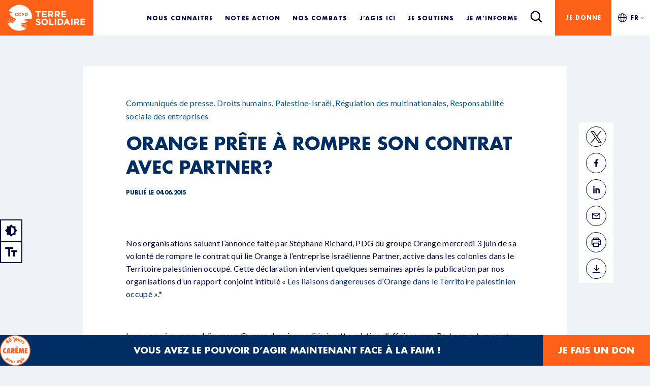

--- FILE ---
content_type: text/html; charset=UTF-8
request_url: https://terresolidaire.devbe.fr/orange-prete-a-rompre-son-contrat-avec-partner/
body_size: 31493
content:
<!DOCTYPE html>
	<html lang="fr-FR">
	<head><script>if(navigator.userAgent.match(/MSIE|Internet Explorer/i)||navigator.userAgent.match(/Trident\/7\..*?rv:11/i)){var href=document.location.href;if(!href.match(/[?&]nowprocket/)){if(href.indexOf("?")==-1){if(href.indexOf("#")==-1){document.location.href=href+"?nowprocket=1"}else{document.location.href=href.replace("#","?nowprocket=1#")}}else{if(href.indexOf("#")==-1){document.location.href=href+"&nowprocket=1"}else{document.location.href=href.replace("#","&nowprocket=1#")}}}}</script><script>class RocketLazyLoadScripts{constructor(e){this.triggerEvents=e,this.eventOptions={passive:!0},this.userEventListener=this.triggerListener.bind(this),this.delayedScripts={normal:[],async:[],defer:[]},this.allJQueries=[]}_addUserInteractionListener(e){this.triggerEvents.forEach((t=>window.addEventListener(t,e.userEventListener,e.eventOptions)))}_removeUserInteractionListener(e){this.triggerEvents.forEach((t=>window.removeEventListener(t,e.userEventListener,e.eventOptions)))}triggerListener(){this._removeUserInteractionListener(this),"loading"===document.readyState?document.addEventListener("DOMContentLoaded",this._loadEverythingNow.bind(this)):this._loadEverythingNow()}async _loadEverythingNow(){this._delayEventListeners(),this._delayJQueryReady(this),this._handleDocumentWrite(),this._registerAllDelayedScripts(),this._preloadAllScripts(),await this._loadScriptsFromList(this.delayedScripts.normal),await this._loadScriptsFromList(this.delayedScripts.defer),await this._loadScriptsFromList(this.delayedScripts.async),await this._triggerDOMContentLoaded(),await this._triggerWindowLoad(),window.dispatchEvent(new Event("rocket-allScriptsLoaded"))}_registerAllDelayedScripts(){document.querySelectorAll("script[type=rocketlazyloadscript]").forEach((e=>{e.hasAttribute("src")?e.hasAttribute("async")&&!1!==e.async?this.delayedScripts.async.push(e):e.hasAttribute("defer")&&!1!==e.defer||"module"===e.getAttribute("data-rocket-type")?this.delayedScripts.defer.push(e):this.delayedScripts.normal.push(e):this.delayedScripts.normal.push(e)}))}async _transformScript(e){return await this._requestAnimFrame(),new Promise((t=>{const n=document.createElement("script");let r;[...e.attributes].forEach((e=>{let t=e.nodeName;"type"!==t&&("data-rocket-type"===t&&(t="type",r=e.nodeValue),n.setAttribute(t,e.nodeValue))})),e.hasAttribute("src")?(n.addEventListener("load",t),n.addEventListener("error",t)):(n.text=e.text,t()),e.parentNode.replaceChild(n,e)}))}async _loadScriptsFromList(e){const t=e.shift();return t?(await this._transformScript(t),this._loadScriptsFromList(e)):Promise.resolve()}_preloadAllScripts(){var e=document.createDocumentFragment();[...this.delayedScripts.normal,...this.delayedScripts.defer,...this.delayedScripts.async].forEach((t=>{const n=t.getAttribute("src");if(n){const t=document.createElement("link");t.href=n,t.rel="preload",t.as="script",e.appendChild(t)}})),document.head.appendChild(e)}_delayEventListeners(){let e={};function t(t,n){!function(t){function n(n){return e[t].eventsToRewrite.indexOf(n)>=0?"rocket-"+n:n}e[t]||(e[t]={originalFunctions:{add:t.addEventListener,remove:t.removeEventListener},eventsToRewrite:[]},t.addEventListener=function(){arguments[0]=n(arguments[0]),e[t].originalFunctions.add.apply(t,arguments)},t.removeEventListener=function(){arguments[0]=n(arguments[0]),e[t].originalFunctions.remove.apply(t,arguments)})}(t),e[t].eventsToRewrite.push(n)}function n(e,t){let n=e[t];Object.defineProperty(e,t,{get:()=>n||function(){},set(r){e["rocket"+t]=n=r}})}t(document,"DOMContentLoaded"),t(window,"DOMContentLoaded"),t(window,"load"),t(window,"pageshow"),t(document,"readystatechange"),n(document,"onreadystatechange"),n(window,"onload"),n(window,"onpageshow")}_delayJQueryReady(e){let t=window.jQuery;Object.defineProperty(window,"jQuery",{get:()=>t,set(n){if(n&&n.fn&&!e.allJQueries.includes(n)){n.fn.ready=n.fn.init.prototype.ready=function(t){e.domReadyFired?t.bind(document)(n):document.addEventListener("rocket-DOMContentLoaded",(()=>t.bind(document)(n)))};const t=n.fn.on;n.fn.on=n.fn.init.prototype.on=function(){if(this[0]===window){function e(e){return e.split(" ").map((e=>"load"===e||0===e.indexOf("load.")?"rocket-jquery-load":e)).join(" ")}"string"==typeof arguments[0]||arguments[0]instanceof String?arguments[0]=e(arguments[0]):"object"==typeof arguments[0]&&Object.keys(arguments[0]).forEach((t=>{delete Object.assign(arguments[0],{[e(t)]:arguments[0][t]})[t]}))}return t.apply(this,arguments),this},e.allJQueries.push(n)}t=n}})}async _triggerDOMContentLoaded(){this.domReadyFired=!0,await this._requestAnimFrame(),document.dispatchEvent(new Event("rocket-DOMContentLoaded")),await this._requestAnimFrame(),window.dispatchEvent(new Event("rocket-DOMContentLoaded")),await this._requestAnimFrame(),document.dispatchEvent(new Event("rocket-readystatechange")),await this._requestAnimFrame(),document.rocketonreadystatechange&&document.rocketonreadystatechange()}async _triggerWindowLoad(){await this._requestAnimFrame(),window.dispatchEvent(new Event("rocket-load")),await this._requestAnimFrame(),window.rocketonload&&window.rocketonload(),await this._requestAnimFrame(),this.allJQueries.forEach((e=>e(window).trigger("rocket-jquery-load"))),window.dispatchEvent(new Event("rocket-pageshow")),await this._requestAnimFrame(),window.rocketonpageshow&&window.rocketonpageshow()}_handleDocumentWrite(){const e=new Map;document.write=document.writeln=function(t){const n=document.currentScript,r=document.createRange(),i=n.parentElement;let o=e.get(n);void 0===o&&(o=n.nextSibling,e.set(n,o));const a=document.createDocumentFragment();r.setStart(a,0),a.appendChild(r.createContextualFragment(t)),i.insertBefore(a,o)}}async _requestAnimFrame(){return new Promise((e=>requestAnimationFrame(e)))}static run(){const e=new RocketLazyLoadScripts(["keydown","mousemove","touchmove","touchstart","touchend","wheel"]);e._addUserInteractionListener(e)}}RocketLazyLoadScripts.run();
</script>
    <meta name="viewport" content="width=device-width,minimum-scale=1,initial-scale=1,maximum-scale=1"/>
	<meta charset="UTF-8" />
	<meta name="theme-color" content="#002d64"/>
	<meta http-equiv="X-UA-Compatible" content="IE=edge" />
	<link rel="preconnect" href="https://fonts.googleapis.com">
	<link rel="preconnect" href="https://fonts.gstatic.com" crossorigin>
	
    <link rel="apple-touch-icon" sizes="180x180" href="https://terresolidaire.devbe.fr/wp-content/themes/terre-solidaire/favicon/apple-touch-icon.png">
    <link rel="icon" type="image/png" sizes="32x32" href="https://terresolidaire.devbe.fr/wp-content/themes/terre-solidaire/favicon/favicon-32x32.png">
    <link rel="icon" type="image/png" sizes="16x16" href="https://terresolidaire.devbe.fr/wp-content/themes/terre-solidaire/favicon/favicon-16x16.png">
    <link rel="manifest" href="https://terresolidaire.devbe.fr/wp-content/themes/terre-solidaire/favicon/site.webmanifest">
    <link rel="mask-icon" href="https://terresolidaire.devbe.fr/wp-content/themes/terre-solidaire/favicon/safari-pinned-tab.svg" color="#5bbad5">
    <meta name="msapplication-TileColor" content="#da532c">
    <meta name="theme-color" content="#ffffff">
	
	<!-- <script src="https://soutenir.ccfd-terresolidaire.org/libs.iraiser.eu/libs/payment/frame/1.6/IRaiserFrame.js"></script>
	<script src="https://adfinitas-statics-cdn.s3.eu-west-3.amazonaws.com/ccfd/2025/Careme25/PH+FDD/bundle.js"></script> -->

	<script type="rocketlazyloadscript"  data-cfasync="false">
      var dataLayer = window.dataLayer = window.dataLayer || [];
			function getCookie(cname) {
				let name = cname + '='
				let decodedCookie = decodeURIComponent(document.cookie)
				let ca = decodedCookie.split(';')
				for (let i = 0; i < ca.length; i++) {
					let c = ca[i]
					while (c.charAt(0) == ' ') {
					c = c.substring(1)
					}
					if (c.indexOf(name) == 0) {
					return c.substring(name.length, c.length)
					}
				}
				return ''
			}

			if (getCookie('isContrast')) {
				document.documentElement.classList.add('accessbility-color-contrast')
			}

			if (getCookie('isLargerText')) {
				 // Menu accessbility
				document.documentElement.classList.add('accessbility-font-size')

			}
      window.dataLayer = window.dataLayer || [];
		</script>
     
		<!-- Google Tag Manager -->
		<script type="rocketlazyloadscript">(function(w,d,s,l,i){w[l]=w[l]||[];w[l].push({'gtm.start':
		new Date().getTime(),event:'gtm.js'});var f=d.getElementsByTagName(s)[0],
		j=d.createElement(s),dl=l!='dataLayer'?'&l='+l:'';j.async=true;j.src=
		'https://www.googletagmanager.com/gtm.js?id='+i+dl;f.parentNode.insertBefore(j,f);
		})(window,document,'script','dataLayer','GTM-WNNPCM');</script>
		<!-- End Google Tag Manager -->

		<style type="text/css">div[id^="wpcf7-f21486"] button.cf7mls_next {   }div[id^="wpcf7-f21486"] button.cf7mls_back {   }div[id^="wpcf7-f12157"] button.cf7mls_next {   }div[id^="wpcf7-f12157"] button.cf7mls_back {   }div[id^="wpcf7-f12156"] button.cf7mls_next {   }div[id^="wpcf7-f12156"] button.cf7mls_back {   }div[id^="wpcf7-f12155"] button.cf7mls_next {   }div[id^="wpcf7-f12155"] button.cf7mls_back {   }div[id^="wpcf7-f12154"] button.cf7mls_next {   }div[id^="wpcf7-f12154"] button.cf7mls_back {   }div[id^="wpcf7-f12153"] button.cf7mls_next {   }div[id^="wpcf7-f12153"] button.cf7mls_back {   }div[id^="wpcf7-f5"] button.cf7mls_next {   }div[id^="wpcf7-f5"] button.cf7mls_back {   }</style><meta name='robots' content='noindex, nofollow' />
	<style>img:is([sizes="auto" i], [sizes^="auto," i]) { contain-intrinsic-size: 3000px 1500px }</style>
	
	<!-- This site is optimized with the Yoast SEO plugin v27.0 - https://yoast.com/product/yoast-seo-wordpress/ -->
	<title>Orange prête à rompre son contrat avec Partner? - Terre Solidaire</title><style id="rocket-critical-css">:root{--wp--preset--font-size--normal:16px;--wp--preset--font-size--huge:42px}:root{--bs-blue:#00558c;--bs-indigo:#6610f2;--bs-purple:#6f42c1;--bs-pink:#d63384;--bs-red:#dc3545;--bs-orange:#fc6117;--bs-yellow:#ffc107;--bs-green:#198754;--bs-teal:#20c997;--bs-cyan:#0dcaf0;--bs-black:#000;--bs-white:#fff;--bs-gray:#6c757d;--bs-gray-dark:#343a40;--bs-gray-100:#f8f9fa;--bs-gray-200:#e9ecef;--bs-gray-300:#dee2e6;--bs-gray-400:#ced4da;--bs-gray-500:#adb5bd;--bs-gray-600:#6c757d;--bs-gray-700:#495057;--bs-gray-800:#343a40;--bs-gray-900:#212529;--bs-primary:#00558c;--bs-secondary:#6c757d;--bs-success:#198754;--bs-info:#0dcaf0;--bs-warning:#ffc107;--bs-danger:#dc3545;--bs-light:#f8f9fa;--bs-dark:#212529;--bs-primary-rgb:0, 85, 140;--bs-secondary-rgb:108, 117, 125;--bs-success-rgb:25, 135, 84;--bs-info-rgb:13, 202, 240;--bs-warning-rgb:255, 193, 7;--bs-danger-rgb:220, 53, 69;--bs-light-rgb:248, 249, 250;--bs-dark-rgb:33, 37, 41;--bs-white-rgb:255, 255, 255;--bs-black-rgb:0, 0, 0;--bs-body-color-rgb:0, 45, 100;--bs-body-bg-rgb:255, 255, 255;--bs-font-sans-serif:"Lato", sans-serif;--bs-font-monospace:SFMono-Regular, Menlo, Monaco, Consolas, "Liberation Mono", "Courier New", monospace;--bs-gradient:linear-gradient(180deg, rgba(255, 255, 255, 0.15), rgba(255, 255, 255, 0));--bs-body-font-family:Lato, sans-serif;--bs-body-font-size:1rem;--bs-body-font-weight:400;--bs-body-line-height:1.6;--bs-body-color:#002d64;--bs-body-bg:#fff;--bs-border-width:1px;--bs-border-style:solid;--bs-border-color:#dee2e6;--bs-border-color-translucent:rgba(0, 0, 0, 0.175);--bs-border-radius:0.375rem;--bs-border-radius-sm:0.25rem;--bs-border-radius-lg:0.5rem;--bs-border-radius-xl:1rem;--bs-border-radius-2xl:2rem;--bs-border-radius-pill:50rem;--bs-link-color:#002d64;--bs-link-hover-color:#00053c;--bs-code-color:#d63384;--bs-highlight-bg:#fff3cd}*,*::before,*::after{box-sizing:border-box}@media (prefers-reduced-motion:no-preference){:root{scroll-behavior:smooth}}body{margin:0;font-family:var(--bs-body-font-family);font-size:var(--bs-body-font-size);font-weight:var(--bs-body-font-weight);line-height:var(--bs-body-line-height);color:var(--bs-body-color);text-align:var(--bs-body-text-align);background-color:var(--bs-body-bg);-webkit-text-size-adjust:100%}h1{margin-top:0;margin-bottom:0;font-family:"Futura";font-style:inherit;font-weight:700;line-height:140%;color:#002d64}h1{font-size:calc(2.6rem + (5.0625 - 3.375) * ((100vw - 23.4375rem) / (90 - 23.4375)))}::-moz-focus-inner{padding:0;border-style:none}::-webkit-datetime-edit-fields-wrapper,::-webkit-datetime-edit-text,::-webkit-datetime-edit-minute,::-webkit-datetime-edit-hour-field,::-webkit-datetime-edit-day-field,::-webkit-datetime-edit-month-field,::-webkit-datetime-edit-year-field{padding:0}::-webkit-inner-spin-button{height:auto}::-webkit-search-decoration{-webkit-appearance:none}::-webkit-color-swatch-wrapper{padding:0}::file-selector-button{font:inherit;-webkit-appearance:button}@font-face{font-display:swap;font-family:"Futura Condensed";font-style:normal;font-weight:700;src:url(https://terresolidaire.devbe.fr/wp-content/themes/terre-solidaire/assets/fonts/futura-heavy.woff2) format("woff2"),url(https://terresolidaire.devbe.fr/wp-content/themes/terre-solidaire/assets/fonts/futura-heavy.woff) format("woff")}@font-face{font-display:swap;font-family:"Futura Condensed";font-style:normal;font-weight:700;src:url(https://terresolidaire.devbe.fr/wp-content/themes/terre-solidaire/assets/fonts/futura-condensed-extra-bold.woff2) format("woff2"),url(https://terresolidaire.devbe.fr/wp-content/themes/terre-solidaire/assets/fonts/futura-condensed-extra-bold.woff) format("woff")}@font-face{font-display:swap;font-family:"Futura";font-style:normal;font-weight:500;src:url(https://terresolidaire.devbe.fr/wp-content/themes/terre-solidaire/assets/fonts/futura-medium.woff2) format("woff2"),url(https://terresolidaire.devbe.fr/wp-content/themes/terre-solidaire/assets/fonts/futura-medium.woff) format("woff")}@font-face{font-display:swap;font-family:"Futura";font-style:italic;font-weight:500;src:url(https://terresolidaire.devbe.fr/wp-content/themes/terre-solidaire/assets/fonts/futura-medium-italic.woff2) format("woff2"),url(https://terresolidaire.devbe.fr/wp-content/themes/terre-solidaire/assets/fonts/futura-medium-italic.woff) format("woff")}@font-face{font-display:swap;font-family:"Futura";font-style:normal;font-weight:700;src:url(https://terresolidaire.devbe.fr/wp-content/themes/terre-solidaire/assets/fonts/futura-bold.woff2) format("woff2"),url(https://terresolidaire.devbe.fr/wp-content/themes/terre-solidaire/assets/fonts/futura-bold.woff) format("woff")}h1{color:inherit;font-family:"Futura",serif;font-weight:bold;letter-spacing:-0.02em;line-height:140%;text-decoration:none;text-transform:uppercase}h1{font-family:"Futura Condensed","Futura",serif;font-size:calc(2.6rem + (5.0625 - 3.375) * ((100vw - 23.4375rem) / (90 - 23.4375)));font-weight:900;line-height:95%;text-align:center}div h1{color:inherit;font-family:"Futura",serif;font-weight:700;letter-spacing:-0.02em;line-height:140%;text-decoration:none;text-transform:uppercase}div h1{font-family:"Futura Condensed","Futura",serif;font-size:calc(2.6rem + (5.0625 - 3.375) * ((100vw - 23.4375rem) / (90 - 23.4375)));font-weight:900;line-height:95%;text-align:center}</style><link rel="preload" as="style" href="https://fonts.googleapis.com/css2?family=Lato:ital,wght@0,400;0,700;1,400;1,700&#038;display=swap" /><link rel="stylesheet" href="https://fonts.googleapis.com/css2?family=Lato:ital,wght@0,400;0,700;1,400;1,700&#038;display=swap" media="print" onload="this.media='all'" /><noscript><link rel="preload" href="https://fonts.googleapis.com/css2?family=Lato:ital,wght@0,400;0,700;1,400;1,700&#038;display=swap" data-rocket-async="style" as="style" onload="this.onload=null;this.rel='stylesheet'" /></noscript>
	<meta name="description" content="Nos organisations saluent l&#039;annonce faite par Stéphane Richard, PDG du groupe Orange mercredi 3 juin de sa volonté de rompre le contrat qui lie Orange à" />
	<meta property="og:locale" content="fr_FR" />
	<meta property="og:type" content="article" />
	<meta property="og:title" content="Orange prête à rompre son contrat avec Partner? - Terre Solidaire" />
	<meta property="og:description" content="Nos organisations saluent l&#039;annonce faite par Stéphane Richard, PDG du groupe Orange mercredi 3 juin de sa volonté de rompre le contrat qui lie Orange à" />
	<meta property="og:url" content="https://terresolidaire.devbe.fr/orange-prete-a-rompre-son-contrat-avec-partner/" />
	<meta property="og:site_name" content="Terre Solidaire" />
	<meta property="article:published_time" content="2015-06-04T17:59:44+00:00" />
	<meta name="author" content="terresolidaire" />
	<meta name="twitter:card" content="summary_large_image" />
	<meta name="twitter:label1" content="Écrit par" />
	<meta name="twitter:data1" content="terresolidaire" />
	<meta name="twitter:label2" content="Durée de lecture estimée" />
	<meta name="twitter:data2" content="3 minutes" />
	<script type="application/ld+json" class="yoast-schema-graph">{"@context":"https://schema.org","@graph":[{"@type":"Article","@id":"https://terresolidaire.devbe.fr/orange-prete-a-rompre-son-contrat-avec-partner/#article","isPartOf":{"@id":"https://terresolidaire.devbe.fr/orange-prete-a-rompre-son-contrat-avec-partner/"},"author":{"name":"terresolidaire","@id":"https://terresolidaire.devbe.fr/#/schema/person/76a538fd64e8e28e5ff2fa293943b11d"},"headline":"Orange prête à rompre son contrat avec Partner?","datePublished":"2015-06-04T17:59:44+00:00","mainEntityOfPage":{"@id":"https://terresolidaire.devbe.fr/orange-prete-a-rompre-son-contrat-avec-partner/"},"wordCount":576,"commentCount":0,"keywords":["Communiqués de presse","Droits humains","Palestine-Israël","Régulation des multinationales","Responsabilité sociale des entreprises"],"inLanguage":"fr-FR","potentialAction":[{"@type":"CommentAction","name":"Comment","target":["https://terresolidaire.devbe.fr/orange-prete-a-rompre-son-contrat-avec-partner/#respond"]}]},{"@type":"WebPage","@id":"https://terresolidaire.devbe.fr/orange-prete-a-rompre-son-contrat-avec-partner/","url":"https://terresolidaire.devbe.fr/orange-prete-a-rompre-son-contrat-avec-partner/","name":"Orange prête à rompre son contrat avec Partner? - Terre Solidaire","isPartOf":{"@id":"https://terresolidaire.devbe.fr/#website"},"datePublished":"2015-06-04T17:59:44+00:00","author":{"@id":"https://terresolidaire.devbe.fr/#/schema/person/76a538fd64e8e28e5ff2fa293943b11d"},"description":"Nos organisations saluent l'annonce faite par Stéphane Richard, PDG du groupe Orange mercredi 3 juin de sa volonté de rompre le contrat qui lie Orange à","breadcrumb":{"@id":"https://terresolidaire.devbe.fr/orange-prete-a-rompre-son-contrat-avec-partner/#breadcrumb"},"inLanguage":"fr-FR","potentialAction":[{"@type":"ReadAction","target":["https://terresolidaire.devbe.fr/orange-prete-a-rompre-son-contrat-avec-partner/"]}]},{"@type":"BreadcrumbList","@id":"https://terresolidaire.devbe.fr/orange-prete-a-rompre-son-contrat-avec-partner/#breadcrumb","itemListElement":[{"@type":"ListItem","position":1,"name":"Accueil","item":"https://terresolidaire.devbe.fr/"},{"@type":"ListItem","position":2,"name":"Actualités","item":"https://terresolidaire.devbe.fr/actualites/"},{"@type":"ListItem","position":3,"name":"Orange prête à rompre son contrat avec Partner?"}]},{"@type":"WebSite","@id":"https://terresolidaire.devbe.fr/#website","url":"https://terresolidaire.devbe.fr/","name":"Terre Solidaire","description":"Terre Solidaire - Devbe","potentialAction":[{"@type":"SearchAction","target":{"@type":"EntryPoint","urlTemplate":"https://terresolidaire.devbe.fr/?s={search_term_string}"},"query-input":{"@type":"PropertyValueSpecification","valueRequired":true,"valueName":"search_term_string"}}],"inLanguage":"fr-FR"},{"@type":"Person","@id":"https://terresolidaire.devbe.fr/#/schema/person/76a538fd64e8e28e5ff2fa293943b11d","name":"terresolidaire","sameAs":["http://terresolidaire.devbe.fr"],"url":"https://terresolidaire.devbe.fr/author/terresolidaire/"}]}</script>
	<!-- / Yoast SEO plugin. -->


<link rel='dns-prefetch' href='//cdnjs.cloudflare.com' />
<link href='https://fonts.gstatic.com' crossorigin rel='preconnect' />
<link rel="alternate" type="application/rss+xml" title="Terre Solidaire &raquo; Flux" href="https://terresolidaire.devbe.fr/feed/" />
<link rel="alternate" type="application/rss+xml" title="Terre Solidaire &raquo; Flux des commentaires" href="https://terresolidaire.devbe.fr/comments/feed/" />
<link rel="alternate" type="application/rss+xml" title="Terre Solidaire &raquo; Orange prête à rompre son contrat avec Partner? Flux des commentaires" href="https://terresolidaire.devbe.fr/orange-prete-a-rompre-son-contrat-avec-partner/feed/" />
<link rel="alternate" type="application/rss+xml" title="Flux Terre Solidaire &raquo; Stories" href="https://terresolidaire.devbe.fr/web-stories/feed/"><link rel='preload'  href='https://terresolidaire.devbe.fr/wp-content/plugins/instagram-feed/css/sbi-styles.min.css?ver=6.9.1' data-rocket-async="style" as="style" onload="this.onload=null;this.rel='stylesheet'" type='text/css' media='all' />
<style id='wp-emoji-styles-inline-css' type='text/css'>

	img.wp-smiley, img.emoji {
		display: inline !important;
		border: none !important;
		box-shadow: none !important;
		height: 1em !important;
		width: 1em !important;
		margin: 0 0.07em !important;
		vertical-align: -0.1em !important;
		background: none !important;
		padding: 0 !important;
	}
</style>
<link rel='preload'  href='https://terresolidaire.devbe.fr/wp-includes/css/dist/block-library/style.min.css?ver=6.8.3' data-rocket-async="style" as="style" onload="this.onload=null;this.rel='stylesheet'" type='text/css' media='all' />
<style id='classic-theme-styles-inline-css' type='text/css'>
/*! This file is auto-generated */
.wp-block-button__link{color:#fff;background-color:#32373c;border-radius:9999px;box-shadow:none;text-decoration:none;padding:calc(.667em + 2px) calc(1.333em + 2px);font-size:1.125em}.wp-block-file__button{background:#32373c;color:#fff;text-decoration:none}
</style>
<style id='global-styles-inline-css' type='text/css'>
:root{--wp--preset--aspect-ratio--square: 1;--wp--preset--aspect-ratio--4-3: 4/3;--wp--preset--aspect-ratio--3-4: 3/4;--wp--preset--aspect-ratio--3-2: 3/2;--wp--preset--aspect-ratio--2-3: 2/3;--wp--preset--aspect-ratio--16-9: 16/9;--wp--preset--aspect-ratio--9-16: 9/16;--wp--preset--color--black: #000000;--wp--preset--color--cyan-bluish-gray: #abb8c3;--wp--preset--color--white: #ffffff;--wp--preset--color--pale-pink: #f78da7;--wp--preset--color--vivid-red: #cf2e2e;--wp--preset--color--luminous-vivid-orange: #ff6900;--wp--preset--color--luminous-vivid-amber: #fcb900;--wp--preset--color--light-green-cyan: #7bdcb5;--wp--preset--color--vivid-green-cyan: #00d084;--wp--preset--color--pale-cyan-blue: #8ed1fc;--wp--preset--color--vivid-cyan-blue: #0693e3;--wp--preset--color--vivid-purple: #9b51e0;--wp--preset--gradient--vivid-cyan-blue-to-vivid-purple: linear-gradient(135deg,rgba(6,147,227,1) 0%,rgb(155,81,224) 100%);--wp--preset--gradient--light-green-cyan-to-vivid-green-cyan: linear-gradient(135deg,rgb(122,220,180) 0%,rgb(0,208,130) 100%);--wp--preset--gradient--luminous-vivid-amber-to-luminous-vivid-orange: linear-gradient(135deg,rgba(252,185,0,1) 0%,rgba(255,105,0,1) 100%);--wp--preset--gradient--luminous-vivid-orange-to-vivid-red: linear-gradient(135deg,rgba(255,105,0,1) 0%,rgb(207,46,46) 100%);--wp--preset--gradient--very-light-gray-to-cyan-bluish-gray: linear-gradient(135deg,rgb(238,238,238) 0%,rgb(169,184,195) 100%);--wp--preset--gradient--cool-to-warm-spectrum: linear-gradient(135deg,rgb(74,234,220) 0%,rgb(151,120,209) 20%,rgb(207,42,186) 40%,rgb(238,44,130) 60%,rgb(251,105,98) 80%,rgb(254,248,76) 100%);--wp--preset--gradient--blush-light-purple: linear-gradient(135deg,rgb(255,206,236) 0%,rgb(152,150,240) 100%);--wp--preset--gradient--blush-bordeaux: linear-gradient(135deg,rgb(254,205,165) 0%,rgb(254,45,45) 50%,rgb(107,0,62) 100%);--wp--preset--gradient--luminous-dusk: linear-gradient(135deg,rgb(255,203,112) 0%,rgb(199,81,192) 50%,rgb(65,88,208) 100%);--wp--preset--gradient--pale-ocean: linear-gradient(135deg,rgb(255,245,203) 0%,rgb(182,227,212) 50%,rgb(51,167,181) 100%);--wp--preset--gradient--electric-grass: linear-gradient(135deg,rgb(202,248,128) 0%,rgb(113,206,126) 100%);--wp--preset--gradient--midnight: linear-gradient(135deg,rgb(2,3,129) 0%,rgb(40,116,252) 100%);--wp--preset--font-size--small: 13px;--wp--preset--font-size--medium: 20px;--wp--preset--font-size--large: 36px;--wp--preset--font-size--x-large: 42px;--wp--preset--spacing--20: 0.44rem;--wp--preset--spacing--30: 0.67rem;--wp--preset--spacing--40: 1rem;--wp--preset--spacing--50: 1.5rem;--wp--preset--spacing--60: 2.25rem;--wp--preset--spacing--70: 3.38rem;--wp--preset--spacing--80: 5.06rem;--wp--preset--shadow--natural: 6px 6px 9px rgba(0, 0, 0, 0.2);--wp--preset--shadow--deep: 12px 12px 50px rgba(0, 0, 0, 0.4);--wp--preset--shadow--sharp: 6px 6px 0px rgba(0, 0, 0, 0.2);--wp--preset--shadow--outlined: 6px 6px 0px -3px rgba(255, 255, 255, 1), 6px 6px rgba(0, 0, 0, 1);--wp--preset--shadow--crisp: 6px 6px 0px rgba(0, 0, 0, 1);}:where(.is-layout-flex){gap: 0.5em;}:where(.is-layout-grid){gap: 0.5em;}body .is-layout-flex{display: flex;}.is-layout-flex{flex-wrap: wrap;align-items: center;}.is-layout-flex > :is(*, div){margin: 0;}body .is-layout-grid{display: grid;}.is-layout-grid > :is(*, div){margin: 0;}:where(.wp-block-columns.is-layout-flex){gap: 2em;}:where(.wp-block-columns.is-layout-grid){gap: 2em;}:where(.wp-block-post-template.is-layout-flex){gap: 1.25em;}:where(.wp-block-post-template.is-layout-grid){gap: 1.25em;}.has-black-color{color: var(--wp--preset--color--black) !important;}.has-cyan-bluish-gray-color{color: var(--wp--preset--color--cyan-bluish-gray) !important;}.has-white-color{color: var(--wp--preset--color--white) !important;}.has-pale-pink-color{color: var(--wp--preset--color--pale-pink) !important;}.has-vivid-red-color{color: var(--wp--preset--color--vivid-red) !important;}.has-luminous-vivid-orange-color{color: var(--wp--preset--color--luminous-vivid-orange) !important;}.has-luminous-vivid-amber-color{color: var(--wp--preset--color--luminous-vivid-amber) !important;}.has-light-green-cyan-color{color: var(--wp--preset--color--light-green-cyan) !important;}.has-vivid-green-cyan-color{color: var(--wp--preset--color--vivid-green-cyan) !important;}.has-pale-cyan-blue-color{color: var(--wp--preset--color--pale-cyan-blue) !important;}.has-vivid-cyan-blue-color{color: var(--wp--preset--color--vivid-cyan-blue) !important;}.has-vivid-purple-color{color: var(--wp--preset--color--vivid-purple) !important;}.has-black-background-color{background-color: var(--wp--preset--color--black) !important;}.has-cyan-bluish-gray-background-color{background-color: var(--wp--preset--color--cyan-bluish-gray) !important;}.has-white-background-color{background-color: var(--wp--preset--color--white) !important;}.has-pale-pink-background-color{background-color: var(--wp--preset--color--pale-pink) !important;}.has-vivid-red-background-color{background-color: var(--wp--preset--color--vivid-red) !important;}.has-luminous-vivid-orange-background-color{background-color: var(--wp--preset--color--luminous-vivid-orange) !important;}.has-luminous-vivid-amber-background-color{background-color: var(--wp--preset--color--luminous-vivid-amber) !important;}.has-light-green-cyan-background-color{background-color: var(--wp--preset--color--light-green-cyan) !important;}.has-vivid-green-cyan-background-color{background-color: var(--wp--preset--color--vivid-green-cyan) !important;}.has-pale-cyan-blue-background-color{background-color: var(--wp--preset--color--pale-cyan-blue) !important;}.has-vivid-cyan-blue-background-color{background-color: var(--wp--preset--color--vivid-cyan-blue) !important;}.has-vivid-purple-background-color{background-color: var(--wp--preset--color--vivid-purple) !important;}.has-black-border-color{border-color: var(--wp--preset--color--black) !important;}.has-cyan-bluish-gray-border-color{border-color: var(--wp--preset--color--cyan-bluish-gray) !important;}.has-white-border-color{border-color: var(--wp--preset--color--white) !important;}.has-pale-pink-border-color{border-color: var(--wp--preset--color--pale-pink) !important;}.has-vivid-red-border-color{border-color: var(--wp--preset--color--vivid-red) !important;}.has-luminous-vivid-orange-border-color{border-color: var(--wp--preset--color--luminous-vivid-orange) !important;}.has-luminous-vivid-amber-border-color{border-color: var(--wp--preset--color--luminous-vivid-amber) !important;}.has-light-green-cyan-border-color{border-color: var(--wp--preset--color--light-green-cyan) !important;}.has-vivid-green-cyan-border-color{border-color: var(--wp--preset--color--vivid-green-cyan) !important;}.has-pale-cyan-blue-border-color{border-color: var(--wp--preset--color--pale-cyan-blue) !important;}.has-vivid-cyan-blue-border-color{border-color: var(--wp--preset--color--vivid-cyan-blue) !important;}.has-vivid-purple-border-color{border-color: var(--wp--preset--color--vivid-purple) !important;}.has-vivid-cyan-blue-to-vivid-purple-gradient-background{background: var(--wp--preset--gradient--vivid-cyan-blue-to-vivid-purple) !important;}.has-light-green-cyan-to-vivid-green-cyan-gradient-background{background: var(--wp--preset--gradient--light-green-cyan-to-vivid-green-cyan) !important;}.has-luminous-vivid-amber-to-luminous-vivid-orange-gradient-background{background: var(--wp--preset--gradient--luminous-vivid-amber-to-luminous-vivid-orange) !important;}.has-luminous-vivid-orange-to-vivid-red-gradient-background{background: var(--wp--preset--gradient--luminous-vivid-orange-to-vivid-red) !important;}.has-very-light-gray-to-cyan-bluish-gray-gradient-background{background: var(--wp--preset--gradient--very-light-gray-to-cyan-bluish-gray) !important;}.has-cool-to-warm-spectrum-gradient-background{background: var(--wp--preset--gradient--cool-to-warm-spectrum) !important;}.has-blush-light-purple-gradient-background{background: var(--wp--preset--gradient--blush-light-purple) !important;}.has-blush-bordeaux-gradient-background{background: var(--wp--preset--gradient--blush-bordeaux) !important;}.has-luminous-dusk-gradient-background{background: var(--wp--preset--gradient--luminous-dusk) !important;}.has-pale-ocean-gradient-background{background: var(--wp--preset--gradient--pale-ocean) !important;}.has-electric-grass-gradient-background{background: var(--wp--preset--gradient--electric-grass) !important;}.has-midnight-gradient-background{background: var(--wp--preset--gradient--midnight) !important;}.has-small-font-size{font-size: var(--wp--preset--font-size--small) !important;}.has-medium-font-size{font-size: var(--wp--preset--font-size--medium) !important;}.has-large-font-size{font-size: var(--wp--preset--font-size--large) !important;}.has-x-large-font-size{font-size: var(--wp--preset--font-size--x-large) !important;}
:where(.wp-block-post-template.is-layout-flex){gap: 1.25em;}:where(.wp-block-post-template.is-layout-grid){gap: 1.25em;}
:where(.wp-block-columns.is-layout-flex){gap: 2em;}:where(.wp-block-columns.is-layout-grid){gap: 2em;}
:root :where(.wp-block-pullquote){font-size: 1.5em;line-height: 1.6;}
</style>
<link rel='preload'  href='https://terresolidaire.devbe.fr/wp-content/plugins/cf7-multi-step/assets/frontend/css/cf7mls.css?ver=2.7.9' data-rocket-async="style" as="style" onload="this.onload=null;this.rel='stylesheet'" type='text/css' media='all' />
<link rel='preload'  href='https://terresolidaire.devbe.fr/wp-content/plugins/cf7-multi-step/assets/frontend/animate/animate.min.css?ver=2.7.9' data-rocket-async="style" as="style" onload="this.onload=null;this.rel='stylesheet'" type='text/css' media='all' />
<link rel='preload'  href='https://terresolidaire.devbe.fr/wp-content/plugins/contact-form-7/includes/css/styles.css?ver=6.1' data-rocket-async="style" as="style" onload="this.onload=null;this.rel='stylesheet'" type='text/css' media='all' />
<link rel='preload'  href='https://terresolidaire.devbe.fr/wp-content/plugins/email-verification-for-contact-form-7/assets/css/front-style.css?ver=2.2' data-rocket-async="style" as="style" onload="this.onload=null;this.rel='stylesheet'" type='text/css' media='all' />
<link rel='preload'  href='https://terresolidaire.devbe.fr/wp-content/themes/terre-solidaire/assets/css/main.css?ver=6.8.3' data-rocket-async="style" as="style" onload="this.onload=null;this.rel='stylesheet'" type='text/css' media='all' />
<link rel='preload'  href='https://terresolidaire.devbe.fr/wp-content/plugins/cf7-conditional-fields/style.css?ver=2.6.2' data-rocket-async="style" as="style" onload="this.onload=null;this.rel='stylesheet'" type='text/css' media='all' />
<script type="text/javascript" src="https://terresolidaire.devbe.fr/wp-includes/js/jquery/jquery.min.js?ver=3.7.1" id="jquery-core-js" defer></script>
<script type="text/javascript" id="sib-front-js-js-extra">
/* <![CDATA[ */
var sibErrMsg = {"invalidMail":"Please fill out valid email address","requiredField":"Please fill out required fields","invalidDateFormat":"Please fill out valid date format","invalidSMSFormat":"Please fill out valid phone number"};
var ajax_sib_front_object = {"ajax_url":"https:\/\/terresolidaire.devbe.fr\/wp-admin\/admin-ajax.php","ajax_nonce":"3c2e477aac","flag_url":"https:\/\/terresolidaire.devbe.fr\/wp-content\/plugins\/mailin\/img\/flags\/"};
/* ]]> */
</script>
<script type="text/javascript" src="https://terresolidaire.devbe.fr/wp-content/plugins/mailin/js/mailin-front.js?ver=1753447682" id="sib-front-js-js" defer></script>
<link rel="https://api.w.org/" href="https://terresolidaire.devbe.fr/wp-json/" /><link rel="alternate" title="JSON" type="application/json" href="https://terresolidaire.devbe.fr/wp-json/wp/v2/posts/7088" /><link rel="EditURI" type="application/rsd+xml" title="RSD" href="https://terresolidaire.devbe.fr/xmlrpc.php?rsd" />
<meta name="generator" content="WordPress 6.8.3" />
<link rel='shortlink' href='https://terresolidaire.devbe.fr/?p=7088' />
<link rel="alternate" title="oEmbed (JSON)" type="application/json+oembed" href="https://terresolidaire.devbe.fr/wp-json/oembed/1.0/embed?url=https%3A%2F%2Fterresolidaire.devbe.fr%2Forange-prete-a-rompre-son-contrat-avec-partner%2F" />
<link rel="alternate" title="oEmbed (XML)" type="text/xml+oembed" href="https://terresolidaire.devbe.fr/wp-json/oembed/1.0/embed?url=https%3A%2F%2Fterresolidaire.devbe.fr%2Forange-prete-a-rompre-son-contrat-avec-partner%2F&#038;format=xml" />
                <style type="text/css">
                    .evcf7_email_sent{ color: #46b450; }.evcf7_error_sending_mail{ color: #dc3232; }                </style>
            		<script type="rocketlazyloadscript">
			document.documentElement.className = document.documentElement.className.replace('no-js', 'js');
		</script>
				<style>
			.no-js img.lazyload {
				display: none;
			}

			figure.wp-block-image img.lazyloading {
				min-width: 150px;
			}

			.lazyload,
			.lazyloading {
				--smush-placeholder-width: 100px;
				--smush-placeholder-aspect-ratio: 1/1;
				width: var(--smush-placeholder-width) !important;
				aspect-ratio: var(--smush-placeholder-aspect-ratio) !important;
			}

						.lazyload, .lazyloading {
				opacity: 0;
			}

			.lazyloaded {
				opacity: 1;
				transition: opacity 400ms;
				transition-delay: 0ms;
			}

					</style>
		<style type="text/css">.recentcomments a{display:inline !important;padding:0 !important;margin:0 !important;}</style><style type="text/css">.broken_link, a.broken_link {
	text-decoration: line-through;
}</style><script type="rocketlazyloadscript">
/*! loadCSS rel=preload polyfill. [c]2017 Filament Group, Inc. MIT License */
(function(w){"use strict";if(!w.loadCSS){w.loadCSS=function(){}}
var rp=loadCSS.relpreload={};rp.support=(function(){var ret;try{ret=w.document.createElement("link").relList.supports("preload")}catch(e){ret=!1}
return function(){return ret}})();rp.bindMediaToggle=function(link){var finalMedia=link.media||"all";function enableStylesheet(){link.media=finalMedia}
if(link.addEventListener){link.addEventListener("load",enableStylesheet)}else if(link.attachEvent){link.attachEvent("onload",enableStylesheet)}
setTimeout(function(){link.rel="stylesheet";link.media="only x"});setTimeout(enableStylesheet,3000)};rp.poly=function(){if(rp.support()){return}
var links=w.document.getElementsByTagName("link");for(var i=0;i<links.length;i++){var link=links[i];if(link.rel==="preload"&&link.getAttribute("as")==="style"&&!link.getAttribute("data-loadcss")){link.setAttribute("data-loadcss",!0);rp.bindMediaToggle(link)}}};if(!rp.support()){rp.poly();var run=w.setInterval(rp.poly,500);if(w.addEventListener){w.addEventListener("load",function(){rp.poly();w.clearInterval(run)})}else if(w.attachEvent){w.attachEvent("onload",function(){rp.poly();w.clearInterval(run)})}}
if(typeof exports!=="undefined"){exports.loadCSS=loadCSS}
else{w.loadCSS=loadCSS}}(typeof global!=="undefined"?global:this))
</script>	</head>

	<body class="wp-singular post-template-default single single-post postid-7088 single-format-standard wp-embed-responsive wp-theme-terre-solidaire header-dark has-white-header">
    <!-- Google Tag Manager (noscript) -->
    <noscript><iframe src="https://www.googletagmanager.com/ns.html?id=GTM-WNNPCM"
    height="0" width="0" style="display:none;visibility:hidden"></iframe></noscript>
    <!-- End Google Tag Manager (noscript) -->
				<header class="header" id="header">
			<nav class="navbar navbar-expand-lg navbar-light navbar-custom navbar-custom--desktop accessbility-navbar">
				<a onclick="window.dataLayer.push({'event': 'clic_Header', 'headerElement': 'logo'})" class="navbar-custom-logo-wrapper" href="https://terresolidaire.devbe.fr/">
					<span>
						<img alt="Logo blanc" width="160px" height="56px" class="navbar-custom-logo d-none d-xl-block lazyload" data-src="https://terresolidaire.devbe.fr/wp-content/themes/terre-solidaire/assets/images/logo-white.png" src="[data-uri]" style="--smush-placeholder-width: 160px; --smush-placeholder-aspect-ratio: 160/56;">
						<img alt="Logo orange" width="160px" height="56px" class="navbar-custom-logo navbar-custom-logo--hover d-none d-xl-block lazyload" data-src="https://terresolidaire.devbe.fr/wp-content/themes/terre-solidaire/assets/images/logo-orange.png" src="[data-uri]" style="--smush-placeholder-width: 160px; --smush-placeholder-aspect-ratio: 160/56;">
					</span>
					<img  width="50px" height="52px" alt="Logo blanc mini" class="navbar-custom-logo d-xl-none lazyload" data-src="https://terresolidaire.devbe.fr/wp-content/themes/terre-solidaire/assets/images/logo-ccfd-white.svg" src="[data-uri]" style="--smush-placeholder-width: 50px; --smush-placeholder-aspect-ratio: 50/52;">
				</a>
				<div class="header-form-container d-flex">
					<form id="search-form" class="searchbar d-flex d-lg-none accessbility-searchbar--mobile" action="/" method="get">
						<div class="searchbar-input-wrapper">
							<input type="search" name="s" id="s" placeholder="RECHERCHER" class="searchbar-input" onkeyup="buttonUp();">
						</div>
						<input type="submit" class="searchbar-submit" value="" aria-label="Rechercher" >
						<span class="searchbar-icon">
							<svg width="24" height="24" viewBox="0 0 24 24" fill="none" xmlns="http://www.w3.org/2000/svg">
								<path fill-rule="evenodd" clip-rule="evenodd" d="M19.5917 10.2958C19.5917 5.16189 15.4298 1 10.2958 1C5.16189 1 1 5.16189 1 10.2958C1 15.4298 5.16189 19.5917 10.2958 19.5917C12.6147 19.5917 14.7353 18.7426 16.3637 17.3384L22.0262 23L23 22.0262L17.3384 16.3637C18.7426 14.7353 19.5917 12.6147 19.5917 10.2958ZM2.37874 10.2965C2.37874 5.92312 5.92405 2.3778 10.2974 2.3778C14.6708 2.3778 18.2161 5.92312 18.2161 10.2965C18.2161 14.6699 14.6708 18.2152 10.2974 18.2152C5.92405 18.2152 2.37874 14.6699 2.37874 10.2965Z" fill="#00053C"/>
								<path d="M16.3637 17.3384L16.6597 17.0423L16.3847 16.7673L16.0902 17.0213L16.3637 17.3384ZM22.0262 23L21.7301 23.2961L22.0262 23.5922L22.3223 23.2961L22.0262 23ZM23 22.0262L23.2961 22.3223L23.5922 22.0262L23.2961 21.7301L23 22.0262ZM17.3384 16.3637L17.0213 16.0902L16.7673 16.3847L17.0423 16.6597L17.3384 16.3637ZM10.2958 1.41873C15.1985 1.41873 19.173 5.39315 19.173 10.2958H20.0104C20.0104 4.93063 15.6611 0.58127 10.2958 0.58127V1.41873ZM1.41873 10.2958C1.41873 5.39315 5.39315 1.41873 10.2958 1.41873V0.58127C4.93063 0.58127 0.58127 4.93063 0.58127 10.2958H1.41873ZM10.2958 19.173C5.39315 19.173 1.41873 15.1985 1.41873 10.2958H0.58127C0.58127 15.6611 4.93063 20.0104 10.2958 20.0104V19.173ZM16.0902 17.0213C14.535 18.3624 12.5106 19.173 10.2958 19.173V20.0104C12.7189 20.0104 14.9357 19.1228 16.6371 17.6555L16.0902 17.0213ZM22.3223 22.7039L16.6597 17.0423L16.0676 17.6345L21.7301 23.2961L22.3223 22.7039ZM22.7039 21.7301L21.7301 22.7039L22.3223 23.2961L23.2961 22.3223L22.7039 21.7301ZM17.0423 16.6597L22.7039 22.3223L23.2961 21.7301L17.6345 16.0676L17.0423 16.6597ZM19.173 10.2958C19.173 12.5106 18.3624 14.535 17.0213 16.0902L17.6555 16.6371C19.1228 14.9357 20.0104 12.7189 20.0104 10.2958H19.173ZM10.2974 1.95907C5.69279 1.95907 1.96001 5.69186 1.96001 10.2965H2.79747C2.79747 6.15438 6.15531 2.79653 10.2974 2.79653V1.95907ZM18.6348 10.2965C18.6348 5.69186 14.902 1.95907 10.2974 1.95907V2.79653C14.4395 2.79653 17.7974 6.15438 17.7974 10.2965H18.6348ZM10.2974 18.6339C14.902 18.6339 18.6348 14.9011 18.6348 10.2965H17.7974C17.7974 14.4386 14.4395 17.7964 10.2974 17.7964V18.6339ZM1.96001 10.2965C1.96001 14.9011 5.69279 18.6339 10.2974 18.6339V17.7964C6.15531 17.7964 2.79747 14.4386 2.79747 10.2965H1.96001Z" fill="#00053C"/>
							</svg>
						</span>
						<span class="searchbar-close">
							<svg width="7" height="6" viewBox="0 0 7 6" fill="none" xmlns="http://www.w3.org/2000/svg">
								<path d="M1 0.5L3.5 3M6 5.5L3.5 3M3.5 3L1 5.5M3.5 3L6 0.5" stroke="#212529" stroke-linecap="round"/>
							</svg>
						</span>
					</form>
					<button class="navbar-toggler collapsed" type="button" data-bs-toggle="collapse" data-bs-target="#navbarSupportedContent" aria-controls="navbarSupportedContent" aria-expanded="false" aria-label="Toggle navigation">
						<span class="navbar-toggler-icon"></span>
					</button>
				</div>
				<div class="collapse navbar-collapse navbar-collapse--desktop justify-content-end accessbility-navbar-collapse" id="navbarSupportedContent">
        <div class="navbar-collapse-inner">
										<div class="navbar-custom-menu accessbility-navbar-custom-menu--desktop"><ul id="menu-menu-header" class="navbar-nav mr-auto" itemscope itemtype="http://www.schema.org/SiteNavigationElement"><li  id="menu-item-22194" class="menu-item menu-item-type-post_type menu-item-object-page menu-item-has-children dropdown menu-item-22194 nav-item wp-menu-img wp-menu-img-before"><a href="https://terresolidaire.devbe.fr/qui-sommes-nous/" aria-haspopup="true" aria-expanded="false" class="dropdown-toggle nav-link" id="menu-item-dropdown-22194" data-bs-toggle="dropdown"><span itemprop="name">Nous connaitre</span></a>
<ul class="dropdown-menu" aria-labelledby="menu-item-dropdown-22194">
	<li  id="menu-item-22202" class="back d-md-none menu-item menu-item-type-custom menu-item-object-custom menu-item-22202 nav-item wp-menu-img wp-menu-img-before"><a itemprop="url" href="#" class="dropdown-item"><span itemprop="name">Retour</span></a></li>
	<li  id="menu-item-22203" class="subtitle menu-item menu-item-type-post_type menu-item-object-page menu-item-22203 nav-item wp-menu-img wp-menu-img-before"><a itemprop="url" href="https://terresolidaire.devbe.fr/qui-sommes-nous/" class="dropdown-item"><span itemprop="name">Qui sommes-nous ?</span></a></li>
	<li  id="menu-item-22205" class="menu-item menu-item-type-post_type menu-item-object-page menu-item-22205 nav-item wp-menu-img wp-menu-img-before"><a itemprop="url" href="https://terresolidaire.devbe.fr/la-gouvernance/" class="dropdown-item"><span itemprop="name">La gouvernance</span></a></li>
	<li  id="menu-item-22199" class="menu-item menu-item-type-post_type menu-item-object-page menu-item-22199 nav-item wp-menu-img wp-menu-img-before"><a itemprop="url" href="https://terresolidaire.devbe.fr/qui-sommes-nous/les-rapports-institutionnels/" class="dropdown-item"><span itemprop="name">Les rapports institutionnels</span></a></li>
</ul>
</li>
<li  id="menu-item-22208" class="menu-item menu-item-type-post_type menu-item-object-page menu-item-has-children dropdown menu-item-22208 nav-item wp-menu-img wp-menu-img-before"><a href="https://terresolidaire.devbe.fr/nos-partenaires/" aria-haspopup="true" aria-expanded="false" class="dropdown-toggle nav-link" id="menu-item-dropdown-22208" data-bs-toggle="dropdown"><span itemprop="name">Notre action</span></a>
<ul class="dropdown-menu" aria-labelledby="menu-item-dropdown-22208">
	<li  id="menu-item-22198" class="back d-md-none menu-item menu-item-type-custom menu-item-object-custom menu-item-22198 nav-item wp-menu-img wp-menu-img-before"><a itemprop="url" href="#" class="dropdown-item"><span itemprop="name">Retour</span></a></li>
	<li  id="menu-item-22204" class="subtitle menu-item menu-item-type-post_type menu-item-object-page menu-item-22204 nav-item wp-menu-img wp-menu-img-before"><a itemprop="url" href="https://terresolidaire.devbe.fr/nos-partenaires/" class="dropdown-item"><span itemprop="name">Comprendre le partenariat</span></a></li>
	<li  id="menu-item-22209" class="menu-item menu-item-type-post_type menu-item-object-page menu-item-22209 nav-item wp-menu-img wp-menu-img-before"><a itemprop="url" href="https://terresolidaire.devbe.fr/nos-projets/" class="dropdown-item"><span itemprop="name">Nos projets</span></a></li>
	<li  id="menu-item-22210" class="menu-item menu-item-type-post_type menu-item-object-page menu-item-22210 nav-item wp-menu-img wp-menu-img-before"><a itemprop="url" href="https://terresolidaire.devbe.fr/nos-partenaires/nos-programmes/" class="dropdown-item"><span itemprop="name">Nos programmes transnationaux</span></a></li>
</ul>
</li>
<li  id="menu-item-22206" class="menu-item menu-item-type-post_type menu-item-object-page menu-item-has-children dropdown menu-item-22206 nav-item wp-menu-img wp-menu-img-before"><a href="https://terresolidaire.devbe.fr/nos-combats/" aria-haspopup="true" aria-expanded="false" class="dropdown-toggle nav-link" id="menu-item-dropdown-22206" data-bs-toggle="dropdown"><span itemprop="name">Nos combats</span></a>
<ul class="dropdown-menu" aria-labelledby="menu-item-dropdown-22206">
	<li  id="menu-item-22201" class="back d-md-none menu-item menu-item-type-custom menu-item-object-custom menu-item-22201 nav-item wp-menu-img wp-menu-img-before"><a itemprop="url" href="#" class="dropdown-item"><span itemprop="name">Retour</span></a></li>
	<li  id="menu-item-22207" class="subtitle menu-item menu-item-type-post_type menu-item-object-page menu-item-22207 nav-item wp-menu-img wp-menu-img-before"><a itemprop="url" href="https://terresolidaire.devbe.fr/nos-combats/" class="dropdown-item"><span itemprop="name">Construire un monde plus juste</span></a></li>
	<li  id="menu-item-22211" class="menu-item menu-item-type-custom menu-item-object-custom menu-item-22211 nav-item wp-menu-img wp-menu-img-before"><a itemprop="url" href="https://ccfd-terresolidaire.org/combat/souverainete-alimentaire/" class="dropdown-item"><span itemprop="name">Souveraineté alimentaire et agroécologie</span></a></li>
	<li  id="menu-item-22212" class="menu-item menu-item-type-custom menu-item-object-custom menu-item-22212 nav-item wp-menu-img wp-menu-img-before"><a itemprop="url" href="https://ccfd-terresolidaire.org/combat/justice-economique/" class="dropdown-item"><span itemprop="name">Justice Economique</span></a></li>
	<li  id="menu-item-22213" class="menu-item menu-item-type-custom menu-item-object-custom menu-item-22213 nav-item wp-menu-img wp-menu-img-before"><a itemprop="url" href="https://ccfd-terresolidaire.org/combat/migrations-internationales/" class="dropdown-item"><span itemprop="name">Migrations Internationales</span></a></li>
	<li  id="menu-item-22265" class="menu-item menu-item-type-custom menu-item-object-custom menu-item-22265 nav-item wp-menu-img wp-menu-img-before"><a itemprop="url" href="https://ccfd-terresolidaire.org/combat/paix-et-vivre-ensemble-2/" class="dropdown-item"><span itemprop="name">Paix et vivre ensemble</span></a></li>
	<li  id="menu-item-22225" class="btn-arrow-menu menu-item menu-item-type-post_type menu-item-object-page menu-item-22225 nav-item wp-menu-img wp-menu-img-before"><a itemprop="url" href="https://terresolidaire.devbe.fr/campagnes/" class="dropdown-item"><span itemprop="name">Nos campagnes</span></a></li>
</ul>
</li>
<li  id="menu-item-22255" class="menu-item menu-item-type-post_type menu-item-object-page menu-item-has-children dropdown menu-item-22255 nav-item wp-menu-img wp-menu-img-before"><a href="https://terresolidaire.devbe.fr/j-agis/" aria-haspopup="true" aria-expanded="false" class="dropdown-toggle nav-link" id="menu-item-dropdown-22255" data-bs-toggle="dropdown"><span itemprop="name">J’agis ici</span></a>
<ul class="dropdown-menu" aria-labelledby="menu-item-dropdown-22255">
	<li  id="menu-item-22256" class="menu-item menu-item-type-post_type menu-item-object-page menu-item-22256 nav-item wp-menu-img wp-menu-img-before"><a itemprop="url" href="https://terresolidaire.devbe.fr/vie-regionale/" class="dropdown-item"><span itemprop="name">Dans ma région</span></a></li>
	<li  id="menu-item-22259" class="menu-item menu-item-type-custom menu-item-object-custom menu-item-22259 nav-item wp-menu-img wp-menu-img-before"><a itemprop="url" href="https://ccfd-terresolidaire.org/dossier/etre-benevole/" class="dropdown-item"><span itemprop="name">Etre bénévole</span></a></li>
	<li  id="menu-item-22258" class="menu-item menu-item-type-custom menu-item-object-custom menu-item-22258 nav-item wp-menu-img wp-menu-img-before"><a itemprop="url" href="https://ccfd-terresolidaire.org/les-offres/?contrat=908#intro" class="dropdown-item"><span itemprop="name">Offres de bénévolat</span></a></li>
	<li  id="menu-item-22254" class="menu-item menu-item-type-post_type menu-item-object-page menu-item-22254 nav-item wp-menu-img wp-menu-img-before"><a itemprop="url" href="https://terresolidaire.devbe.fr/actualites/agenda/" class="dropdown-item"><span itemprop="name">Agenda</span></a></li>
</ul>
</li>
<li  id="menu-item-22246" class="menu-item menu-item-type-post_type menu-item-object-page menu-item-has-children dropdown menu-item-22246 nav-item wp-menu-img wp-menu-img-before"><a href="https://terresolidaire.devbe.fr/je-soutiens/" aria-haspopup="true" aria-expanded="false" class="dropdown-toggle nav-link" id="menu-item-dropdown-22246" data-bs-toggle="dropdown"><span itemprop="name">Je soutiens</span></a>
<ul class="dropdown-menu" aria-labelledby="menu-item-dropdown-22246">
	<li  id="menu-item-22253" class="back d-md-none menu-item menu-item-type-custom menu-item-object-custom menu-item-22253 nav-item wp-menu-img wp-menu-img-before"><a itemprop="url" href="#" class="dropdown-item"><span itemprop="name">Retour</span></a></li>
	<li  id="menu-item-22252" class="menu-item menu-item-type-custom menu-item-object-custom menu-item-22252 nav-item wp-menu-img wp-menu-img-before"><a itemprop="url" href="https://ccfd-terresolidaire.org/je-soutiens/" class="dropdown-item"><span itemprop="name">Comment donner</span></a></li>
	<li  id="menu-item-22251" class="menu-item menu-item-type-post_type menu-item-object-page menu-item-22251 nav-item wp-menu-img wp-menu-img-before"><a itemprop="url" href="https://terresolidaire.devbe.fr/prelevement-automatique/" class="dropdown-item"><span itemprop="name">Don ponctuel</span></a></li>
	<li  id="menu-item-22250" class="menu-item menu-item-type-post_type menu-item-object-page menu-item-22250 nav-item wp-menu-img wp-menu-img-before"><a itemprop="url" href="https://terresolidaire.devbe.fr/legs-donations-et-assurance-vie/" class="dropdown-item"><span itemprop="name">Legs, donations et assurance-vie</span></a></li>
	<li  id="menu-item-22249" class="menu-item menu-item-type-post_type menu-item-object-page menu-item-22249 nav-item wp-menu-img wp-menu-img-before"><a itemprop="url" href="https://terresolidaire.devbe.fr/je-soutiens/epargne-solidaire/" class="dropdown-item"><span itemprop="name">L’épargne solidaire</span></a></li>
	<li  id="menu-item-22247" class="menu-item menu-item-type-post_type menu-item-object-page menu-item-22247 nav-item wp-menu-img wp-menu-img-before"><a itemprop="url" href="https://terresolidaire.devbe.fr/donner-en-crypto-pour-vaincre-la-faim-cest-possible/" class="dropdown-item"><span itemprop="name">Donner en cryptomonnaies</span></a></li>
</ul>
</li>
<li  id="menu-item-22195" class="megamenu menu-item menu-item-type-post_type menu-item-object-page menu-item-has-children dropdown menu-item-22195 nav-item wp-menu-img wp-menu-img-before"><a href="https://terresolidaire.devbe.fr/actualites/" aria-haspopup="true" aria-expanded="false" class="dropdown-toggle nav-link" id="menu-item-dropdown-22195" data-bs-toggle="dropdown"><span itemprop="name">Je m&#8217;informe</span></a>
<ul class="dropdown-menu" aria-labelledby="menu-item-dropdown-22195">
	<li  id="menu-item-22216" class="back d-md-none menu-item menu-item-type-custom menu-item-object-custom menu-item-22216 nav-item wp-menu-img wp-menu-img-before"><a itemprop="url" href="#" class="dropdown-item"><span itemprop="name">Retour</span></a></li>
	<li  id="menu-item-22217" class="subtitle menu-item menu-item-type-post_type menu-item-object-page menu-item-22217 nav-item wp-menu-img wp-menu-img-before"><a itemprop="url" href="https://terresolidaire.devbe.fr/actualites/" class="dropdown-item"><span itemprop="name">Je m&#8217;informe</span></a></li>
	<li  id="menu-item-22196" class="dropdown-submenu menu-item menu-item-type-post_type menu-item-object-page menu-item-has-children dropdown menu-item-22196 nav-item wp-menu-img wp-menu-img-before"><a itemprop="url" href="https://terresolidaire.devbe.fr/dossiers-thematiques/" class="dropdown-item"><span itemprop="name">Nos dossiers thématiques</span></a>
	<ul class="dropdown-menu" aria-labelledby="menu-item-dropdown-22195">
		<li  id="menu-item-22232" class="back d-md-none menu-item menu-item-type-custom menu-item-object-custom menu-item-22232 nav-item wp-menu-img wp-menu-img-before"><a itemprop="url" href="#" class="dropdown-item"><span itemprop="name">Retour</span></a></li>
		<li  id="menu-item-22234" class="subtitle menu-item menu-item-type-custom menu-item-object-custom menu-item-22234 nav-item wp-menu-img wp-menu-img-before"><a itemprop="url" href="#" class="dropdown-item"><span itemprop="name">Je m&#8217;informe > Dossiers thématiques</span></a></li>
		<li  id="menu-item-22200" class="menu-item menu-item-type-post_type menu-item-object-page menu-item-22200 nav-item wp-menu-img wp-menu-img-before"><a itemprop="url" href="https://terresolidaire.devbe.fr/echos-du-monde/" class="dropdown-item"><span itemprop="name">magazine échos du monde</span></a></li>
		<li  id="menu-item-22224" class="menu-item menu-item-type-post_type menu-item-object-page menu-item-22224 nav-item wp-menu-img wp-menu-img-before"><a itemprop="url" href="https://terresolidaire.devbe.fr/actualites/agenda/" class="dropdown-item"><span itemprop="name">Agenda</span></a></li>
	</ul>
</li>
	<li  id="menu-item-22229" class="dropdown-submenu menu-item menu-item-type-post_type menu-item-object-page menu-item-has-children dropdown menu-item-22229 nav-item wp-menu-img wp-menu-img-before"><a itemprop="url" href="https://terresolidaire.devbe.fr/campagnes/" class="dropdown-item"><span itemprop="name">Justice climatique</span></a>
	<ul class="dropdown-menu" aria-labelledby="menu-item-dropdown-22195">
		<li  id="menu-item-22233" class="back d-md-none menu-item menu-item-type-custom menu-item-object-custom menu-item-22233 nav-item wp-menu-img wp-menu-img-before"><a itemprop="url" href="#" class="dropdown-item"><span itemprop="name">Retour</span></a></li>
		<li  id="menu-item-22235" class="subtitle menu-item menu-item-type-custom menu-item-object-custom menu-item-22235 nav-item wp-menu-img wp-menu-img-before"><a itemprop="url" href="#" class="dropdown-item"><span itemprop="name">Je m&#8217;informe > Justice climatique</span></a></li>
		<li  id="menu-item-22271" class="menu-item menu-item-type-taxonomy menu-item-object-post_tag menu-item-22271 nav-item wp-menu-img wp-menu-img-before"><a itemprop="url" href="https://terresolidaire.devbe.fr/tag/compensation-carbone/" class="dropdown-item"><span itemprop="name">Compensation carbone</span></a></li>
		<li  id="menu-item-22197" class="menu-item menu-item-type-post_type menu-item-object-page menu-item-22197 nav-item wp-menu-img wp-menu-img-before"><a itemprop="url" href="https://terresolidaire.devbe.fr/revue-de-presse/" class="dropdown-item"><span itemprop="name">Revue de presse</span></a></li>
	</ul>
</li>
	<li  id="menu-item-22226" class="nav-item-image menu-item menu-item-type-post_type menu-item-object-page menu-item-22226 nav-item wp-menu-img wp-menu-img-before"><a itemprop="url" href="https://terresolidaire.devbe.fr/actualites/" class="dropdown-item"><span itemprop="name">Toutes les actualités</span></a></li>
	<li  id="menu-item-22227" class="nav-item-image menu-item menu-item-type-post_type menu-item-object-page menu-item-22227 nav-item wp-menu-img wp-menu-img-before"><a itemprop="url" href="https://terresolidaire.devbe.fr/dossiers-thematiques/" class="dropdown-item"><span itemprop="name"><span>Les dossiers</span></span></a></li>
	<li  id="menu-item-22228" class="nav-item-image menu-item menu-item-type-post_type menu-item-object-page menu-item-22228 nav-item wp-menu-img wp-menu-img-before"><a itemprop="url" href="https://terresolidaire.devbe.fr/echos-du-monde/" class="dropdown-item"><span itemprop="name"><span>Magazine échos du monde</span></span></a></li>
</ul>
</li>
</ul></div>
					<form class="searchbar d-none d-lg-flex accessbility-searchbar--desktop" action="/" method="get">
						<div class="searchbar-input-wrapper">
							<input type="search" name="s" id="s" placeholder="RECHERCHER" class="searchbar-input" />
						</div>
						<input type="submit" class="searchbar-submit" value="" />
						<button type="submit" class="searchbar-icon">
							<span>
								<svg width="24" height="24" viewBox="0 0 24 24" fill="none" xmlns="http://www.w3.org/2000/svg">
									<path fill-rule="evenodd" clip-rule="evenodd" d="M19.5917 10.2958C19.5917 5.16189 15.4298 1 10.2958 1C5.16189 1 1 5.16189 1 10.2958C1 15.4298 5.16189 19.5917 10.2958 19.5917C12.6147 19.5917 14.7353 18.7426 16.3637 17.3384L22.0262 23L23 22.0262L17.3384 16.3637C18.7426 14.7353 19.5917 12.6147 19.5917 10.2958ZM2.37874 10.2965C2.37874 5.92312 5.92405 2.3778 10.2974 2.3778C14.6708 2.3778 18.2161 5.92312 18.2161 10.2965C18.2161 14.6699 14.6708 18.2152 10.2974 18.2152C5.92405 18.2152 2.37874 14.6699 2.37874 10.2965Z" fill="#00053C"/>
									<path d="M16.3637 17.3384L16.6597 17.0423L16.3847 16.7673L16.0902 17.0213L16.3637 17.3384ZM22.0262 23L21.7301 23.2961L22.0262 23.5922L22.3223 23.2961L22.0262 23ZM23 22.0262L23.2961 22.3223L23.5922 22.0262L23.2961 21.7301L23 22.0262ZM17.3384 16.3637L17.0213 16.0902L16.7673 16.3847L17.0423 16.6597L17.3384 16.3637ZM10.2958 1.41873C15.1985 1.41873 19.173 5.39315 19.173 10.2958H20.0104C20.0104 4.93063 15.6611 0.58127 10.2958 0.58127V1.41873ZM1.41873 10.2958C1.41873 5.39315 5.39315 1.41873 10.2958 1.41873V0.58127C4.93063 0.58127 0.58127 4.93063 0.58127 10.2958H1.41873ZM10.2958 19.173C5.39315 19.173 1.41873 15.1985 1.41873 10.2958H0.58127C0.58127 15.6611 4.93063 20.0104 10.2958 20.0104V19.173ZM16.0902 17.0213C14.535 18.3624 12.5106 19.173 10.2958 19.173V20.0104C12.7189 20.0104 14.9357 19.1228 16.6371 17.6555L16.0902 17.0213ZM22.3223 22.7039L16.6597 17.0423L16.0676 17.6345L21.7301 23.2961L22.3223 22.7039ZM22.7039 21.7301L21.7301 22.7039L22.3223 23.2961L23.2961 22.3223L22.7039 21.7301ZM17.0423 16.6597L22.7039 22.3223L23.2961 21.7301L17.6345 16.0676L17.0423 16.6597ZM19.173 10.2958C19.173 12.5106 18.3624 14.535 17.0213 16.0902L17.6555 16.6371C19.1228 14.9357 20.0104 12.7189 20.0104 10.2958H19.173ZM10.2974 1.95907C5.69279 1.95907 1.96001 5.69186 1.96001 10.2965H2.79747C2.79747 6.15438 6.15531 2.79653 10.2974 2.79653V1.95907ZM18.6348 10.2965C18.6348 5.69186 14.902 1.95907 10.2974 1.95907V2.79653C14.4395 2.79653 17.7974 6.15438 17.7974 10.2965H18.6348ZM10.2974 18.6339C14.902 18.6339 18.6348 14.9011 18.6348 10.2965H17.7974C17.7974 14.4386 14.4395 17.7964 10.2974 17.7964V18.6339ZM1.96001 10.2965C1.96001 14.9011 5.69279 18.6339 10.2974 18.6339V17.7964C6.15531 17.7964 2.79747 14.4386 2.79747 10.2965H1.96001Z" fill="#00053C"/>
								</svg>
							</span>
						</button>
						<span class="searchbar-close">
							<svg width="7" height="6" viewBox="0 0 7 6" fill="none" xmlns="http://www.w3.org/2000/svg">
								<path d="M1 0.5L3.5 3M6 5.5L3.5 3M3.5 3L1 5.5M3.5 3L6 0.5" stroke="#212529" stroke-linecap="round"/>
							</svg>
						</span>
					</form>



					<div class="header-nav-bottom-bar d-flex flex-column-reverse flex-lg-row accessbility-header-nav-bottom-bar header-nav-bottom-bar--mobile">
						<div class="navbar-custom-buttons">
							<!-- <a onclick="window.dataLayer.push({'event': 'clic_Header', 'headerElement': 'J\'AGIS'})" class="header-btn--don header-btn--don-agis btn btn-blue-dark"  href="j-agis/">J'agis</a> -->
							<a onclick="window.dataLayer.push({'event': 'clic_Header', 'headerElement': 'Je donne'})" class="header-btn--don header-btn--don-soutiens btn btn-orange" href="" target="_blank">Je donne</a>
						</div>
												<div class="dropdown dropdown-country">
						<button class="btn dropdown-toggle dropdown-country-btn" type="button" id="languageDropdown" data-bs-toggle="dropdown" aria-expanded="false">
							<svg width="19" height="18" viewBox="0 0 19 18" fill="none" xmlns="http://www.w3.org/2000/svg">
								<path fill-rule="evenodd" clip-rule="evenodd" d="M1 8.55222C1 8.50725 1.00675 8.46386 1.01928 8.423C1.31602 3.99801 5.00044 0.5 9.5 0.5C9.53837 0.5 9.57667 0.500254 9.61491 0.500761C9.63241 0.500255 9.64997 0.5 9.6676 0.5C9.71528 0.5 9.76249 0.501865 9.80922 0.505521C14.168 0.661412 17.6909 4.09983 17.9807 8.42302C17.9933 8.46387 18 8.50726 18 8.55222C18 8.5804 17.9974 8.60796 17.9923 8.63466C17.9974 8.7558 18 8.8776 18 9C18 13.5913 14.3602 17.3318 9.80921 17.4945C9.76249 17.4981 9.71528 17.5 9.6676 17.5C9.64998 17.5 9.63241 17.4997 9.61492 17.4992C9.57667 17.4997 9.53837 17.5 9.5 17.5C4.80658 17.5 1 13.6949 1 9C1 8.8776 1.00259 8.75581 1.00771 8.63467C1.00265 8.60796 1 8.5804 1 8.55222ZM9.74993 16.6167C9.70875 16.618 9.66749 16.619 9.62615 16.6197C9.35881 16.6065 9.05937 16.465 8.74009 16.1292C8.40382 15.7756 8.08012 15.2396 7.79888 14.5401C7.23751 13.1441 6.88058 11.1855 6.88058 9C6.88058 8.99729 6.88058 8.99459 6.88058 8.99188H12.4546C12.4546 8.99459 12.4546 8.99729 12.4546 9C12.4546 11.1855 12.0977 13.1441 11.5363 14.5401C11.2551 15.2396 10.9314 15.7756 10.5951 16.1292C10.292 16.448 10.0068 16.5917 9.74993 16.6167ZM11.5921 16.33C14.7842 15.4209 17.1213 12.4833 17.1213 9L17.1213 8.99188H13.3633C13.3633 8.99459 13.3633 8.99729 13.3633 9C13.3633 11.2662 12.9948 13.3378 12.3831 14.859C12.1569 15.4215 11.8926 15.921 11.5921 16.33ZM13.3442 8.11257H17.0701C16.712 5.02596 14.509 2.50093 11.592 1.67003C11.8925 2.07909 12.1569 2.57868 12.3831 3.1413C12.9139 4.4615 13.2616 6.19617 13.3442 8.11257ZM9.62615 1.38033C9.66749 1.381 9.70875 1.382 9.74992 1.38333C10.0068 1.40833 10.292 1.55199 10.5951 1.87084C10.9314 2.22458 11.2551 2.76068 11.5363 3.46016C12.0205 4.6644 12.3526 6.28705 12.4348 8.11257H6.90042C6.98257 6.28705 7.31468 4.6644 7.79888 3.46016C8.08013 2.76068 8.40383 2.22458 8.74011 1.87084C9.05941 1.53498 9.35884 1.3935 9.62615 1.38033ZM7.82316 1.56444C4.70217 2.26538 2.30484 4.88125 1.92988 8.11257H5.99097C6.0736 6.19617 6.42127 4.4615 6.9521 3.1413C7.19817 2.5293 7.48937 1.99189 7.82316 1.56444ZM5.97195 8.99188H1.87874L1.87873 9C1.87873 12.6325 4.42091 15.6716 7.82305 16.4356C7.48931 16.0082 7.19815 15.4709 6.9521 14.859C6.34043 13.3378 5.97195 11.2662 5.97195 9C5.97195 8.99729 5.97195 8.99459 5.97195 8.99188Z" fill="#00053C"/>
								<path d="M1.01928 8.423L1.13878 8.45967C1.14161 8.45047 1.14336 8.44097 1.144 8.43137L1.01928 8.423ZM9.61491 0.500761L9.61326 0.625861L9.61853 0.625709L9.61491 0.500761ZM9.80922 0.505521L9.79946 0.630252L9.80475 0.630441L9.80922 0.505521ZM17.9807 8.42302L17.856 8.43138C17.8566 8.44098 17.8584 8.45048 17.8612 8.45968L17.9807 8.42302ZM17.9923 8.63466L17.8695 8.61137C17.8677 8.62078 17.867 8.63037 17.8674 8.63994L17.9923 8.63466ZM9.80921 17.4945L9.80474 17.3694L9.79947 17.3699L9.80921 17.4945ZM9.61492 17.4992L9.61853 17.3742L9.61326 17.3743L9.61492 17.4992ZM1.00771 8.63467L1.1326 8.63995C1.13301 8.63038 1.13231 8.6208 1.13052 8.61138L1.00771 8.63467ZM9.74993 16.6167L9.75396 16.7419L9.76204 16.7411L9.74993 16.6167ZM9.62615 16.6197L9.61999 16.7448L9.62818 16.7446L9.62615 16.6197ZM8.74009 16.1292L8.6495 16.2154V16.2154L8.74009 16.1292ZM7.79888 14.5401L7.6829 14.5868H7.6829L7.79888 14.5401ZM6.88058 8.99188V8.86688C6.81156 8.86688 6.7556 8.92282 6.75558 8.99183L6.88058 8.99188ZM12.4546 8.99188H12.5796C12.5796 8.92284 12.5237 8.86688 12.4546 8.86688V8.99188ZM11.5363 14.5401L11.6523 14.5868L11.5363 14.5401ZM10.5951 16.1292L10.6857 16.2154V16.2154L10.5951 16.1292ZM17.1213 9H17.2463V8.99994L17.1213 9ZM11.5921 16.33L11.4914 16.256C11.4597 16.2991 11.459 16.3575 11.4895 16.4013C11.5199 16.4452 11.575 16.4649 11.6263 16.4502L11.5921 16.33ZM17.1213 8.99188L17.2463 8.99182C17.2462 8.92281 17.1903 8.86688 17.1213 8.86688V8.99188ZM13.3633 8.99188V8.86688C13.2942 8.86688 13.2383 8.92284 13.2383 8.99188H13.3633ZM12.3831 14.859L12.2671 14.8124L12.3831 14.859ZM17.0701 8.11257V8.23757C17.1058 8.23757 17.1398 8.22234 17.1635 8.19571C17.1872 8.16908 17.1984 8.13359 17.1943 8.09816L17.0701 8.11257ZM13.3442 8.11257L13.2193 8.11795C13.2222 8.18483 13.2773 8.23757 13.3442 8.23757V8.11257ZM11.592 1.67003L11.6262 1.54981C11.5749 1.53517 11.5198 1.55481 11.4894 1.59869C11.4589 1.64257 11.4596 1.70097 11.4913 1.74403L11.592 1.67003ZM12.3831 3.1413L12.2671 3.18793L12.3831 3.1413ZM9.62615 1.38033L9.62818 1.25508L9.62 1.25548L9.62615 1.38033ZM9.74992 1.38333L9.76206 1.25866L9.75395 1.2584L9.74992 1.38333ZM10.5951 1.87084L10.5045 1.95697V1.95697L10.5951 1.87084ZM11.5363 3.46016L11.6523 3.41353L11.5363 3.46016ZM12.4348 8.11257V8.23757C12.4689 8.23757 12.5016 8.22361 12.5251 8.19895C12.5487 8.17428 12.5612 8.14104 12.5597 8.10695L12.4348 8.11257ZM6.90042 8.11257L6.77554 8.10695C6.77401 8.14104 6.78648 8.17428 6.81006 8.19895C6.83365 8.22361 6.86629 8.23757 6.90042 8.23757V8.11257ZM7.79888 3.46016L7.91486 3.50679L7.79888 3.46016ZM8.74011 1.87084L8.64952 1.78472L8.74011 1.87084ZM1.92988 8.11257L1.80571 8.09816C1.8016 8.13358 1.81282 8.16908 1.83654 8.19571C1.86026 8.22234 1.89422 8.23757 1.92988 8.23757V8.11257ZM7.82316 1.56444L7.92168 1.64137C7.95418 1.59975 7.95702 1.54219 7.92877 1.49758C7.90052 1.45296 7.84729 1.4309 7.79576 1.44248L7.82316 1.56444ZM5.99097 8.11257V8.23757C6.05791 8.23757 6.11297 8.18483 6.11586 8.11795L5.99097 8.11257ZM6.9521 3.1413L7.06807 3.18793L6.9521 3.1413ZM1.87874 8.99188V8.86688C1.80973 8.86688 1.75377 8.9228 1.75374 8.99181L1.87874 8.99188ZM5.97195 8.99188L6.09695 8.99192C6.09696 8.95876 6.0838 8.92696 6.06035 8.9035C6.03691 8.88005 6.00511 8.86688 5.97195 8.86688V8.99188ZM1.87873 9L1.75373 8.99993V9H1.87873ZM7.82305 16.4356L7.79566 16.5575C7.84719 16.5691 7.90042 16.5471 7.92867 16.5024C7.95691 16.4578 7.95407 16.4003 7.92157 16.3586L7.82305 16.4356ZM6.9521 14.859L7.06808 14.8124L6.9521 14.859ZM0.899782 8.38634C0.883641 8.43894 0.875 8.49469 0.875 8.55222H1.125C1.125 8.51982 1.12985 8.48878 1.13878 8.45967L0.899782 8.38634ZM9.5 0.375C4.93421 0.375 1.19567 3.92445 0.894563 8.41464L1.144 8.43137C1.43637 4.07157 5.06667 0.625 9.5 0.625V0.375ZM9.61657 0.375772C9.57778 0.375258 9.53892 0.375 9.5 0.375V0.625C9.53781 0.625 9.57557 0.625251 9.61326 0.62575L9.61657 0.375772ZM9.61853 0.625709C9.63482 0.625238 9.65118 0.625 9.6676 0.625V0.375C9.64877 0.375 9.63 0.375272 9.6113 0.375813L9.61853 0.625709ZM9.6676 0.625C9.71202 0.625 9.75597 0.626738 9.79947 0.63014L9.81897 0.380902C9.76901 0.376993 9.71854 0.375 9.6676 0.375V0.625ZM18.1054 8.41466C17.8113 4.02774 14.2367 0.538789 9.81369 0.380601L9.80475 0.630441C14.0993 0.784035 17.5704 4.17191 17.856 8.43138L18.1054 8.41466ZM18.125 8.55222C18.125 8.49469 18.1164 8.43896 18.1002 8.38636L17.8612 8.45968C17.8701 8.48879 17.875 8.51982 17.875 8.55222H18.125ZM18.1151 8.65795C18.1216 8.6236 18.125 8.58825 18.125 8.55222H17.875C17.875 8.57255 17.8731 8.59231 17.8695 8.61137L18.1151 8.65795ZM18.125 9C18.125 8.87584 18.1224 8.75228 18.1172 8.62938L17.8674 8.63994C17.8724 8.75933 17.875 8.87936 17.875 9H18.125ZM9.81368 17.6194C14.4317 17.4543 18.125 13.6588 18.125 9H17.875C17.875 13.5238 14.2888 17.2092 9.80475 17.3696L9.81368 17.6194ZM9.79947 17.3699C9.75597 17.3733 9.71201 17.375 9.6676 17.375V17.625C9.71854 17.625 9.769 17.623 9.81896 17.6191L9.79947 17.3699ZM9.6676 17.375C9.65118 17.375 9.63482 17.3748 9.61853 17.3743L9.61131 17.6242C9.63 17.6247 9.64877 17.625 9.6676 17.625V17.375ZM9.5 17.625C9.53892 17.625 9.57778 17.6247 9.61657 17.6242L9.61326 17.3743C9.57557 17.3748 9.53781 17.375 9.5 17.375V17.625ZM0.875 9C0.875 13.7639 4.73756 17.625 9.5 17.625V17.375C4.8756 17.375 1.125 13.6258 1.125 9H0.875ZM0.882824 8.62938C0.877625 8.75228 0.875 8.87584 0.875 9H1.125C1.125 8.87936 1.12755 8.75933 1.1326 8.63995L0.882824 8.62938ZM0.875 8.55222C0.875 8.58825 0.878389 8.62361 0.8849 8.65795L1.13052 8.61138C1.12691 8.59232 1.125 8.57255 1.125 8.55222H0.875ZM9.74591 16.4917C9.70539 16.493 9.6648 16.494 9.62412 16.4947L9.62818 16.7446C9.67018 16.744 9.71211 16.743 9.75395 16.7416L9.74591 16.4917ZM8.6495 16.2154C8.98297 16.5661 9.31067 16.7293 9.62 16.7445L9.6323 16.4948C9.40694 16.4837 9.13578 16.364 8.83068 16.0431L8.6495 16.2154ZM7.6829 14.5868C7.96767 15.2949 8.29869 15.8464 8.6495 16.2154L8.83068 16.0431C8.50894 15.7047 8.19257 15.1842 7.91485 14.4935L7.6829 14.5868ZM6.75558 9C6.75558 11.1974 7.11422 13.1725 7.6829 14.5868L7.91485 14.4935C7.3608 13.1156 7.00558 11.1736 7.00558 9H6.75558ZM6.75558 8.99183C6.75558 8.99456 6.75558 8.99728 6.75558 9H7.00558C7.00558 8.99731 7.00558 8.99461 7.00558 8.99192L6.75558 8.99183ZM6.88058 9.11688H12.4546V8.86688H6.88058V9.11688ZM12.5796 9C12.5796 8.99862 12.5796 8.99724 12.5796 8.99589C12.5796 8.99454 12.5796 8.99321 12.5796 8.99188H12.3296C12.3296 8.99326 12.3296 8.99463 12.3296 8.99598C12.3296 8.99734 12.3296 8.99867 12.3296 9H12.5796ZM11.6523 14.5868C12.221 13.1725 12.5796 11.1974 12.5796 9H12.3296C12.3296 11.1736 11.9744 13.1156 11.4204 14.4935L11.6523 14.5868ZM10.6857 16.2154C11.0365 15.8464 11.3675 15.2949 11.6523 14.5868L11.4204 14.4935C11.1426 15.1842 10.8263 15.7047 10.5045 16.0431L10.6857 16.2154ZM9.76204 16.7411C10.0579 16.7123 10.3692 16.5483 10.6857 16.2154L10.5045 16.0431C10.2148 16.3478 9.9557 16.4711 9.73782 16.4923L9.76204 16.7411ZM16.9963 9C16.9963 12.4259 14.6977 15.3155 11.5579 16.2098L11.6263 16.4502C14.8708 15.5262 17.2463 12.5406 17.2463 9H16.9963ZM16.9963 8.99194L16.9963 9.00006L17.2463 8.99994L17.2463 8.99182L16.9963 8.99194ZM13.3633 9.11688H17.1213V8.86688H13.3633V9.11688ZM13.2383 8.99188C13.2383 8.99326 13.2383 8.99463 13.2383 8.99598C13.2383 8.99734 13.2383 8.99867 13.2383 9H13.4883C13.4883 8.99862 13.4883 8.99724 13.4883 8.99589C13.4883 8.99454 13.4883 8.99321 13.4883 8.99188H13.2383ZM13.2383 9C13.2383 11.2543 12.8715 13.3094 12.2671 14.8124L12.4991 14.9056C13.1181 13.3663 13.4883 11.2781 13.4883 9H13.2383ZM12.2671 14.8124C12.0438 15.3679 11.7841 15.8575 11.4914 16.256L11.6928 16.404C12.001 15.9845 12.2701 15.4752 12.4991 14.9056L12.2671 14.8124ZM17.0701 7.98757H13.3442V8.23757H17.0701V7.98757ZM11.5578 1.79024C14.4269 2.60752 16.5938 5.09134 16.946 8.12697L17.1943 8.09816C16.8303 4.96058 14.5911 2.39435 11.6262 1.54981L11.5578 1.79024ZM11.4913 1.74403C11.7841 2.14259 12.0437 2.63234 12.2671 3.18793L12.4991 3.09467C12.27 2.52502 12.001 2.0156 11.6927 1.59602L11.4913 1.74403ZM12.2671 3.18793C12.7915 4.49204 13.1372 6.21215 13.2193 8.11795L13.4691 8.10718C13.386 6.1802 13.0364 4.43096 12.4991 3.09467L12.2671 3.18793ZM9.62412 1.50532C9.66479 1.50598 9.70539 1.50696 9.7459 1.50827L9.75395 1.2584C9.71211 1.25705 9.67018 1.25603 9.62818 1.25535L9.62412 1.50532ZM10.6857 1.78472C10.3691 1.45175 10.0578 1.28772 9.76203 1.25892L9.73781 1.50774C9.95565 1.52895 10.2148 1.65223 10.5045 1.95697L10.6857 1.78472ZM11.6523 3.41353C11.3675 2.70529 11.0365 2.15374 10.6857 1.78472L10.5045 1.95697C10.8262 2.29541 11.1426 2.81607 11.4203 3.50679L11.6523 3.41353ZM12.5597 8.10695C12.477 6.27093 12.1429 4.6338 11.6523 3.41353L11.4203 3.50679C11.8981 4.69501 12.2282 6.30317 12.3099 8.11819L12.5597 8.10695ZM12.4348 7.98757H6.90042V8.23757H12.4348V7.98757ZM7.6829 3.41353C7.19226 4.6338 6.85817 6.27093 6.77554 8.10695L7.02529 8.11819C7.10698 6.30317 7.4371 4.69501 7.91486 3.50679L7.6829 3.41353ZM8.64952 1.78472C8.2987 2.15374 7.96767 2.70529 7.6829 3.41353L7.91486 3.50679C8.19258 2.81607 8.50896 2.29541 8.83071 1.95697L8.64952 1.78472ZM9.62 1.25548C9.31069 1.27072 8.983 1.43394 8.64952 1.78472L8.83071 1.95697C9.13583 1.63602 9.40699 1.51628 9.6323 1.50518L9.62 1.25548ZM2.05405 8.12698C2.42282 4.94898 4.78086 2.37582 7.85055 1.6864L7.79576 1.44248C4.62349 2.15494 2.18686 4.81352 1.80571 8.09816L2.05405 8.12698ZM5.99097 7.98757H1.92988V8.23757H5.99097V7.98757ZM6.11586 8.11795C6.19803 6.21215 6.54372 4.49204 7.06807 3.18793L6.83612 3.09467C6.29883 4.43096 5.94918 6.1802 5.86609 8.10718L6.11586 8.11795ZM7.06807 3.18793C7.31112 2.58346 7.59703 2.05713 7.92168 1.64137L7.72463 1.48751C7.38171 1.92666 7.08522 2.47515 6.83612 3.09467L7.06807 3.18793ZM1.87874 9.11688H5.97195V8.86688H1.87874V9.11688ZM2.00373 9.00007L2.00374 8.99194L1.75374 8.99181L1.75373 8.99993L2.00373 9.00007ZM7.85044 16.3136C4.50412 15.5622 2.00373 12.5727 2.00373 9H1.75373C1.75373 12.6922 4.33771 15.781 7.79566 16.5575L7.85044 16.3136ZM7.92157 16.3586C7.59696 15.943 7.3111 15.4167 7.06808 14.8124L6.83613 14.9056C7.0852 15.5251 7.38166 16.0734 7.72453 16.5125L7.92157 16.3586ZM7.06808 14.8124C6.46372 13.3094 6.09695 11.2543 6.09695 9H5.84695C5.84695 11.2781 6.21714 13.3663 6.83613 14.9056L7.06808 14.8124ZM6.09695 9C6.09695 8.99731 6.09695 8.99461 6.09695 8.99192L5.84695 8.99183C5.84695 8.99456 5.84695 8.99728 5.84695 9H6.09695Z" fill="#00053C"/>
							</svg>
							FR						</button>
						<ul class="dropdown-menu" aria-labelledby="languageDropdown">
															<li>
									<a class="dropdown-item" href="https://terresolidaire.devbe.fr/en/accueil-english/">
									EN									</a>
								</li>
													</ul>
						</div>
						

					</div>
				</div>
      </div>
			</nav>
		</header>
		<div class="accessbility-container">
    <button class="accessbility-button accessbility-button--color" type="button">
        <svg class="accessbility-image" width="24" height="24" viewBox="0 0 24 24" fill="none" xmlns="http://www.w3.org/2000/svg">
            <path d="M20.4843 15.5157L24 12L20.4843 8.48431V3.51569H15.5157L12 0L8.48431 3.51569H3.51569V8.48431L0 12L3.51569 15.5157V20.4843H8.48431L12 24L15.5157 20.4843H20.4843V15.5157ZM12 18.3632V5.63677C15.5157 5.63677 18.3632 8.48431 18.3632 12C18.3632 15.5157 15.5157 18.3632 12 18.3632Z" fill="currentColor"/>
        </svg>
    <!-- <img class="accessbility-image lazyload" data-src="https://terresolidaire.devbe.fr/wp-content/themes/terre-solidaire/assets/images/a11y-color.svg" alt="Accessbilité couleur" src="[data-uri]" /> -->
    </button>
    <button class="accessbility-button accessbility-button--font" type="button">
        <svg class="accessbility-image" width="21" height="17" viewBox="0 0 21 17" fill="none" xmlns="http://www.w3.org/2000/svg">
            <path d="M0.132812 0.266602V3.4666H5.46615V16.2666H8.66615V3.4666H13.9995V0.266602H0.132812ZM20.3995 5.59994H10.7995V8.79994H13.9995V16.2666H17.1995V8.79994H20.3995V5.59994Z" fill="currentColor"/>
        </svg>

    <!-- <img class="accessbility-image lazyload" data-src="https://terresolidaire.devbe.fr/wp-content/themes/terre-solidaire/assets/images/a11y-font.svg" alt="Accessbilité police" src="[data-uri]" /> -->
    </button>
</div>
		<main id="primary" class="site-main main-content" role="main">

					<div class="main">
			<div class="single-main-container container">
				<div class="single-container">
        <div class="single-hashtags">
														
																			<a href="https://terresolidaire.devbe.fr/tag/communiques-de-presse/">Communiqués de presse</a><span>, </span>																			<a href="https://terresolidaire.devbe.fr/tag/droits-humains/">Droits humains</a><span>, </span>																			<a href="https://terresolidaire.devbe.fr/tag/palestine-israel/">Palestine-Israël</a><span>, </span>																			<a href="https://terresolidaire.devbe.fr/tag/regulation-des-multinationales/">Régulation des multinationales</a><span>, </span>																			<a href="https://terresolidaire.devbe.fr/tag/responsabilite-sociale-des-entreprises/">Responsabilité sociale des entreprises</a>									

													</div>

					<h1 class="h2 single-title title-colored">Orange prête à rompre son contrat avec Partner?</h1>
					<div class="single-date">
						<span class="single-date-item">Publié le 04.06.2015</span>					</div>
					<div class="single-content">
						<p class="post_excerpt">Nos organisations saluent l&#8217;annonce faite par Stéphane Richard, PDG du groupe Orange mercredi 3 juin de sa volonté de rompre le contrat qui lie Orange à l&#8217;entreprise israélienne Partner, active dans les colonies dans le Territoire palestinien occupé. Cette déclaration intervient quelques semaines après la publication par nos organisations d&#8217;un rapport conjoint intitulé « <a href="http://ccfd-terresolidaire.org/IMG/pdf/rapport_orange-web_05052015.pdf">Les liaisons dangereuses d&#8217;Orange dans le Territoire palestinien occupé</a> ».*</p>
<p><span id="more-7088"></span><br />
La reconnaissance publique par Orange des risques liés à cette relation d&#8217;affaires avec Partner, notamment au regard des violations des droits humains et du droit international humanitaire, avait été demandée à maintes reprises par nos organisations, notamment à la suite de la publication du rapport le 6 mai dernier.</p>
<p>En effet, à travers cet accord de licence de marque avec Partner, Orange contribuerait indirectement au maintien des colonies israéliennes, pourtant reconnues illégales en droit international et impliquant de nombreuses violations des droits humains.</p>
<p>Si un premier pas important a été franchi par le Groupe Orange, il s&#8217;agit maintenant de traduire cette déclaration en mesures concrètes. Les précautions de langage du PDG d&#8217;Orange concernant les risques juridiques et financiers encourus par le groupe laissent à penser que la situation pourrait perdurer. En effet, la durée prévue de l&#8217;accord de licence de marque est encore de 10 ans. Compte tenu du rythme de progression de la colonisation et des violations du droit international qu&#8217;elle  génère, un tel délai est injustifiable.</p>
<p>Orange doit dès maintenant revoir son contrat avec Partner, et notamment exiger l&#8217;introduction de clauses visant le respect des droits humains et le retrait de Partner des colonies israéliennes. En cas d&#8217;échec, Orange doit mettre un terme à sa relation d&#8217;affaires avec Partner le plus rapidement possible.**</p>
<p>Interpellé par nos organisations depuis plusieurs mois, le gouvernement français, principal actionnaire minoritaire d&#8217;Orange, doit immédiatement interpeller le Groupe, en cohérence avec ses obligations internationales en matière de droits humains et ses engagements politiques vis à vis des colonies illégales. Les autorités doivent également renforcer les consignes données aux entreprises françaises pour qu&#8217;elles cessent toute activité dans les colonies israéliennes dans le Territoire palestinien occupé.</p>
<p>Contacts presse :</p>
<p>&#8211; FIDH: Arthur Manet (French, English, Spanish), press@fidh.org, +33 6 72 28 42 94 (Paris) &#8211; et Lucie Kroening (French, English, German, Arabic) +33 6 48 05 91 57 (Paris)<br />
&#8211; CCFD-Terre Solidaire : Karine Appy, k.appy@ccfd-terresolidaire.org, 06 66 12 33 02<br />
&#8211; Association France Palestine Solidarité : presse@france-palestine.org<br />
&#8211; Al Haq : Shawan Jabarin, shawan@alhaq.org +972(2)2954646, et Mona Sabella, mona@alhaq.org +972(2)2954646<br />
&#8211; Confédération Générale du Travail (CGT) : Cathy Bruno-Capvert, presse@cgt.fr, 06 80 62 02 74<br />
&#8211; Ligue des droits de l&#8217;Homme (LDH) : Feriel Saadni, feriel.saadni@ldh-france.org, 01 56 55 51 08<br />
&#8211; Union Syndicale Solidaires : Christian Pigeon, pigeon@sudptt.fr,  06 82 80 36 65</p>
<p> Communiqué de presse conjoint<br />
FIDH &#8211; CCFD-Terre Solidaire &#8211; Al Haq- AFPS &#8211; LDH- CGT- Sud Solidaires</p>
<p>Note aux rédactions</p>
<p>*Les organisations auteures du rapport sont : FIDH (Fédération internationale des ligues des droits de l&#8217;Homme), CCFD-Terre Solidaire, Al Haq, Association France Palestine Solidarité, Confédération Générale du Travail (CGT), Ligue des droits de l&#8217;Homme (LDH), Union Syndicale Solidaires</p>
<p>** En dépit de demandes répétées, nos organisations n&#8217;ont pas pu obtenir une copie de l&#8217;accord de licence de marque entre Orange et Partner.</p>
<p>Le rapport est disponible en français et en anglais.</p>
						            
					</div>
				</div>
				<? $title = strip_tags(get_the_title()); ?>
<div class="share-post">
	<ul class="share-post-icons">
		<li>
			<a title="twitter" class="share-post-icons-icon share-post-icons-icon--twitter" href="https://twitter.com/share?url=https://terresolidaire.devbe.fr/orange-prete-a-rompre-son-contrat-avec-partner/&text=" target="_blank" onclick="window.dataLayer.push({'event': 'clic_barrePartage','share-bouton': 'twitter'});">
				<img alt="twitter" data-src="https://terresolidaire.devbe.fr/wp-content/themes/terre-solidaire/assets/images/twitter.svg" src="[data-uri]" class="lazyload">
			</a>
		</li>
		<li>
			<a title="facebook" class="share-post-icons-icon share-post-icons-icon--facebook" href="https://www.facebook.com/sharer.php?u=https://terresolidaire.devbe.fr/orange-prete-a-rompre-son-contrat-avec-partner/" target="_blank" onclick="window.dataLayer.push({'event': 'clic_barrePartage','share-bouton': 'facebook'});">
				<img alt="facebook" data-src="https://terresolidaire.devbe.fr/wp-content/themes/terre-solidaire/assets/images/facebook.svg" src="[data-uri]" class="lazyload">
			</a>
		</li>
		<li>
			<a title="linkedIn" class="share-post-icons-icon share-post-icons-icon--linkedin"  href="https://www.linkedin.com/shareArticle?url=https://terresolidaire.devbe.fr/orange-prete-a-rompre-son-contrat-avec-partner/&title=" target="_blank" onclick="window.dataLayer.push({'event': 'clic_barrePartage','share-bouton': 'linkedIn'});">
				<img alt="linkedIn" data-src="https://terresolidaire.devbe.fr/wp-content/themes/terre-solidaire/assets/images/linkedin.svg" src="[data-uri]" class="lazyload">
			</a>
		</li>
		<li>
			<a title="email" class="share-post-icons-icon share-post-icons-icon--mail" href="mailto:?subject=&body=https://terresolidaire.devbe.fr/orange-prete-a-rompre-son-contrat-avec-partner/" target="_blank" onclick="window.dataLayer.push({'event': 'clic_barrePartage','share-bouton': 'email'});">
				<img alt="email" data-src="https://terresolidaire.devbe.fr/wp-content/themes/terre-solidaire/assets/images/mail.svg" src="[data-uri]" class="lazyload">
			</a>
		</li>
		<li>
			<a title="print" class="share-post-icons-icon share-post-icons-icon--print" href="#" onclick="window.print()" onclick="window.dataLayer.push({'event': 'clic_barrePartage','share-bouton': 'print'});">
				<img  alt="print" data-src="https://terresolidaire.devbe.fr/wp-content/themes/terre-solidaire/assets/images/print.svg" src="[data-uri]" class="lazyload">
			</a>
		</li>
		<li>
			<a title="download" class="share-post-icons-icon share-post-icons-icon--download" href="" download onclick="window.dataLayer.push({'event': 'clic_barrePartage','share-bouton': 'download'});">
				<img  alt="download"  data-src="https://terresolidaire.devbe.fr/wp-content/themes/terre-solidaire/assets/images/download.svg" src="[data-uri]" class="lazyload">
			</a>
		</li>
	</ul>
</div>

<div class="share-post-mobile">
	<h4 class="share-post-title-mobile heading-small title-colored">
		<span>Partager cet article</span>
	</h4>
	<ul class="share-post-icons-mobile">
		<li>
			<a class="share-post-icons-icon share-post-icons-icon--twitter" href="https://twitter.com/share?url=https://terresolidaire.devbe.fr/orange-prete-a-rompre-son-contrat-avec-partner/&text=" target="_blank"  onclick="window.dataLayer.push({'event': 'clic_barrePartage','share-bouton': 'twitter'});">
				<img alt="download" data-src="https://terresolidaire.devbe.fr/wp-content/themes/terre-solidaire/assets/images/twitter.svg" src="[data-uri]" class="lazyload">
			</a>
		</li>
		<li>
			<a class="share-post-icons-icon share-post-icons-icon--facebook" href="https://www.facebook.com/sharer.php?u=https://terresolidaire.devbe.fr/orange-prete-a-rompre-son-contrat-avec-partner/" target="_blank"  onclick="window.dataLayer.push({'event': 'clic_barrePartage','share-bouton': 'facebook'});">
				<img alt="Facebook" data-src="https://terresolidaire.devbe.fr/wp-content/themes/terre-solidaire/assets/images/facebook.svg" src="[data-uri]" class="lazyload">
			</a>
		</li>
		<li>
			<a class="share-post-icons-icon share-post-icons-icon--linkedin"  href="https://www.linkedin.com/shareArticle?url=https://terresolidaire.devbe.fr/orange-prete-a-rompre-son-contrat-avec-partner/&title=" target="_blank"  onclick="window.dataLayer.push({'event': 'clic_barrePartage','share-bouton': 'linkedin'});">
				<img alt="Linkedin" data-src="https://terresolidaire.devbe.fr/wp-content/themes/terre-solidaire/assets/images/linkedin.svg" src="[data-uri]" class="lazyload">
			</a>
		</li>
		<li>
			<a class="share-post-icons-icon share-post-icons-icon--mail" href="mailto:?subject=&body=https://terresolidaire.devbe.fr/orange-prete-a-rompre-son-contrat-avec-partner/" target="_blank"  onclick="window.dataLayer.push({'event': 'clic_barrePartage','share-bouton': 'email'});">
				<img alt="Mail" data-src="https://terresolidaire.devbe.fr/wp-content/themes/terre-solidaire/assets/images/mail.svg" src="[data-uri]" class="lazyload">
			</a>
		</li>
		<li>
			<a class="share-post-icons-icon share-post-icons-icon--print" href="#" onclick="window.print()"  onclick="window.dataLayer.push({'event': 'clic_barrePartage','share-bouton': 'print'});">
				<img alt="Print" data-src="https://terresolidaire.devbe.fr/wp-content/themes/terre-solidaire/assets/images/print.svg" src="[data-uri]" class="lazyload">
			</a>
		</li>
		<li>
			<a class="share-post-icons-icon share-post-icons-icon--download" href="#" download  onclick="window.dataLayer.push({'event': 'clic_barrePartage','share-bouton': 'downloads'});">
				<img alt="download" data-src="https://terresolidaire.devbe.fr/wp-content/themes/terre-solidaire/assets/images/download.svg" src="[data-uri]" class="lazyload">
			</a>
		</li>
	</ul>
</div>
			</div>
			<div class="single-related-posts">
			<section class="c901-cards-3 py-5">
	<div class="container">
		<div class="d-flex justify-content-between align-items-end mb-4">
			<h3 class="heading-tertiary-medium title-colored">A la <span>une</span></h3>
							<span class="d-none d-sm-block"><a class="more-link" href="https://terresolidaire.devbe.fr/actualites" target="_blank" rel="noopener noreferrer">Toutes les actualités</a></span>
								</div>
	</div>
			<div class="container">
			<div class="d-none d-md-block">
				<div class="row">
																		<div class="col-12 col-md-4">
								
<a href="https://terresolidaire.devbe.fr/test-article-2/" target="_blank" class="text-decoration-none">
	<div class="card card-actu card-actu--actualites">
		<div class="card-actu-header">
			<div class="card-actu-img-container">
							</div>
							<div class="card-actu-category card-actu-category--image text-xs">
					<span class="text-xs">Actualités</span>
				</div>
			      				</div>
		<div class="card-actu-body">
      <!-- <div class="card-actu-title-desc"> -->
        <h2 class="h4 heading-small card-actu-body-title">test article</h2>
        <div class="card-actu-excerpt">
		        </div>
      <!-- </div> -->
			<div class="card-actu-body-information">
				<span class="text-xs">
					0 mn									</span>
				<span class="text-xs">
					12 avril 2025				</span>
			</div>
			<span class="card-link text-xs"><span>Lire l'article</span><img data-src="https://terresolidaire.devbe.fr/wp-content/themes/terre-solidaire/assets/images/arrow-link-orange.svg" src="[data-uri]" class="lazyload"></span>
		</div>
	</div>
</a>
							</div>
																								<div class="col-12 col-md-4">
								
<a href="https://terresolidaire.devbe.fr/edededed/" target="_blank" class="text-decoration-none">
	<div class="card card-actu card-actu--article">
		<div class="card-actu-header">
			<div class="card-actu-img-container">
							</div>
							<div class="card-actu-category card-actu-category--image text-xs">
					<span class="text-xs">Article</span>
				</div>
			      				</div>
		<div class="card-actu-body">
      <!-- <div class="card-actu-title-desc"> -->
        <h2 class="h4 heading-small card-actu-body-title">edededed</h2>
        <div class="card-actu-excerpt">
		        </div>
      <!-- </div> -->
			<div class="card-actu-body-information">
				<span class="text-xs">
					0 mn									</span>
				<span class="text-xs">
					22 mai 2024				</span>
			</div>
			<span class="card-link text-xs"><span>Lire l'article</span><img data-src="https://terresolidaire.devbe.fr/wp-content/themes/terre-solidaire/assets/images/arrow-link-orange.svg" src="[data-uri]" class="lazyload"></span>
		</div>
	</div>
</a>
							</div>
																								<div class="col-12 col-md-4">
								
<a href="https://terresolidaire.devbe.fr/decouvrez-le-podcast-dans-le-ciel-sombre-de-palestine-brille-quelques-etoiles/" target="_blank" class="text-decoration-none">
	<div class="card card-actu card-actu--article">
		<div class="card-actu-header">
			<div class="card-actu-img-container">
				<img width="2560" height="1707" src="https://terresolidaire.devbe.fr/wp-content/uploads/2022/01/le-ciel-la-nuit-et-les-etoiles-images-photos-gratuites.jpg" class="img-cover wp-post-image" alt="" decoding="async" fetchpriority="high" srcset="https://terresolidaire.devbe.fr/wp-content/uploads/2022/01/le-ciel-la-nuit-et-les-etoiles-images-photos-gratuites.jpg 2560w, https://terresolidaire.devbe.fr/wp-content/uploads/2022/01/le-ciel-la-nuit-et-les-etoiles-images-photos-gratuites-300x200.jpg 300w, https://terresolidaire.devbe.fr/wp-content/uploads/2022/01/le-ciel-la-nuit-et-les-etoiles-images-photos-gratuites-1024x683.jpg 1024w, https://terresolidaire.devbe.fr/wp-content/uploads/2022/01/le-ciel-la-nuit-et-les-etoiles-images-photos-gratuites-768x512.jpg 768w, https://terresolidaire.devbe.fr/wp-content/uploads/2022/01/le-ciel-la-nuit-et-les-etoiles-images-photos-gratuites-1536x1024.jpg 1536w, https://terresolidaire.devbe.fr/wp-content/uploads/2022/01/le-ciel-la-nuit-et-les-etoiles-images-photos-gratuites-2048x1365.jpg 2048w" sizes="(max-width: 2560px) 100vw, 2560px" />			</div>
							<div class="card-actu-category card-actu-category--image text-xs">
					<span class="text-xs">Article</span>
				</div>
			      				</div>
		<div class="card-actu-body">
      <!-- <div class="card-actu-title-desc"> -->
        <h2 class="h4 heading-small card-actu-body-title">&#8220;Dans le ciel sombre de Palestine brille quelques étoiles&#8221;</h2>
        <div class="card-actu-excerpt">
		Diffusé le 11 Décembre, à réécouter en ligne Durée 28 min Réalisé par l&#8217;équipe du        </div>
      <!-- </div> -->
			<div class="card-actu-body-information">
				<span class="text-xs">
					1 mn									</span>
				<span class="text-xs">
					11 janvier 2022				</span>
			</div>
			<span class="card-link text-xs"><span>Lire l'article</span><img data-src="https://terresolidaire.devbe.fr/wp-content/themes/terre-solidaire/assets/images/arrow-link-orange.svg" src="[data-uri]" class="lazyload"></span>
		</div>
	</div>
</a>
							</div>
															</div>
			</div>
			<div class="d-md-none">
				<div class="slider-mobile">
											<div class="">
							
<a href="https://terresolidaire.devbe.fr/test-article-2/" target="_blank" class="text-decoration-none">
	<div class="card card-actu card-actu--actualites">
		<div class="card-actu-header">
			<div class="card-actu-img-container">
							</div>
							<div class="card-actu-category card-actu-category--image text-xs">
					<span class="text-xs">Actualités</span>
				</div>
			      				</div>
		<div class="card-actu-body">
      <!-- <div class="card-actu-title-desc"> -->
        <h2 class="h4 heading-small card-actu-body-title">test article</h2>
        <div class="card-actu-excerpt">
		        </div>
      <!-- </div> -->
			<div class="card-actu-body-information">
				<span class="text-xs">
					0 mn									</span>
				<span class="text-xs">
					12 avril 2025				</span>
			</div>
			<span class="card-link text-xs"><span>Lire l'article</span><img data-src="https://terresolidaire.devbe.fr/wp-content/themes/terre-solidaire/assets/images/arrow-link-orange.svg" src="[data-uri]" class="lazyload"></span>
		</div>
	</div>
</a>
						</div>
											<div class="">
							
<a href="https://terresolidaire.devbe.fr/edededed/" target="_blank" class="text-decoration-none">
	<div class="card card-actu card-actu--article">
		<div class="card-actu-header">
			<div class="card-actu-img-container">
							</div>
							<div class="card-actu-category card-actu-category--image text-xs">
					<span class="text-xs">Article</span>
				</div>
			      				</div>
		<div class="card-actu-body">
      <!-- <div class="card-actu-title-desc"> -->
        <h2 class="h4 heading-small card-actu-body-title">edededed</h2>
        <div class="card-actu-excerpt">
		        </div>
      <!-- </div> -->
			<div class="card-actu-body-information">
				<span class="text-xs">
					0 mn									</span>
				<span class="text-xs">
					22 mai 2024				</span>
			</div>
			<span class="card-link text-xs"><span>Lire l'article</span><img data-src="https://terresolidaire.devbe.fr/wp-content/themes/terre-solidaire/assets/images/arrow-link-orange.svg" src="[data-uri]" class="lazyload"></span>
		</div>
	</div>
</a>
						</div>
											<div class="">
							
<a href="https://terresolidaire.devbe.fr/decouvrez-le-podcast-dans-le-ciel-sombre-de-palestine-brille-quelques-etoiles/" target="_blank" class="text-decoration-none">
	<div class="card card-actu card-actu--article">
		<div class="card-actu-header">
			<div class="card-actu-img-container">
				<img width="2560" height="1707" data-src="https://terresolidaire.devbe.fr/wp-content/uploads/2022/01/le-ciel-la-nuit-et-les-etoiles-images-photos-gratuites.jpg" class="img-cover wp-post-image lazyload" alt="" decoding="async" data-srcset="https://terresolidaire.devbe.fr/wp-content/uploads/2022/01/le-ciel-la-nuit-et-les-etoiles-images-photos-gratuites.jpg 2560w, https://terresolidaire.devbe.fr/wp-content/uploads/2022/01/le-ciel-la-nuit-et-les-etoiles-images-photos-gratuites-300x200.jpg 300w, https://terresolidaire.devbe.fr/wp-content/uploads/2022/01/le-ciel-la-nuit-et-les-etoiles-images-photos-gratuites-1024x683.jpg 1024w, https://terresolidaire.devbe.fr/wp-content/uploads/2022/01/le-ciel-la-nuit-et-les-etoiles-images-photos-gratuites-768x512.jpg 768w, https://terresolidaire.devbe.fr/wp-content/uploads/2022/01/le-ciel-la-nuit-et-les-etoiles-images-photos-gratuites-1536x1024.jpg 1536w, https://terresolidaire.devbe.fr/wp-content/uploads/2022/01/le-ciel-la-nuit-et-les-etoiles-images-photos-gratuites-2048x1365.jpg 2048w" data-sizes="(max-width: 2560px) 100vw, 2560px" src="[data-uri]" style="--smush-placeholder-width: 2560px; --smush-placeholder-aspect-ratio: 2560/1707;" />			</div>
							<div class="card-actu-category card-actu-category--image text-xs">
					<span class="text-xs">Article</span>
				</div>
			      				</div>
		<div class="card-actu-body">
      <!-- <div class="card-actu-title-desc"> -->
        <h2 class="h4 heading-small card-actu-body-title">&#8220;Dans le ciel sombre de Palestine brille quelques étoiles&#8221;</h2>
        <div class="card-actu-excerpt">
		Diffusé le 11 Décembre, à réécouter en ligne Durée 28 min Réalisé par l&#8217;équipe du        </div>
      <!-- </div> -->
			<div class="card-actu-body-information">
				<span class="text-xs">
					1 mn									</span>
				<span class="text-xs">
					11 janvier 2022				</span>
			</div>
			<span class="card-link text-xs"><span>Lire l'article</span><img data-src="https://terresolidaire.devbe.fr/wp-content/themes/terre-solidaire/assets/images/arrow-link-orange.svg" src="[data-uri]" class="lazyload"></span>
		</div>
	</div>
</a>
						</div>
									</div>
			</div>
		</div>
		<div class="c901-cards-3-btn-container-mobile container">
		<div class="d-flex justify-content-end align-items-end mt-4">
							<span class="d-block d-sm-none"><a class="more-link" href="https://terresolidaire.devbe.fr/actualites">Toutes les actualités</a></span>
					</div>
	</div>
</section>
			</div>
      
			<div class="single-agir">
				<div class="agir my-8">
    <div class="container">
        <div class="agir-title-wrapper">
            <div class="agir-title-container">
                <h2 class="heading-secondary agir-title">
                                    </h2>
            </div>
            <h3 class="heading-primary title-fond-agis blue-light">
                            </h3>
        </div>
    </div>
    <div class="agir-content-wrapper">
        <div class="agir-separator bg-blue"></div>
        <div class="container">
            <div class="agir-content">
                <div class="agir-content-row row gx-4 gy-4">
                                                                                                <div class="agir-content-col col-12 col-md-4">
                                <div class="agir-content-container">
                                                                            <div class="d-none d-md-block agir-content-img-container">
                                            <img class="agir-content-img lazyload" data-src="https://terresolidaire.devbe.fr/wp-content/uploads/2021/10/Group-838-1.png" alt="" src="[data-uri]" style="--smush-placeholder-width: 246px; --smush-placeholder-aspect-ratio: 246/176;" />
                                        </div>
                                                                                    <div class="d-flex d-md-none agir-content-img-container agir-content-img-container--mobile">
                                                <img class="agir-content-img agir-content-img--mobile lazyload" data-src="https://terresolidaire.devbe.fr/wp-content/uploads/2021/10/Group-838-1.png" alt="" src="[data-uri]" style="--smush-placeholder-width: 246px; --smush-placeholder-aspect-ratio: 246/176;" />
                                            </div>
                                                                                                                <h3 class="heading-tertiary-medium-responsive agir-content-title">
                                        J&#039;ai 1 minute                                    </h3>
                                    <div class="c713-agir-content-container">
                                        <p class="text-regular agir-content-description">
                                            Partagez et relayez nos informations et nos combats. S’informer, c’est déjà agir.                                         </p>
                                                                                                                                <a onclick="window.dataLayer && window.dataLayer.push({"event":"clic_souverainte_paix","CTA":"Je m\\&#8217;informe","titre_agir":"J\\&#8217;ai 1 minute"});"
                                               class="agir-content-btn-link btn btn-arrow btn-arrow-border-grey orange agir-btn--0"
                                               href="https://terresolidaire.devbe.fr/newsletter/"
                                               target="_blank"
                                               rel="noopener noreferrer">
                                                <span class="btn-arrow-text-btn">Je m&#039;informe</span>
                                                <div class="btn-container-arrow">
                                                    <svg width="19" height="15" viewBox="0 0 19 15" fill="none" xmlns="http://www.w3.org/2000/svg">
                                                        <path fill-rule="evenodd" clip-rule="evenodd" d="M0.5 7.5C0.5 7.21589 0.618513 6.94342 0.829468 6.74252C1.04042 6.54163 1.32654 6.42877 1.62487 6.42877H14.6577L9.82746 1.83102C9.61624 1.62987 9.49757 1.35706 9.49757 1.07259C9.49757 0.788121 9.61624 0.515303 9.82746 0.314154C10.0387 0.113005 10.3252 0 10.6239 0C10.9226 0 11.2091 0.113005 11.4203 0.314154L18.1695 6.74157C18.2743 6.84107 18.3574 6.95929 18.4141 7.08943C18.4708 7.21958 18.5 7.3591 18.5 7.5C18.5 7.64091 18.4708 7.78042 18.4141 7.91057C18.3574 8.04071 18.2743 8.15893 18.1695 8.25844L11.4203 14.6858C11.2091 14.887 10.9226 15 10.6239 15C10.3252 15 10.0387 14.887 9.82746 14.6858C9.61624 14.4847 9.49757 14.2119 9.49757 13.9274C9.49757 13.6429 9.61624 13.3701 9.82746 13.169L14.6577 8.57124H1.62487C1.32654 8.57124 1.04042 8.45837 0.829468 8.25748C0.618513 8.05658 0.5 7.78411 0.5 7.5Z" fill="white"/>
                                                    </svg>
                                                </div>
                                            </a>
                                                                            </div>
                                </div>
                            </div>
                                                                                <div class="agir-content-col col-12 col-md-4">
                                <div class="agir-content-container">
                                                                            <div class="d-none d-md-block agir-content-img-container">
                                            <img class="agir-content-img lazyload" data-src="https://terresolidaire.devbe.fr/wp-content/uploads/2021/10/undraw_environment_iaus-1.png" alt="" src="[data-uri]" style="--smush-placeholder-width: 242px; --smush-placeholder-aspect-ratio: 242/180;" />
                                        </div>
                                                                                                                <h3 class="heading-tertiary-medium-responsive agir-content-title">
                                        J’ai 5 minutes                                    </h3>
                                    <div class="c713-agir-content-container">
                                        <p class="text-regular agir-content-description">
                                            Contribuez directement à nos actions de solidarité internationale grâce à un don.                                         </p>
                                                                                                                                <a onclick="window.dataLayer && window.dataLayer.push({"event":"clic_souverainte_paix","CTA":"Je donne","titre_agir":"J\u2019ai 5 minutes"});"
                                               class="agir-content-btn-link btn btn-arrow btn-arrow-border-grey orange agir-btn--1"
                                               href="https://soutenir.ccfd-terresolidaire.org/arya_defaut/~mon-don"
                                               target="_blank"
                                               rel="noopener noreferrer">
                                                <span class="btn-arrow-text-btn">Je donne</span>
                                                <div class="btn-container-arrow">
                                                    <svg width="19" height="15" viewBox="0 0 19 15" fill="none" xmlns="http://www.w3.org/2000/svg">
                                                        <path fill-rule="evenodd" clip-rule="evenodd" d="M0.5 7.5C0.5 7.21589 0.618513 6.94342 0.829468 6.74252C1.04042 6.54163 1.32654 6.42877 1.62487 6.42877H14.6577L9.82746 1.83102C9.61624 1.62987 9.49757 1.35706 9.49757 1.07259C9.49757 0.788121 9.61624 0.515303 9.82746 0.314154C10.0387 0.113005 10.3252 0 10.6239 0C10.9226 0 11.2091 0.113005 11.4203 0.314154L18.1695 6.74157C18.2743 6.84107 18.3574 6.95929 18.4141 7.08943C18.4708 7.21958 18.5 7.3591 18.5 7.5C18.5 7.64091 18.4708 7.78042 18.4141 7.91057C18.3574 8.04071 18.2743 8.15893 18.1695 8.25844L11.4203 14.6858C11.2091 14.887 10.9226 15 10.6239 15C10.3252 15 10.0387 14.887 9.82746 14.6858C9.61624 14.4847 9.49757 14.2119 9.49757 13.9274C9.49757 13.6429 9.61624 13.3701 9.82746 13.169L14.6577 8.57124H1.62487C1.32654 8.57124 1.04042 8.45837 0.829468 8.25748C0.618513 8.05658 0.5 7.78411 0.5 7.5Z" fill="white"/>
                                                    </svg>
                                                </div>
                                            </a>
                                                                            </div>
                                </div>
                            </div>
                                                                                <div class="agir-content-col col-12 col-md-4">
                                <div class="agir-content-container">
                                                                            <div class="d-none d-md-block agir-content-img-container">
                                            <img class="agir-content-img lazyload" data-src="https://terresolidaire.devbe.fr/wp-content/uploads/2021/10/undraw_stand_out_1oag.png" alt="" src="[data-uri]" style="--smush-placeholder-width: 252px; --smush-placeholder-aspect-ratio: 252/180;" />
                                        </div>
                                                                                                                <h3 class="heading-tertiary-medium-responsive agir-content-title">
                                        J’ai plus de temps                                    </h3>
                                    <div class="c713-agir-content-container">
                                        <p class="text-regular agir-content-description">
                                            S&#039;engager au CCFD-Terre Solidaire, c&#039;est agir pour un monde plus juste ! 
Devenez bénévole.                                         </p>
                                                                                                                                <a onclick="window.dataLayer && window.dataLayer.push({"event":"clic_souverainte_paix","CTA":"Je m\\&#8217;engage","titre_agir":"J\u2019ai plus de temps"});"
                                               class="agir-content-btn-link btn btn-arrow btn-arrow-border-grey orange agir-btn--2"
                                               href="https://terresolidaire.devbe.fr/j-agis#form"
                                               target="_blank"
                                               rel="noopener noreferrer">
                                                <span class="btn-arrow-text-btn">Je m&#039;engage</span>
                                                <div class="btn-container-arrow">
                                                    <svg width="19" height="15" viewBox="0 0 19 15" fill="none" xmlns="http://www.w3.org/2000/svg">
                                                        <path fill-rule="evenodd" clip-rule="evenodd" d="M0.5 7.5C0.5 7.21589 0.618513 6.94342 0.829468 6.74252C1.04042 6.54163 1.32654 6.42877 1.62487 6.42877H14.6577L9.82746 1.83102C9.61624 1.62987 9.49757 1.35706 9.49757 1.07259C9.49757 0.788121 9.61624 0.515303 9.82746 0.314154C10.0387 0.113005 10.3252 0 10.6239 0C10.9226 0 11.2091 0.113005 11.4203 0.314154L18.1695 6.74157C18.2743 6.84107 18.3574 6.95929 18.4141 7.08943C18.4708 7.21958 18.5 7.3591 18.5 7.5C18.5 7.64091 18.4708 7.78042 18.4141 7.91057C18.3574 8.04071 18.2743 8.15893 18.1695 8.25844L11.4203 14.6858C11.2091 14.887 10.9226 15 10.6239 15C10.3252 15 10.0387 14.887 9.82746 14.6858C9.61624 14.4847 9.49757 14.2119 9.49757 13.9274C9.49757 13.6429 9.61624 13.3701 9.82746 13.169L14.6577 8.57124H1.62487C1.32654 8.57124 1.04042 8.45837 0.829468 8.25748C0.618513 8.05658 0.5 7.78411 0.5 7.5Z" fill="white"/>
                                                    </svg>
                                                </div>
                                            </a>
                                                                            </div>
                                </div>
                            </div>
                                                                                        </div>
            </div>
        </div>
    </div>
    <!-- One minute part -->
    <div class="agir-one-minute hide">
        <div class="row-6">
            <div class="agir-one-minute-title-container">
                <h3 class="heading-tertiary-medium agir-one-minute-title">Vous n&#039;avez &lt;span&gt;qu&#039;une minute ?&lt;/span&gt;</h3>
                <p class="text-regular agir-one-minute-description">Vous pouvez participer à la vie du CCFD-Terre Solidaire </p>
            </div>
            <div class="agir-one-minute-list">
                <div class="col-1-of-3-no-m agir-one-minute-item d-flex flex-column align-items-center justify-content-center">
                    <h5 class="heading-small agir-one-minute-item-title">Rejoignez-nous</h5>
                    <p class="text-regular agir-one-minute-item-description">Restez au plus près de l&#039;action</p>
                    <ul class="agir-socials">
                                                    <li class="agir-socials-item">
                                <a href="https://www.facebook.com/ccfdterresolidaire" target="_blank" class="footer-socials-link">
                                    <img data-src="https://terresolidaire.devbe.fr/wp-content/themes/terre-solidaire/assets/images/facebook-blue.svg" alt="Facebook" src="[data-uri]" class="lazyload" />
                                </a>
                            </li>
                                                                            <li class="agir-socials-item">
                                <a href="https://www.linkedin.com/company/ccfd-terre-solidaire---official-page/" target="_blank" class="footer-socials-link">
                                    <img data-src="https://terresolidaire.devbe.fr/wp-content/themes/terre-solidaire/assets/images/linkedin-blue.svg" alt="Linkedin" src="[data-uri]" class="lazyload" />
                                </a>
                            </li>
                                                                            <li class="agir-socials-item">
                                <a href="https://www.youtube.com/user/ccfdterresolidaire" target="_blank" class="footer-socials-link">
                                    <img data-src="https://terresolidaire.devbe.fr/wp-content/themes/terre-solidaire/assets/images/youtube-blue.svg" alt="Youtube" src="[data-uri]" class="lazyload" />
                                </a>
                            </li>
                                                                            <li class="agir-socials-item">
                                <a href="https://www.instagram.com/ccfd.tsolidaire/" target="_blank" class="footer-socials-link">
                                    <img data-src="https://terresolidaire.devbe.fr/wp-content/themes/terre-solidaire/assets/images/instagram-blue.svg" alt="Instagram" src="[data-uri]" class="lazyload" />
                                </a>
                            </li>
                                            </ul>
                </div>
                <div class="col-1-of-3-no-m agir-one-minute-item d-flex flex-column align-items-center justify-content-center">
                    <h5 class="heading-small agir-one-minute-item-title">Restez informés</h5>
                    <p class="text-regular agir-one-minute-item-description">Abonnez-vous à notre newsletter</p>
                    <div class="agir-one-minute-item-content"></div>
                    <a class="btn btn-orange" href="#">Je m&#039;abonne</a>
                </div>
            </div>
        </div>
    </div>
</div>
							</div>
		</div>
    
		</main>
		<div class="newsletter d-flex align-items-center footer-newsletter lazyload" style="background-image:inherit;" data-bg-image="linear-gradient(0deg, rgba(0, 0, 0, 0.6), rgba(0, 0, 0, 0.6)), url(https://terresolidaire.devbe.fr/wp-content/uploads/2021/07/3115d1d7d6ef7a4aa0ecb000456afc81.jpeg)">
	<div class="container container-mw-xl newsletter-container" id="newsletter">
		<div class="row newsletter-content d-flex flex-column flex-sm-row justify-content-between align-items-center">
			<h3 class="col-12 col-lg-9 heading-medium newsletter-title"><strong>Je reste informé !</strong> Je m'abonne à la newsletter</h3>
			<a onclick="window.dataLayer.push({'event': 'clic_abonnement','CTA': 'Je m’abonne'});" class="newsletter-btn-link col-12 col-lg-2 btn-arrow btn-arrow-border-orange"  data-bs-toggle="collapse" href="#collapseNewsletter" role="button" aria-expanded="false" aria-controls="collapseNewsletter">

			<!-- <a href="#" class="newsletter-btn-link col-12 col-lg-2 btn-arrow btn-arrow-border-orange" id="newsletter-form-btn"> -->
				<span class="newsletter-btn btn-arrow-text-btn btn-arrow-text-btn--white">Je m'abonne</span>
				<div class="btn-container-arrow bg-orange">
					<svg width="19" height="15" viewBox="0 0 19 15" fill="none" xmlns="http://www.w3.org/2000/svg">
						<path fill-rule="evenodd" clip-rule="evenodd" d="M0.5 7.5C0.5 7.21589 0.618513 6.94342 0.829468 6.74252C1.04042 6.54163 1.32654 6.42877 1.62487 6.42877H14.6577L9.82746 1.83102C9.61624 1.62987 9.49757 1.35706 9.49757 1.07259C9.49757 0.788121 9.61624 0.515303 9.82746 0.314154C10.0387 0.113005 10.3252 0 10.6239 0C10.9226 0 11.2091 0.113005 11.4203 0.314154L18.1695 6.74157C18.2743 6.84107 18.3574 6.95929 18.4141 7.08943C18.4708 7.21958 18.5 7.3591 18.5 7.5C18.5 7.64091 18.4708 7.78042 18.4141 7.91057C18.3574 8.04071 18.2743 8.15893 18.1695 8.25844L11.4203 14.6858C11.2091 14.887 10.9226 15 10.6239 15C10.3252 15 10.0387 14.887 9.82746 14.6858C9.61624 14.4847 9.49757 14.2119 9.49757 13.9274C9.49757 13.6429 9.61624 13.3701 9.82746 13.169L14.6577 8.57124H1.62487C1.32654 8.57124 1.04042 8.45837 0.829468 8.25748C0.618513 8.05658 0.5 7.78411 0.5 7.5Z" fill="white"/>
					</svg>
				</div>
			</a>
		</div>
		<div class="collapse" id="collapseNewsletter">
			<div class="newsletter-form">
				[sibwp_form id="1"]			</div>
		</div>
	</div>
</div>

<!-- Modal -->
<div class="modal fade" id="myModalNewsletter" tabindex="-1" role="dialog" aria-labelledby="exampleModalLabel" aria-hidden="true">
  <div class="modal-dialog modal-dialog-centered modal-lg" role="document">
    <div class="modal-content">
      <div class="modal-body">

	  	<div class="text-end mb-3">
       	<button type="button" class="btn-close" data-bs-dismiss="modal" aria-label="Close"></span>
        </button>
		</div>
		<div class="">
			<h5 class="mb-1">Utilisation des données</h5>
<h2 class="title-colored mb-2">Respect des garanties <span class="">rgpd</span></h2>
<p class="mb-2">Les données communiquées via ce formulaire sont collectées avec votre consentement et sont destinées au CCFD-Terre Solidaire en sa qualité de responsable du traitement.<br />
Elles sont destinées à la direction du développement des générosités pour vous envoyer notre actualité et vous tenir informé de nos actions.<br />
Pour l’exercice de vos droits d’accès à vos données, vous pouvez contacter notre Délégué à la Protection des Données personnelles par courriel dpo@ccfd-terresolidaire.org ou par courrier postal :</p>
<p class="mb-2"><strong>CCFD-Terre Solidaire (DPO)<br />
4 rue Jean Lantier<br />
75001 PARIS</strong></p>
<p>En cas de difficulté en lien avec la gestion de vos données personnelles, vous pouvez adresser une réclamation à la CNIL.</p>
		</div>
		<div class="text-center mt-5">
			<button class="btn btn-orange" data-bs-dismiss="modal" aria-label="Close">Fermer</button>
		</div>
      </div>
    </div>
  </div>
</div>
		<footer class="footer bg-orange">
			<div class="container d-block footer-cta-container d-md-none">
				<div class="row no-gutters">
					<div class="col-6">
						<a class="btn footer-btn btn-blue-dark"  href="https://terresolidaire.devbe.fr/j-agis/">J'agis</a>
					</div>
					<div class="col-6">
						<a class="btn footer-btn btn-orange" href="https://soutenir.ccfd-terresolidaire.org/b/mon-don?_ga=2.245571014.395316217.1641821048-1962291881.1623340482&cid=1&_cv=1">Je donne</a>
					</div>
				</div>
			</div>
			<div class="container-fluid footer-join-container">
				<div class="container container-mw-xl">
					<div class="footer-content-row row">
						<div class="col-12 col-lg-6">
							<h3 class="heading-medium footer-title">
                <a class="footer-nous-rejoindre-link" href="https://terresolidaire.devbe.fr/notre-equipe" target="_blank" rel="noopener noreferrer">
                Vous souhaitez nous rejoindre ?
                </a>
							</h3>
						</div>
						<div class="col-12 col-md-6 col-lg-3 footer-emploi">
							<div class="footer-picture-container">
								<img width="56px" height="56px" class="footer-picture lazyload" data-src="https://terresolidaire.devbe.fr/wp-content/themes/terre-solidaire/assets/images/footer-emploi.png" alt="Offre d'emploi" src="[data-uri]" style="--smush-placeholder-width: 56px; --smush-placeholder-aspect-ratio: 56/56;" />
							</div>
							<div>
																<a class="footer-job-link flex-column" href="https://terresolidaire.devbe.fr/les-offres/?contrat=907#filters" target="_blank" rel="noopener noreferrer">
									<h4 class="footer-subtitle">Offres d'emploi</h4>
									<span class="footer-link">Consulter <img width="14px" height="14px" class="footer-arrow lazyload" data-src="https://terresolidaire.devbe.fr/wp-content/themes/terre-solidaire/assets/images/arrow-up.svg" alt="Consulter" src="[data-uri]" style="--smush-placeholder-width: 14px; --smush-placeholder-aspect-ratio: 14/14;" /></span>
								</a>
							</div>
						</div>
						<div class="col-12 col-md-6 col-lg-3 footer-benevolat">
							<div class="footer-picture-container">
								<img width="56px" height="56px" class="footer-picture lazyload" data-src="https://terresolidaire.devbe.fr/wp-content/themes/terre-solidaire/assets/images/footer-benevolat.png" alt="Offre de bénévolat" src="[data-uri]" style="--smush-placeholder-width: 56px; --smush-placeholder-aspect-ratio: 56/56;" />
							</div>
							<div class="flex-column">
																<a class="footer-job-link flex-column" href="https://terresolidaire.devbe.fr/les-offres/?contrat=908#filters" target="_blank" rel="noopener noreferrer">
									<h4 class="footer-subtitle">Offres de bénévolat</h4>
									<span class="footer-link">Consulter <img width="14px" height="14px" class="footer-arrow lazyload" data-src="https://terresolidaire.devbe.fr/wp-content/themes/terre-solidaire/assets/images/arrow-up.svg" alt="Consulter" src="[data-uri]" style="--smush-placeholder-width: 14px; --smush-placeholder-aspect-ratio: 14/14;" /></span>
								</a>
							</div>
						</div>
					</div>
				</div>
			</div>

			<!--Footer Bottom Desktop-->
			<div class="container-fluid footer-link-container">
				<div class="container container-mw-xl">
					<div class="row">
						<div class="footer-social-container col-12 col-sm-3 d-flex flex-column justify-content-between">
							<span class="footer-border"><img width="212px" height="74px" class="footer-logo lazyload" data-src="https://terresolidaire.devbe.fr/wp-content/themes/terre-solidaire/assets/images/logo-white.png" alt="Logo Terre Solidaire" src="[data-uri]" style="--smush-placeholder-width: 212px; --smush-placeholder-aspect-ratio: 212/74;"></span>
							<ul class="footer-socials d-none d-md-flex">
								<li class="footer-social-text">
								Suivez-nous :
								</li>
								<li class="footer-socials-item">
									<a href="https://twitter.com/ccfd_tsolidaire" target="_blank" class="footer-socials-link">
										<img width="22px" height="22px" data-src="https://terresolidaire.devbe.fr/wp-content/themes/terre-solidaire/assets/images/twitter-white.svg" alt="Twitter" src="[data-uri]" class="lazyload" style="--smush-placeholder-width: 22px; --smush-placeholder-aspect-ratio: 22/22;" />
									</a>
								</li>
								<li class="footer-socials-item">
									<a href="https://www.facebook.com/ccfdterresolidaire" target="_blank" class="footer-socials-link">
										<img width="22px" height="22px" data-src="https://terresolidaire.devbe.fr/wp-content/themes/terre-solidaire/assets/images/facebook-white.svg" alt="Facebook" src="[data-uri]" class="lazyload" style="--smush-placeholder-width: 22px; --smush-placeholder-aspect-ratio: 22/22;" />
									</a>
								</li>
								<li class="footer-socials-item">
									<a href="https://www.linkedin.com/company/ccfd-terre-solidaire---official-page/" target="_blank" class="footer-socials-link">
										<img width="22px" height="22px" data-src="https://terresolidaire.devbe.fr/wp-content/themes/terre-solidaire/assets/images/linkedin-white.svg" alt="Linkedin" src="[data-uri]" class="lazyload" style="--smush-placeholder-width: 22px; --smush-placeholder-aspect-ratio: 22/22;" />
									</a>
								</li>
								<li class="footer-socials-item">
									<a href="https://www.youtube.com/user/ccfdterresolidaire" target="_blank" class="footer-socials-link">
										<img width="22px" height="22px" data-src="https://terresolidaire.devbe.fr/wp-content/themes/terre-solidaire/assets/images/youtube-white.svg" alt="Youtube" src="[data-uri]" class="lazyload" style="--smush-placeholder-width: 22px; --smush-placeholder-aspect-ratio: 22/22;" />
									</a>
								</li>
								<li class="footer-socials-item">
									<a href="https://www.instagram.com/ccfd.tsolidaire/" target="_blank" class="footer-socials-link">
										<img width="22px" height="22px" data-src="https://terresolidaire.devbe.fr/wp-content/themes/terre-solidaire/assets/images/instagram-white.svg" alt="Instagram" src="[data-uri]" class="lazyload" style="--smush-placeholder-width: 22px; --smush-placeholder-aspect-ratio: 22/22;" />
									</a>
								</li>
								<li class="footer-socials-item">
									<a href="" target="_blank" class="footer-socials-link">
										<img width="22px" height="22px" data-src="https://terresolidaire.devbe.fr/wp-content/themes/terre-solidaire/assets/images/tiktok-white.svg" alt="Tiktok" src="[data-uri]" class="lazyload" style="--smush-placeholder-width: 22px; --smush-placeholder-aspect-ratio: 22/22;" />
									</a>
								</li>
							</ul>
						</div>
						<div class="col-12 col-sm-3 d-flex flex-column justify-content-between ">
							<!-- TODO : Replace by ACF !-->
							<span class="footer-nav-title">
								Comité Catholique contre la faim et pour le développement<br> - Terre solidaire
							</span>

						</div>
						<div class="col-12 col-sm-4 d-flex flex-column justify-content-between">
							<div class="position-relative">
								<div class="menu-menu-footer-container"><ul id="menu-menu-footer" class="footer-menu" itemscope itemtype="http://www.schema.org/SiteNavigationElement"><li id="menu-item-12976" class="menu-item menu-item-type-custom menu-item-object-custom menu-item-12976 wp-menu-img wp-menu-img-before"><a target="_blank" href="/contact">Contactez-nous</a></li>
<li id="menu-item-22214" class="menu-item menu-item-type-custom menu-item-object-custom menu-item-22214 wp-menu-img wp-menu-img-before"><a target="_blank" href="/contact/">Contactez-nous</a></li>
<li id="menu-item-12977" class="menu-item menu-item-type-custom menu-item-object-custom menu-item-12977 wp-menu-img wp-menu-img-before"><a target="_blank" href="/contact/#faq">F.A.Q.</a></li>
<li id="menu-item-22215" class="menu-item menu-item-type-custom menu-item-object-custom menu-item-22215 wp-menu-img wp-menu-img-before"><a target="_blank" href="/contact/#faq">F.A.Q.</a></li>
<li id="menu-item-20758" class="menu-item menu-item-type-post_type menu-item-object-page menu-item-20758 wp-menu-img wp-menu-img-before"><a href="https://terresolidaire.devbe.fr/mentions-legales/">Mentions légales</a></li>
<li id="menu-item-22222" class="menu-item menu-item-type-post_type menu-item-object-page menu-item-22222 wp-menu-img wp-menu-img-before"><a href="https://terresolidaire.devbe.fr/mentions-legales/">Mentions légales</a></li>
<li id="menu-item-20759" class="ot-sdk-show-settings menu-item menu-item-type-custom menu-item-object-custom menu-item-20759 wp-menu-img wp-menu-img-before"><a href="#">Cookies</a></li>
<li id="menu-item-22223" class="ot-sdk-show-settings menu-item menu-item-type-custom menu-item-object-custom menu-item-22223 wp-menu-img wp-menu-img-before"><a href="#">Cookies</a></li>
<li id="menu-item-14076" class="menu-item menu-item-type-post_type menu-item-object-page menu-item-14076 wp-menu-img wp-menu-img-before"><a target="_blank" href="https://terresolidaire.devbe.fr/espace-presse/">Espace presse</a></li>
<li id="menu-item-22218" class="menu-item menu-item-type-post_type menu-item-object-page menu-item-22218 wp-menu-img wp-menu-img-before"><a target="_blank" href="https://terresolidaire.devbe.fr/espace-presse/">Espace presse</a></li>
<li id="menu-item-20032" class="menu-item menu-item-type-custom menu-item-object-custom menu-item-20032 wp-menu-img wp-menu-img-before"><a target="_blank" href="https://laplace.ccfd-terresolidaire.org/">Espace bénévole</a></li>
<li id="menu-item-22220" class="menu-item menu-item-type-custom menu-item-object-custom menu-item-22220 wp-menu-img wp-menu-img-before"><a target="_blank" href="https://laplace.ccfd-terresolidaire.org/">Espace bénévole</a></li>
<li id="menu-item-20035" class="menu-item menu-item-type-custom menu-item-object-custom menu-item-20035 wp-menu-img wp-menu-img-before"><a target="_blank" href="https://soutenir.ccfd-terresolidaire.org/fr_FR/connect">Espace donateur</a></li>
<li id="menu-item-22221" class="menu-item menu-item-type-custom menu-item-object-custom menu-item-22221 wp-menu-img wp-menu-img-before"><a target="_blank" href="https://soutenir.ccfd-terresolidaire.org/fr_FR/connect">Espace donateur</a></li>
<li id="menu-item-19560" class="menu-item menu-item-type-post_type menu-item-object-page menu-item-19560 wp-menu-img wp-menu-img-before"><a target="_blank" href="https://terresolidaire.devbe.fr/articles/">Articles</a></li>
<li id="menu-item-22219" class="menu-item menu-item-type-post_type menu-item-object-page menu-item-22219 wp-menu-img wp-menu-img-before"><a target="_blank" href="https://terresolidaire.devbe.fr/articles/">Articles</a></li>
</ul></div>								<div class="footer-don-container d-md-none position-absolute bottom-0 end-0">
									<a href=" https://www.donenconfiance.org/" target="_blank">
										<img width="212px" height="74px" class="footer-don lazyload" data-src="https://terresolidaire.devbe.fr/wp-content/themes/terre-solidaire/assets/images/don-de-confiance.png" src="[data-uri]" style="--smush-placeholder-width: 212px; --smush-placeholder-aspect-ratio: 212/74;">
									</a>
								</div>
							</div>
							<ul class="footer-socials d-md-none">
								<li class="footer-socials-item">
									<a href="https://twitter.com/ccfd_tsolidaire" target="_blank" class="footer-socials-link">
										<img width="22px" height="22px" data-src="https://terresolidaire.devbe.fr/wp-content/themes/terre-solidaire/assets/images/twitter-white.svg" alt="Twitter" src="[data-uri]" class="lazyload" style="--smush-placeholder-width: 22px; --smush-placeholder-aspect-ratio: 22/22;" />
									</a>
								</li>
								<li class="footer-socials-item">
									<a href="https://www.facebook.com/ccfdterresolidaire" target="_blank" class="footer-socials-link">
										<img width="22px" height="22px" data-src="https://terresolidaire.devbe.fr/wp-content/themes/terre-solidaire/assets/images/facebook-white.svg" alt="Facebook" src="[data-uri]" class="lazyload" style="--smush-placeholder-width: 22px; --smush-placeholder-aspect-ratio: 22/22;" />
									</a>
								</li>
								<li class="footer-socials-item">
									<a href="https://www.linkedin.com/company/ccfd-terre-solidaire---official-page/" target="_blank" class="footer-socials-link">
										<img width="22px" height="22px" data-src="https://terresolidaire.devbe.fr/wp-content/themes/terre-solidaire/assets/images/linkedin-white.svg" alt="Linkedin" src="[data-uri]" class="lazyload" style="--smush-placeholder-width: 22px; --smush-placeholder-aspect-ratio: 22/22;" />
									</a>
								</li>
								<li class="footer-socials-item">
									<a href="https://www.youtube.com/user/ccfdterresolidaire" target="_blank" class="footer-socials-link">
										<img width="22px" height="22px" data-src="https://terresolidaire.devbe.fr/wp-content/themes/terre-solidaire/assets/images/youtube-white.svg" alt="Youtube" src="[data-uri]" class="lazyload" style="--smush-placeholder-width: 22px; --smush-placeholder-aspect-ratio: 22/22;" />
									</a>
								</li>
								<li class="footer-socials-item">
									<a href="https://www.instagram.com/ccfd.tsolidaire/" target="_blank" class="footer-socials-link">
										<img width="22px" height="22px" data-src="https://terresolidaire.devbe.fr/wp-content/themes/terre-solidaire/assets/images/instagram-white.svg" alt="Instagram" src="[data-uri]" class="lazyload" style="--smush-placeholder-width: 22px; --smush-placeholder-aspect-ratio: 22/22;" />
									</a>
								</li>
								<li class="footer-socials-item">
									<a href="" target="_blank" class="footer-socials-link">
										<img width="22px" height="22px" data-src="https://terresolidaire.devbe.fr/wp-content/themes/terre-solidaire/assets/images/tiktok-white.svg" alt="Tiktok" src="[data-uri]" class="lazyload" style="--smush-placeholder-width: 22px; --smush-placeholder-aspect-ratio: 22/22;" />
									</a>
								</li>
							</ul>

							<h6 class="footer-nav-item-siren">N° SIREN 775 664 527 - N° RNA W759000066</h6>
						</div>
						<div class="footer-don-container col-12 col-sm-1 d-none d-md-flex flex-column justify-content-end">
							<a href=" https://www.donenconfiance.org/" target="_blank">
								<img width="75px" height="75px" class="footer-don lazyload" data-src="https://terresolidaire.devbe.fr/wp-content/themes/terre-solidaire/assets/images/don-de-confiance.png" src="[data-uri]" style="--smush-placeholder-width: 75px; --smush-placeholder-aspect-ratio: 75/75;">
							</a>
						</div>
					</div>
				</div>
			</div>


		</footer>
		<script type="speculationrules">
{"prefetch":[{"source":"document","where":{"and":[{"href_matches":"\/*"},{"not":{"href_matches":["\/wp-*.php","\/wp-admin\/*","\/wp-content\/uploads\/*","\/wp-content\/*","\/wp-content\/plugins\/*","\/wp-content\/themes\/terre-solidaire\/*","\/*\\?(.+)"]}},{"not":{"selector_matches":"a[rel~=\"nofollow\"]"}},{"not":{"selector_matches":".no-prefetch, .no-prefetch a"}}]},"eagerness":"conservative"}]}
</script>
<!-- Instagram Feed JS -->
<script type="rocketlazyloadscript" data-rocket-type="text/javascript">
var sbiajaxurl = "https://terresolidaire.devbe.fr/wp-admin/admin-ajax.php";
</script>
<script type="text/javascript" src="https://terresolidaire.devbe.fr/wp-includes/js/dist/hooks.min.js?ver=4d63a3d491d11ffd8ac6" id="wp-hooks-js"></script>
<script type="text/javascript" src="https://terresolidaire.devbe.fr/wp-includes/js/dist/i18n.min.js?ver=5e580eb46a90c2b997e6" id="wp-i18n-js"></script>
<script type="text/javascript" id="wp-i18n-js-after">
/* <![CDATA[ */
wp.i18n.setLocaleData( { 'text direction\u0004ltr': [ 'ltr' ] } );
/* ]]> */
</script>
<script type="text/javascript" src="https://terresolidaire.devbe.fr/wp-content/plugins/contact-form-7/includes/swv/js/index.js?ver=6.1" id="swv-js" defer></script>
<script type="rocketlazyloadscript" data-rocket-type="text/javascript" id="contact-form-7-js-translations">
/* <![CDATA[ */
( function( domain, translations ) {
	var localeData = translations.locale_data[ domain ] || translations.locale_data.messages;
	localeData[""].domain = domain;
	wp.i18n.setLocaleData( localeData, domain );
} )( "contact-form-7", {"translation-revision-date":"2025-02-06 12:02:14+0000","generator":"GlotPress\/4.0.1","domain":"messages","locale_data":{"messages":{"":{"domain":"messages","plural-forms":"nplurals=2; plural=n > 1;","lang":"fr"},"This contact form is placed in the wrong place.":["Ce formulaire de contact est plac\u00e9 dans un mauvais endroit."],"Error:":["Erreur\u00a0:"]}},"comment":{"reference":"includes\/js\/index.js"}} );
/* ]]> */
</script>
<script type="text/javascript" id="contact-form-7-js-before">
/* <![CDATA[ */
var wpcf7 = {
    "api": {
        "root": "https:\/\/terresolidaire.devbe.fr\/wp-json\/",
        "namespace": "contact-form-7\/v1"
    },
    "cached": 1
};
/* ]]> */
</script>
<script type="text/javascript" src="https://terresolidaire.devbe.fr/wp-content/plugins/contact-form-7/includes/js/index.js?ver=6.1" id="contact-form-7-js" defer></script>
<script type="text/javascript" id="cf7mls-js-extra">
/* <![CDATA[ */
var cf7mls_object = {"ajax_url":"https:\/\/terresolidaire.devbe.fr\/wp-json\/","is_rtl":"","disable_submit":"true","cf7mls_error_message":"","scroll_step":"true","scroll_first_error":"true","disable_enter_key":"false","check_step_before_submit":"true"};
/* ]]> */
</script>
<script type="text/javascript" src="https://terresolidaire.devbe.fr/wp-content/plugins/cf7-multi-step/assets/frontend/js/cf7mls.js?ver=2.7.9" id="cf7mls-js" defer></script>
<script type="text/javascript" id="evcf7-front-script-js-extra">
/* <![CDATA[ */
var evcf7Obj = {"ajaxurl":"https:\/\/terresolidaire.devbe.fr\/wp-admin\/admin-ajax.php","evcf7_options":{"verify_button_text":"Click here to verify your mail","invalid_format_message":"Please enter a valid Email Address. E.g:abc@abc.abc","success_otp_message":"A One Time Passcode has been sent to {email} Please enter the OTP below to verify your Email Address. If you cannot see the email in your inbox, make sure to check your SPAM folder.","error_otp_message":"There was an error in sending the OTP. Please verify your email address or contact site Admin.","invalid_otp_message":"Invalid OTP. Please enter a valid OTP.","email_subject":"{site_title} - Your OTP","email_content":"Dear Customer, Your OTP is {otp} Use this Passcode to complete your transaction. Thank you.","success_message_color":"#46b450","error_message_color":"#dc3232"}};
/* ]]> */
</script>
<script type="text/javascript" src="https://terresolidaire.devbe.fr/wp-content/plugins/email-verification-for-contact-form-7/assets/js/front-script.js?ver=2.2" id="evcf7-front-script-js" defer></script>
<script type="text/javascript" id="pll_cookie_script-js-after">
/* <![CDATA[ */
(function() {
				var expirationDate = new Date();
				expirationDate.setTime( expirationDate.getTime() + 31536000 * 1000 );
				document.cookie = "pll_language=fr; expires=" + expirationDate.toUTCString() + "; path=/; secure; SameSite=Lax";
			}());
/* ]]> */
</script>
<script type="text/javascript" id="rocket-browser-checker-js-after">
/* <![CDATA[ */
"use strict";var _createClass=function(){function defineProperties(target,props){for(var i=0;i<props.length;i++){var descriptor=props[i];descriptor.enumerable=descriptor.enumerable||!1,descriptor.configurable=!0,"value"in descriptor&&(descriptor.writable=!0),Object.defineProperty(target,descriptor.key,descriptor)}}return function(Constructor,protoProps,staticProps){return protoProps&&defineProperties(Constructor.prototype,protoProps),staticProps&&defineProperties(Constructor,staticProps),Constructor}}();function _classCallCheck(instance,Constructor){if(!(instance instanceof Constructor))throw new TypeError("Cannot call a class as a function")}var RocketBrowserCompatibilityChecker=function(){function RocketBrowserCompatibilityChecker(options){_classCallCheck(this,RocketBrowserCompatibilityChecker),this.passiveSupported=!1,this._checkPassiveOption(this),this.options=!!this.passiveSupported&&options}return _createClass(RocketBrowserCompatibilityChecker,[{key:"_checkPassiveOption",value:function(self){try{var options={get passive(){return!(self.passiveSupported=!0)}};window.addEventListener("test",null,options),window.removeEventListener("test",null,options)}catch(err){self.passiveSupported=!1}}},{key:"initRequestIdleCallback",value:function(){!1 in window&&(window.requestIdleCallback=function(cb){var start=Date.now();return setTimeout(function(){cb({didTimeout:!1,timeRemaining:function(){return Math.max(0,50-(Date.now()-start))}})},1)}),!1 in window&&(window.cancelIdleCallback=function(id){return clearTimeout(id)})}},{key:"isDataSaverModeOn",value:function(){return"connection"in navigator&&!0===navigator.connection.saveData}},{key:"supportsLinkPrefetch",value:function(){var elem=document.createElement("link");return elem.relList&&elem.relList.supports&&elem.relList.supports("prefetch")&&window.IntersectionObserver&&"isIntersecting"in IntersectionObserverEntry.prototype}},{key:"isSlowConnection",value:function(){return"connection"in navigator&&"effectiveType"in navigator.connection&&("2g"===navigator.connection.effectiveType||"slow-2g"===navigator.connection.effectiveType)}}]),RocketBrowserCompatibilityChecker}();
/* ]]> */
</script>
<script type="text/javascript" id="rocket-preload-links-js-extra">
/* <![CDATA[ */
var RocketPreloadLinksConfig = {"excludeUris":"\/(.+\/)?feed\/?.+\/?|\/(?:.+\/)?embed\/|\/wp-admin\/|\/logout\/|\/wp-login.php","usesTrailingSlash":"1","imageExt":"jpg|jpeg|gif|png|tiff|bmp|webp|avif","fileExt":"jpg|jpeg|gif|png|tiff|bmp|webp|avif|php|pdf|html|htm","siteUrl":"https:\/\/terresolidaire.devbe.fr","onHoverDelay":"100","rateThrottle":"3"};
/* ]]> */
</script>
<script type="text/javascript" id="rocket-preload-links-js-after">
/* <![CDATA[ */
(function() {
"use strict";var r="function"==typeof Symbol&&"symbol"==typeof Symbol.iterator?function(e){return typeof e}:function(e){return e&&"function"==typeof Symbol&&e.constructor===Symbol&&e!==Symbol.prototype?"symbol":typeof e},e=function(){function i(e,t){for(var n=0;n<t.length;n++){var i=t[n];i.enumerable=i.enumerable||!1,i.configurable=!0,"value"in i&&(i.writable=!0),Object.defineProperty(e,i.key,i)}}return function(e,t,n){return t&&i(e.prototype,t),n&&i(e,n),e}}();function i(e,t){if(!(e instanceof t))throw new TypeError("Cannot call a class as a function")}var t=function(){function n(e,t){i(this,n),this.browser=e,this.config=t,this.options=this.browser.options,this.prefetched=new Set,this.eventTime=null,this.threshold=1111,this.numOnHover=0}return e(n,[{key:"init",value:function(){!this.browser.supportsLinkPrefetch()||this.browser.isDataSaverModeOn()||this.browser.isSlowConnection()||(this.regex={excludeUris:RegExp(this.config.excludeUris,"i"),images:RegExp(".("+this.config.imageExt+")$","i"),fileExt:RegExp(".("+this.config.fileExt+")$","i")},this._initListeners(this))}},{key:"_initListeners",value:function(e){-1<this.config.onHoverDelay&&document.addEventListener("mouseover",e.listener.bind(e),e.listenerOptions),document.addEventListener("mousedown",e.listener.bind(e),e.listenerOptions),document.addEventListener("touchstart",e.listener.bind(e),e.listenerOptions)}},{key:"listener",value:function(e){var t=e.target.closest("a"),n=this._prepareUrl(t);if(null!==n)switch(e.type){case"mousedown":case"touchstart":this._addPrefetchLink(n);break;case"mouseover":this._earlyPrefetch(t,n,"mouseout")}}},{key:"_earlyPrefetch",value:function(t,e,n){var i=this,r=setTimeout(function(){if(r=null,0===i.numOnHover)setTimeout(function(){return i.numOnHover=0},1e3);else if(i.numOnHover>i.config.rateThrottle)return;i.numOnHover++,i._addPrefetchLink(e)},this.config.onHoverDelay);t.addEventListener(n,function e(){t.removeEventListener(n,e,{passive:!0}),null!==r&&(clearTimeout(r),r=null)},{passive:!0})}},{key:"_addPrefetchLink",value:function(i){return this.prefetched.add(i.href),new Promise(function(e,t){var n=document.createElement("link");n.rel="prefetch",n.href=i.href,n.onload=e,n.onerror=t,document.head.appendChild(n)}).catch(function(){})}},{key:"_prepareUrl",value:function(e){if(null===e||"object"!==(void 0===e?"undefined":r(e))||!1 in e||-1===["http:","https:"].indexOf(e.protocol))return null;var t=e.href.substring(0,this.config.siteUrl.length),n=this._getPathname(e.href,t),i={original:e.href,protocol:e.protocol,origin:t,pathname:n,href:t+n};return this._isLinkOk(i)?i:null}},{key:"_getPathname",value:function(e,t){var n=t?e.substring(this.config.siteUrl.length):e;return n.startsWith("/")||(n="/"+n),this._shouldAddTrailingSlash(n)?n+"/":n}},{key:"_shouldAddTrailingSlash",value:function(e){return this.config.usesTrailingSlash&&!e.endsWith("/")&&!this.regex.fileExt.test(e)}},{key:"_isLinkOk",value:function(e){return null!==e&&"object"===(void 0===e?"undefined":r(e))&&(!this.prefetched.has(e.href)&&e.origin===this.config.siteUrl&&-1===e.href.indexOf("?")&&-1===e.href.indexOf("#")&&!this.regex.excludeUris.test(e.href)&&!this.regex.images.test(e.href))}}],[{key:"run",value:function(){"undefined"!=typeof RocketPreloadLinksConfig&&new n(new RocketBrowserCompatibilityChecker({capture:!0,passive:!0}),RocketPreloadLinksConfig).init()}}]),n}();t.run();
}());
/* ]]> */
</script>
<script type="text/javascript" src="https://cdnjs.cloudflare.com/ajax/libs/slick-carousel/1.8.1/slick.min.js?ver=1.8.1" id="slick-js" defer></script>
<script type="text/javascript" src="https://terresolidaire.devbe.fr/wp-content/themes/terre-solidaire/assets/js/bundle.js?ver=1771890479" id="bundle-js" defer></script>
<script type="text/javascript" id="wpcf7cf-scripts-js-extra">
/* <![CDATA[ */
var wpcf7cf_global_settings = {"ajaxurl":"https:\/\/terresolidaire.devbe.fr\/wp-admin\/admin-ajax.php"};
/* ]]> */
</script>
<script type="text/javascript" src="https://terresolidaire.devbe.fr/wp-content/plugins/cf7-conditional-fields/js/scripts.js?ver=2.6.2" id="wpcf7cf-scripts-js" defer></script>
<script type="text/javascript" src="https://terresolidaire.devbe.fr/wp-content/plugins/wp-smushit/app/assets/js/smush-lazy-load.min.js?ver=3.20.0" id="smush-lazy-load-js" defer></script>
          <div class="bandeau  ">

    <img width="622" height="622" data-src="https://terresolidaire.devbe.fr/wp-content/uploads/2026/02/terresolidaire-devbe-fr-pastille-careme.png" class="attachment-full size-full lazyload" alt="" decoding="async" data-srcset="https://terresolidaire.devbe.fr/wp-content/uploads/2026/02/terresolidaire-devbe-fr-pastille-careme.png 622w, https://terresolidaire.devbe.fr/wp-content/uploads/2026/02/terresolidaire-devbe-fr-pastille-careme-150x150.png 150w, https://terresolidaire.devbe.fr/wp-content/uploads/2026/02/terresolidaire-devbe-fr-pastille-careme-300x300.png 300w, https://terresolidaire.devbe.fr/wp-content/uploads/2026/02/terresolidaire-devbe-fr-pastille-careme-96x96.png 96w" data-sizes="(max-width: 622px) 100vw, 622px" src="[data-uri]" style="--smush-placeholder-width: 622px; --smush-placeholder-aspect-ratio: 622/622;" />    <div class="bandeau_description">
      Vous avez le pouvoir d’agir maintenant face à la faim !    </div>
   
              <a class="bandeau_link " href="https://soutenir.ccfd-terresolidaire.org/Careme26_bandeau/~mon-don?utm_source=ccfd&#038;utm_medium=site&#038;utm_campaign=careme26&#038;utm_content=bandeau" target="_self">Je fais un don</a>
      
      </div>
	<script type="rocketlazyloadscript">"use strict";var wprRemoveCPCSS=function wprRemoveCPCSS(){var elem;document.querySelector('link[data-rocket-async="style"][rel="preload"]')?setTimeout(wprRemoveCPCSS,200):(elem=document.getElementById("rocket-critical-css"))&&"remove"in elem&&elem.remove()};window.addEventListener?window.addEventListener("load",wprRemoveCPCSS):window.attachEvent&&window.attachEvent("onload",wprRemoveCPCSS);</script><noscript><link rel="stylesheet" href="https://fonts.googleapis.com/css2?family=Lato:ital,wght@0,400;0,700;1,400;1,700&#038;display=swap" /><link rel='stylesheet' id='sbi_styles-css' href='https://terresolidaire.devbe.fr/wp-content/plugins/instagram-feed/css/sbi-styles.min.css?ver=6.9.1' type='text/css' media='all' /><link rel='stylesheet' id='wp-block-library-css' href='https://terresolidaire.devbe.fr/wp-includes/css/dist/block-library/style.min.css?ver=6.8.3' type='text/css' media='all' /><link rel='stylesheet' id='cf7mls-css' href='https://terresolidaire.devbe.fr/wp-content/plugins/cf7-multi-step/assets/frontend/css/cf7mls.css?ver=2.7.9' type='text/css' media='all' /><link rel='stylesheet' id='cf7mls_animate-css' href='https://terresolidaire.devbe.fr/wp-content/plugins/cf7-multi-step/assets/frontend/animate/animate.min.css?ver=2.7.9' type='text/css' media='all' /><link rel='stylesheet' id='contact-form-7-css' href='https://terresolidaire.devbe.fr/wp-content/plugins/contact-form-7/includes/css/styles.css?ver=6.1' type='text/css' media='all' /><link rel='stylesheet' id='evcf7-front-style-css' href='https://terresolidaire.devbe.fr/wp-content/plugins/email-verification-for-contact-form-7/assets/css/front-style.css?ver=2.2' type='text/css' media='all' /><link rel='stylesheet' id='bathe-main-css' href='https://terresolidaire.devbe.fr/wp-content/themes/terre-solidaire/assets/css/main.css?ver=6.8.3' type='text/css' media='all' /><link rel='stylesheet' id='cf7cf-style-css' href='https://terresolidaire.devbe.fr/wp-content/plugins/cf7-conditional-fields/style.css?ver=2.6.2' type='text/css' media='all' /></noscript></body>
</html>

<!-- This website is like a Rocket, isn't it? Performance optimized by WP Rocket. Learn more: https://wp-rocket.me -->

--- FILE ---
content_type: text/css; charset=utf-8
request_url: https://terresolidaire.devbe.fr/wp-content/themes/terre-solidaire/assets/css/main.css?ver=6.8.3
body_size: 87046
content:
/*!
 * Bootstrap  v5.2.2 (https://getbootstrap.com/)
 * Copyright 2011-2022 The Bootstrap Authors
 * Copyright 2011-2022 Twitter, Inc.
 * Licensed under MIT (https://github.com/twbs/bootstrap/blob/main/LICENSE)
 */:root{--bs-blue: #00558c;--bs-indigo: #6610f2;--bs-purple: #6f42c1;--bs-pink: #d63384;--bs-red: #dc3545;--bs-orange: #fc6117;--bs-yellow: #ffc107;--bs-green: #198754;--bs-teal: #20c997;--bs-cyan: #0dcaf0;--bs-black: #000;--bs-white: #fff;--bs-gray: #6c757d;--bs-gray-dark: #343a40;--bs-gray-100: #f8f9fa;--bs-gray-200: #e9ecef;--bs-gray-300: #dee2e6;--bs-gray-400: #ced4da;--bs-gray-500: #adb5bd;--bs-gray-600: #6c757d;--bs-gray-700: #495057;--bs-gray-800: #343a40;--bs-gray-900: #212529;--bs-primary: #00558c;--bs-secondary: #6c757d;--bs-success: #198754;--bs-info: #0dcaf0;--bs-warning: #ffc107;--bs-danger: #dc3545;--bs-light: #f8f9fa;--bs-dark: #212529;--bs-primary-rgb: 0, 85, 140;--bs-secondary-rgb: 108, 117, 125;--bs-success-rgb: 25, 135, 84;--bs-info-rgb: 13, 202, 240;--bs-warning-rgb: 255, 193, 7;--bs-danger-rgb: 220, 53, 69;--bs-light-rgb: 248, 249, 250;--bs-dark-rgb: 33, 37, 41;--bs-white-rgb: 255, 255, 255;--bs-black-rgb: 0, 0, 0;--bs-body-color-rgb: 0, 45, 100;--bs-body-bg-rgb: 255, 255, 255;--bs-font-sans-serif: "Lato", sans-serif;--bs-font-monospace: SFMono-Regular, Menlo, Monaco, Consolas, "Liberation Mono", "Courier New", monospace;--bs-gradient: linear-gradient(180deg, rgba(255, 255, 255, 0.15), rgba(255, 255, 255, 0));--bs-body-font-family: Lato, sans-serif;--bs-body-font-size:1rem;--bs-body-font-weight: 400;--bs-body-line-height: 1.6;--bs-body-color: #002d64;--bs-body-bg: #fff;--bs-border-width: 1px;--bs-border-style: solid;--bs-border-color: #dee2e6;--bs-border-color-translucent: rgba(0, 0, 0, 0.175);--bs-border-radius: 0.375rem;--bs-border-radius-sm: 0.25rem;--bs-border-radius-lg: 0.5rem;--bs-border-radius-xl: 1rem;--bs-border-radius-2xl: 2rem;--bs-border-radius-pill: 50rem;--bs-link-color: #002d64;--bs-link-hover-color: #00053c;--bs-code-color: #d63384;--bs-highlight-bg: #fff3cd}*,*::before,*::after{box-sizing:border-box}@media(prefers-reduced-motion: no-preference){:root{scroll-behavior:smooth}}body{margin:0;font-family:var(--bs-body-font-family);font-size:var(--bs-body-font-size);font-weight:var(--bs-body-font-weight);line-height:var(--bs-body-line-height);color:var(--bs-body-color);text-align:var(--bs-body-text-align);background-color:var(--bs-body-bg);-webkit-text-size-adjust:100%;-webkit-tap-highlight-color:rgba(0,0,0,0)}hr{margin:1rem 0;color:inherit;border:0;border-top:1px solid;opacity:.25}h6,.h6,h5,.h5,h4,.h4,h3,.h3,h2,.h2,h1,.h1{margin-top:0;margin-bottom:0;font-family:"Futura";font-style:inherit;font-weight:700;line-height:140%;color:#002d64}h1,.h1{font-size:calc( 	2.6rem + (5.0625 - 3.375) * ((100vw - 23.4375rem) / 	(90 - 23.4375)) )}h2,.h2{font-size:calc( 	1.5rem + (2.25 - 1.5) * ((100vw - 23.4375rem) / (90 - 23.4375)) )}h3,.h3{font-size:calc( 	1rem + (1.5 - 1) * ((100vw - 23.4375rem) / (90 - 23.4375)) )}h4,.h4{font-size:1rem}h5,.h5{font-size:0.667rem}h6,.h6{font-size:0.667rem}p{margin-top:0;margin-bottom:0}abbr[title]{-webkit-text-decoration:underline dotted;text-decoration:underline dotted;cursor:help;-webkit-text-decoration-skip-ink:none;text-decoration-skip-ink:none}address{margin-bottom:1rem;font-style:normal;line-height:inherit}ol,ul{padding-left:2rem}ol,ul,dl{margin-top:0;margin-bottom:1rem}ol ol,ul ul,ol ul,ul ol{margin-bottom:0}dt{font-weight:700}dd{margin-bottom:.5rem;margin-left:0}blockquote{margin:0 0 1rem}b,strong{font-weight:bolder}small,.small{font-size:0.875em}mark,.mark{padding:.1875em;background-color:var(--bs-highlight-bg)}sub,sup{position:relative;font-size:0.75em;line-height:0;vertical-align:baseline}sub{bottom:-0.25em}sup{top:-0.5em}a{color:var(--bs-link-color);text-decoration:underline}a:hover{color:var(--bs-link-hover-color)}a:not([href]):not([class]),a:not([href]):not([class]):hover{color:inherit;text-decoration:none}pre,code,kbd,samp{font-family:var(--bs-font-monospace);font-size:1em}pre{display:block;margin-top:0;margin-bottom:1rem;overflow:auto;font-size:0.875em}pre code{font-size:inherit;color:inherit;word-break:normal}code{font-size:0.875em;color:var(--bs-code-color);word-wrap:break-word}a>code{color:inherit}kbd{padding:.1875rem .375rem;font-size:0.875em;color:var(--bs-body-bg);background-color:var(--bs-body-color);border-radius:.25rem}kbd kbd{padding:0;font-size:1em}figure{margin:0 0 1rem}img,svg{vertical-align:middle}table{caption-side:bottom;border-collapse:collapse}caption{padding-top:.5rem;padding-bottom:.5rem;color:#6c757d;text-align:left}th{text-align:inherit;text-align:-webkit-match-parent}thead,tbody,tfoot,tr,td,th{border-color:inherit;border-style:solid;border-width:0}label{display:inline-block}button{border-radius:0}button:focus:not(:focus-visible){outline:0}input,button,select,optgroup,textarea{margin:0;font-family:inherit;font-size:inherit;line-height:inherit}button,select{text-transform:none}[role=button]{cursor:pointer}select{word-wrap:normal}select:disabled{opacity:1}[list]:not([type=date]):not([type=datetime-local]):not([type=month]):not([type=week]):not([type=time])::-webkit-calendar-picker-indicator{display:none !important}button,[type=button],[type=reset],[type=submit]{-webkit-appearance:button}button:not(:disabled),[type=button]:not(:disabled),[type=reset]:not(:disabled),[type=submit]:not(:disabled){cursor:pointer}::-moz-focus-inner{padding:0;border-style:none}textarea{resize:vertical}fieldset{min-width:0;padding:0;margin:0;border:0}legend{float:left;width:100%;padding:0;margin-bottom:.5rem;font-size:calc(1.275rem + 0.3vw);line-height:inherit}@media(min-width: 1200px){legend{font-size:1.5rem}}legend+*{clear:left}::-webkit-datetime-edit-fields-wrapper,::-webkit-datetime-edit-text,::-webkit-datetime-edit-minute,::-webkit-datetime-edit-hour-field,::-webkit-datetime-edit-day-field,::-webkit-datetime-edit-month-field,::-webkit-datetime-edit-year-field{padding:0}::-webkit-inner-spin-button{height:auto}[type=search]{outline-offset:-2px;-webkit-appearance:textfield}::-webkit-search-decoration{-webkit-appearance:none}::-webkit-color-swatch-wrapper{padding:0}::file-selector-button{font:inherit;-webkit-appearance:button}output{display:inline-block}iframe{border:0}summary{display:list-item;cursor:pointer}progress{vertical-align:baseline}[hidden]{display:none !important}.lead{font-size:1.25rem;font-weight:300}.display-1{font-size:calc(1.625rem + 4.5vw);font-weight:300;line-height:140%}@media(min-width: 1200px){.display-1{font-size:5rem}}.display-2{font-size:calc(1.575rem + 3.9vw);font-weight:300;line-height:140%}@media(min-width: 1200px){.display-2{font-size:4.5rem}}.display-3{font-size:calc(1.525rem + 3.3vw);font-weight:300;line-height:140%}@media(min-width: 1200px){.display-3{font-size:4rem}}.display-4{font-size:calc(1.475rem + 2.7vw);font-weight:300;line-height:140%}@media(min-width: 1200px){.display-4{font-size:3.5rem}}.display-5{font-size:calc(1.425rem + 2.1vw);font-weight:300;line-height:140%}@media(min-width: 1200px){.display-5{font-size:3rem}}.display-6{font-size:calc(1.375rem + 1.5vw);font-weight:300;line-height:140%}@media(min-width: 1200px){.display-6{font-size:2.5rem}}.list-unstyled{padding-left:0;list-style:none}.list-inline{padding-left:0;list-style:none}.list-inline-item{display:inline-block}.list-inline-item:not(:last-child){margin-right:.5rem}.initialism{font-size:0.875em;text-transform:uppercase}.blockquote{margin-bottom:1rem;font-size:1.25rem}.blockquote>:last-child{margin-bottom:0}.blockquote-footer{margin-top:-1rem;margin-bottom:1rem;font-size:0.875em;color:#6c757d}.blockquote-footer::before{content:"— "}.img-fluid{max-width:100%;height:auto}.img-thumbnail{padding:.25rem;background-color:#fff;border:1px solid var(--bs-border-color);border-radius:.375rem;max-width:100%;height:auto}.figure{display:inline-block}.figure-img{margin-bottom:.5rem;line-height:1}.figure-caption{font-size:0.875em;color:#6c757d}.container,.post-password-form,.container-fluid,.container-xl,.container-lg,.container-md,.container-sm{--bs-gutter-x: 1.5rem;--bs-gutter-y: 0;width:100%;padding-right:calc(var(--bs-gutter-x)*.5);padding-left:calc(var(--bs-gutter-x)*.5);margin-right:auto;margin-left:auto}@media(min-width: 576px){.container-sm,.container,.post-password-form{max-width:540px}}@media(min-width: 768px){.container-md,.container-sm,.container,.post-password-form{max-width:720px}}@media(min-width: 992px){.container-lg,.container-md,.container-sm,.container,.post-password-form{max-width:960px}}@media(min-width: 1200px){.container-xl,.container-lg,.container-md,.container-sm,.container,.post-password-form{max-width:976px}}.row{--bs-gutter-x: 1.5rem;--bs-gutter-y: 0;display:flex;flex-wrap:wrap;margin-top:calc(-1*var(--bs-gutter-y));margin-right:calc(-0.5*var(--bs-gutter-x));margin-left:calc(-0.5*var(--bs-gutter-x))}.row>*{flex-shrink:0;width:100%;max-width:100%;padding-right:calc(var(--bs-gutter-x)*.5);padding-left:calc(var(--bs-gutter-x)*.5);margin-top:var(--bs-gutter-y)}.col{flex:1 0 0%}.row-cols-auto>*{flex:0 0 auto;width:auto}.row-cols-1>*{flex:0 0 auto;width:100%}.row-cols-2>*{flex:0 0 auto;width:50%}.row-cols-3>*{flex:0 0 auto;width:33.3333333333%}.row-cols-4>*{flex:0 0 auto;width:25%}.row-cols-5>*{flex:0 0 auto;width:20%}.row-cols-6>*{flex:0 0 auto;width:16.6666666667%}.col-auto{flex:0 0 auto;width:auto}.col-1{flex:0 0 auto;width:8.33333333%}.col-2{flex:0 0 auto;width:16.66666667%}.col-3{flex:0 0 auto;width:25%}.col-4{flex:0 0 auto;width:33.33333333%}.col-5{flex:0 0 auto;width:41.66666667%}.col-6{flex:0 0 auto;width:50%}.col-7{flex:0 0 auto;width:58.33333333%}.col-8{flex:0 0 auto;width:66.66666667%}.col-9{flex:0 0 auto;width:75%}.col-10{flex:0 0 auto;width:83.33333333%}.col-11{flex:0 0 auto;width:91.66666667%}.col-12{flex:0 0 auto;width:100%}.offset-1{margin-left:8.33333333%}.offset-2{margin-left:16.66666667%}.offset-3{margin-left:25%}.offset-4{margin-left:33.33333333%}.offset-5{margin-left:41.66666667%}.offset-6{margin-left:50%}.offset-7{margin-left:58.33333333%}.offset-8{margin-left:66.66666667%}.offset-9{margin-left:75%}.offset-10{margin-left:83.33333333%}.offset-11{margin-left:91.66666667%}.g-0,.gx-0{--bs-gutter-x: 0}.g-0,.gy-0{--bs-gutter-y: 0}.g-1,.gx-1{--bs-gutter-x: 0.25rem}.g-1,.gy-1{--bs-gutter-y: 0.25rem}.g-2,.gx-2{--bs-gutter-x: 0.5rem}.g-2,.gy-2{--bs-gutter-y: 0.5rem}.g-3,.gx-3{--bs-gutter-x: 1rem}.g-3,.gy-3{--bs-gutter-y: 1rem}.g-4,.gx-4{--bs-gutter-x: 1.5rem}.g-4,.gy-4{--bs-gutter-y: 1.5rem}.g-5,.gx-5{--bs-gutter-x: 3rem}.g-5,.gy-5{--bs-gutter-y: 3rem}@media(min-width: 576px){.col-sm{flex:1 0 0%}.row-cols-sm-auto>*{flex:0 0 auto;width:auto}.row-cols-sm-1>*{flex:0 0 auto;width:100%}.row-cols-sm-2>*{flex:0 0 auto;width:50%}.row-cols-sm-3>*{flex:0 0 auto;width:33.3333333333%}.row-cols-sm-4>*{flex:0 0 auto;width:25%}.row-cols-sm-5>*{flex:0 0 auto;width:20%}.row-cols-sm-6>*{flex:0 0 auto;width:16.6666666667%}.col-sm-auto{flex:0 0 auto;width:auto}.col-sm-1{flex:0 0 auto;width:8.33333333%}.col-sm-2{flex:0 0 auto;width:16.66666667%}.col-sm-3{flex:0 0 auto;width:25%}.col-sm-4{flex:0 0 auto;width:33.33333333%}.col-sm-5{flex:0 0 auto;width:41.66666667%}.col-sm-6{flex:0 0 auto;width:50%}.col-sm-7{flex:0 0 auto;width:58.33333333%}.col-sm-8{flex:0 0 auto;width:66.66666667%}.col-sm-9{flex:0 0 auto;width:75%}.col-sm-10{flex:0 0 auto;width:83.33333333%}.col-sm-11{flex:0 0 auto;width:91.66666667%}.col-sm-12{flex:0 0 auto;width:100%}.offset-sm-0{margin-left:0}.offset-sm-1{margin-left:8.33333333%}.offset-sm-2{margin-left:16.66666667%}.offset-sm-3{margin-left:25%}.offset-sm-4{margin-left:33.33333333%}.offset-sm-5{margin-left:41.66666667%}.offset-sm-6{margin-left:50%}.offset-sm-7{margin-left:58.33333333%}.offset-sm-8{margin-left:66.66666667%}.offset-sm-9{margin-left:75%}.offset-sm-10{margin-left:83.33333333%}.offset-sm-11{margin-left:91.66666667%}.g-sm-0,.gx-sm-0{--bs-gutter-x: 0}.g-sm-0,.gy-sm-0{--bs-gutter-y: 0}.g-sm-1,.gx-sm-1{--bs-gutter-x: 0.25rem}.g-sm-1,.gy-sm-1{--bs-gutter-y: 0.25rem}.g-sm-2,.gx-sm-2{--bs-gutter-x: 0.5rem}.g-sm-2,.gy-sm-2{--bs-gutter-y: 0.5rem}.g-sm-3,.gx-sm-3{--bs-gutter-x: 1rem}.g-sm-3,.gy-sm-3{--bs-gutter-y: 1rem}.g-sm-4,.gx-sm-4{--bs-gutter-x: 1.5rem}.g-sm-4,.gy-sm-4{--bs-gutter-y: 1.5rem}.g-sm-5,.gx-sm-5{--bs-gutter-x: 3rem}.g-sm-5,.gy-sm-5{--bs-gutter-y: 3rem}}@media(min-width: 768px){.col-md{flex:1 0 0%}.row-cols-md-auto>*{flex:0 0 auto;width:auto}.row-cols-md-1>*{flex:0 0 auto;width:100%}.row-cols-md-2>*{flex:0 0 auto;width:50%}.row-cols-md-3>*{flex:0 0 auto;width:33.3333333333%}.row-cols-md-4>*{flex:0 0 auto;width:25%}.row-cols-md-5>*{flex:0 0 auto;width:20%}.row-cols-md-6>*{flex:0 0 auto;width:16.6666666667%}.col-md-auto{flex:0 0 auto;width:auto}.col-md-1{flex:0 0 auto;width:8.33333333%}.col-md-2{flex:0 0 auto;width:16.66666667%}.col-md-3{flex:0 0 auto;width:25%}.col-md-4{flex:0 0 auto;width:33.33333333%}.col-md-5{flex:0 0 auto;width:41.66666667%}.col-md-6{flex:0 0 auto;width:50%}.col-md-7{flex:0 0 auto;width:58.33333333%}.col-md-8{flex:0 0 auto;width:66.66666667%}.col-md-9{flex:0 0 auto;width:75%}.col-md-10{flex:0 0 auto;width:83.33333333%}.col-md-11{flex:0 0 auto;width:91.66666667%}.col-md-12{flex:0 0 auto;width:100%}.offset-md-0{margin-left:0}.offset-md-1{margin-left:8.33333333%}.offset-md-2{margin-left:16.66666667%}.offset-md-3{margin-left:25%}.offset-md-4{margin-left:33.33333333%}.offset-md-5{margin-left:41.66666667%}.offset-md-6{margin-left:50%}.offset-md-7{margin-left:58.33333333%}.offset-md-8{margin-left:66.66666667%}.offset-md-9{margin-left:75%}.offset-md-10{margin-left:83.33333333%}.offset-md-11{margin-left:91.66666667%}.g-md-0,.gx-md-0{--bs-gutter-x: 0}.g-md-0,.gy-md-0{--bs-gutter-y: 0}.g-md-1,.gx-md-1{--bs-gutter-x: 0.25rem}.g-md-1,.gy-md-1{--bs-gutter-y: 0.25rem}.g-md-2,.gx-md-2{--bs-gutter-x: 0.5rem}.g-md-2,.gy-md-2{--bs-gutter-y: 0.5rem}.g-md-3,.gx-md-3{--bs-gutter-x: 1rem}.g-md-3,.gy-md-3{--bs-gutter-y: 1rem}.g-md-4,.gx-md-4{--bs-gutter-x: 1.5rem}.g-md-4,.gy-md-4{--bs-gutter-y: 1.5rem}.g-md-5,.gx-md-5{--bs-gutter-x: 3rem}.g-md-5,.gy-md-5{--bs-gutter-y: 3rem}}@media(min-width: 992px){.col-lg{flex:1 0 0%}.row-cols-lg-auto>*{flex:0 0 auto;width:auto}.row-cols-lg-1>*{flex:0 0 auto;width:100%}.row-cols-lg-2>*{flex:0 0 auto;width:50%}.row-cols-lg-3>*{flex:0 0 auto;width:33.3333333333%}.row-cols-lg-4>*{flex:0 0 auto;width:25%}.row-cols-lg-5>*{flex:0 0 auto;width:20%}.row-cols-lg-6>*{flex:0 0 auto;width:16.6666666667%}.col-lg-auto{flex:0 0 auto;width:auto}.col-lg-1{flex:0 0 auto;width:8.33333333%}.col-lg-2{flex:0 0 auto;width:16.66666667%}.col-lg-3{flex:0 0 auto;width:25%}.col-lg-4{flex:0 0 auto;width:33.33333333%}.col-lg-5{flex:0 0 auto;width:41.66666667%}.col-lg-6{flex:0 0 auto;width:50%}.col-lg-7{flex:0 0 auto;width:58.33333333%}.col-lg-8{flex:0 0 auto;width:66.66666667%}.col-lg-9{flex:0 0 auto;width:75%}.col-lg-10{flex:0 0 auto;width:83.33333333%}.col-lg-11{flex:0 0 auto;width:91.66666667%}.col-lg-12{flex:0 0 auto;width:100%}.offset-lg-0{margin-left:0}.offset-lg-1{margin-left:8.33333333%}.offset-lg-2{margin-left:16.66666667%}.offset-lg-3{margin-left:25%}.offset-lg-4{margin-left:33.33333333%}.offset-lg-5{margin-left:41.66666667%}.offset-lg-6{margin-left:50%}.offset-lg-7{margin-left:58.33333333%}.offset-lg-8{margin-left:66.66666667%}.offset-lg-9{margin-left:75%}.offset-lg-10{margin-left:83.33333333%}.offset-lg-11{margin-left:91.66666667%}.g-lg-0,.gx-lg-0{--bs-gutter-x: 0}.g-lg-0,.gy-lg-0{--bs-gutter-y: 0}.g-lg-1,.gx-lg-1{--bs-gutter-x: 0.25rem}.g-lg-1,.gy-lg-1{--bs-gutter-y: 0.25rem}.g-lg-2,.gx-lg-2{--bs-gutter-x: 0.5rem}.g-lg-2,.gy-lg-2{--bs-gutter-y: 0.5rem}.g-lg-3,.gx-lg-3{--bs-gutter-x: 1rem}.g-lg-3,.gy-lg-3{--bs-gutter-y: 1rem}.g-lg-4,.gx-lg-4{--bs-gutter-x: 1.5rem}.g-lg-4,.gy-lg-4{--bs-gutter-y: 1.5rem}.g-lg-5,.gx-lg-5{--bs-gutter-x: 3rem}.g-lg-5,.gy-lg-5{--bs-gutter-y: 3rem}}@media(min-width: 1200px){.col-xl{flex:1 0 0%}.row-cols-xl-auto>*{flex:0 0 auto;width:auto}.row-cols-xl-1>*{flex:0 0 auto;width:100%}.row-cols-xl-2>*{flex:0 0 auto;width:50%}.row-cols-xl-3>*{flex:0 0 auto;width:33.3333333333%}.row-cols-xl-4>*{flex:0 0 auto;width:25%}.row-cols-xl-5>*{flex:0 0 auto;width:20%}.row-cols-xl-6>*{flex:0 0 auto;width:16.6666666667%}.col-xl-auto{flex:0 0 auto;width:auto}.col-xl-1{flex:0 0 auto;width:8.33333333%}.col-xl-2{flex:0 0 auto;width:16.66666667%}.col-xl-3{flex:0 0 auto;width:25%}.col-xl-4{flex:0 0 auto;width:33.33333333%}.col-xl-5{flex:0 0 auto;width:41.66666667%}.col-xl-6{flex:0 0 auto;width:50%}.col-xl-7{flex:0 0 auto;width:58.33333333%}.col-xl-8{flex:0 0 auto;width:66.66666667%}.col-xl-9{flex:0 0 auto;width:75%}.col-xl-10{flex:0 0 auto;width:83.33333333%}.col-xl-11{flex:0 0 auto;width:91.66666667%}.col-xl-12{flex:0 0 auto;width:100%}.offset-xl-0{margin-left:0}.offset-xl-1{margin-left:8.33333333%}.offset-xl-2{margin-left:16.66666667%}.offset-xl-3{margin-left:25%}.offset-xl-4{margin-left:33.33333333%}.offset-xl-5{margin-left:41.66666667%}.offset-xl-6{margin-left:50%}.offset-xl-7{margin-left:58.33333333%}.offset-xl-8{margin-left:66.66666667%}.offset-xl-9{margin-left:75%}.offset-xl-10{margin-left:83.33333333%}.offset-xl-11{margin-left:91.66666667%}.g-xl-0,.gx-xl-0{--bs-gutter-x: 0}.g-xl-0,.gy-xl-0{--bs-gutter-y: 0}.g-xl-1,.gx-xl-1{--bs-gutter-x: 0.25rem}.g-xl-1,.gy-xl-1{--bs-gutter-y: 0.25rem}.g-xl-2,.gx-xl-2{--bs-gutter-x: 0.5rem}.g-xl-2,.gy-xl-2{--bs-gutter-y: 0.5rem}.g-xl-3,.gx-xl-3{--bs-gutter-x: 1rem}.g-xl-3,.gy-xl-3{--bs-gutter-y: 1rem}.g-xl-4,.gx-xl-4{--bs-gutter-x: 1.5rem}.g-xl-4,.gy-xl-4{--bs-gutter-y: 1.5rem}.g-xl-5,.gx-xl-5{--bs-gutter-x: 3rem}.g-xl-5,.gy-xl-5{--bs-gutter-y: 3rem}}@media(min-width: 1400px){.col-xxl{flex:1 0 0%}.row-cols-xxl-auto>*{flex:0 0 auto;width:auto}.row-cols-xxl-1>*{flex:0 0 auto;width:100%}.row-cols-xxl-2>*{flex:0 0 auto;width:50%}.row-cols-xxl-3>*{flex:0 0 auto;width:33.3333333333%}.row-cols-xxl-4>*{flex:0 0 auto;width:25%}.row-cols-xxl-5>*{flex:0 0 auto;width:20%}.row-cols-xxl-6>*{flex:0 0 auto;width:16.6666666667%}.col-xxl-auto{flex:0 0 auto;width:auto}.col-xxl-1{flex:0 0 auto;width:8.33333333%}.col-xxl-2{flex:0 0 auto;width:16.66666667%}.col-xxl-3{flex:0 0 auto;width:25%}.col-xxl-4{flex:0 0 auto;width:33.33333333%}.col-xxl-5{flex:0 0 auto;width:41.66666667%}.col-xxl-6{flex:0 0 auto;width:50%}.col-xxl-7{flex:0 0 auto;width:58.33333333%}.col-xxl-8{flex:0 0 auto;width:66.66666667%}.col-xxl-9{flex:0 0 auto;width:75%}.col-xxl-10{flex:0 0 auto;width:83.33333333%}.col-xxl-11{flex:0 0 auto;width:91.66666667%}.col-xxl-12{flex:0 0 auto;width:100%}.offset-xxl-0{margin-left:0}.offset-xxl-1{margin-left:8.33333333%}.offset-xxl-2{margin-left:16.66666667%}.offset-xxl-3{margin-left:25%}.offset-xxl-4{margin-left:33.33333333%}.offset-xxl-5{margin-left:41.66666667%}.offset-xxl-6{margin-left:50%}.offset-xxl-7{margin-left:58.33333333%}.offset-xxl-8{margin-left:66.66666667%}.offset-xxl-9{margin-left:75%}.offset-xxl-10{margin-left:83.33333333%}.offset-xxl-11{margin-left:91.66666667%}.g-xxl-0,.gx-xxl-0{--bs-gutter-x: 0}.g-xxl-0,.gy-xxl-0{--bs-gutter-y: 0}.g-xxl-1,.gx-xxl-1{--bs-gutter-x: 0.25rem}.g-xxl-1,.gy-xxl-1{--bs-gutter-y: 0.25rem}.g-xxl-2,.gx-xxl-2{--bs-gutter-x: 0.5rem}.g-xxl-2,.gy-xxl-2{--bs-gutter-y: 0.5rem}.g-xxl-3,.gx-xxl-3{--bs-gutter-x: 1rem}.g-xxl-3,.gy-xxl-3{--bs-gutter-y: 1rem}.g-xxl-4,.gx-xxl-4{--bs-gutter-x: 1.5rem}.g-xxl-4,.gy-xxl-4{--bs-gutter-y: 1.5rem}.g-xxl-5,.gx-xxl-5{--bs-gutter-x: 3rem}.g-xxl-5,.gy-xxl-5{--bs-gutter-y: 3rem}}.table{--bs-table-color: var(--bs-body-color);--bs-table-bg: transparent;--bs-table-border-color: var(--bs-border-color);--bs-table-accent-bg: transparent;--bs-table-striped-color: var(--bs-body-color);--bs-table-striped-bg: rgba(0, 0, 0, 0.05);--bs-table-active-color: var(--bs-body-color);--bs-table-active-bg: rgba(0, 0, 0, 0.1);--bs-table-hover-color: var(--bs-body-color);--bs-table-hover-bg: rgba(0, 0, 0, 0.075);width:100%;margin-bottom:1rem;color:var(--bs-table-color);vertical-align:top;border-color:var(--bs-table-border-color)}.table>:not(caption)>*>*{padding:.5rem .5rem;background-color:var(--bs-table-bg);border-bottom-width:1px;box-shadow:inset 0 0 0 9999px var(--bs-table-accent-bg)}.table>tbody{vertical-align:inherit}.table>thead{vertical-align:bottom}.table-group-divider{border-top:2px solid currentcolor}.caption-top{caption-side:top}.table-sm>:not(caption)>*>*{padding:.25rem .25rem}.table-bordered>:not(caption)>*{border-width:1px 0}.table-bordered>:not(caption)>*>*{border-width:0 1px}.table-borderless>:not(caption)>*>*{border-bottom-width:0}.table-borderless>:not(:first-child){border-top-width:0}.table-striped>tbody>tr:nth-of-type(odd)>*{--bs-table-accent-bg: var(--bs-table-striped-bg);color:var(--bs-table-striped-color)}.table-striped-columns>:not(caption)>tr>:nth-child(even){--bs-table-accent-bg: var(--bs-table-striped-bg);color:var(--bs-table-striped-color)}.table-active{--bs-table-accent-bg: var(--bs-table-active-bg);color:var(--bs-table-active-color)}.table-hover>tbody>tr:hover>*{--bs-table-accent-bg: var(--bs-table-hover-bg);color:var(--bs-table-hover-color)}.table-primary{--bs-table-color: #000;--bs-table-bg: #ccdde8;--bs-table-border-color: #b8c7d1;--bs-table-striped-bg: #c2d2dc;--bs-table-striped-color: #000;--bs-table-active-bg: #b8c7d1;--bs-table-active-color: #000;--bs-table-hover-bg: #bdccd7;--bs-table-hover-color: #000;color:var(--bs-table-color);border-color:var(--bs-table-border-color)}.table-secondary{--bs-table-color: #000;--bs-table-bg: #e2e3e5;--bs-table-border-color: #cbccce;--bs-table-striped-bg: #d7d8da;--bs-table-striped-color: #000;--bs-table-active-bg: #cbccce;--bs-table-active-color: #000;--bs-table-hover-bg: #d1d2d4;--bs-table-hover-color: #000;color:var(--bs-table-color);border-color:var(--bs-table-border-color)}.table-success{--bs-table-color: #000;--bs-table-bg: #d1e7dd;--bs-table-border-color: #bcd0c7;--bs-table-striped-bg: #c7dbd2;--bs-table-striped-color: #000;--bs-table-active-bg: #bcd0c7;--bs-table-active-color: #000;--bs-table-hover-bg: #c1d6cc;--bs-table-hover-color: #000;color:var(--bs-table-color);border-color:var(--bs-table-border-color)}.table-info{--bs-table-color: #000;--bs-table-bg: #cff4fc;--bs-table-border-color: #badce3;--bs-table-striped-bg: #c5e8ef;--bs-table-striped-color: #000;--bs-table-active-bg: #badce3;--bs-table-active-color: #000;--bs-table-hover-bg: #bfe2e9;--bs-table-hover-color: #000;color:var(--bs-table-color);border-color:var(--bs-table-border-color)}.table-warning{--bs-table-color: #000;--bs-table-bg: #fff3cd;--bs-table-border-color: #e6dbb9;--bs-table-striped-bg: #f2e7c3;--bs-table-striped-color: #000;--bs-table-active-bg: #e6dbb9;--bs-table-active-color: #000;--bs-table-hover-bg: #ece1be;--bs-table-hover-color: #000;color:var(--bs-table-color);border-color:var(--bs-table-border-color)}.table-danger{--bs-table-color: #000;--bs-table-bg: #f8d7da;--bs-table-border-color: #dfc2c4;--bs-table-striped-bg: #eccccf;--bs-table-striped-color: #000;--bs-table-active-bg: #dfc2c4;--bs-table-active-color: #000;--bs-table-hover-bg: #e5c7ca;--bs-table-hover-color: #000;color:var(--bs-table-color);border-color:var(--bs-table-border-color)}.table-light{--bs-table-color: #000;--bs-table-bg: #f8f9fa;--bs-table-border-color: #dfe0e1;--bs-table-striped-bg: #ecedee;--bs-table-striped-color: #000;--bs-table-active-bg: #dfe0e1;--bs-table-active-color: #000;--bs-table-hover-bg: #e5e6e7;--bs-table-hover-color: #000;color:var(--bs-table-color);border-color:var(--bs-table-border-color)}.table-dark{--bs-table-color: #fff;--bs-table-bg: #212529;--bs-table-border-color: #373b3e;--bs-table-striped-bg: #2c3034;--bs-table-striped-color: #fff;--bs-table-active-bg: #373b3e;--bs-table-active-color: #fff;--bs-table-hover-bg: #323539;--bs-table-hover-color: #fff;color:var(--bs-table-color);border-color:var(--bs-table-border-color)}.table-responsive{overflow-x:auto;-webkit-overflow-scrolling:touch}@media(max-width: 575.98px){.table-responsive-sm{overflow-x:auto;-webkit-overflow-scrolling:touch}}@media(max-width: 767.98px){.table-responsive-md{overflow-x:auto;-webkit-overflow-scrolling:touch}}@media(max-width: 991.98px){.table-responsive-lg{overflow-x:auto;-webkit-overflow-scrolling:touch}}@media(max-width: 1199.98px){.table-responsive-xl{overflow-x:auto;-webkit-overflow-scrolling:touch}}@media(max-width: 1399.98px){.table-responsive-xxl{overflow-x:auto;-webkit-overflow-scrolling:touch}}.form-label{margin-bottom:.5rem}.col-form-label{padding-top:calc(0.375rem + 1px);padding-bottom:calc(0.375rem + 1px);margin-bottom:0;font-size:inherit;line-height:1.6}.col-form-label-lg{padding-top:calc(0.5rem + 1px);padding-bottom:calc(0.5rem + 1px);font-size:1.25rem}.col-form-label-sm{padding-top:calc(0.25rem + 1px);padding-bottom:calc(0.25rem + 1px);font-size:0.7rem}.form-text{margin-top:.25rem;font-size:0.875em;color:#6c757d}.form-control{display:block;width:100%;padding:.375rem .75rem;font-size:1rem;font-weight:400;line-height:1.6;color:#002d64;background-color:#fff;background-clip:padding-box;border:1px solid #ced4da;-webkit-appearance:none;-moz-appearance:none;appearance:none;border-radius:.375rem;transition:border-color .15s ease-in-out,box-shadow .15s ease-in-out}@media(prefers-reduced-motion: reduce){.form-control{transition:none}}.form-control[type=file]{overflow:hidden}.form-control[type=file]:not(:disabled):not([readonly]){cursor:pointer}.form-control:focus{color:#002d64;background-color:#fff;border-color:#80aac6;outline:0;box-shadow:0 0 0 .25rem rgba(0,85,140,.25)}.form-control::-webkit-date-and-time-value{height:1.6em}.form-control::-webkit-input-placeholder{color:#6c757d;opacity:1}.form-control::-moz-placeholder{color:#6c757d;opacity:1}.form-control::placeholder{color:#6c757d;opacity:1}.form-control:disabled{background-color:#e9ecef;opacity:1}.form-control::file-selector-button{padding:.375rem .75rem;margin:-0.375rem -0.75rem;-webkit-margin-end:.75rem;margin-inline-end:.75rem;color:#002d64;background-color:#e9ecef;pointer-events:none;border-color:inherit;border-style:solid;border-width:0;border-inline-end-width:1px;border-radius:0;transition:color .15s ease-in-out,background-color .15s ease-in-out,border-color .15s ease-in-out,box-shadow .15s ease-in-out}@media(prefers-reduced-motion: reduce){.form-control::file-selector-button{transition:none}}.form-control:hover:not(:disabled):not([readonly])::file-selector-button{background-color:#dde0e3}.form-control-plaintext{display:block;width:100%;padding:.375rem 0;margin-bottom:0;line-height:1.6;color:#002d64;background-color:rgba(0,0,0,0);border:solid rgba(0,0,0,0);border-width:1px 0}.form-control-plaintext:focus{outline:0}.form-control-plaintext.form-control-sm,.form-control-plaintext.form-control-lg{padding-right:0;padding-left:0}.form-control-sm{min-height:calc(1.6em + 0.5rem + 2px);padding:.25rem .5rem;font-size:0.7rem;border-radius:.25rem}.form-control-sm::file-selector-button{padding:.25rem .5rem;margin:-0.25rem -0.5rem;-webkit-margin-end:.5rem;margin-inline-end:.5rem}.form-control-lg{min-height:calc(1.6em + 1rem + 2px);padding:.5rem 1rem;font-size:1.25rem;border-radius:.5rem}.form-control-lg::file-selector-button{padding:.5rem 1rem;margin:-0.5rem -1rem;-webkit-margin-end:1rem;margin-inline-end:1rem}textarea.form-control{min-height:calc(1.6em + 0.75rem + 2px)}textarea.form-control-sm{min-height:calc(1.6em + 0.5rem + 2px)}textarea.form-control-lg{min-height:calc(1.6em + 1rem + 2px)}.form-control-color{width:3rem;height:calc(1.6em + 0.75rem + 2px);padding:.375rem}.form-control-color:not(:disabled):not([readonly]){cursor:pointer}.form-control-color::-moz-color-swatch{border:0 !important;border-radius:.375rem}.form-control-color::-webkit-color-swatch{border-radius:.375rem}.form-control-color.form-control-sm{height:calc(1.6em + 0.5rem + 2px)}.form-control-color.form-control-lg{height:calc(1.6em + 1rem + 2px)}.form-select{display:block;width:100%;padding:.375rem 2.25rem .375rem .75rem;-moz-padding-start:calc(0.75rem - 3px);font-size:1rem;font-weight:400;line-height:1.6;color:#002d64;background-color:#fff;background-image:url("data:image/svg+xml,%3csvg xmlns='http://www.w3.org/2000/svg' viewBox='0 0 16 16'%3e%3cpath fill='none' stroke='%23343a40' stroke-linecap='round' stroke-linejoin='round' stroke-width='2' d='m2 5 6 6 6-6'/%3e%3c/svg%3e");background-repeat:no-repeat;background-position:right .75rem center;background-size:16px 12px;border:1px solid #ced4da;border-radius:.375rem;transition:border-color .15s ease-in-out,box-shadow .15s ease-in-out;-webkit-appearance:none;-moz-appearance:none;appearance:none}@media(prefers-reduced-motion: reduce){.form-select{transition:none}}.form-select:focus{border-color:#80aac6;outline:0;box-shadow:0 0 0 .25rem rgba(0,85,140,.25)}.form-select[multiple],.form-select[size]:not([size="1"]){padding-right:.75rem;background-image:none}.form-select:disabled{background-color:#e9ecef}.form-select:-moz-focusring{color:rgba(0,0,0,0);text-shadow:0 0 0 #002d64}.form-select-sm{padding-top:.25rem;padding-bottom:.25rem;padding-left:.5rem;font-size:0.7rem;border-radius:.25rem}.form-select-lg{padding-top:.5rem;padding-bottom:.5rem;padding-left:1rem;font-size:1.25rem;border-radius:.5rem}.form-check{display:block;min-height:1.6rem;padding-left:1.5em;margin-bottom:.125rem}.form-check .form-check-input{float:left;margin-left:-1.5em}.form-check-reverse{padding-right:1.5em;padding-left:0;text-align:right}.form-check-reverse .form-check-input{float:right;margin-right:-1.5em;margin-left:0}.form-check-input{width:1em;height:1em;margin-top:.3em;vertical-align:top;background-color:#fff;background-repeat:no-repeat;background-position:center;background-size:contain;border:1px solid rgba(0,0,0,.25);-webkit-appearance:none;-moz-appearance:none;appearance:none;print-color-adjust:exact}.form-check-input[type=checkbox]{border-radius:.25em}.form-check-input[type=radio]{border-radius:50%}.form-check-input:active{filter:brightness(90%)}.form-check-input:focus{border-color:#80aac6;outline:0;box-shadow:0 0 0 .25rem rgba(0,85,140,.25)}.form-check-input:checked{background-color:#00558c;border-color:#00558c}.form-check-input:checked[type=checkbox]{background-image:url("data:image/svg+xml,%3csvg xmlns='http://www.w3.org/2000/svg' viewBox='0 0 20 20'%3e%3cpath fill='none' stroke='%23fff' stroke-linecap='round' stroke-linejoin='round' stroke-width='3' d='m6 10 3 3 6-6'/%3e%3c/svg%3e")}.form-check-input:checked[type=radio]{background-image:url("data:image/svg+xml,%3csvg xmlns='http://www.w3.org/2000/svg' viewBox='-4 -4 8 8'%3e%3ccircle r='2' fill='%23fff'/%3e%3c/svg%3e")}.form-check-input[type=checkbox]:indeterminate{background-color:#00558c;border-color:#00558c;background-image:url("data:image/svg+xml,%3csvg xmlns='http://www.w3.org/2000/svg' viewBox='0 0 20 20'%3e%3cpath fill='none' stroke='%23fff' stroke-linecap='round' stroke-linejoin='round' stroke-width='3' d='M6 10h8'/%3e%3c/svg%3e")}.form-check-input:disabled{pointer-events:none;filter:none;opacity:.5}.form-check-input[disabled]~.form-check-label,.form-check-input:disabled~.form-check-label{cursor:default;opacity:.5}.form-switch{padding-left:2.5em}.form-switch .form-check-input{width:2em;margin-left:-2.5em;background-image:url("data:image/svg+xml,%3csvg xmlns='http://www.w3.org/2000/svg' viewBox='-4 -4 8 8'%3e%3ccircle r='3' fill='rgba%280, 0, 0, 0.25%29'/%3e%3c/svg%3e");background-position:left center;border-radius:2em;transition:background-position .15s ease-in-out}@media(prefers-reduced-motion: reduce){.form-switch .form-check-input{transition:none}}.form-switch .form-check-input:focus{background-image:url("data:image/svg+xml,%3csvg xmlns='http://www.w3.org/2000/svg' viewBox='-4 -4 8 8'%3e%3ccircle r='3' fill='%2380aac6'/%3e%3c/svg%3e")}.form-switch .form-check-input:checked{background-position:right center;background-image:url("data:image/svg+xml,%3csvg xmlns='http://www.w3.org/2000/svg' viewBox='-4 -4 8 8'%3e%3ccircle r='3' fill='%23fff'/%3e%3c/svg%3e")}.form-switch.form-check-reverse{padding-right:2.5em;padding-left:0}.form-switch.form-check-reverse .form-check-input{margin-right:-2.5em;margin-left:0}.form-check-inline{display:inline-block;margin-right:1rem}.btn-check{position:absolute;clip:rect(0, 0, 0, 0);pointer-events:none}.btn-check[disabled]+.btn,.post-password-form .btn-check[disabled]+[type=submit],.btn-check:disabled+.btn,.post-password-form .btn-check:disabled+[type=submit]{pointer-events:none;filter:none;opacity:.65}.form-range{width:100%;height:1.5rem;padding:0;background-color:rgba(0,0,0,0);-webkit-appearance:none;-moz-appearance:none;appearance:none}.form-range:focus{outline:0}.form-range:focus::-webkit-slider-thumb{box-shadow:0 0 0 1px #fff,0 0 0 .25rem rgba(0,85,140,.25)}.form-range:focus::-moz-range-thumb{box-shadow:0 0 0 1px #fff,0 0 0 .25rem rgba(0,85,140,.25)}.form-range::-moz-focus-outer{border:0}.form-range::-webkit-slider-thumb{width:1rem;height:1rem;margin-top:-0.25rem;background-color:#00558c;border:0;border-radius:1rem;-webkit-transition:background-color .15s ease-in-out,border-color .15s ease-in-out,box-shadow .15s ease-in-out;transition:background-color .15s ease-in-out,border-color .15s ease-in-out,box-shadow .15s ease-in-out;-webkit-appearance:none;appearance:none}@media(prefers-reduced-motion: reduce){.form-range::-webkit-slider-thumb{-webkit-transition:none;transition:none}}.form-range::-webkit-slider-thumb:active{background-color:#b3ccdd}.form-range::-webkit-slider-runnable-track{width:100%;height:.5rem;color:rgba(0,0,0,0);cursor:pointer;background-color:#dee2e6;border-color:rgba(0,0,0,0);border-radius:1rem}.form-range::-moz-range-thumb{width:1rem;height:1rem;background-color:#00558c;border:0;border-radius:1rem;-moz-transition:background-color .15s ease-in-out,border-color .15s ease-in-out,box-shadow .15s ease-in-out;transition:background-color .15s ease-in-out,border-color .15s ease-in-out,box-shadow .15s ease-in-out;-moz-appearance:none;appearance:none}@media(prefers-reduced-motion: reduce){.form-range::-moz-range-thumb{-moz-transition:none;transition:none}}.form-range::-moz-range-thumb:active{background-color:#b3ccdd}.form-range::-moz-range-track{width:100%;height:.5rem;color:rgba(0,0,0,0);cursor:pointer;background-color:#dee2e6;border-color:rgba(0,0,0,0);border-radius:1rem}.form-range:disabled{pointer-events:none}.form-range:disabled::-webkit-slider-thumb{background-color:#adb5bd}.form-range:disabled::-moz-range-thumb{background-color:#adb5bd}.form-floating{position:relative}.form-floating>.form-control,.form-floating>.form-control-plaintext,.form-floating>.form-select{height:calc(3.5rem + 2px);line-height:1.25}.form-floating>label{position:absolute;top:0;left:0;width:100%;height:100%;padding:1rem .75rem;overflow:hidden;text-align:start;text-overflow:ellipsis;white-space:nowrap;pointer-events:none;border:1px solid rgba(0,0,0,0);transform-origin:0 0;transition:opacity .1s ease-in-out,transform .1s ease-in-out}@media(prefers-reduced-motion: reduce){.form-floating>label{transition:none}}.form-floating>.form-control,.form-floating>.form-control-plaintext{padding:1rem .75rem}.form-floating>.form-control::-webkit-input-placeholder, .form-floating>.form-control-plaintext::-webkit-input-placeholder{color:rgba(0,0,0,0)}.form-floating>.form-control::-moz-placeholder, .form-floating>.form-control-plaintext::-moz-placeholder{color:rgba(0,0,0,0)}.form-floating>.form-control::placeholder,.form-floating>.form-control-plaintext::placeholder{color:rgba(0,0,0,0)}.form-floating>.form-control:not(:-moz-placeholder-shown), .form-floating>.form-control-plaintext:not(:-moz-placeholder-shown){padding-top:1.625rem;padding-bottom:.625rem}.form-floating>.form-control:focus,.form-floating>.form-control:not(:placeholder-shown),.form-floating>.form-control-plaintext:focus,.form-floating>.form-control-plaintext:not(:placeholder-shown){padding-top:1.625rem;padding-bottom:.625rem}.form-floating>.form-control:-webkit-autofill,.form-floating>.form-control-plaintext:-webkit-autofill{padding-top:1.625rem;padding-bottom:.625rem}.form-floating>.form-select{padding-top:1.625rem;padding-bottom:.625rem}.form-floating>.form-control:not(:-moz-placeholder-shown)~label{opacity:.65;transform:scale(0.85) translateY(-0.5rem) translateX(0.15rem)}.form-floating>.form-control:focus~label,.form-floating>.form-control:not(:placeholder-shown)~label,.form-floating>.form-control-plaintext~label,.form-floating>.form-select~label{opacity:.65;transform:scale(0.85) translateY(-0.5rem) translateX(0.15rem)}.form-floating>.form-control:-webkit-autofill~label{opacity:.65;transform:scale(0.85) translateY(-0.5rem) translateX(0.15rem)}.form-floating>.form-control-plaintext~label{border-width:1px 0}.input-group{position:relative;display:flex;flex-wrap:wrap;align-items:stretch;width:100%}.input-group>.form-control,.input-group>.form-select,.input-group>.form-floating{position:relative;flex:1 1 auto;width:1%;min-width:0}.input-group>.form-control:focus,.input-group>.form-select:focus,.input-group>.form-floating:focus-within{z-index:5}.input-group .btn,.input-group .post-password-form [type=submit],.post-password-form .input-group [type=submit]{position:relative;z-index:2}.input-group .btn:focus,.input-group .post-password-form [type=submit]:focus,.post-password-form .input-group [type=submit]:focus{z-index:5}.input-group-text{display:flex;align-items:center;padding:.375rem .75rem;font-size:1rem;font-weight:400;line-height:1.6;color:#002d64;text-align:center;white-space:nowrap;background-color:#e9ecef;border:1px solid #ced4da;border-radius:.375rem}.input-group-lg>.form-control,.input-group-lg>.form-select,.input-group-lg>.input-group-text,.input-group-lg>.btn,.post-password-form .input-group-lg>[type=submit]{padding:.5rem 1rem;font-size:1.25rem;border-radius:.5rem}.input-group-sm>.form-control,.input-group-sm>.form-select,.input-group-sm>.input-group-text,.input-group-sm>.btn,.post-password-form .input-group-sm>[type=submit]{padding:.25rem .5rem;font-size:0.7rem;border-radius:.25rem}.input-group-lg>.form-select,.input-group-sm>.form-select{padding-right:3rem}.input-group:not(.has-validation)>:not(:last-child):not(.dropdown-toggle):not(.dropdown-menu):not(.form-floating),.input-group:not(.has-validation)>.dropdown-toggle:nth-last-child(n+3),.input-group:not(.has-validation)>.form-floating:not(:last-child)>.form-control,.input-group:not(.has-validation)>.form-floating:not(:last-child)>.form-select{border-top-right-radius:0;border-bottom-right-radius:0}.input-group.has-validation>:nth-last-child(n+3):not(.dropdown-toggle):not(.dropdown-menu):not(.form-floating),.input-group.has-validation>.dropdown-toggle:nth-last-child(n+4),.input-group.has-validation>.form-floating:nth-last-child(n+3)>.form-control,.input-group.has-validation>.form-floating:nth-last-child(n+3)>.form-select{border-top-right-radius:0;border-bottom-right-radius:0}.input-group>:not(:first-child):not(.dropdown-menu):not(.valid-tooltip):not(.valid-feedback):not(.invalid-tooltip):not(.invalid-feedback){margin-left:-1px;border-top-left-radius:0;border-bottom-left-radius:0}.input-group>.form-floating:not(:first-child)>.form-control,.input-group>.form-floating:not(:first-child)>.form-select{border-top-left-radius:0;border-bottom-left-radius:0}.valid-feedback{display:none;width:100%;margin-top:.25rem;font-size:0.875em;color:#198754}.valid-tooltip{position:absolute;top:100%;z-index:5;display:none;max-width:100%;padding:.25rem .5rem;margin-top:.1rem;font-size:0.875rem;color:#fff;background-color:rgba(25,135,84,.9);border-radius:.375rem}.was-validated :valid~.valid-feedback,.was-validated :valid~.valid-tooltip,.is-valid~.valid-feedback,.is-valid~.valid-tooltip{display:block}.was-validated .form-control:valid,.form-control.is-valid{border-color:#198754;padding-right:calc(1.6em + 0.75rem);background-image:url("data:image/svg+xml,%3csvg xmlns='http://www.w3.org/2000/svg' viewBox='0 0 8 8'%3e%3cpath fill='%23198754' d='M2.3 6.73.6 4.53c-.4-1.04.46-1.4 1.1-.8l1.1 1.4 3.4-3.8c.6-.63 1.6-.27 1.2.7l-4 4.6c-.43.5-.8.4-1.1.1z'/%3e%3c/svg%3e");background-repeat:no-repeat;background-position:right calc(0.4em + 0.1875rem) center;background-size:calc(0.8em + 0.375rem) calc(0.8em + 0.375rem)}.was-validated .form-control:valid:focus,.form-control.is-valid:focus{border-color:#198754;box-shadow:0 0 0 .25rem rgba(25,135,84,.25)}.was-validated textarea.form-control:valid,textarea.form-control.is-valid{padding-right:calc(1.6em + 0.75rem);background-position:top calc(0.4em + 0.1875rem) right calc(0.4em + 0.1875rem)}.was-validated .form-select:valid,.form-select.is-valid{border-color:#198754}.was-validated .form-select:valid:not([multiple]):not([size]),.was-validated .form-select:valid:not([multiple])[size="1"],.form-select.is-valid:not([multiple]):not([size]),.form-select.is-valid:not([multiple])[size="1"]{padding-right:4.125rem;background-image:url("data:image/svg+xml,%3csvg xmlns='http://www.w3.org/2000/svg' viewBox='0 0 16 16'%3e%3cpath fill='none' stroke='%23343a40' stroke-linecap='round' stroke-linejoin='round' stroke-width='2' d='m2 5 6 6 6-6'/%3e%3c/svg%3e"),url("data:image/svg+xml,%3csvg xmlns='http://www.w3.org/2000/svg' viewBox='0 0 8 8'%3e%3cpath fill='%23198754' d='M2.3 6.73.6 4.53c-.4-1.04.46-1.4 1.1-.8l1.1 1.4 3.4-3.8c.6-.63 1.6-.27 1.2.7l-4 4.6c-.43.5-.8.4-1.1.1z'/%3e%3c/svg%3e");background-position:right .75rem center,center right 2.25rem;background-size:16px 12px,calc(0.8em + 0.375rem) calc(0.8em + 0.375rem)}.was-validated .form-select:valid:focus,.form-select.is-valid:focus{border-color:#198754;box-shadow:0 0 0 .25rem rgba(25,135,84,.25)}.was-validated .form-control-color:valid,.form-control-color.is-valid{width:calc(3rem + calc(1.6em + 0.75rem))}.was-validated .form-check-input:valid,.form-check-input.is-valid{border-color:#198754}.was-validated .form-check-input:valid:checked,.form-check-input.is-valid:checked{background-color:#198754}.was-validated .form-check-input:valid:focus,.form-check-input.is-valid:focus{box-shadow:0 0 0 .25rem rgba(25,135,84,.25)}.was-validated .form-check-input:valid~.form-check-label,.form-check-input.is-valid~.form-check-label{color:#198754}.form-check-inline .form-check-input~.valid-feedback{margin-left:.5em}.was-validated .input-group>.form-control:not(:focus):valid,.input-group>.form-control:not(:focus).is-valid,.was-validated .input-group>.form-select:not(:focus):valid,.input-group>.form-select:not(:focus).is-valid,.was-validated .input-group>.form-floating:not(:focus-within):valid,.input-group>.form-floating:not(:focus-within).is-valid{z-index:3}.invalid-feedback{display:none;width:100%;margin-top:.25rem;font-size:0.875em;color:#dc3545}.invalid-tooltip{position:absolute;top:100%;z-index:5;display:none;max-width:100%;padding:.25rem .5rem;margin-top:.1rem;font-size:0.875rem;color:#fff;background-color:rgba(220,53,69,.9);border-radius:.375rem}.was-validated :invalid~.invalid-feedback,.was-validated :invalid~.invalid-tooltip,.is-invalid~.invalid-feedback,.is-invalid~.invalid-tooltip{display:block}.was-validated .form-control:invalid,.form-control.is-invalid{border-color:#dc3545;padding-right:calc(1.6em + 0.75rem);background-image:url("data:image/svg+xml,%3csvg xmlns='http://www.w3.org/2000/svg' viewBox='0 0 12 12' width='12' height='12' fill='none' stroke='%23dc3545'%3e%3ccircle cx='6' cy='6' r='4.5'/%3e%3cpath stroke-linejoin='round' d='M5.8 3.6h.4L6 6.5z'/%3e%3ccircle cx='6' cy='8.2' r='.6' fill='%23dc3545' stroke='none'/%3e%3c/svg%3e");background-repeat:no-repeat;background-position:right calc(0.4em + 0.1875rem) center;background-size:calc(0.8em + 0.375rem) calc(0.8em + 0.375rem)}.was-validated .form-control:invalid:focus,.form-control.is-invalid:focus{border-color:#dc3545;box-shadow:0 0 0 .25rem rgba(220,53,69,.25)}.was-validated textarea.form-control:invalid,textarea.form-control.is-invalid{padding-right:calc(1.6em + 0.75rem);background-position:top calc(0.4em + 0.1875rem) right calc(0.4em + 0.1875rem)}.was-validated .form-select:invalid,.form-select.is-invalid{border-color:#dc3545}.was-validated .form-select:invalid:not([multiple]):not([size]),.was-validated .form-select:invalid:not([multiple])[size="1"],.form-select.is-invalid:not([multiple]):not([size]),.form-select.is-invalid:not([multiple])[size="1"]{padding-right:4.125rem;background-image:url("data:image/svg+xml,%3csvg xmlns='http://www.w3.org/2000/svg' viewBox='0 0 16 16'%3e%3cpath fill='none' stroke='%23343a40' stroke-linecap='round' stroke-linejoin='round' stroke-width='2' d='m2 5 6 6 6-6'/%3e%3c/svg%3e"),url("data:image/svg+xml,%3csvg xmlns='http://www.w3.org/2000/svg' viewBox='0 0 12 12' width='12' height='12' fill='none' stroke='%23dc3545'%3e%3ccircle cx='6' cy='6' r='4.5'/%3e%3cpath stroke-linejoin='round' d='M5.8 3.6h.4L6 6.5z'/%3e%3ccircle cx='6' cy='8.2' r='.6' fill='%23dc3545' stroke='none'/%3e%3c/svg%3e");background-position:right .75rem center,center right 2.25rem;background-size:16px 12px,calc(0.8em + 0.375rem) calc(0.8em + 0.375rem)}.was-validated .form-select:invalid:focus,.form-select.is-invalid:focus{border-color:#dc3545;box-shadow:0 0 0 .25rem rgba(220,53,69,.25)}.was-validated .form-control-color:invalid,.form-control-color.is-invalid{width:calc(3rem + calc(1.6em + 0.75rem))}.was-validated .form-check-input:invalid,.form-check-input.is-invalid{border-color:#dc3545}.was-validated .form-check-input:invalid:checked,.form-check-input.is-invalid:checked{background-color:#dc3545}.was-validated .form-check-input:invalid:focus,.form-check-input.is-invalid:focus{box-shadow:0 0 0 .25rem rgba(220,53,69,.25)}.was-validated .form-check-input:invalid~.form-check-label,.form-check-input.is-invalid~.form-check-label{color:#dc3545}.form-check-inline .form-check-input~.invalid-feedback{margin-left:.5em}.was-validated .input-group>.form-control:not(:focus):invalid,.input-group>.form-control:not(:focus).is-invalid,.was-validated .input-group>.form-select:not(:focus):invalid,.input-group>.form-select:not(:focus).is-invalid,.was-validated .input-group>.form-floating:not(:focus-within):invalid,.input-group>.form-floating:not(:focus-within).is-invalid{z-index:4}.btn,.post-password-form [type=submit]{--bs-btn-padding-x: 1.5rem;--bs-btn-padding-y: 1rem;--bs-btn-font-family: Futura;--bs-btn-font-size:0.875rem;--bs-btn-font-weight: 700;--bs-btn-line-height: 1.4;--bs-btn-color: #002d64;--bs-btn-bg: transparent;--bs-btn-border-width: 1px;--bs-btn-border-color: transparent;--bs-btn-border-radius: 0;--bs-btn-hover-border-color: transparent;--bs-btn-box-shadow: inset 0 1px 0 rgba(255, 255, 255, 0.15), 0 1px 1px rgba(0, 0, 0, 0.075);--bs-btn-disabled-opacity: 0.65;--bs-btn-focus-box-shadow: 0 0 0 0.25rem rgba(var(--bs-btn-focus-shadow-rgb), .5);display:inline-block;padding:var(--bs-btn-padding-y) var(--bs-btn-padding-x);font-family:var(--bs-btn-font-family);font-size:var(--bs-btn-font-size);font-weight:var(--bs-btn-font-weight);line-height:var(--bs-btn-line-height);color:var(--bs-btn-color);text-align:center;text-decoration:none;vertical-align:middle;cursor:pointer;-webkit-user-select:none;-moz-user-select:none;user-select:none;border:var(--bs-btn-border-width) solid var(--bs-btn-border-color);border-radius:var(--bs-btn-border-radius);background-color:var(--bs-btn-bg);transition:color .15s ease-in-out,background-color .15s ease-in-out,border-color .15s ease-in-out,box-shadow .15s ease-in-out}@media(prefers-reduced-motion: reduce){.btn,.post-password-form [type=submit]{transition:none}}.btn:hover,.post-password-form [type=submit]:hover{color:var(--bs-btn-hover-color);background-color:var(--bs-btn-hover-bg);border-color:var(--bs-btn-hover-border-color)}.btn-check+.btn:hover,.post-password-form .btn-check+[type=submit]:hover{color:var(--bs-btn-color);background-color:var(--bs-btn-bg);border-color:var(--bs-btn-border-color)}.btn:focus-visible,.post-password-form [type=submit]:focus-visible{color:var(--bs-btn-hover-color);background-color:var(--bs-btn-hover-bg);border-color:var(--bs-btn-hover-border-color);outline:0;box-shadow:var(--bs-btn-focus-box-shadow)}.btn-check:focus-visible+.btn,.post-password-form .btn-check:focus-visible+[type=submit]{border-color:var(--bs-btn-hover-border-color);outline:0;box-shadow:var(--bs-btn-focus-box-shadow)}.btn-check:checked+.btn,.post-password-form .btn-check:checked+[type=submit],:not(.btn-check)+.btn:active,.post-password-form :not(.btn-check)+[type=submit]:active,.btn:first-child:active,.post-password-form [type=submit]:first-child:active,.btn.active,.post-password-form .active[type=submit],.btn.show,.post-password-form .show[type=submit]{color:var(--bs-btn-active-color);background-color:var(--bs-btn-active-bg);border-color:var(--bs-btn-active-border-color)}.btn-check:checked+.btn:focus-visible,.post-password-form .btn-check:checked+[type=submit]:focus-visible,:not(.btn-check)+.btn:active:focus-visible,.post-password-form :not(.btn-check)+[type=submit]:active:focus-visible,.btn:first-child:active:focus-visible,.post-password-form [type=submit]:first-child:active:focus-visible,.btn.active:focus-visible,.post-password-form .active[type=submit]:focus-visible,.btn.show:focus-visible,.post-password-form .show[type=submit]:focus-visible{box-shadow:var(--bs-btn-focus-box-shadow)}.btn:disabled,.post-password-form [type=submit]:disabled,.btn.disabled,.post-password-form .disabled[type=submit],fieldset:disabled .btn,fieldset:disabled .post-password-form [type=submit],.post-password-form fieldset:disabled [type=submit]{color:var(--bs-btn-disabled-color);pointer-events:none;background-color:var(--bs-btn-disabled-bg);border-color:var(--bs-btn-disabled-border-color);opacity:var(--bs-btn-disabled-opacity)}.btn-primary{--bs-btn-color: #fff;--bs-btn-bg: #00558c;--bs-btn-border-color: #00558c;--bs-btn-hover-color: #fff;--bs-btn-hover-bg: #004877;--bs-btn-hover-border-color: #004470;--bs-btn-focus-shadow-rgb: 38, 111, 157;--bs-btn-active-color: #fff;--bs-btn-active-bg: #004470;--bs-btn-active-border-color: #004069;--bs-btn-active-shadow: inset 0 3px 5px rgba(0, 0, 0, 0.125);--bs-btn-disabled-color: #fff;--bs-btn-disabled-bg: #00558c;--bs-btn-disabled-border-color: #00558c}.btn-secondary{--bs-btn-color: #fff;--bs-btn-bg: #6c757d;--bs-btn-border-color: #6c757d;--bs-btn-hover-color: #fff;--bs-btn-hover-bg: #5c636a;--bs-btn-hover-border-color: #565e64;--bs-btn-focus-shadow-rgb: 130, 138, 145;--bs-btn-active-color: #fff;--bs-btn-active-bg: #565e64;--bs-btn-active-border-color: #51585e;--bs-btn-active-shadow: inset 0 3px 5px rgba(0, 0, 0, 0.125);--bs-btn-disabled-color: #fff;--bs-btn-disabled-bg: #6c757d;--bs-btn-disabled-border-color: #6c757d}.btn-success{--bs-btn-color: #fff;--bs-btn-bg: #198754;--bs-btn-border-color: #198754;--bs-btn-hover-color: #fff;--bs-btn-hover-bg: #157347;--bs-btn-hover-border-color: #146c43;--bs-btn-focus-shadow-rgb: 60, 153, 110;--bs-btn-active-color: #fff;--bs-btn-active-bg: #146c43;--bs-btn-active-border-color: #13653f;--bs-btn-active-shadow: inset 0 3px 5px rgba(0, 0, 0, 0.125);--bs-btn-disabled-color: #fff;--bs-btn-disabled-bg: #198754;--bs-btn-disabled-border-color: #198754}.btn-info{--bs-btn-color: #000;--bs-btn-bg: #0dcaf0;--bs-btn-border-color: #0dcaf0;--bs-btn-hover-color: #000;--bs-btn-hover-bg: #31d2f2;--bs-btn-hover-border-color: #25cff2;--bs-btn-focus-shadow-rgb: 11, 172, 204;--bs-btn-active-color: #000;--bs-btn-active-bg: #3dd5f3;--bs-btn-active-border-color: #25cff2;--bs-btn-active-shadow: inset 0 3px 5px rgba(0, 0, 0, 0.125);--bs-btn-disabled-color: #000;--bs-btn-disabled-bg: #0dcaf0;--bs-btn-disabled-border-color: #0dcaf0}.btn-warning{--bs-btn-color: #000;--bs-btn-bg: #ffc107;--bs-btn-border-color: #ffc107;--bs-btn-hover-color: #000;--bs-btn-hover-bg: #ffca2c;--bs-btn-hover-border-color: #ffc720;--bs-btn-focus-shadow-rgb: 217, 164, 6;--bs-btn-active-color: #000;--bs-btn-active-bg: #ffcd39;--bs-btn-active-border-color: #ffc720;--bs-btn-active-shadow: inset 0 3px 5px rgba(0, 0, 0, 0.125);--bs-btn-disabled-color: #000;--bs-btn-disabled-bg: #ffc107;--bs-btn-disabled-border-color: #ffc107}.btn-danger{--bs-btn-color: #fff;--bs-btn-bg: #dc3545;--bs-btn-border-color: #dc3545;--bs-btn-hover-color: #fff;--bs-btn-hover-bg: #bb2d3b;--bs-btn-hover-border-color: #b02a37;--bs-btn-focus-shadow-rgb: 225, 83, 97;--bs-btn-active-color: #fff;--bs-btn-active-bg: #b02a37;--bs-btn-active-border-color: #a52834;--bs-btn-active-shadow: inset 0 3px 5px rgba(0, 0, 0, 0.125);--bs-btn-disabled-color: #fff;--bs-btn-disabled-bg: #dc3545;--bs-btn-disabled-border-color: #dc3545}.btn-light{--bs-btn-color: #000;--bs-btn-bg: #f8f9fa;--bs-btn-border-color: #f8f9fa;--bs-btn-hover-color: #000;--bs-btn-hover-bg: #d3d4d5;--bs-btn-hover-border-color: #c6c7c8;--bs-btn-focus-shadow-rgb: 211, 212, 213;--bs-btn-active-color: #000;--bs-btn-active-bg: #c6c7c8;--bs-btn-active-border-color: #babbbc;--bs-btn-active-shadow: inset 0 3px 5px rgba(0, 0, 0, 0.125);--bs-btn-disabled-color: #000;--bs-btn-disabled-bg: #f8f9fa;--bs-btn-disabled-border-color: #f8f9fa}.btn-dark{--bs-btn-color: #fff;--bs-btn-bg: #212529;--bs-btn-border-color: #212529;--bs-btn-hover-color: #fff;--bs-btn-hover-bg: #424649;--bs-btn-hover-border-color: #373b3e;--bs-btn-focus-shadow-rgb: 66, 70, 73;--bs-btn-active-color: #fff;--bs-btn-active-bg: #4d5154;--bs-btn-active-border-color: #373b3e;--bs-btn-active-shadow: inset 0 3px 5px rgba(0, 0, 0, 0.125);--bs-btn-disabled-color: #fff;--bs-btn-disabled-bg: #212529;--bs-btn-disabled-border-color: #212529}.btn-outline-primary{--bs-btn-color: #00558c;--bs-btn-border-color: #00558c;--bs-btn-hover-color: #fff;--bs-btn-hover-bg: #00558c;--bs-btn-hover-border-color: #00558c;--bs-btn-focus-shadow-rgb: 0, 85, 140;--bs-btn-active-color: #fff;--bs-btn-active-bg: #00558c;--bs-btn-active-border-color: #00558c;--bs-btn-active-shadow: inset 0 3px 5px rgba(0, 0, 0, 0.125);--bs-btn-disabled-color: #00558c;--bs-btn-disabled-bg: transparent;--bs-btn-disabled-border-color: #00558c;--bs-gradient: none}.btn-outline-secondary{--bs-btn-color: #6c757d;--bs-btn-border-color: #6c757d;--bs-btn-hover-color: #fff;--bs-btn-hover-bg: #6c757d;--bs-btn-hover-border-color: #6c757d;--bs-btn-focus-shadow-rgb: 108, 117, 125;--bs-btn-active-color: #fff;--bs-btn-active-bg: #6c757d;--bs-btn-active-border-color: #6c757d;--bs-btn-active-shadow: inset 0 3px 5px rgba(0, 0, 0, 0.125);--bs-btn-disabled-color: #6c757d;--bs-btn-disabled-bg: transparent;--bs-btn-disabled-border-color: #6c757d;--bs-gradient: none}.btn-outline-success{--bs-btn-color: #198754;--bs-btn-border-color: #198754;--bs-btn-hover-color: #fff;--bs-btn-hover-bg: #198754;--bs-btn-hover-border-color: #198754;--bs-btn-focus-shadow-rgb: 25, 135, 84;--bs-btn-active-color: #fff;--bs-btn-active-bg: #198754;--bs-btn-active-border-color: #198754;--bs-btn-active-shadow: inset 0 3px 5px rgba(0, 0, 0, 0.125);--bs-btn-disabled-color: #198754;--bs-btn-disabled-bg: transparent;--bs-btn-disabled-border-color: #198754;--bs-gradient: none}.btn-outline-info{--bs-btn-color: #0dcaf0;--bs-btn-border-color: #0dcaf0;--bs-btn-hover-color: #000;--bs-btn-hover-bg: #0dcaf0;--bs-btn-hover-border-color: #0dcaf0;--bs-btn-focus-shadow-rgb: 13, 202, 240;--bs-btn-active-color: #000;--bs-btn-active-bg: #0dcaf0;--bs-btn-active-border-color: #0dcaf0;--bs-btn-active-shadow: inset 0 3px 5px rgba(0, 0, 0, 0.125);--bs-btn-disabled-color: #0dcaf0;--bs-btn-disabled-bg: transparent;--bs-btn-disabled-border-color: #0dcaf0;--bs-gradient: none}.btn-outline-warning{--bs-btn-color: #ffc107;--bs-btn-border-color: #ffc107;--bs-btn-hover-color: #000;--bs-btn-hover-bg: #ffc107;--bs-btn-hover-border-color: #ffc107;--bs-btn-focus-shadow-rgb: 255, 193, 7;--bs-btn-active-color: #000;--bs-btn-active-bg: #ffc107;--bs-btn-active-border-color: #ffc107;--bs-btn-active-shadow: inset 0 3px 5px rgba(0, 0, 0, 0.125);--bs-btn-disabled-color: #ffc107;--bs-btn-disabled-bg: transparent;--bs-btn-disabled-border-color: #ffc107;--bs-gradient: none}.btn-outline-danger{--bs-btn-color: #dc3545;--bs-btn-border-color: #dc3545;--bs-btn-hover-color: #fff;--bs-btn-hover-bg: #dc3545;--bs-btn-hover-border-color: #dc3545;--bs-btn-focus-shadow-rgb: 220, 53, 69;--bs-btn-active-color: #fff;--bs-btn-active-bg: #dc3545;--bs-btn-active-border-color: #dc3545;--bs-btn-active-shadow: inset 0 3px 5px rgba(0, 0, 0, 0.125);--bs-btn-disabled-color: #dc3545;--bs-btn-disabled-bg: transparent;--bs-btn-disabled-border-color: #dc3545;--bs-gradient: none}.btn-outline-light{--bs-btn-color: #f8f9fa;--bs-btn-border-color: #f8f9fa;--bs-btn-hover-color: #000;--bs-btn-hover-bg: #f8f9fa;--bs-btn-hover-border-color: #f8f9fa;--bs-btn-focus-shadow-rgb: 248, 249, 250;--bs-btn-active-color: #000;--bs-btn-active-bg: #f8f9fa;--bs-btn-active-border-color: #f8f9fa;--bs-btn-active-shadow: inset 0 3px 5px rgba(0, 0, 0, 0.125);--bs-btn-disabled-color: #f8f9fa;--bs-btn-disabled-bg: transparent;--bs-btn-disabled-border-color: #f8f9fa;--bs-gradient: none}.btn-outline-dark{--bs-btn-color: #212529;--bs-btn-border-color: #212529;--bs-btn-hover-color: #fff;--bs-btn-hover-bg: #212529;--bs-btn-hover-border-color: #212529;--bs-btn-focus-shadow-rgb: 33, 37, 41;--bs-btn-active-color: #fff;--bs-btn-active-bg: #212529;--bs-btn-active-border-color: #212529;--bs-btn-active-shadow: inset 0 3px 5px rgba(0, 0, 0, 0.125);--bs-btn-disabled-color: #212529;--bs-btn-disabled-bg: transparent;--bs-btn-disabled-border-color: #212529;--bs-gradient: none}.btn-link{--bs-btn-font-weight: 400;--bs-btn-color: var(--bs-link-color);--bs-btn-bg: transparent;--bs-btn-border-color: transparent;--bs-btn-hover-color: var(--bs-link-hover-color);--bs-btn-hover-border-color: transparent;--bs-btn-active-color: var(--bs-link-hover-color);--bs-btn-active-border-color: transparent;--bs-btn-disabled-color: #6c757d;--bs-btn-disabled-border-color: transparent;--bs-btn-box-shadow: none;--bs-btn-focus-shadow-rgb: 38, 111, 157;text-decoration:underline}.btn-link:focus-visible{color:var(--bs-btn-color)}.btn-link:hover{color:var(--bs-btn-hover-color)}.btn-lg,.btn-group-lg>.btn,.post-password-form .btn-group-lg>[type=submit]{--bs-btn-padding-y: 0.5rem;--bs-btn-padding-x: 1rem;--bs-btn-font-size:1.25rem;--bs-btn-border-radius: 0}.btn-sm,.btn-group-sm>.btn,.post-password-form .btn-group-sm>[type=submit]{--bs-btn-padding-y: 0.25rem;--bs-btn-padding-x: 0.5rem;--bs-btn-font-size:0.7rem;--bs-btn-border-radius: 0}.fade{transition:opacity .15s linear}@media(prefers-reduced-motion: reduce){.fade{transition:none}}.fade:not(.show){opacity:0}.collapse:not(.show){display:none}.collapsing{height:0;overflow:hidden;transition:height .35s ease}@media(prefers-reduced-motion: reduce){.collapsing{transition:none}}.collapsing.collapse-horizontal{width:0;height:auto;transition:width .35s ease}@media(prefers-reduced-motion: reduce){.collapsing.collapse-horizontal{transition:none}}.dropup,.dropend,.dropdown,.dropstart,.dropup-center,.dropdown-center{position:relative}.dropdown-toggle{white-space:nowrap}.dropdown-toggle::after{display:inline-block;margin-left:.255em;vertical-align:.255em;content:"";border-top:.3em solid;border-right:.3em solid rgba(0,0,0,0);border-bottom:0;border-left:.3em solid rgba(0,0,0,0)}.dropdown-toggle:empty::after{margin-left:0}.dropdown-menu{--bs-dropdown-zindex: 1000;--bs-dropdown-min-width: 10rem;--bs-dropdown-padding-x: 0;--bs-dropdown-padding-y: 0.5rem;--bs-dropdown-spacer: 0.125rem;--bs-dropdown-font-size:1rem;--bs-dropdown-color: #002d64;--bs-dropdown-bg: #fff;--bs-dropdown-border-color: var(--bs-border-color-translucent);--bs-dropdown-border-radius: 0.375rem;--bs-dropdown-border-width: 1px;--bs-dropdown-inner-border-radius: calc(0.375rem - 1px);--bs-dropdown-divider-bg: var(--bs-border-color-translucent);--bs-dropdown-divider-margin-y: 0.5rem;--bs-dropdown-box-shadow: 0 0.5rem 1rem rgba(0, 0, 0, 0.15);--bs-dropdown-link-color: #212529;--bs-dropdown-link-hover-color: #1e2125;--bs-dropdown-link-hover-bg: #e9ecef;--bs-dropdown-link-active-color: #fff;--bs-dropdown-link-active-bg: #00558c;--bs-dropdown-link-disabled-color: #adb5bd;--bs-dropdown-item-padding-x: 1rem;--bs-dropdown-item-padding-y: 0.25rem;--bs-dropdown-header-color: #6c757d;--bs-dropdown-header-padding-x: 1rem;--bs-dropdown-header-padding-y: 0.5rem;position:absolute;z-index:var(--bs-dropdown-zindex);display:none;min-width:var(--bs-dropdown-min-width);padding:var(--bs-dropdown-padding-y) var(--bs-dropdown-padding-x);margin:0;font-size:var(--bs-dropdown-font-size);color:var(--bs-dropdown-color);text-align:left;list-style:none;background-color:var(--bs-dropdown-bg);background-clip:padding-box;border:var(--bs-dropdown-border-width) solid var(--bs-dropdown-border-color);border-radius:var(--bs-dropdown-border-radius)}.dropdown-menu[data-bs-popper]{top:100%;left:0;margin-top:var(--bs-dropdown-spacer)}.dropdown-menu-start{--bs-position: start}.dropdown-menu-start[data-bs-popper]{right:auto;left:0}.dropdown-menu-end{--bs-position: end}.dropdown-menu-end[data-bs-popper]{right:0;left:auto}@media(min-width: 576px){.dropdown-menu-sm-start{--bs-position: start}.dropdown-menu-sm-start[data-bs-popper]{right:auto;left:0}.dropdown-menu-sm-end{--bs-position: end}.dropdown-menu-sm-end[data-bs-popper]{right:0;left:auto}}@media(min-width: 768px){.dropdown-menu-md-start{--bs-position: start}.dropdown-menu-md-start[data-bs-popper]{right:auto;left:0}.dropdown-menu-md-end{--bs-position: end}.dropdown-menu-md-end[data-bs-popper]{right:0;left:auto}}@media(min-width: 992px){.dropdown-menu-lg-start{--bs-position: start}.dropdown-menu-lg-start[data-bs-popper]{right:auto;left:0}.dropdown-menu-lg-end{--bs-position: end}.dropdown-menu-lg-end[data-bs-popper]{right:0;left:auto}}@media(min-width: 1200px){.dropdown-menu-xl-start{--bs-position: start}.dropdown-menu-xl-start[data-bs-popper]{right:auto;left:0}.dropdown-menu-xl-end{--bs-position: end}.dropdown-menu-xl-end[data-bs-popper]{right:0;left:auto}}@media(min-width: 1400px){.dropdown-menu-xxl-start{--bs-position: start}.dropdown-menu-xxl-start[data-bs-popper]{right:auto;left:0}.dropdown-menu-xxl-end{--bs-position: end}.dropdown-menu-xxl-end[data-bs-popper]{right:0;left:auto}}.dropup .dropdown-menu[data-bs-popper]{top:auto;bottom:100%;margin-top:0;margin-bottom:var(--bs-dropdown-spacer)}.dropup .dropdown-toggle::after{display:inline-block;margin-left:.255em;vertical-align:.255em;content:"";border-top:0;border-right:.3em solid rgba(0,0,0,0);border-bottom:.3em solid;border-left:.3em solid rgba(0,0,0,0)}.dropup .dropdown-toggle:empty::after{margin-left:0}.dropend .dropdown-menu[data-bs-popper]{top:0;right:auto;left:100%;margin-top:0;margin-left:var(--bs-dropdown-spacer)}.dropend .dropdown-toggle::after{display:inline-block;margin-left:.255em;vertical-align:.255em;content:"";border-top:.3em solid rgba(0,0,0,0);border-right:0;border-bottom:.3em solid rgba(0,0,0,0);border-left:.3em solid}.dropend .dropdown-toggle:empty::after{margin-left:0}.dropend .dropdown-toggle::after{vertical-align:0}.dropstart .dropdown-menu[data-bs-popper]{top:0;right:100%;left:auto;margin-top:0;margin-right:var(--bs-dropdown-spacer)}.dropstart .dropdown-toggle::after{display:inline-block;margin-left:.255em;vertical-align:.255em;content:""}.dropstart .dropdown-toggle::after{display:none}.dropstart .dropdown-toggle::before{display:inline-block;margin-right:.255em;vertical-align:.255em;content:"";border-top:.3em solid rgba(0,0,0,0);border-right:.3em solid;border-bottom:.3em solid rgba(0,0,0,0)}.dropstart .dropdown-toggle:empty::after{margin-left:0}.dropstart .dropdown-toggle::before{vertical-align:0}.dropdown-divider{height:0;margin:var(--bs-dropdown-divider-margin-y) 0;overflow:hidden;border-top:1px solid var(--bs-dropdown-divider-bg);opacity:1}.dropdown-item{display:block;width:100%;padding:var(--bs-dropdown-item-padding-y) var(--bs-dropdown-item-padding-x);clear:both;font-weight:400;color:var(--bs-dropdown-link-color);text-align:inherit;text-decoration:none;white-space:nowrap;background-color:rgba(0,0,0,0);border:0}.dropdown-item:hover,.dropdown-item:focus{color:var(--bs-dropdown-link-hover-color);background-color:var(--bs-dropdown-link-hover-bg)}.dropdown-item.active,.dropdown-item:active{color:var(--bs-dropdown-link-active-color);text-decoration:none;background-color:var(--bs-dropdown-link-active-bg)}.dropdown-item.disabled,.dropdown-item:disabled{color:var(--bs-dropdown-link-disabled-color);pointer-events:none;background-color:rgba(0,0,0,0)}.dropdown-menu.show{display:block}.dropdown-header{display:block;padding:var(--bs-dropdown-header-padding-y) var(--bs-dropdown-header-padding-x);margin-bottom:0;font-size:0.875rem;color:var(--bs-dropdown-header-color);white-space:nowrap}.dropdown-item-text{display:block;padding:var(--bs-dropdown-item-padding-y) var(--bs-dropdown-item-padding-x);color:var(--bs-dropdown-link-color)}.dropdown-menu-dark{--bs-dropdown-color: #dee2e6;--bs-dropdown-bg: #343a40;--bs-dropdown-border-color: var(--bs-border-color-translucent);--bs-dropdown-box-shadow: ;--bs-dropdown-link-color: #dee2e6;--bs-dropdown-link-hover-color: #fff;--bs-dropdown-divider-bg: var(--bs-border-color-translucent);--bs-dropdown-link-hover-bg: rgba(255, 255, 255, 0.15);--bs-dropdown-link-active-color: #fff;--bs-dropdown-link-active-bg: #00558c;--bs-dropdown-link-disabled-color: #adb5bd;--bs-dropdown-header-color: #adb5bd}.btn-group,.btn-group-vertical{position:relative;display:inline-flex;vertical-align:middle}.btn-group>.btn,.post-password-form .btn-group>[type=submit],.btn-group-vertical>.btn,.post-password-form .btn-group-vertical>[type=submit]{position:relative;flex:1 1 auto}.btn-group>.btn-check:checked+.btn,.post-password-form .btn-group>.btn-check:checked+[type=submit],.btn-group>.btn-check:focus+.btn,.post-password-form .btn-group>.btn-check:focus+[type=submit],.btn-group>.btn:hover,.post-password-form .btn-group>[type=submit]:hover,.btn-group>.btn:focus,.post-password-form .btn-group>[type=submit]:focus,.btn-group>.btn:active,.post-password-form .btn-group>[type=submit]:active,.btn-group>.btn.active,.post-password-form .btn-group>.active[type=submit],.btn-group-vertical>.btn-check:checked+.btn,.post-password-form .btn-group-vertical>.btn-check:checked+[type=submit],.btn-group-vertical>.btn-check:focus+.btn,.post-password-form .btn-group-vertical>.btn-check:focus+[type=submit],.btn-group-vertical>.btn:hover,.post-password-form .btn-group-vertical>[type=submit]:hover,.btn-group-vertical>.btn:focus,.post-password-form .btn-group-vertical>[type=submit]:focus,.btn-group-vertical>.btn:active,.post-password-form .btn-group-vertical>[type=submit]:active,.btn-group-vertical>.btn.active,.post-password-form .btn-group-vertical>.active[type=submit]{z-index:1}.btn-toolbar{display:flex;flex-wrap:wrap;justify-content:flex-start}.btn-toolbar .input-group{width:auto}.btn-group{border-radius:0}.btn-group>:not(.btn-check:first-child)+.btn,.post-password-form .btn-group>:not(.btn-check:first-child)+[type=submit],.btn-group>.btn-group:not(:first-child){margin-left:-1px}.btn-group>.btn:not(:last-child):not(.dropdown-toggle),.post-password-form .btn-group>[type=submit]:not(:last-child):not(.dropdown-toggle),.btn-group>.btn.dropdown-toggle-split:first-child,.post-password-form .btn-group>.dropdown-toggle-split[type=submit]:first-child,.btn-group>.btn-group:not(:last-child)>.btn,.post-password-form .btn-group>.btn-group:not(:last-child)>[type=submit]{border-top-right-radius:0;border-bottom-right-radius:0}.btn-group>.btn:nth-child(n+3),.post-password-form .btn-group>[type=submit]:nth-child(n+3),.btn-group>:not(.btn-check)+.btn,.post-password-form .btn-group>:not(.btn-check)+[type=submit],.btn-group>.btn-group:not(:first-child)>.btn,.post-password-form .btn-group>.btn-group:not(:first-child)>[type=submit]{border-top-left-radius:0;border-bottom-left-radius:0}.dropdown-toggle-split{padding-right:1.125rem;padding-left:1.125rem}.dropdown-toggle-split::after,.dropup .dropdown-toggle-split::after,.dropend .dropdown-toggle-split::after{margin-left:0}.dropstart .dropdown-toggle-split::before{margin-right:0}.btn-sm+.dropdown-toggle-split,.btn-group-sm>.btn+.dropdown-toggle-split,.post-password-form .btn-group-sm>[type=submit]+.dropdown-toggle-split{padding-right:.375rem;padding-left:.375rem}.btn-lg+.dropdown-toggle-split,.btn-group-lg>.btn+.dropdown-toggle-split,.post-password-form .btn-group-lg>[type=submit]+.dropdown-toggle-split{padding-right:.75rem;padding-left:.75rem}.btn-group-vertical{flex-direction:column;align-items:flex-start;justify-content:center}.btn-group-vertical>.btn,.post-password-form .btn-group-vertical>[type=submit],.btn-group-vertical>.btn-group{width:100%}.btn-group-vertical>.btn:not(:first-child),.post-password-form .btn-group-vertical>[type=submit]:not(:first-child),.btn-group-vertical>.btn-group:not(:first-child){margin-top:-1px}.btn-group-vertical>.btn:not(:last-child):not(.dropdown-toggle),.post-password-form .btn-group-vertical>[type=submit]:not(:last-child):not(.dropdown-toggle),.btn-group-vertical>.btn-group:not(:last-child)>.btn,.post-password-form .btn-group-vertical>.btn-group:not(:last-child)>[type=submit]{border-bottom-right-radius:0;border-bottom-left-radius:0}.btn-group-vertical>.btn~.btn,.post-password-form .btn-group-vertical>[type=submit]~.btn,.post-password-form .btn-group-vertical>.btn~[type=submit],.post-password-form .btn-group-vertical>[type=submit]~[type=submit],.btn-group-vertical>.btn-group:not(:first-child)>.btn,.post-password-form .btn-group-vertical>.btn-group:not(:first-child)>[type=submit]{border-top-left-radius:0;border-top-right-radius:0}.nav{--bs-nav-link-padding-x: 1rem;--bs-nav-link-padding-y: 0.5rem;--bs-nav-link-font-weight: ;--bs-nav-link-color: var(--bs-link-color);--bs-nav-link-hover-color: var(--bs-link-hover-color);--bs-nav-link-disabled-color: #6c757d;display:flex;flex-wrap:wrap;padding-left:0;margin-bottom:0;list-style:none}.nav-link{display:block;padding:var(--bs-nav-link-padding-y) var(--bs-nav-link-padding-x);font-size:var(--bs-nav-link-font-size);font-weight:var(--bs-nav-link-font-weight);color:var(--bs-nav-link-color);text-decoration:none;transition:color .15s ease-in-out,background-color .15s ease-in-out,border-color .15s ease-in-out}@media(prefers-reduced-motion: reduce){.nav-link{transition:none}}.nav-link:hover,.nav-link:focus{color:var(--bs-nav-link-hover-color)}.nav-link.disabled{color:var(--bs-nav-link-disabled-color);pointer-events:none;cursor:default}.nav-tabs{--bs-nav-tabs-border-width: 1px;--bs-nav-tabs-border-color: #dee2e6;--bs-nav-tabs-border-radius: 0.375rem;--bs-nav-tabs-link-hover-border-color: #e9ecef #e9ecef #dee2e6;--bs-nav-tabs-link-active-color: #495057;--bs-nav-tabs-link-active-bg: #fff;--bs-nav-tabs-link-active-border-color: #dee2e6 #dee2e6 #fff;border-bottom:var(--bs-nav-tabs-border-width) solid var(--bs-nav-tabs-border-color)}.nav-tabs .nav-link{margin-bottom:calc(-1*var(--bs-nav-tabs-border-width));background:none;border:var(--bs-nav-tabs-border-width) solid rgba(0,0,0,0);border-top-left-radius:var(--bs-nav-tabs-border-radius);border-top-right-radius:var(--bs-nav-tabs-border-radius)}.nav-tabs .nav-link:hover,.nav-tabs .nav-link:focus{isolation:isolate;border-color:var(--bs-nav-tabs-link-hover-border-color)}.nav-tabs .nav-link.disabled,.nav-tabs .nav-link:disabled{color:var(--bs-nav-link-disabled-color);background-color:rgba(0,0,0,0);border-color:rgba(0,0,0,0)}.nav-tabs .nav-link.active,.nav-tabs .nav-item.show .nav-link{color:var(--bs-nav-tabs-link-active-color);background-color:var(--bs-nav-tabs-link-active-bg);border-color:var(--bs-nav-tabs-link-active-border-color)}.nav-tabs .dropdown-menu{margin-top:calc(-1*var(--bs-nav-tabs-border-width));border-top-left-radius:0;border-top-right-radius:0}.nav-pills{--bs-nav-pills-border-radius: 0.375rem;--bs-nav-pills-link-active-color: #fff;--bs-nav-pills-link-active-bg: #00558c}.nav-pills .nav-link{background:none;border:0;border-radius:var(--bs-nav-pills-border-radius)}.nav-pills .nav-link:disabled{color:var(--bs-nav-link-disabled-color);background-color:rgba(0,0,0,0);border-color:rgba(0,0,0,0)}.nav-pills .nav-link.active,.nav-pills .show>.nav-link{color:var(--bs-nav-pills-link-active-color);background-color:var(--bs-nav-pills-link-active-bg)}.nav-fill>.nav-link,.nav-fill .nav-item{flex:1 1 auto;text-align:center}.nav-justified>.nav-link,.nav-justified .nav-item{flex-basis:0;flex-grow:1;text-align:center}.nav-fill .nav-item .nav-link,.nav-justified .nav-item .nav-link{width:100%}.tab-content>.tab-pane{display:none}.tab-content>.active{display:block}.navbar{--bs-navbar-padding-x: 0;--bs-navbar-padding-y: 0.5rem;--bs-navbar-color: rgba(0, 0, 0, 0.55);--bs-navbar-hover-color: rgba(0, 0, 0, 0.7);--bs-navbar-disabled-color: rgba(0, 0, 0, 0.3);--bs-navbar-active-color: rgba(0, 0, 0, 0.9);--bs-navbar-brand-padding-y: 0.3rem;--bs-navbar-brand-margin-end: 1rem;--bs-navbar-brand-font-size: 1.25rem;--bs-navbar-brand-color: rgba(0, 0, 0, 0.9);--bs-navbar-brand-hover-color: rgba(0, 0, 0, 0.9);--bs-navbar-nav-link-padding-x: 0.5rem;--bs-navbar-toggler-padding-y: 0.25rem;--bs-navbar-toggler-padding-x: 0.75rem;--bs-navbar-toggler-font-size: 1.25rem;--bs-navbar-toggler-icon-bg: url("data:image/svg+xml,%3csvg xmlns='http://www.w3.org/2000/svg' viewBox='0 0 30 30'%3e%3cpath stroke='rgba%280, 0, 0, 0.55%29' stroke-linecap='round' stroke-miterlimit='10' stroke-width='2' d='M4 7h22M4 15h22M4 23h22'/%3e%3c/svg%3e");--bs-navbar-toggler-border-color: rgba(0, 0, 0, 0.1);--bs-navbar-toggler-border-radius: 0;--bs-navbar-toggler-focus-width: 0.25rem;--bs-navbar-toggler-transition: box-shadow 0.15s ease-in-out;position:relative;display:flex;flex-wrap:wrap;align-items:center;justify-content:space-between;padding:var(--bs-navbar-padding-y) var(--bs-navbar-padding-x)}.navbar>.container,.navbar>.post-password-form,.navbar>.container-fluid,.navbar>.container-sm,.navbar>.container-md,.navbar>.container-lg,.navbar>.container-xl{display:flex;flex-wrap:inherit;align-items:center;justify-content:space-between}.navbar-brand{padding-top:var(--bs-navbar-brand-padding-y);padding-bottom:var(--bs-navbar-brand-padding-y);margin-right:var(--bs-navbar-brand-margin-end);font-size:var(--bs-navbar-brand-font-size);color:var(--bs-navbar-brand-color);text-decoration:none;white-space:nowrap}.navbar-brand:hover,.navbar-brand:focus{color:var(--bs-navbar-brand-hover-color)}.navbar-nav{--bs-nav-link-padding-x: 0;--bs-nav-link-padding-y: 0.5rem;--bs-nav-link-font-weight: ;--bs-nav-link-color: var(--bs-navbar-color);--bs-nav-link-hover-color: var(--bs-navbar-hover-color);--bs-nav-link-disabled-color: var(--bs-navbar-disabled-color);display:flex;flex-direction:column;padding-left:0;margin-bottom:0;list-style:none}.navbar-nav .show>.nav-link,.navbar-nav .nav-link.active{color:var(--bs-navbar-active-color)}.navbar-nav .dropdown-menu{position:static}.navbar-text{padding-top:.5rem;padding-bottom:.5rem;color:var(--bs-navbar-color)}.navbar-text a,.navbar-text a:hover,.navbar-text a:focus{color:var(--bs-navbar-active-color)}.navbar-collapse{flex-basis:100%;flex-grow:1;align-items:center}.navbar-toggler{padding:var(--bs-navbar-toggler-padding-y) var(--bs-navbar-toggler-padding-x);font-size:var(--bs-navbar-toggler-font-size);line-height:1;color:var(--bs-navbar-color);background-color:rgba(0,0,0,0);border:var(--bs-border-width) solid var(--bs-navbar-toggler-border-color);border-radius:var(--bs-navbar-toggler-border-radius);transition:var(--bs-navbar-toggler-transition)}@media(prefers-reduced-motion: reduce){.navbar-toggler{transition:none}}.navbar-toggler:hover{text-decoration:none}.navbar-toggler:focus{text-decoration:none;outline:0;box-shadow:0 0 0 var(--bs-navbar-toggler-focus-width)}.navbar-toggler-icon{display:inline-block;width:1.5em;height:1.5em;vertical-align:middle;background-image:var(--bs-navbar-toggler-icon-bg);background-repeat:no-repeat;background-position:center;background-size:100%}.navbar-nav-scroll{max-height:var(--bs-scroll-height, 75vh);overflow-y:auto}@media(min-width: 576px){.navbar-expand-sm{flex-wrap:nowrap;justify-content:flex-start}.navbar-expand-sm .navbar-nav{flex-direction:row}.navbar-expand-sm .navbar-nav .dropdown-menu{position:absolute}.navbar-expand-sm .navbar-nav .nav-link{padding-right:var(--bs-navbar-nav-link-padding-x);padding-left:var(--bs-navbar-nav-link-padding-x)}.navbar-expand-sm .navbar-nav-scroll{overflow:visible}.navbar-expand-sm .navbar-collapse{display:flex !important;flex-basis:auto}.navbar-expand-sm .navbar-toggler{display:none}.navbar-expand-sm .offcanvas{position:static;z-index:auto;flex-grow:1;width:auto !important;height:auto !important;visibility:visible !important;background-color:rgba(0,0,0,0) !important;border:0 !important;transform:none !important;transition:none}.navbar-expand-sm .offcanvas .offcanvas-header{display:none}.navbar-expand-sm .offcanvas .offcanvas-body{display:flex;flex-grow:0;padding:0;overflow-y:visible}}@media(min-width: 768px){.navbar-expand-md{flex-wrap:nowrap;justify-content:flex-start}.navbar-expand-md .navbar-nav{flex-direction:row}.navbar-expand-md .navbar-nav .dropdown-menu{position:absolute}.navbar-expand-md .navbar-nav .nav-link{padding-right:var(--bs-navbar-nav-link-padding-x);padding-left:var(--bs-navbar-nav-link-padding-x)}.navbar-expand-md .navbar-nav-scroll{overflow:visible}.navbar-expand-md .navbar-collapse{display:flex !important;flex-basis:auto}.navbar-expand-md .navbar-toggler{display:none}.navbar-expand-md .offcanvas{position:static;z-index:auto;flex-grow:1;width:auto !important;height:auto !important;visibility:visible !important;background-color:rgba(0,0,0,0) !important;border:0 !important;transform:none !important;transition:none}.navbar-expand-md .offcanvas .offcanvas-header{display:none}.navbar-expand-md .offcanvas .offcanvas-body{display:flex;flex-grow:0;padding:0;overflow-y:visible}}@media(min-width: 992px){.navbar-expand-lg{flex-wrap:nowrap;justify-content:flex-start}.navbar-expand-lg .navbar-nav{flex-direction:row}.navbar-expand-lg .navbar-nav .dropdown-menu{position:absolute}.navbar-expand-lg .navbar-nav .nav-link{padding-right:var(--bs-navbar-nav-link-padding-x);padding-left:var(--bs-navbar-nav-link-padding-x)}.navbar-expand-lg .navbar-nav-scroll{overflow:visible}.navbar-expand-lg .navbar-collapse{display:flex !important;flex-basis:auto}.navbar-expand-lg .navbar-toggler{display:none}.navbar-expand-lg .offcanvas{position:static;z-index:auto;flex-grow:1;width:auto !important;height:auto !important;visibility:visible !important;background-color:rgba(0,0,0,0) !important;border:0 !important;transform:none !important;transition:none}.navbar-expand-lg .offcanvas .offcanvas-header{display:none}.navbar-expand-lg .offcanvas .offcanvas-body{display:flex;flex-grow:0;padding:0;overflow-y:visible}}@media(min-width: 1200px){.navbar-expand-xl{flex-wrap:nowrap;justify-content:flex-start}.navbar-expand-xl .navbar-nav{flex-direction:row}.navbar-expand-xl .navbar-nav .dropdown-menu{position:absolute}.navbar-expand-xl .navbar-nav .nav-link{padding-right:var(--bs-navbar-nav-link-padding-x);padding-left:var(--bs-navbar-nav-link-padding-x)}.navbar-expand-xl .navbar-nav-scroll{overflow:visible}.navbar-expand-xl .navbar-collapse{display:flex !important;flex-basis:auto}.navbar-expand-xl .navbar-toggler{display:none}.navbar-expand-xl .offcanvas{position:static;z-index:auto;flex-grow:1;width:auto !important;height:auto !important;visibility:visible !important;background-color:rgba(0,0,0,0) !important;border:0 !important;transform:none !important;transition:none}.navbar-expand-xl .offcanvas .offcanvas-header{display:none}.navbar-expand-xl .offcanvas .offcanvas-body{display:flex;flex-grow:0;padding:0;overflow-y:visible}}@media(min-width: 1400px){.navbar-expand-xxl{flex-wrap:nowrap;justify-content:flex-start}.navbar-expand-xxl .navbar-nav{flex-direction:row}.navbar-expand-xxl .navbar-nav .dropdown-menu{position:absolute}.navbar-expand-xxl .navbar-nav .nav-link{padding-right:var(--bs-navbar-nav-link-padding-x);padding-left:var(--bs-navbar-nav-link-padding-x)}.navbar-expand-xxl .navbar-nav-scroll{overflow:visible}.navbar-expand-xxl .navbar-collapse{display:flex !important;flex-basis:auto}.navbar-expand-xxl .navbar-toggler{display:none}.navbar-expand-xxl .offcanvas{position:static;z-index:auto;flex-grow:1;width:auto !important;height:auto !important;visibility:visible !important;background-color:rgba(0,0,0,0) !important;border:0 !important;transform:none !important;transition:none}.navbar-expand-xxl .offcanvas .offcanvas-header{display:none}.navbar-expand-xxl .offcanvas .offcanvas-body{display:flex;flex-grow:0;padding:0;overflow-y:visible}}.navbar-expand{flex-wrap:nowrap;justify-content:flex-start}.navbar-expand .navbar-nav{flex-direction:row}.navbar-expand .navbar-nav .dropdown-menu{position:absolute}.navbar-expand .navbar-nav .nav-link{padding-right:var(--bs-navbar-nav-link-padding-x);padding-left:var(--bs-navbar-nav-link-padding-x)}.navbar-expand .navbar-nav-scroll{overflow:visible}.navbar-expand .navbar-collapse{display:flex !important;flex-basis:auto}.navbar-expand .navbar-toggler{display:none}.navbar-expand .offcanvas{position:static;z-index:auto;flex-grow:1;width:auto !important;height:auto !important;visibility:visible !important;background-color:rgba(0,0,0,0) !important;border:0 !important;transform:none !important;transition:none}.navbar-expand .offcanvas .offcanvas-header{display:none}.navbar-expand .offcanvas .offcanvas-body{display:flex;flex-grow:0;padding:0;overflow-y:visible}.navbar-dark{--bs-navbar-color: rgba(255, 255, 255, 0.55);--bs-navbar-hover-color: rgba(255, 255, 255, 0.75);--bs-navbar-disabled-color: rgba(255, 255, 255, 0.25);--bs-navbar-active-color: #fff;--bs-navbar-brand-color: #fff;--bs-navbar-brand-hover-color: #fff;--bs-navbar-toggler-border-color: rgba(255, 255, 255, 0.1);--bs-navbar-toggler-icon-bg: url("data:image/svg+xml,%3csvg xmlns='http://www.w3.org/2000/svg' viewBox='0 0 30 30'%3e%3cpath stroke='rgba%28255, 255, 255, 0.55%29' stroke-linecap='round' stroke-miterlimit='10' stroke-width='2' d='M4 7h22M4 15h22M4 23h22'/%3e%3c/svg%3e")}.card{--bs-card-spacer-y: 1rem;--bs-card-spacer-x: 1rem;--bs-card-title-spacer-y: 0.5rem;--bs-card-border-width: 1px;--bs-card-border-color: var(--bs-border-color-translucent);--bs-card-border-radius: 0.375rem;--bs-card-box-shadow: ;--bs-card-inner-border-radius: calc(0.375rem - 1px);--bs-card-cap-padding-y: 0.5rem;--bs-card-cap-padding-x: 1rem;--bs-card-cap-bg: rgba(0, 0, 0, 0.03);--bs-card-cap-color: ;--bs-card-height: ;--bs-card-color: ;--bs-card-bg: #fff;--bs-card-img-overlay-padding: 1rem;--bs-card-group-margin: 0.75rem;position:relative;display:flex;flex-direction:column;min-width:0;height:var(--bs-card-height);word-wrap:break-word;background-color:var(--bs-card-bg);background-clip:border-box;border:var(--bs-card-border-width) solid var(--bs-card-border-color);border-radius:var(--bs-card-border-radius)}.card>hr{margin-right:0;margin-left:0}.card>.list-group{border-top:inherit;border-bottom:inherit}.card>.list-group:first-child{border-top-width:0;border-top-left-radius:var(--bs-card-inner-border-radius);border-top-right-radius:var(--bs-card-inner-border-radius)}.card>.list-group:last-child{border-bottom-width:0;border-bottom-right-radius:var(--bs-card-inner-border-radius);border-bottom-left-radius:var(--bs-card-inner-border-radius)}.card>.card-header+.list-group,.card>.list-group+.card-footer{border-top:0}.card-body{flex:1 1 auto;padding:var(--bs-card-spacer-y) var(--bs-card-spacer-x);color:var(--bs-card-color)}.card-title{margin-bottom:var(--bs-card-title-spacer-y)}.card-subtitle{margin-top:calc(-0.5*var(--bs-card-title-spacer-y));margin-bottom:0}.card-text:last-child{margin-bottom:0}.card-link+.card-link{margin-left:var(--bs-card-spacer-x)}.card-header{padding:var(--bs-card-cap-padding-y) var(--bs-card-cap-padding-x);margin-bottom:0;color:var(--bs-card-cap-color);background-color:var(--bs-card-cap-bg);border-bottom:var(--bs-card-border-width) solid var(--bs-card-border-color)}.card-header:first-child{border-radius:var(--bs-card-inner-border-radius) var(--bs-card-inner-border-radius) 0 0}.card-footer{padding:var(--bs-card-cap-padding-y) var(--bs-card-cap-padding-x);color:var(--bs-card-cap-color);background-color:var(--bs-card-cap-bg);border-top:var(--bs-card-border-width) solid var(--bs-card-border-color)}.card-footer:last-child{border-radius:0 0 var(--bs-card-inner-border-radius) var(--bs-card-inner-border-radius)}.card-header-tabs{margin-right:calc(-0.5*var(--bs-card-cap-padding-x));margin-bottom:calc(-1*var(--bs-card-cap-padding-y));margin-left:calc(-0.5*var(--bs-card-cap-padding-x));border-bottom:0}.card-header-tabs .nav-link.active{background-color:var(--bs-card-bg);border-bottom-color:var(--bs-card-bg)}.card-header-pills{margin-right:calc(-0.5*var(--bs-card-cap-padding-x));margin-left:calc(-0.5*var(--bs-card-cap-padding-x))}.card-img-overlay{position:absolute;top:0;right:0;bottom:0;left:0;padding:var(--bs-card-img-overlay-padding);border-radius:var(--bs-card-inner-border-radius)}.card-img,.card-img-top,.card-img-bottom{width:100%}.card-img,.card-img-top{border-top-left-radius:var(--bs-card-inner-border-radius);border-top-right-radius:var(--bs-card-inner-border-radius)}.card-img,.card-img-bottom{border-bottom-right-radius:var(--bs-card-inner-border-radius);border-bottom-left-radius:var(--bs-card-inner-border-radius)}.card-group>.card{margin-bottom:var(--bs-card-group-margin)}@media(min-width: 576px){.card-group{display:flex;flex-flow:row wrap}.card-group>.card{flex:1 0 0%;margin-bottom:0}.card-group>.card+.card{margin-left:0;border-left:0}.card-group>.card:not(:last-child){border-top-right-radius:0;border-bottom-right-radius:0}.card-group>.card:not(:last-child) .card-img-top,.card-group>.card:not(:last-child) .card-header{border-top-right-radius:0}.card-group>.card:not(:last-child) .card-img-bottom,.card-group>.card:not(:last-child) .card-footer{border-bottom-right-radius:0}.card-group>.card:not(:first-child){border-top-left-radius:0;border-bottom-left-radius:0}.card-group>.card:not(:first-child) .card-img-top,.card-group>.card:not(:first-child) .card-header{border-top-left-radius:0}.card-group>.card:not(:first-child) .card-img-bottom,.card-group>.card:not(:first-child) .card-footer{border-bottom-left-radius:0}}.accordion{--bs-accordion-color: #002d64;--bs-accordion-bg: #fff;--bs-accordion-transition: color 0.15s ease-in-out, background-color 0.15s ease-in-out, border-color 0.15s ease-in-out, box-shadow 0.15s ease-in-out, border-radius 0.15s ease;--bs-accordion-border-color: var(--bs-border-color);--bs-accordion-border-width: 1px;--bs-accordion-border-radius: 0.375rem;--bs-accordion-inner-border-radius: calc(0.375rem - 1px);--bs-accordion-btn-padding-x: 1.25rem;--bs-accordion-btn-padding-y: 1rem;--bs-accordion-btn-color: #002d64;--bs-accordion-btn-bg: var(--bs-accordion-bg);--bs-accordion-btn-icon: url("data:image/svg+xml,%3csvg xmlns='http://www.w3.org/2000/svg' viewBox='0 0 16 16' fill='%23002d64'%3e%3cpath fill-rule='evenodd' d='M1.646 4.646a.5.5 0 0 1 .708 0L8 10.293l5.646-5.647a.5.5 0 0 1 .708.708l-6 6a.5.5 0 0 1-.708 0l-6-6a.5.5 0 0 1 0-.708z'/%3e%3c/svg%3e");--bs-accordion-btn-icon-width: 1.25rem;--bs-accordion-btn-icon-transform: rotate(-180deg);--bs-accordion-btn-icon-transition: transform 0.2s ease-in-out;--bs-accordion-btn-active-icon: url("data:image/svg+xml,%3csvg xmlns='http://www.w3.org/2000/svg' viewBox='0 0 16 16' fill='%23004d7e'%3e%3cpath fill-rule='evenodd' d='M1.646 4.646a.5.5 0 0 1 .708 0L8 10.293l5.646-5.647a.5.5 0 0 1 .708.708l-6 6a.5.5 0 0 1-.708 0l-6-6a.5.5 0 0 1 0-.708z'/%3e%3c/svg%3e");--bs-accordion-btn-focus-border-color: #80aac6;--bs-accordion-btn-focus-box-shadow: 0 0 0 0.25rem rgba(0, 85, 140, 0.25);--bs-accordion-body-padding-x: 1.25rem;--bs-accordion-body-padding-y: 1rem;--bs-accordion-active-color: #004d7e;--bs-accordion-active-bg: #e6eef4}.accordion-button{position:relative;display:flex;align-items:center;width:100%;padding:var(--bs-accordion-btn-padding-y) var(--bs-accordion-btn-padding-x);font-size:1rem;color:var(--bs-accordion-btn-color);text-align:left;background-color:var(--bs-accordion-btn-bg);border:0;border-radius:0;overflow-anchor:none;transition:var(--bs-accordion-transition)}@media(prefers-reduced-motion: reduce){.accordion-button{transition:none}}.accordion-button:not(.collapsed){color:var(--bs-accordion-active-color);background-color:var(--bs-accordion-active-bg);box-shadow:inset 0 calc(-1*var(--bs-accordion-border-width)) 0 var(--bs-accordion-border-color)}.accordion-button:not(.collapsed)::after{background-image:var(--bs-accordion-btn-active-icon);transform:var(--bs-accordion-btn-icon-transform)}.accordion-button::after{flex-shrink:0;width:var(--bs-accordion-btn-icon-width);height:var(--bs-accordion-btn-icon-width);margin-left:auto;content:"";background-image:var(--bs-accordion-btn-icon);background-repeat:no-repeat;background-size:var(--bs-accordion-btn-icon-width);transition:var(--bs-accordion-btn-icon-transition)}@media(prefers-reduced-motion: reduce){.accordion-button::after{transition:none}}.accordion-button:hover{z-index:2}.accordion-button:focus{z-index:3;border-color:var(--bs-accordion-btn-focus-border-color);outline:0;box-shadow:var(--bs-accordion-btn-focus-box-shadow)}.accordion-header{margin-bottom:0}.accordion-item{color:var(--bs-accordion-color);background-color:var(--bs-accordion-bg);border:var(--bs-accordion-border-width) solid var(--bs-accordion-border-color)}.accordion-item:first-of-type{border-top-left-radius:var(--bs-accordion-border-radius);border-top-right-radius:var(--bs-accordion-border-radius)}.accordion-item:first-of-type .accordion-button{border-top-left-radius:var(--bs-accordion-inner-border-radius);border-top-right-radius:var(--bs-accordion-inner-border-radius)}.accordion-item:not(:first-of-type){border-top:0}.accordion-item:last-of-type{border-bottom-right-radius:var(--bs-accordion-border-radius);border-bottom-left-radius:var(--bs-accordion-border-radius)}.accordion-item:last-of-type .accordion-button.collapsed{border-bottom-right-radius:var(--bs-accordion-inner-border-radius);border-bottom-left-radius:var(--bs-accordion-inner-border-radius)}.accordion-item:last-of-type .accordion-collapse{border-bottom-right-radius:var(--bs-accordion-border-radius);border-bottom-left-radius:var(--bs-accordion-border-radius)}.accordion-body{padding:var(--bs-accordion-body-padding-y) var(--bs-accordion-body-padding-x)}.accordion-flush .accordion-collapse{border-width:0}.accordion-flush .accordion-item{border-right:0;border-left:0;border-radius:0}.accordion-flush .accordion-item:first-child{border-top:0}.accordion-flush .accordion-item:last-child{border-bottom:0}.accordion-flush .accordion-item .accordion-button,.accordion-flush .accordion-item .accordion-button.collapsed{border-radius:0}.breadcrumb{--bs-breadcrumb-padding-x: 0;--bs-breadcrumb-padding-y: 0;--bs-breadcrumb-margin-bottom: 1rem;--bs-breadcrumb-bg: ;--bs-breadcrumb-border-radius: ;--bs-breadcrumb-divider-color: #6c757d;--bs-breadcrumb-item-padding-x: 0.5rem;--bs-breadcrumb-item-active-color: #6c757d;display:flex;flex-wrap:wrap;padding:var(--bs-breadcrumb-padding-y) var(--bs-breadcrumb-padding-x);margin-bottom:var(--bs-breadcrumb-margin-bottom);font-size:var(--bs-breadcrumb-font-size);list-style:none;background-color:var(--bs-breadcrumb-bg);border-radius:var(--bs-breadcrumb-border-radius)}.breadcrumb-item+.breadcrumb-item{padding-left:var(--bs-breadcrumb-item-padding-x)}.breadcrumb-item+.breadcrumb-item::before{float:left;padding-right:var(--bs-breadcrumb-item-padding-x);color:var(--bs-breadcrumb-divider-color);content:var(--bs-breadcrumb-divider, "/") /* rtl: var(--bs-breadcrumb-divider, "/") */}.breadcrumb-item.active{color:var(--bs-breadcrumb-item-active-color)}.pagination{--bs-pagination-padding-x: 0.75rem;--bs-pagination-padding-y: 0.375rem;--bs-pagination-font-size:1rem;--bs-pagination-color: var(--bs-link-color);--bs-pagination-bg: #fff;--bs-pagination-border-width: 1px;--bs-pagination-border-color: #dee2e6;--bs-pagination-border-radius: 0.375rem;--bs-pagination-hover-color: var(--bs-link-hover-color);--bs-pagination-hover-bg: #e9ecef;--bs-pagination-hover-border-color: #dee2e6;--bs-pagination-focus-color: var(--bs-link-hover-color);--bs-pagination-focus-bg: #e9ecef;--bs-pagination-focus-box-shadow: 0 0 0 0.25rem rgba(0, 85, 140, 0.25);--bs-pagination-active-color: #fff;--bs-pagination-active-bg: #00558c;--bs-pagination-active-border-color: #00558c;--bs-pagination-disabled-color: #6c757d;--bs-pagination-disabled-bg: #fff;--bs-pagination-disabled-border-color: #dee2e6;display:flex;padding-left:0;list-style:none}.page-link{position:relative;display:block;padding:var(--bs-pagination-padding-y) var(--bs-pagination-padding-x);font-size:var(--bs-pagination-font-size);color:var(--bs-pagination-color);text-decoration:none;background-color:var(--bs-pagination-bg);border:var(--bs-pagination-border-width) solid var(--bs-pagination-border-color);transition:color .15s ease-in-out,background-color .15s ease-in-out,border-color .15s ease-in-out,box-shadow .15s ease-in-out}@media(prefers-reduced-motion: reduce){.page-link{transition:none}}.page-link:hover{z-index:2;color:var(--bs-pagination-hover-color);background-color:var(--bs-pagination-hover-bg);border-color:var(--bs-pagination-hover-border-color)}.page-link:focus{z-index:3;color:var(--bs-pagination-focus-color);background-color:var(--bs-pagination-focus-bg);outline:0;box-shadow:var(--bs-pagination-focus-box-shadow)}.page-link.active,.active>.page-link{z-index:3;color:var(--bs-pagination-active-color);background-color:var(--bs-pagination-active-bg);border-color:var(--bs-pagination-active-border-color)}.page-link.disabled,.disabled>.page-link{color:var(--bs-pagination-disabled-color);pointer-events:none;background-color:var(--bs-pagination-disabled-bg);border-color:var(--bs-pagination-disabled-border-color)}.page-item:not(:first-child) .page-link{margin-left:-1px}.page-item:first-child .page-link{border-top-left-radius:var(--bs-pagination-border-radius);border-bottom-left-radius:var(--bs-pagination-border-radius)}.page-item:last-child .page-link{border-top-right-radius:var(--bs-pagination-border-radius);border-bottom-right-radius:var(--bs-pagination-border-radius)}.pagination-lg{--bs-pagination-padding-x: 1.5rem;--bs-pagination-padding-y: 0.75rem;--bs-pagination-font-size:1.25rem;--bs-pagination-border-radius: 0.5rem}.pagination-sm{--bs-pagination-padding-x: 0.5rem;--bs-pagination-padding-y: 0.25rem;--bs-pagination-font-size:0.875rem;--bs-pagination-border-radius: 0.25rem}.badge{--bs-badge-padding-x: 0.65em;--bs-badge-padding-y: 0.35em;--bs-badge-font-size:0.75em;--bs-badge-font-weight: 700;--bs-badge-color: #fff;--bs-badge-border-radius: 0.375rem;display:inline-block;padding:var(--bs-badge-padding-y) var(--bs-badge-padding-x);font-size:var(--bs-badge-font-size);font-weight:var(--bs-badge-font-weight);line-height:1;color:var(--bs-badge-color);text-align:center;white-space:nowrap;vertical-align:baseline;border-radius:var(--bs-badge-border-radius)}.badge:empty{display:none}.btn .badge,.post-password-form [type=submit] .badge{position:relative;top:-1px}.alert{--bs-alert-bg: transparent;--bs-alert-padding-x: 1rem;--bs-alert-padding-y: 1rem;--bs-alert-margin-bottom: 1rem;--bs-alert-color: inherit;--bs-alert-border-color: transparent;--bs-alert-border: 1px solid var(--bs-alert-border-color);--bs-alert-border-radius: 0.375rem;position:relative;padding:var(--bs-alert-padding-y) var(--bs-alert-padding-x);margin-bottom:var(--bs-alert-margin-bottom);color:var(--bs-alert-color);background-color:var(--bs-alert-bg);border:var(--bs-alert-border);border-radius:var(--bs-alert-border-radius)}.alert-heading{color:inherit}.alert-link{font-weight:700}.alert-dismissible{padding-right:3rem}.alert-dismissible .btn-close{position:absolute;top:0;right:0;z-index:2;padding:1.25rem 1rem}.alert-primary{--bs-alert-color: #003354;--bs-alert-bg: #ccdde8;--bs-alert-border-color: #b3ccdd}.alert-primary .alert-link{color:#002943}.alert-secondary{--bs-alert-color: #41464b;--bs-alert-bg: #e2e3e5;--bs-alert-border-color: #d3d6d8}.alert-secondary .alert-link{color:#34383c}.alert-success{--bs-alert-color: #0f5132;--bs-alert-bg: #d1e7dd;--bs-alert-border-color: #badbcc}.alert-success .alert-link{color:#0c4128}.alert-info{--bs-alert-color: #055160;--bs-alert-bg: #cff4fc;--bs-alert-border-color: #b6effb}.alert-info .alert-link{color:#04414d}.alert-warning{--bs-alert-color: #664d03;--bs-alert-bg: #fff3cd;--bs-alert-border-color: #ffecb5}.alert-warning .alert-link{color:#523e02}.alert-danger{--bs-alert-color: #842029;--bs-alert-bg: #f8d7da;--bs-alert-border-color: #f5c2c7}.alert-danger .alert-link{color:#6a1a21}.alert-light{--bs-alert-color: #636464;--bs-alert-bg: #fefefe;--bs-alert-border-color: #fdfdfe}.alert-light .alert-link{color:#4f5050}.alert-dark{--bs-alert-color: #141619;--bs-alert-bg: #d3d3d4;--bs-alert-border-color: #bcbebf}.alert-dark .alert-link{color:#101214}@keyframes progress-bar-stripes{0%{background-position-x:1rem}}.progress{--bs-progress-height: 1rem;--bs-progress-font-size:0.75rem;--bs-progress-bg: #e9ecef;--bs-progress-border-radius: 0.375rem;--bs-progress-box-shadow: inset 0 1px 2px rgba(0, 0, 0, 0.075);--bs-progress-bar-color: #fff;--bs-progress-bar-bg: #00558c;--bs-progress-bar-transition: width 0.6s ease;display:flex;height:var(--bs-progress-height);overflow:hidden;font-size:var(--bs-progress-font-size);background-color:var(--bs-progress-bg);border-radius:var(--bs-progress-border-radius)}.progress-bar{display:flex;flex-direction:column;justify-content:center;overflow:hidden;color:var(--bs-progress-bar-color);text-align:center;white-space:nowrap;background-color:var(--bs-progress-bar-bg);transition:var(--bs-progress-bar-transition)}@media(prefers-reduced-motion: reduce){.progress-bar{transition:none}}.progress-bar-striped{background-image:linear-gradient(45deg, rgba(255, 255, 255, 0.15) 25%, transparent 25%, transparent 50%, rgba(255, 255, 255, 0.15) 50%, rgba(255, 255, 255, 0.15) 75%, transparent 75%, transparent);background-size:var(--bs-progress-height) var(--bs-progress-height)}.progress-bar-animated{animation:1s linear infinite progress-bar-stripes}@media(prefers-reduced-motion: reduce){.progress-bar-animated{animation:none}}.list-group{--bs-list-group-color: #212529;--bs-list-group-bg: #fff;--bs-list-group-border-color: rgba(0, 0, 0, 0.125);--bs-list-group-border-width: 1px;--bs-list-group-border-radius: 0.375rem;--bs-list-group-item-padding-x: 1rem;--bs-list-group-item-padding-y: 0.5rem;--bs-list-group-action-color: #495057;--bs-list-group-action-hover-color: #495057;--bs-list-group-action-hover-bg: #f8f9fa;--bs-list-group-action-active-color: #002d64;--bs-list-group-action-active-bg: #e9ecef;--bs-list-group-disabled-color: #6c757d;--bs-list-group-disabled-bg: #fff;--bs-list-group-active-color: #fff;--bs-list-group-active-bg: #00558c;--bs-list-group-active-border-color: #00558c;display:flex;flex-direction:column;padding-left:0;margin-bottom:0;border-radius:var(--bs-list-group-border-radius)}.list-group-numbered{list-style-type:none;counter-reset:section}.list-group-numbered>.list-group-item::before{content:counters(section, ".") ". ";counter-increment:section}.list-group-item-action{width:100%;color:var(--bs-list-group-action-color);text-align:inherit}.list-group-item-action:hover,.list-group-item-action:focus{z-index:1;color:var(--bs-list-group-action-hover-color);text-decoration:none;background-color:var(--bs-list-group-action-hover-bg)}.list-group-item-action:active{color:var(--bs-list-group-action-active-color);background-color:var(--bs-list-group-action-active-bg)}.list-group-item{position:relative;display:block;padding:var(--bs-list-group-item-padding-y) var(--bs-list-group-item-padding-x);color:var(--bs-list-group-color);text-decoration:none;background-color:var(--bs-list-group-bg);border:var(--bs-list-group-border-width) solid var(--bs-list-group-border-color)}.list-group-item:first-child{border-top-left-radius:inherit;border-top-right-radius:inherit}.list-group-item:last-child{border-bottom-right-radius:inherit;border-bottom-left-radius:inherit}.list-group-item.disabled,.list-group-item:disabled{color:var(--bs-list-group-disabled-color);pointer-events:none;background-color:var(--bs-list-group-disabled-bg)}.list-group-item.active{z-index:2;color:var(--bs-list-group-active-color);background-color:var(--bs-list-group-active-bg);border-color:var(--bs-list-group-active-border-color)}.list-group-item+.list-group-item{border-top-width:0}.list-group-item+.list-group-item.active{margin-top:calc(-1*var(--bs-list-group-border-width));border-top-width:var(--bs-list-group-border-width)}.list-group-horizontal{flex-direction:row}.list-group-horizontal>.list-group-item:first-child:not(:last-child){border-bottom-left-radius:var(--bs-list-group-border-radius);border-top-right-radius:0}.list-group-horizontal>.list-group-item:last-child:not(:first-child){border-top-right-radius:var(--bs-list-group-border-radius);border-bottom-left-radius:0}.list-group-horizontal>.list-group-item.active{margin-top:0}.list-group-horizontal>.list-group-item+.list-group-item{border-top-width:var(--bs-list-group-border-width);border-left-width:0}.list-group-horizontal>.list-group-item+.list-group-item.active{margin-left:calc(-1*var(--bs-list-group-border-width));border-left-width:var(--bs-list-group-border-width)}@media(min-width: 576px){.list-group-horizontal-sm{flex-direction:row}.list-group-horizontal-sm>.list-group-item:first-child:not(:last-child){border-bottom-left-radius:var(--bs-list-group-border-radius);border-top-right-radius:0}.list-group-horizontal-sm>.list-group-item:last-child:not(:first-child){border-top-right-radius:var(--bs-list-group-border-radius);border-bottom-left-radius:0}.list-group-horizontal-sm>.list-group-item.active{margin-top:0}.list-group-horizontal-sm>.list-group-item+.list-group-item{border-top-width:var(--bs-list-group-border-width);border-left-width:0}.list-group-horizontal-sm>.list-group-item+.list-group-item.active{margin-left:calc(-1*var(--bs-list-group-border-width));border-left-width:var(--bs-list-group-border-width)}}@media(min-width: 768px){.list-group-horizontal-md{flex-direction:row}.list-group-horizontal-md>.list-group-item:first-child:not(:last-child){border-bottom-left-radius:var(--bs-list-group-border-radius);border-top-right-radius:0}.list-group-horizontal-md>.list-group-item:last-child:not(:first-child){border-top-right-radius:var(--bs-list-group-border-radius);border-bottom-left-radius:0}.list-group-horizontal-md>.list-group-item.active{margin-top:0}.list-group-horizontal-md>.list-group-item+.list-group-item{border-top-width:var(--bs-list-group-border-width);border-left-width:0}.list-group-horizontal-md>.list-group-item+.list-group-item.active{margin-left:calc(-1*var(--bs-list-group-border-width));border-left-width:var(--bs-list-group-border-width)}}@media(min-width: 992px){.list-group-horizontal-lg{flex-direction:row}.list-group-horizontal-lg>.list-group-item:first-child:not(:last-child){border-bottom-left-radius:var(--bs-list-group-border-radius);border-top-right-radius:0}.list-group-horizontal-lg>.list-group-item:last-child:not(:first-child){border-top-right-radius:var(--bs-list-group-border-radius);border-bottom-left-radius:0}.list-group-horizontal-lg>.list-group-item.active{margin-top:0}.list-group-horizontal-lg>.list-group-item+.list-group-item{border-top-width:var(--bs-list-group-border-width);border-left-width:0}.list-group-horizontal-lg>.list-group-item+.list-group-item.active{margin-left:calc(-1*var(--bs-list-group-border-width));border-left-width:var(--bs-list-group-border-width)}}@media(min-width: 1200px){.list-group-horizontal-xl{flex-direction:row}.list-group-horizontal-xl>.list-group-item:first-child:not(:last-child){border-bottom-left-radius:var(--bs-list-group-border-radius);border-top-right-radius:0}.list-group-horizontal-xl>.list-group-item:last-child:not(:first-child){border-top-right-radius:var(--bs-list-group-border-radius);border-bottom-left-radius:0}.list-group-horizontal-xl>.list-group-item.active{margin-top:0}.list-group-horizontal-xl>.list-group-item+.list-group-item{border-top-width:var(--bs-list-group-border-width);border-left-width:0}.list-group-horizontal-xl>.list-group-item+.list-group-item.active{margin-left:calc(-1*var(--bs-list-group-border-width));border-left-width:var(--bs-list-group-border-width)}}@media(min-width: 1400px){.list-group-horizontal-xxl{flex-direction:row}.list-group-horizontal-xxl>.list-group-item:first-child:not(:last-child){border-bottom-left-radius:var(--bs-list-group-border-radius);border-top-right-radius:0}.list-group-horizontal-xxl>.list-group-item:last-child:not(:first-child){border-top-right-radius:var(--bs-list-group-border-radius);border-bottom-left-radius:0}.list-group-horizontal-xxl>.list-group-item.active{margin-top:0}.list-group-horizontal-xxl>.list-group-item+.list-group-item{border-top-width:var(--bs-list-group-border-width);border-left-width:0}.list-group-horizontal-xxl>.list-group-item+.list-group-item.active{margin-left:calc(-1*var(--bs-list-group-border-width));border-left-width:var(--bs-list-group-border-width)}}.list-group-flush{border-radius:0}.list-group-flush>.list-group-item{border-width:0 0 var(--bs-list-group-border-width)}.list-group-flush>.list-group-item:last-child{border-bottom-width:0}.list-group-item-primary{color:#003354;background-color:#ccdde8}.list-group-item-primary.list-group-item-action:hover,.list-group-item-primary.list-group-item-action:focus{color:#003354;background-color:#b8c7d1}.list-group-item-primary.list-group-item-action.active{color:#fff;background-color:#003354;border-color:#003354}.list-group-item-secondary{color:#41464b;background-color:#e2e3e5}.list-group-item-secondary.list-group-item-action:hover,.list-group-item-secondary.list-group-item-action:focus{color:#41464b;background-color:#cbccce}.list-group-item-secondary.list-group-item-action.active{color:#fff;background-color:#41464b;border-color:#41464b}.list-group-item-success{color:#0f5132;background-color:#d1e7dd}.list-group-item-success.list-group-item-action:hover,.list-group-item-success.list-group-item-action:focus{color:#0f5132;background-color:#bcd0c7}.list-group-item-success.list-group-item-action.active{color:#fff;background-color:#0f5132;border-color:#0f5132}.list-group-item-info{color:#055160;background-color:#cff4fc}.list-group-item-info.list-group-item-action:hover,.list-group-item-info.list-group-item-action:focus{color:#055160;background-color:#badce3}.list-group-item-info.list-group-item-action.active{color:#fff;background-color:#055160;border-color:#055160}.list-group-item-warning{color:#664d03;background-color:#fff3cd}.list-group-item-warning.list-group-item-action:hover,.list-group-item-warning.list-group-item-action:focus{color:#664d03;background-color:#e6dbb9}.list-group-item-warning.list-group-item-action.active{color:#fff;background-color:#664d03;border-color:#664d03}.list-group-item-danger{color:#842029;background-color:#f8d7da}.list-group-item-danger.list-group-item-action:hover,.list-group-item-danger.list-group-item-action:focus{color:#842029;background-color:#dfc2c4}.list-group-item-danger.list-group-item-action.active{color:#fff;background-color:#842029;border-color:#842029}.list-group-item-light{color:#636464;background-color:#fefefe}.list-group-item-light.list-group-item-action:hover,.list-group-item-light.list-group-item-action:focus{color:#636464;background-color:#e5e5e5}.list-group-item-light.list-group-item-action.active{color:#fff;background-color:#636464;border-color:#636464}.list-group-item-dark{color:#141619;background-color:#d3d3d4}.list-group-item-dark.list-group-item-action:hover,.list-group-item-dark.list-group-item-action:focus{color:#141619;background-color:#bebebf}.list-group-item-dark.list-group-item-action.active{color:#fff;background-color:#141619;border-color:#141619}.btn-close{box-sizing:content-box;width:1em;height:1em;padding:.25em .25em;color:#000;background:rgba(0,0,0,0) url("data:image/svg+xml,%3csvg xmlns='http://www.w3.org/2000/svg' viewBox='0 0 16 16' fill='%23000'%3e%3cpath d='M.293.293a1 1 0 0 1 1.414 0L8 6.586 14.293.293a1 1 0 1 1 1.414 1.414L9.414 8l6.293 6.293a1 1 0 0 1-1.414 1.414L8 9.414l-6.293 6.293a1 1 0 0 1-1.414-1.414L6.586 8 .293 1.707a1 1 0 0 1 0-1.414z'/%3e%3c/svg%3e") center/1em auto no-repeat;border:0;border-radius:.375rem;opacity:.5}.btn-close:hover{color:#000;text-decoration:none;opacity:.75}.btn-close:focus{outline:0;box-shadow:0 0 0 .25rem rgba(0,85,140,.25);opacity:1}.btn-close:disabled,.btn-close.disabled{pointer-events:none;-webkit-user-select:none;-moz-user-select:none;user-select:none;opacity:.25}.btn-close-white{filter:invert(1) grayscale(100%) brightness(200%)}.toast{--bs-toast-zindex: 1090;--bs-toast-padding-x: 0.75rem;--bs-toast-padding-y: 0.5rem;--bs-toast-spacing: 1.5rem;--bs-toast-max-width: 350px;--bs-toast-font-size:0.875rem;--bs-toast-color: ;--bs-toast-bg: rgba(255, 255, 255, 0.85);--bs-toast-border-width: 1px;--bs-toast-border-color: var(--bs-border-color-translucent);--bs-toast-border-radius: 0.375rem;--bs-toast-box-shadow: 0 0.5rem 1rem rgba(0, 0, 0, 0.15);--bs-toast-header-color: #6c757d;--bs-toast-header-bg: rgba(255, 255, 255, 0.85);--bs-toast-header-border-color: rgba(0, 0, 0, 0.05);width:var(--bs-toast-max-width);max-width:100%;font-size:var(--bs-toast-font-size);color:var(--bs-toast-color);pointer-events:auto;background-color:var(--bs-toast-bg);background-clip:padding-box;border:var(--bs-toast-border-width) solid var(--bs-toast-border-color);box-shadow:var(--bs-toast-box-shadow);border-radius:var(--bs-toast-border-radius)}.toast.showing{opacity:0}.toast:not(.show){display:none}.toast-container{--bs-toast-zindex: 1090;position:absolute;z-index:var(--bs-toast-zindex);width:-webkit-max-content;width:-moz-max-content;width:max-content;max-width:100%;pointer-events:none}.toast-container>:not(:last-child){margin-bottom:var(--bs-toast-spacing)}.toast-header{display:flex;align-items:center;padding:var(--bs-toast-padding-y) var(--bs-toast-padding-x);color:var(--bs-toast-header-color);background-color:var(--bs-toast-header-bg);background-clip:padding-box;border-bottom:var(--bs-toast-border-width) solid var(--bs-toast-header-border-color);border-top-left-radius:calc(var(--bs-toast-border-radius) - var(--bs-toast-border-width));border-top-right-radius:calc(var(--bs-toast-border-radius) - var(--bs-toast-border-width))}.toast-header .btn-close{margin-right:calc(-0.5*var(--bs-toast-padding-x));margin-left:var(--bs-toast-padding-x)}.toast-body{padding:var(--bs-toast-padding-x);word-wrap:break-word}.modal{--bs-modal-zindex: 1055;--bs-modal-width: 500px;--bs-modal-padding: 1rem;--bs-modal-margin: 0.5rem;--bs-modal-color: ;--bs-modal-bg: #fff;--bs-modal-border-color: var(--bs-border-color-translucent);--bs-modal-border-width: 1px;--bs-modal-border-radius: 0.5rem;--bs-modal-box-shadow: 0 0.125rem 0.25rem rgba(0, 0, 0, 0.075);--bs-modal-inner-border-radius: calc(0.5rem - 1px);--bs-modal-header-padding-x: 1rem;--bs-modal-header-padding-y: 1rem;--bs-modal-header-padding: 1rem 1rem;--bs-modal-header-border-color: var(--bs-border-color);--bs-modal-header-border-width: 1px;--bs-modal-title-line-height: 1.6;--bs-modal-footer-gap: 0.5rem;--bs-modal-footer-bg: ;--bs-modal-footer-border-color: var(--bs-border-color);--bs-modal-footer-border-width: 1px;position:fixed;top:0;left:0;z-index:var(--bs-modal-zindex);display:none;width:100%;height:100%;overflow-x:hidden;overflow-y:auto;outline:0}.modal-dialog{position:relative;width:auto;margin:var(--bs-modal-margin);pointer-events:none}.modal.fade .modal-dialog{transition:transform .3s ease-out;transform:translate(0, -50px)}@media(prefers-reduced-motion: reduce){.modal.fade .modal-dialog{transition:none}}.modal.show .modal-dialog{transform:none}.modal.modal-static .modal-dialog{transform:scale(1.02)}.modal-dialog-scrollable{height:calc(100% - var(--bs-modal-margin)*2)}.modal-dialog-scrollable .modal-content{max-height:100%;overflow:hidden}.modal-dialog-scrollable .modal-body{overflow-y:auto}.modal-dialog-centered{display:flex;align-items:center;min-height:calc(100% - var(--bs-modal-margin)*2)}.modal-content{position:relative;display:flex;flex-direction:column;width:100%;color:var(--bs-modal-color);pointer-events:auto;background-color:var(--bs-modal-bg);background-clip:padding-box;border:var(--bs-modal-border-width) solid var(--bs-modal-border-color);border-radius:var(--bs-modal-border-radius);outline:0}.modal-backdrop{--bs-backdrop-zindex: 1050;--bs-backdrop-bg: #000;--bs-backdrop-opacity: 0.5;position:fixed;top:0;left:0;z-index:var(--bs-backdrop-zindex);width:100vw;height:100vh;background-color:var(--bs-backdrop-bg)}.modal-backdrop.fade{opacity:0}.modal-backdrop.show{opacity:var(--bs-backdrop-opacity)}.modal-header{display:flex;flex-shrink:0;align-items:center;justify-content:space-between;padding:var(--bs-modal-header-padding);border-bottom:var(--bs-modal-header-border-width) solid var(--bs-modal-header-border-color);border-top-left-radius:var(--bs-modal-inner-border-radius);border-top-right-radius:var(--bs-modal-inner-border-radius)}.modal-header .btn-close{padding:calc(var(--bs-modal-header-padding-y)*.5) calc(var(--bs-modal-header-padding-x)*.5);margin:calc(-0.5*var(--bs-modal-header-padding-y)) calc(-0.5*var(--bs-modal-header-padding-x)) calc(-0.5*var(--bs-modal-header-padding-y)) auto}.modal-title{margin-bottom:0;line-height:var(--bs-modal-title-line-height)}.modal-body{position:relative;flex:1 1 auto;padding:var(--bs-modal-padding)}.modal-footer{display:flex;flex-shrink:0;flex-wrap:wrap;align-items:center;justify-content:flex-end;padding:calc(var(--bs-modal-padding) - var(--bs-modal-footer-gap)*.5);background-color:var(--bs-modal-footer-bg);border-top:var(--bs-modal-footer-border-width) solid var(--bs-modal-footer-border-color);border-bottom-right-radius:var(--bs-modal-inner-border-radius);border-bottom-left-radius:var(--bs-modal-inner-border-radius)}.modal-footer>*{margin:calc(var(--bs-modal-footer-gap)*.5)}@media(min-width: 576px){.modal{--bs-modal-margin: 1.75rem;--bs-modal-box-shadow: 0 0.5rem 1rem rgba(0, 0, 0, 0.15)}.modal-dialog{max-width:var(--bs-modal-width);margin-right:auto;margin-left:auto}.modal-sm{--bs-modal-width: 300px}}@media(min-width: 992px){.modal-lg,.modal-xl{--bs-modal-width: 800px}}@media(min-width: 1200px){.modal-xl{--bs-modal-width: 1140px}}.modal-fullscreen{width:100vw;max-width:none;height:100%;margin:0}.modal-fullscreen .modal-content{height:100%;border:0;border-radius:0}.modal-fullscreen .modal-header,.modal-fullscreen .modal-footer{border-radius:0}.modal-fullscreen .modal-body{overflow-y:auto}@media(max-width: 575.98px){.modal-fullscreen-sm-down{width:100vw;max-width:none;height:100%;margin:0}.modal-fullscreen-sm-down .modal-content{height:100%;border:0;border-radius:0}.modal-fullscreen-sm-down .modal-header,.modal-fullscreen-sm-down .modal-footer{border-radius:0}.modal-fullscreen-sm-down .modal-body{overflow-y:auto}}@media(max-width: 767.98px){.modal-fullscreen-md-down{width:100vw;max-width:none;height:100%;margin:0}.modal-fullscreen-md-down .modal-content{height:100%;border:0;border-radius:0}.modal-fullscreen-md-down .modal-header,.modal-fullscreen-md-down .modal-footer{border-radius:0}.modal-fullscreen-md-down .modal-body{overflow-y:auto}}@media(max-width: 991.98px){.modal-fullscreen-lg-down{width:100vw;max-width:none;height:100%;margin:0}.modal-fullscreen-lg-down .modal-content{height:100%;border:0;border-radius:0}.modal-fullscreen-lg-down .modal-header,.modal-fullscreen-lg-down .modal-footer{border-radius:0}.modal-fullscreen-lg-down .modal-body{overflow-y:auto}}@media(max-width: 1199.98px){.modal-fullscreen-xl-down{width:100vw;max-width:none;height:100%;margin:0}.modal-fullscreen-xl-down .modal-content{height:100%;border:0;border-radius:0}.modal-fullscreen-xl-down .modal-header,.modal-fullscreen-xl-down .modal-footer{border-radius:0}.modal-fullscreen-xl-down .modal-body{overflow-y:auto}}@media(max-width: 1399.98px){.modal-fullscreen-xxl-down{width:100vw;max-width:none;height:100%;margin:0}.modal-fullscreen-xxl-down .modal-content{height:100%;border:0;border-radius:0}.modal-fullscreen-xxl-down .modal-header,.modal-fullscreen-xxl-down .modal-footer{border-radius:0}.modal-fullscreen-xxl-down .modal-body{overflow-y:auto}}.tooltip{--bs-tooltip-zindex: 1080;--bs-tooltip-max-width: 200px;--bs-tooltip-padding-x: 0.5rem;--bs-tooltip-padding-y: 0.25rem;--bs-tooltip-margin: ;--bs-tooltip-font-size:0.875rem;--bs-tooltip-color: #fff;--bs-tooltip-bg: #000;--bs-tooltip-border-radius: 0.375rem;--bs-tooltip-opacity: 0.9;--bs-tooltip-arrow-width: 0.8rem;--bs-tooltip-arrow-height: 0.4rem;z-index:var(--bs-tooltip-zindex);display:block;padding:var(--bs-tooltip-arrow-height);margin:var(--bs-tooltip-margin);font-family:"Lato",sans-serif;font-style:normal;font-weight:400;line-height:1.6;text-align:left;text-align:start;text-decoration:none;text-shadow:none;text-transform:none;letter-spacing:normal;word-break:normal;white-space:normal;word-spacing:normal;line-break:auto;font-size:var(--bs-tooltip-font-size);word-wrap:break-word;opacity:0}.tooltip.show{opacity:var(--bs-tooltip-opacity)}.tooltip .tooltip-arrow{display:block;width:var(--bs-tooltip-arrow-width);height:var(--bs-tooltip-arrow-height)}.tooltip .tooltip-arrow::before{position:absolute;content:"";border-color:rgba(0,0,0,0);border-style:solid}.bs-tooltip-top .tooltip-arrow,.bs-tooltip-auto[data-popper-placement^=top] .tooltip-arrow{bottom:0}.bs-tooltip-top .tooltip-arrow::before,.bs-tooltip-auto[data-popper-placement^=top] .tooltip-arrow::before{top:-1px;border-width:var(--bs-tooltip-arrow-height) calc(var(--bs-tooltip-arrow-width)*.5) 0;border-top-color:var(--bs-tooltip-bg)}.bs-tooltip-end .tooltip-arrow,.bs-tooltip-auto[data-popper-placement^=right] .tooltip-arrow{left:0;width:var(--bs-tooltip-arrow-height);height:var(--bs-tooltip-arrow-width)}.bs-tooltip-end .tooltip-arrow::before,.bs-tooltip-auto[data-popper-placement^=right] .tooltip-arrow::before{right:-1px;border-width:calc(var(--bs-tooltip-arrow-width)*.5) var(--bs-tooltip-arrow-height) calc(var(--bs-tooltip-arrow-width)*.5) 0;border-right-color:var(--bs-tooltip-bg)}.bs-tooltip-bottom .tooltip-arrow,.bs-tooltip-auto[data-popper-placement^=bottom] .tooltip-arrow{top:0}.bs-tooltip-bottom .tooltip-arrow::before,.bs-tooltip-auto[data-popper-placement^=bottom] .tooltip-arrow::before{bottom:-1px;border-width:0 calc(var(--bs-tooltip-arrow-width)*.5) var(--bs-tooltip-arrow-height);border-bottom-color:var(--bs-tooltip-bg)}.bs-tooltip-start .tooltip-arrow,.bs-tooltip-auto[data-popper-placement^=left] .tooltip-arrow{right:0;width:var(--bs-tooltip-arrow-height);height:var(--bs-tooltip-arrow-width)}.bs-tooltip-start .tooltip-arrow::before,.bs-tooltip-auto[data-popper-placement^=left] .tooltip-arrow::before{left:-1px;border-width:calc(var(--bs-tooltip-arrow-width)*.5) 0 calc(var(--bs-tooltip-arrow-width)*.5) var(--bs-tooltip-arrow-height);border-left-color:var(--bs-tooltip-bg)}.tooltip-inner{max-width:var(--bs-tooltip-max-width);padding:var(--bs-tooltip-padding-y) var(--bs-tooltip-padding-x);color:var(--bs-tooltip-color);text-align:center;background-color:var(--bs-tooltip-bg);border-radius:var(--bs-tooltip-border-radius)}.popover{--bs-popover-zindex: 1070;--bs-popover-max-width: 276px;--bs-popover-font-size:0.875rem;--bs-popover-bg: #fff;--bs-popover-border-width: 1px;--bs-popover-border-color: var(--bs-border-color-translucent);--bs-popover-border-radius: 0.5rem;--bs-popover-inner-border-radius: calc(0.5rem - 1px);--bs-popover-box-shadow: 0 0.5rem 1rem rgba(0, 0, 0, 0.15);--bs-popover-header-padding-x: 1rem;--bs-popover-header-padding-y: 0.5rem;--bs-popover-header-font-size:1rem;--bs-popover-header-color: #002d64;--bs-popover-header-bg: #f0f0f0;--bs-popover-body-padding-x: 1rem;--bs-popover-body-padding-y: 1rem;--bs-popover-body-color: #002d64;--bs-popover-arrow-width: 1rem;--bs-popover-arrow-height: 0.5rem;--bs-popover-arrow-border: var(--bs-popover-border-color);z-index:var(--bs-popover-zindex);display:block;max-width:var(--bs-popover-max-width);font-family:"Lato",sans-serif;font-style:normal;font-weight:400;line-height:1.6;text-align:left;text-align:start;text-decoration:none;text-shadow:none;text-transform:none;letter-spacing:normal;word-break:normal;white-space:normal;word-spacing:normal;line-break:auto;font-size:var(--bs-popover-font-size);word-wrap:break-word;background-color:var(--bs-popover-bg);background-clip:padding-box;border:var(--bs-popover-border-width) solid var(--bs-popover-border-color);border-radius:var(--bs-popover-border-radius)}.popover .popover-arrow{display:block;width:var(--bs-popover-arrow-width);height:var(--bs-popover-arrow-height)}.popover .popover-arrow::before,.popover .popover-arrow::after{position:absolute;display:block;content:"";border-color:rgba(0,0,0,0);border-style:solid;border-width:0}.bs-popover-top>.popover-arrow,.bs-popover-auto[data-popper-placement^=top]>.popover-arrow{bottom:calc(-1*(var(--bs-popover-arrow-height)) - var(--bs-popover-border-width))}.bs-popover-top>.popover-arrow::before,.bs-popover-auto[data-popper-placement^=top]>.popover-arrow::before,.bs-popover-top>.popover-arrow::after,.bs-popover-auto[data-popper-placement^=top]>.popover-arrow::after{border-width:var(--bs-popover-arrow-height) calc(var(--bs-popover-arrow-width)*.5) 0}.bs-popover-top>.popover-arrow::before,.bs-popover-auto[data-popper-placement^=top]>.popover-arrow::before{bottom:0;border-top-color:var(--bs-popover-arrow-border)}.bs-popover-top>.popover-arrow::after,.bs-popover-auto[data-popper-placement^=top]>.popover-arrow::after{bottom:var(--bs-popover-border-width);border-top-color:var(--bs-popover-bg)}.bs-popover-end>.popover-arrow,.bs-popover-auto[data-popper-placement^=right]>.popover-arrow{left:calc(-1*(var(--bs-popover-arrow-height)) - var(--bs-popover-border-width));width:var(--bs-popover-arrow-height);height:var(--bs-popover-arrow-width)}.bs-popover-end>.popover-arrow::before,.bs-popover-auto[data-popper-placement^=right]>.popover-arrow::before,.bs-popover-end>.popover-arrow::after,.bs-popover-auto[data-popper-placement^=right]>.popover-arrow::after{border-width:calc(var(--bs-popover-arrow-width)*.5) var(--bs-popover-arrow-height) calc(var(--bs-popover-arrow-width)*.5) 0}.bs-popover-end>.popover-arrow::before,.bs-popover-auto[data-popper-placement^=right]>.popover-arrow::before{left:0;border-right-color:var(--bs-popover-arrow-border)}.bs-popover-end>.popover-arrow::after,.bs-popover-auto[data-popper-placement^=right]>.popover-arrow::after{left:var(--bs-popover-border-width);border-right-color:var(--bs-popover-bg)}.bs-popover-bottom>.popover-arrow,.bs-popover-auto[data-popper-placement^=bottom]>.popover-arrow{top:calc(-1*(var(--bs-popover-arrow-height)) - var(--bs-popover-border-width))}.bs-popover-bottom>.popover-arrow::before,.bs-popover-auto[data-popper-placement^=bottom]>.popover-arrow::before,.bs-popover-bottom>.popover-arrow::after,.bs-popover-auto[data-popper-placement^=bottom]>.popover-arrow::after{border-width:0 calc(var(--bs-popover-arrow-width)*.5) var(--bs-popover-arrow-height)}.bs-popover-bottom>.popover-arrow::before,.bs-popover-auto[data-popper-placement^=bottom]>.popover-arrow::before{top:0;border-bottom-color:var(--bs-popover-arrow-border)}.bs-popover-bottom>.popover-arrow::after,.bs-popover-auto[data-popper-placement^=bottom]>.popover-arrow::after{top:var(--bs-popover-border-width);border-bottom-color:var(--bs-popover-bg)}.bs-popover-bottom .popover-header::before,.bs-popover-auto[data-popper-placement^=bottom] .popover-header::before{position:absolute;top:0;left:50%;display:block;width:var(--bs-popover-arrow-width);margin-left:calc(-0.5*var(--bs-popover-arrow-width));content:"";border-bottom:var(--bs-popover-border-width) solid var(--bs-popover-header-bg)}.bs-popover-start>.popover-arrow,.bs-popover-auto[data-popper-placement^=left]>.popover-arrow{right:calc(-1*(var(--bs-popover-arrow-height)) - var(--bs-popover-border-width));width:var(--bs-popover-arrow-height);height:var(--bs-popover-arrow-width)}.bs-popover-start>.popover-arrow::before,.bs-popover-auto[data-popper-placement^=left]>.popover-arrow::before,.bs-popover-start>.popover-arrow::after,.bs-popover-auto[data-popper-placement^=left]>.popover-arrow::after{border-width:calc(var(--bs-popover-arrow-width)*.5) 0 calc(var(--bs-popover-arrow-width)*.5) var(--bs-popover-arrow-height)}.bs-popover-start>.popover-arrow::before,.bs-popover-auto[data-popper-placement^=left]>.popover-arrow::before{right:0;border-left-color:var(--bs-popover-arrow-border)}.bs-popover-start>.popover-arrow::after,.bs-popover-auto[data-popper-placement^=left]>.popover-arrow::after{right:var(--bs-popover-border-width);border-left-color:var(--bs-popover-bg)}.popover-header{padding:var(--bs-popover-header-padding-y) var(--bs-popover-header-padding-x);margin-bottom:0;font-size:var(--bs-popover-header-font-size);color:var(--bs-popover-header-color);background-color:var(--bs-popover-header-bg);border-bottom:var(--bs-popover-border-width) solid var(--bs-popover-border-color);border-top-left-radius:var(--bs-popover-inner-border-radius);border-top-right-radius:var(--bs-popover-inner-border-radius)}.popover-header:empty{display:none}.popover-body{padding:var(--bs-popover-body-padding-y) var(--bs-popover-body-padding-x);color:var(--bs-popover-body-color)}.carousel{position:relative}.carousel.pointer-event{touch-action:pan-y}.carousel-inner{position:relative;width:100%;overflow:hidden}.carousel-inner::after{display:block;clear:both;content:""}.carousel-item{position:relative;display:none;float:left;width:100%;margin-right:-100%;-webkit-backface-visibility:hidden;backface-visibility:hidden;transition:transform .6s ease-in-out}@media(prefers-reduced-motion: reduce){.carousel-item{transition:none}}.carousel-item.active,.carousel-item-next,.carousel-item-prev{display:block}.carousel-item-next:not(.carousel-item-start),.active.carousel-item-end{transform:translateX(100%)}.carousel-item-prev:not(.carousel-item-end),.active.carousel-item-start{transform:translateX(-100%)}.carousel-fade .carousel-item{opacity:0;transition-property:opacity;transform:none}.carousel-fade .carousel-item.active,.carousel-fade .carousel-item-next.carousel-item-start,.carousel-fade .carousel-item-prev.carousel-item-end{z-index:1;opacity:1}.carousel-fade .active.carousel-item-start,.carousel-fade .active.carousel-item-end{z-index:0;opacity:0;transition:opacity 0s .6s}@media(prefers-reduced-motion: reduce){.carousel-fade .active.carousel-item-start,.carousel-fade .active.carousel-item-end{transition:none}}.carousel-control-prev,.carousel-control-next{position:absolute;top:0;bottom:0;z-index:1;display:flex;align-items:center;justify-content:center;width:15%;padding:0;color:#fff;text-align:center;background:none;border:0;opacity:.5;transition:opacity .15s ease}@media(prefers-reduced-motion: reduce){.carousel-control-prev,.carousel-control-next{transition:none}}.carousel-control-prev:hover,.carousel-control-prev:focus,.carousel-control-next:hover,.carousel-control-next:focus{color:#fff;text-decoration:none;outline:0;opacity:.9}.carousel-control-prev{left:0}.carousel-control-next{right:0}.carousel-control-prev-icon,.carousel-control-next-icon{display:inline-block;width:2rem;height:2rem;background-repeat:no-repeat;background-position:50%;background-size:100% 100%}.carousel-control-prev-icon{background-image:url("data:image/svg+xml,%3csvg xmlns='http://www.w3.org/2000/svg' viewBox='0 0 16 16' fill='%23fff'%3e%3cpath d='M11.354 1.646a.5.5 0 0 1 0 .708L5.707 8l5.647 5.646a.5.5 0 0 1-.708.708l-6-6a.5.5 0 0 1 0-.708l6-6a.5.5 0 0 1 .708 0z'/%3e%3c/svg%3e")}.carousel-control-next-icon{background-image:url("data:image/svg+xml,%3csvg xmlns='http://www.w3.org/2000/svg' viewBox='0 0 16 16' fill='%23fff'%3e%3cpath d='M4.646 1.646a.5.5 0 0 1 .708 0l6 6a.5.5 0 0 1 0 .708l-6 6a.5.5 0 0 1-.708-.708L10.293 8 4.646 2.354a.5.5 0 0 1 0-.708z'/%3e%3c/svg%3e")}.carousel-indicators{position:absolute;right:0;bottom:0;left:0;z-index:2;display:flex;justify-content:center;padding:0;margin-right:15%;margin-bottom:1rem;margin-left:15%;list-style:none}.carousel-indicators [data-bs-target]{box-sizing:content-box;flex:0 1 auto;width:30px;height:3px;padding:0;margin-right:3px;margin-left:3px;text-indent:-999px;cursor:pointer;background-color:#fff;background-clip:padding-box;border:0;border-top:10px solid rgba(0,0,0,0);border-bottom:10px solid rgba(0,0,0,0);opacity:.5;transition:opacity .6s ease}@media(prefers-reduced-motion: reduce){.carousel-indicators [data-bs-target]{transition:none}}.carousel-indicators .active{opacity:1}.carousel-caption{position:absolute;right:15%;bottom:1.25rem;left:15%;padding-top:1.25rem;padding-bottom:1.25rem;color:#fff;text-align:center}.carousel-dark .carousel-control-prev-icon,.carousel-dark .carousel-control-next-icon{filter:invert(1) grayscale(100)}.carousel-dark .carousel-indicators [data-bs-target]{background-color:#000}.carousel-dark .carousel-caption{color:#000}.spinner-grow,.spinner-border{display:inline-block;width:var(--bs-spinner-width);height:var(--bs-spinner-height);vertical-align:var(--bs-spinner-vertical-align);border-radius:50%;animation:var(--bs-spinner-animation-speed) linear infinite var(--bs-spinner-animation-name)}@keyframes spinner-border{to{transform:rotate(360deg) /* rtl:ignore */}}.spinner-border{--bs-spinner-width: 2rem;--bs-spinner-height: 2rem;--bs-spinner-vertical-align: -0.125em;--bs-spinner-border-width: 0.25em;--bs-spinner-animation-speed: 0.75s;--bs-spinner-animation-name: spinner-border;border:var(--bs-spinner-border-width) solid currentcolor;border-right-color:rgba(0,0,0,0)}.spinner-border-sm{--bs-spinner-width: 1rem;--bs-spinner-height: 1rem;--bs-spinner-border-width: 0.2em}@keyframes spinner-grow{0%{transform:scale(0)}50%{opacity:1;transform:none}}.spinner-grow{--bs-spinner-width: 2rem;--bs-spinner-height: 2rem;--bs-spinner-vertical-align: -0.125em;--bs-spinner-animation-speed: 0.75s;--bs-spinner-animation-name: spinner-grow;background-color:currentcolor;opacity:0}.spinner-grow-sm{--bs-spinner-width: 1rem;--bs-spinner-height: 1rem}@media(prefers-reduced-motion: reduce){.spinner-border,.spinner-grow{--bs-spinner-animation-speed: 1.5s}}.offcanvas,.offcanvas-xxl,.offcanvas-xl,.offcanvas-lg,.offcanvas-md,.offcanvas-sm{--bs-offcanvas-zindex: 1045;--bs-offcanvas-width: 400px;--bs-offcanvas-height: 30vh;--bs-offcanvas-padding-x: 1rem;--bs-offcanvas-padding-y: 1rem;--bs-offcanvas-color: ;--bs-offcanvas-bg: #fff;--bs-offcanvas-border-width: 1px;--bs-offcanvas-border-color: var(--bs-border-color-translucent);--bs-offcanvas-box-shadow: 0 0.125rem 0.25rem rgba(0, 0, 0, 0.075)}@media(max-width: 575.98px){.offcanvas-sm{position:fixed;bottom:0;z-index:var(--bs-offcanvas-zindex);display:flex;flex-direction:column;max-width:100%;color:var(--bs-offcanvas-color);visibility:hidden;background-color:var(--bs-offcanvas-bg);background-clip:padding-box;outline:0;transition:transform .3s ease-in-out}}@media(max-width: 575.98px)and (prefers-reduced-motion: reduce){.offcanvas-sm{transition:none}}@media(max-width: 575.98px){.offcanvas-sm.offcanvas-start{top:0;left:0;width:var(--bs-offcanvas-width);border-right:var(--bs-offcanvas-border-width) solid var(--bs-offcanvas-border-color);transform:translateX(-100%)}}@media(max-width: 575.98px){.offcanvas-sm.offcanvas-end{top:0;right:0;width:var(--bs-offcanvas-width);border-left:var(--bs-offcanvas-border-width) solid var(--bs-offcanvas-border-color);transform:translateX(100%)}}@media(max-width: 575.98px){.offcanvas-sm.offcanvas-top{top:0;right:0;left:0;height:var(--bs-offcanvas-height);max-height:100%;border-bottom:var(--bs-offcanvas-border-width) solid var(--bs-offcanvas-border-color);transform:translateY(-100%)}}@media(max-width: 575.98px){.offcanvas-sm.offcanvas-bottom{right:0;left:0;height:var(--bs-offcanvas-height);max-height:100%;border-top:var(--bs-offcanvas-border-width) solid var(--bs-offcanvas-border-color);transform:translateY(100%)}}@media(max-width: 575.98px){.offcanvas-sm.showing,.offcanvas-sm.show:not(.hiding){transform:none}}@media(max-width: 575.98px){.offcanvas-sm.showing,.offcanvas-sm.hiding,.offcanvas-sm.show{visibility:visible}}@media(min-width: 576px){.offcanvas-sm{--bs-offcanvas-height: auto;--bs-offcanvas-border-width: 0;background-color:rgba(0,0,0,0) !important}.offcanvas-sm .offcanvas-header{display:none}.offcanvas-sm .offcanvas-body{display:flex;flex-grow:0;padding:0;overflow-y:visible;background-color:rgba(0,0,0,0) !important}}@media(max-width: 767.98px){.offcanvas-md{position:fixed;bottom:0;z-index:var(--bs-offcanvas-zindex);display:flex;flex-direction:column;max-width:100%;color:var(--bs-offcanvas-color);visibility:hidden;background-color:var(--bs-offcanvas-bg);background-clip:padding-box;outline:0;transition:transform .3s ease-in-out}}@media(max-width: 767.98px)and (prefers-reduced-motion: reduce){.offcanvas-md{transition:none}}@media(max-width: 767.98px){.offcanvas-md.offcanvas-start{top:0;left:0;width:var(--bs-offcanvas-width);border-right:var(--bs-offcanvas-border-width) solid var(--bs-offcanvas-border-color);transform:translateX(-100%)}}@media(max-width: 767.98px){.offcanvas-md.offcanvas-end{top:0;right:0;width:var(--bs-offcanvas-width);border-left:var(--bs-offcanvas-border-width) solid var(--bs-offcanvas-border-color);transform:translateX(100%)}}@media(max-width: 767.98px){.offcanvas-md.offcanvas-top{top:0;right:0;left:0;height:var(--bs-offcanvas-height);max-height:100%;border-bottom:var(--bs-offcanvas-border-width) solid var(--bs-offcanvas-border-color);transform:translateY(-100%)}}@media(max-width: 767.98px){.offcanvas-md.offcanvas-bottom{right:0;left:0;height:var(--bs-offcanvas-height);max-height:100%;border-top:var(--bs-offcanvas-border-width) solid var(--bs-offcanvas-border-color);transform:translateY(100%)}}@media(max-width: 767.98px){.offcanvas-md.showing,.offcanvas-md.show:not(.hiding){transform:none}}@media(max-width: 767.98px){.offcanvas-md.showing,.offcanvas-md.hiding,.offcanvas-md.show{visibility:visible}}@media(min-width: 768px){.offcanvas-md{--bs-offcanvas-height: auto;--bs-offcanvas-border-width: 0;background-color:rgba(0,0,0,0) !important}.offcanvas-md .offcanvas-header{display:none}.offcanvas-md .offcanvas-body{display:flex;flex-grow:0;padding:0;overflow-y:visible;background-color:rgba(0,0,0,0) !important}}@media(max-width: 991.98px){.offcanvas-lg{position:fixed;bottom:0;z-index:var(--bs-offcanvas-zindex);display:flex;flex-direction:column;max-width:100%;color:var(--bs-offcanvas-color);visibility:hidden;background-color:var(--bs-offcanvas-bg);background-clip:padding-box;outline:0;transition:transform .3s ease-in-out}}@media(max-width: 991.98px)and (prefers-reduced-motion: reduce){.offcanvas-lg{transition:none}}@media(max-width: 991.98px){.offcanvas-lg.offcanvas-start{top:0;left:0;width:var(--bs-offcanvas-width);border-right:var(--bs-offcanvas-border-width) solid var(--bs-offcanvas-border-color);transform:translateX(-100%)}}@media(max-width: 991.98px){.offcanvas-lg.offcanvas-end{top:0;right:0;width:var(--bs-offcanvas-width);border-left:var(--bs-offcanvas-border-width) solid var(--bs-offcanvas-border-color);transform:translateX(100%)}}@media(max-width: 991.98px){.offcanvas-lg.offcanvas-top{top:0;right:0;left:0;height:var(--bs-offcanvas-height);max-height:100%;border-bottom:var(--bs-offcanvas-border-width) solid var(--bs-offcanvas-border-color);transform:translateY(-100%)}}@media(max-width: 991.98px){.offcanvas-lg.offcanvas-bottom{right:0;left:0;height:var(--bs-offcanvas-height);max-height:100%;border-top:var(--bs-offcanvas-border-width) solid var(--bs-offcanvas-border-color);transform:translateY(100%)}}@media(max-width: 991.98px){.offcanvas-lg.showing,.offcanvas-lg.show:not(.hiding){transform:none}}@media(max-width: 991.98px){.offcanvas-lg.showing,.offcanvas-lg.hiding,.offcanvas-lg.show{visibility:visible}}@media(min-width: 992px){.offcanvas-lg{--bs-offcanvas-height: auto;--bs-offcanvas-border-width: 0;background-color:rgba(0,0,0,0) !important}.offcanvas-lg .offcanvas-header{display:none}.offcanvas-lg .offcanvas-body{display:flex;flex-grow:0;padding:0;overflow-y:visible;background-color:rgba(0,0,0,0) !important}}@media(max-width: 1199.98px){.offcanvas-xl{position:fixed;bottom:0;z-index:var(--bs-offcanvas-zindex);display:flex;flex-direction:column;max-width:100%;color:var(--bs-offcanvas-color);visibility:hidden;background-color:var(--bs-offcanvas-bg);background-clip:padding-box;outline:0;transition:transform .3s ease-in-out}}@media(max-width: 1199.98px)and (prefers-reduced-motion: reduce){.offcanvas-xl{transition:none}}@media(max-width: 1199.98px){.offcanvas-xl.offcanvas-start{top:0;left:0;width:var(--bs-offcanvas-width);border-right:var(--bs-offcanvas-border-width) solid var(--bs-offcanvas-border-color);transform:translateX(-100%)}}@media(max-width: 1199.98px){.offcanvas-xl.offcanvas-end{top:0;right:0;width:var(--bs-offcanvas-width);border-left:var(--bs-offcanvas-border-width) solid var(--bs-offcanvas-border-color);transform:translateX(100%)}}@media(max-width: 1199.98px){.offcanvas-xl.offcanvas-top{top:0;right:0;left:0;height:var(--bs-offcanvas-height);max-height:100%;border-bottom:var(--bs-offcanvas-border-width) solid var(--bs-offcanvas-border-color);transform:translateY(-100%)}}@media(max-width: 1199.98px){.offcanvas-xl.offcanvas-bottom{right:0;left:0;height:var(--bs-offcanvas-height);max-height:100%;border-top:var(--bs-offcanvas-border-width) solid var(--bs-offcanvas-border-color);transform:translateY(100%)}}@media(max-width: 1199.98px){.offcanvas-xl.showing,.offcanvas-xl.show:not(.hiding){transform:none}}@media(max-width: 1199.98px){.offcanvas-xl.showing,.offcanvas-xl.hiding,.offcanvas-xl.show{visibility:visible}}@media(min-width: 1200px){.offcanvas-xl{--bs-offcanvas-height: auto;--bs-offcanvas-border-width: 0;background-color:rgba(0,0,0,0) !important}.offcanvas-xl .offcanvas-header{display:none}.offcanvas-xl .offcanvas-body{display:flex;flex-grow:0;padding:0;overflow-y:visible;background-color:rgba(0,0,0,0) !important}}@media(max-width: 1399.98px){.offcanvas-xxl{position:fixed;bottom:0;z-index:var(--bs-offcanvas-zindex);display:flex;flex-direction:column;max-width:100%;color:var(--bs-offcanvas-color);visibility:hidden;background-color:var(--bs-offcanvas-bg);background-clip:padding-box;outline:0;transition:transform .3s ease-in-out}}@media(max-width: 1399.98px)and (prefers-reduced-motion: reduce){.offcanvas-xxl{transition:none}}@media(max-width: 1399.98px){.offcanvas-xxl.offcanvas-start{top:0;left:0;width:var(--bs-offcanvas-width);border-right:var(--bs-offcanvas-border-width) solid var(--bs-offcanvas-border-color);transform:translateX(-100%)}}@media(max-width: 1399.98px){.offcanvas-xxl.offcanvas-end{top:0;right:0;width:var(--bs-offcanvas-width);border-left:var(--bs-offcanvas-border-width) solid var(--bs-offcanvas-border-color);transform:translateX(100%)}}@media(max-width: 1399.98px){.offcanvas-xxl.offcanvas-top{top:0;right:0;left:0;height:var(--bs-offcanvas-height);max-height:100%;border-bottom:var(--bs-offcanvas-border-width) solid var(--bs-offcanvas-border-color);transform:translateY(-100%)}}@media(max-width: 1399.98px){.offcanvas-xxl.offcanvas-bottom{right:0;left:0;height:var(--bs-offcanvas-height);max-height:100%;border-top:var(--bs-offcanvas-border-width) solid var(--bs-offcanvas-border-color);transform:translateY(100%)}}@media(max-width: 1399.98px){.offcanvas-xxl.showing,.offcanvas-xxl.show:not(.hiding){transform:none}}@media(max-width: 1399.98px){.offcanvas-xxl.showing,.offcanvas-xxl.hiding,.offcanvas-xxl.show{visibility:visible}}@media(min-width: 1400px){.offcanvas-xxl{--bs-offcanvas-height: auto;--bs-offcanvas-border-width: 0;background-color:rgba(0,0,0,0) !important}.offcanvas-xxl .offcanvas-header{display:none}.offcanvas-xxl .offcanvas-body{display:flex;flex-grow:0;padding:0;overflow-y:visible;background-color:rgba(0,0,0,0) !important}}.offcanvas{position:fixed;bottom:0;z-index:var(--bs-offcanvas-zindex);display:flex;flex-direction:column;max-width:100%;color:var(--bs-offcanvas-color);visibility:hidden;background-color:var(--bs-offcanvas-bg);background-clip:padding-box;outline:0;transition:transform .3s ease-in-out}@media(prefers-reduced-motion: reduce){.offcanvas{transition:none}}.offcanvas.offcanvas-start{top:0;left:0;width:var(--bs-offcanvas-width);border-right:var(--bs-offcanvas-border-width) solid var(--bs-offcanvas-border-color);transform:translateX(-100%)}.offcanvas.offcanvas-end{top:0;right:0;width:var(--bs-offcanvas-width);border-left:var(--bs-offcanvas-border-width) solid var(--bs-offcanvas-border-color);transform:translateX(100%)}.offcanvas.offcanvas-top{top:0;right:0;left:0;height:var(--bs-offcanvas-height);max-height:100%;border-bottom:var(--bs-offcanvas-border-width) solid var(--bs-offcanvas-border-color);transform:translateY(-100%)}.offcanvas.offcanvas-bottom{right:0;left:0;height:var(--bs-offcanvas-height);max-height:100%;border-top:var(--bs-offcanvas-border-width) solid var(--bs-offcanvas-border-color);transform:translateY(100%)}.offcanvas.showing,.offcanvas.show:not(.hiding){transform:none}.offcanvas.showing,.offcanvas.hiding,.offcanvas.show{visibility:visible}.offcanvas-backdrop{position:fixed;top:0;left:0;z-index:1040;width:100vw;height:100vh;background-color:#000}.offcanvas-backdrop.fade{opacity:0}.offcanvas-backdrop.show{opacity:.5}.offcanvas-header{display:flex;align-items:center;justify-content:space-between;padding:var(--bs-offcanvas-padding-y) var(--bs-offcanvas-padding-x)}.offcanvas-header .btn-close{padding:calc(var(--bs-offcanvas-padding-y)*.5) calc(var(--bs-offcanvas-padding-x)*.5);margin-top:calc(-0.5*var(--bs-offcanvas-padding-y));margin-right:calc(-0.5*var(--bs-offcanvas-padding-x));margin-bottom:calc(-0.5*var(--bs-offcanvas-padding-y))}.offcanvas-title{margin-bottom:0;line-height:1.6}.offcanvas-body{flex-grow:1;padding:var(--bs-offcanvas-padding-y) var(--bs-offcanvas-padding-x);overflow-y:auto}.placeholder{display:inline-block;min-height:1em;vertical-align:middle;cursor:wait;background-color:currentcolor;opacity:.5}.placeholder.btn::before,.post-password-form .placeholder[type=submit]::before{display:inline-block;content:""}.placeholder-xs{min-height:.6em}.placeholder-sm{min-height:.8em}.placeholder-lg{min-height:1.2em}.placeholder-glow .placeholder{animation:placeholder-glow 2s ease-in-out infinite}@keyframes placeholder-glow{50%{opacity:.2}}.placeholder-wave{-webkit-mask-image:linear-gradient(130deg, #000 55%, rgba(0, 0, 0, 0.8) 75%, #000 95%);mask-image:linear-gradient(130deg, #000 55%, rgba(0, 0, 0, 0.8) 75%, #000 95%);-webkit-mask-size:200% 100%;mask-size:200% 100%;animation:placeholder-wave 2s linear infinite}@keyframes placeholder-wave{100%{-webkit-mask-position:-200% 0%;mask-position:-200% 0%}}.clearfix::after{display:block;clear:both;content:""}.text-bg-primary{color:#fff !important;background-color:RGBA(0, 85, 140, var(--bs-bg-opacity, 1)) !important}.text-bg-secondary{color:#fff !important;background-color:RGBA(108, 117, 125, var(--bs-bg-opacity, 1)) !important}.text-bg-success{color:#fff !important;background-color:RGBA(25, 135, 84, var(--bs-bg-opacity, 1)) !important}.text-bg-info{color:#000 !important;background-color:RGBA(13, 202, 240, var(--bs-bg-opacity, 1)) !important}.text-bg-warning{color:#000 !important;background-color:RGBA(255, 193, 7, var(--bs-bg-opacity, 1)) !important}.text-bg-danger{color:#fff !important;background-color:RGBA(220, 53, 69, var(--bs-bg-opacity, 1)) !important}.text-bg-light{color:#000 !important;background-color:RGBA(248, 249, 250, var(--bs-bg-opacity, 1)) !important}.text-bg-dark{color:#fff !important;background-color:RGBA(33, 37, 41, var(--bs-bg-opacity, 1)) !important}.link-primary{color:#00558c !important}.link-primary:hover,.link-primary:focus{color:#004470 !important}.link-secondary{color:#6c757d !important}.link-secondary:hover,.link-secondary:focus{color:#565e64 !important}.link-success{color:#198754 !important}.link-success:hover,.link-success:focus{color:#146c43 !important}.link-info{color:#0dcaf0 !important}.link-info:hover,.link-info:focus{color:#3dd5f3 !important}.link-warning{color:#ffc107 !important}.link-warning:hover,.link-warning:focus{color:#ffcd39 !important}.link-danger{color:#dc3545 !important}.link-danger:hover,.link-danger:focus{color:#b02a37 !important}.link-light{color:#f8f9fa !important}.link-light:hover,.link-light:focus{color:#f9fafb !important}.link-dark{color:#212529 !important}.link-dark:hover,.link-dark:focus{color:#1a1e21 !important}.ratio{position:relative;width:100%}.ratio::before{display:block;padding-top:var(--bs-aspect-ratio);content:""}.ratio>*{position:absolute;top:0;left:0;width:100%;height:100%}.ratio-1x1{--bs-aspect-ratio: 100%}.ratio-4x3{--bs-aspect-ratio: 75%}.ratio-16x9{--bs-aspect-ratio: 56.25%}.ratio-21x9{--bs-aspect-ratio: 42.8571428571%}.fixed-top{position:fixed;top:0;right:0;left:0;z-index:1030}.fixed-bottom{position:fixed;right:0;bottom:0;left:0;z-index:1030}.sticky-top{position:-webkit-sticky;position:sticky;top:0;z-index:1020}.sticky-bottom{position:-webkit-sticky;position:sticky;bottom:0;z-index:1020}@media(min-width: 576px){.sticky-sm-top{position:-webkit-sticky;position:sticky;top:0;z-index:1020}.sticky-sm-bottom{position:-webkit-sticky;position:sticky;bottom:0;z-index:1020}}@media(min-width: 768px){.sticky-md-top{position:-webkit-sticky;position:sticky;top:0;z-index:1020}.sticky-md-bottom{position:-webkit-sticky;position:sticky;bottom:0;z-index:1020}}@media(min-width: 992px){.sticky-lg-top{position:-webkit-sticky;position:sticky;top:0;z-index:1020}.sticky-lg-bottom{position:-webkit-sticky;position:sticky;bottom:0;z-index:1020}}@media(min-width: 1200px){.sticky-xl-top{position:-webkit-sticky;position:sticky;top:0;z-index:1020}.sticky-xl-bottom{position:-webkit-sticky;position:sticky;bottom:0;z-index:1020}}@media(min-width: 1400px){.sticky-xxl-top{position:-webkit-sticky;position:sticky;top:0;z-index:1020}.sticky-xxl-bottom{position:-webkit-sticky;position:sticky;bottom:0;z-index:1020}}.hstack{display:flex;flex-direction:row;align-items:center;align-self:stretch}.vstack{display:flex;flex:1 1 auto;flex-direction:column;align-self:stretch}.visually-hidden,.visually-hidden-focusable:not(:focus):not(:focus-within){position:absolute !important;width:1px !important;height:1px !important;padding:0 !important;margin:-1px !important;overflow:hidden !important;clip:rect(0, 0, 0, 0) !important;white-space:nowrap !important;border:0 !important}.stretched-link::after{position:absolute;top:0;right:0;bottom:0;left:0;z-index:1;content:""}.text-truncate{overflow:hidden;text-overflow:ellipsis;white-space:nowrap}.vr{display:inline-block;align-self:stretch;width:1px;min-height:1em;background-color:currentcolor;opacity:.25}.align-baseline{vertical-align:baseline !important}.align-top{vertical-align:top !important}.align-middle{vertical-align:middle !important}.align-bottom{vertical-align:bottom !important}.align-text-bottom{vertical-align:text-bottom !important}.align-text-top{vertical-align:text-top !important}.float-start{float:left !important}.float-end{float:right !important}.float-none{float:none !important}.opacity-0{opacity:0 !important}.opacity-25{opacity:.25 !important}.opacity-50{opacity:.5 !important}.opacity-75{opacity:.75 !important}.opacity-100{opacity:1 !important}.overflow-auto{overflow:auto !important}.overflow-hidden{overflow:hidden !important}.overflow-visible{overflow:visible !important}.overflow-scroll{overflow:scroll !important}.d-inline{display:inline !important}.d-inline-block{display:inline-block !important}.d-block{display:block !important}.d-grid{display:grid !important}.d-table{display:table !important}.d-table-row{display:table-row !important}.d-table-cell{display:table-cell !important}.d-flex{display:flex !important}.d-inline-flex{display:inline-flex !important}.d-none{display:none !important}.shadow{box-shadow:0 .5rem 1rem rgba(0,0,0,.15) !important}.shadow-sm{box-shadow:0 .125rem .25rem rgba(0,0,0,.075) !important}.shadow-lg{box-shadow:0 1rem 3rem rgba(0,0,0,.175) !important}.shadow-none{box-shadow:none !important}.position-static{position:static !important}.position-relative{position:relative !important}.position-absolute{position:absolute !important}.position-fixed{position:fixed !important}.position-sticky{position:-webkit-sticky !important;position:sticky !important}.top-0{top:0 !important}.top-50{top:50% !important}.top-100{top:100% !important}.bottom-0{bottom:0 !important}.bottom-50{bottom:50% !important}.bottom-100{bottom:100% !important}.start-0{left:0 !important}.start-50{left:50% !important}.start-100{left:100% !important}.end-0{right:0 !important}.end-50{right:50% !important}.end-100{right:100% !important}.translate-middle{transform:translate(-50%, -50%) !important}.translate-middle-x{transform:translateX(-50%) !important}.translate-middle-y{transform:translateY(-50%) !important}.border{border:var(--bs-border-width) var(--bs-border-style) var(--bs-border-color) !important}.border-0{border:0 !important}.border-top{border-top:var(--bs-border-width) var(--bs-border-style) var(--bs-border-color) !important}.border-top-0{border-top:0 !important}.border-end{border-right:var(--bs-border-width) var(--bs-border-style) var(--bs-border-color) !important}.border-end-0{border-right:0 !important}.border-bottom{border-bottom:var(--bs-border-width) var(--bs-border-style) var(--bs-border-color) !important}.border-bottom-0{border-bottom:0 !important}.border-start{border-left:var(--bs-border-width) var(--bs-border-style) var(--bs-border-color) !important}.border-start-0{border-left:0 !important}.border-primary{--bs-border-opacity: 1;border-color:rgba(var(--bs-primary-rgb), var(--bs-border-opacity)) !important}.border-secondary{--bs-border-opacity: 1;border-color:rgba(var(--bs-secondary-rgb), var(--bs-border-opacity)) !important}.border-success{--bs-border-opacity: 1;border-color:rgba(var(--bs-success-rgb), var(--bs-border-opacity)) !important}.border-info{--bs-border-opacity: 1;border-color:rgba(var(--bs-info-rgb), var(--bs-border-opacity)) !important}.border-warning{--bs-border-opacity: 1;border-color:rgba(var(--bs-warning-rgb), var(--bs-border-opacity)) !important}.border-danger{--bs-border-opacity: 1;border-color:rgba(var(--bs-danger-rgb), var(--bs-border-opacity)) !important}.border-light{--bs-border-opacity: 1;border-color:rgba(var(--bs-light-rgb), var(--bs-border-opacity)) !important}.border-dark{--bs-border-opacity: 1;border-color:rgba(var(--bs-dark-rgb), var(--bs-border-opacity)) !important}.border-white{--bs-border-opacity: 1;border-color:rgba(var(--bs-white-rgb), var(--bs-border-opacity)) !important}.border-1{--bs-border-width: 1px}.border-2{--bs-border-width: 2px}.border-3{--bs-border-width: 3px}.border-4{--bs-border-width: 4px}.border-5{--bs-border-width: 5px}.border-opacity-10{--bs-border-opacity: 0.1}.border-opacity-25{--bs-border-opacity: 0.25}.border-opacity-50{--bs-border-opacity: 0.5}.border-opacity-75{--bs-border-opacity: 0.75}.border-opacity-100{--bs-border-opacity: 1}.w-25{width:25% !important}.w-50{width:50% !important}.w-75{width:75% !important}.w-100{width:100% !important}.w-auto{width:auto !important}.mw-100{max-width:100% !important}.vw-100{width:100vw !important}.min-vw-100{min-width:100vw !important}.h-25{height:25% !important}.h-50{height:50% !important}.h-75{height:75% !important}.h-100{height:100% !important}.h-auto{height:auto !important}.mh-100{max-height:100% !important}.vh-100{height:100vh !important}.min-vh-100{min-height:100vh !important}.flex-fill{flex:1 1 auto !important}.flex-row{flex-direction:row !important}.flex-column{flex-direction:column !important}.flex-row-reverse{flex-direction:row-reverse !important}.flex-column-reverse{flex-direction:column-reverse !important}.flex-grow-0{flex-grow:0 !important}.flex-grow-1{flex-grow:1 !important}.flex-shrink-0{flex-shrink:0 !important}.flex-shrink-1{flex-shrink:1 !important}.flex-wrap{flex-wrap:wrap !important}.flex-nowrap{flex-wrap:nowrap !important}.flex-wrap-reverse{flex-wrap:wrap-reverse !important}.justify-content-start{justify-content:flex-start !important}.justify-content-end{justify-content:flex-end !important}.justify-content-center{justify-content:center !important}.justify-content-between{justify-content:space-between !important}.justify-content-around{justify-content:space-around !important}.justify-content-evenly{justify-content:space-evenly !important}.align-items-start{align-items:flex-start !important}.align-items-end{align-items:flex-end !important}.align-items-center{align-items:center !important}.align-items-baseline{align-items:baseline !important}.align-items-stretch{align-items:stretch !important}.align-content-start{align-content:flex-start !important}.align-content-end{align-content:flex-end !important}.align-content-center{align-content:center !important}.align-content-between{align-content:space-between !important}.align-content-around{align-content:space-around !important}.align-content-stretch{align-content:stretch !important}.align-self-auto{align-self:auto !important}.align-self-start{align-self:flex-start !important}.align-self-end{align-self:flex-end !important}.align-self-center{align-self:center !important}.align-self-baseline{align-self:baseline !important}.align-self-stretch{align-self:stretch !important}.order-first{order:-1 !important}.order-0{order:0 !important}.order-1{order:1 !important}.order-2{order:2 !important}.order-3{order:3 !important}.order-4{order:4 !important}.order-5{order:5 !important}.order-last{order:6 !important}.m-0{margin:0 !important}.m-1{margin:.25rem !important}.m-2{margin:.5rem !important}.m-3{margin:1rem !important}.m-4{margin:1.5rem !important}.m-5{margin:3rem !important}.m-auto{margin:auto !important}.mx-0{margin-right:0 !important;margin-left:0 !important}.mx-1{margin-right:.25rem !important;margin-left:.25rem !important}.mx-2{margin-right:.5rem !important;margin-left:.5rem !important}.mx-3{margin-right:1rem !important;margin-left:1rem !important}.mx-4{margin-right:1.5rem !important;margin-left:1.5rem !important}.mx-5{margin-right:3rem !important;margin-left:3rem !important}.mx-auto{margin-right:auto !important;margin-left:auto !important}.my-0{margin-top:0 !important;margin-bottom:0 !important}.my-1{margin-top:.25rem !important;margin-bottom:.25rem !important}.my-2{margin-top:.5rem !important;margin-bottom:.5rem !important}.my-3{margin-top:1rem !important;margin-bottom:1rem !important}.my-4{margin-top:1.5rem !important;margin-bottom:1.5rem !important}.my-5{margin-top:3rem !important;margin-bottom:3rem !important}.my-auto{margin-top:auto !important;margin-bottom:auto !important}.mt-0{margin-top:0 !important}.mt-1{margin-top:.25rem !important}.mt-2{margin-top:.5rem !important}.mt-3{margin-top:1rem !important}.mt-4{margin-top:1.5rem !important}.mt-5{margin-top:3rem !important}.mt-auto{margin-top:auto !important}.me-0{margin-right:0 !important}.me-1{margin-right:.25rem !important}.me-2{margin-right:.5rem !important}.me-3{margin-right:1rem !important}.me-4{margin-right:1.5rem !important}.me-5{margin-right:3rem !important}.me-auto{margin-right:auto !important}.mb-0{margin-bottom:0 !important}.mb-1{margin-bottom:.25rem !important}.mb-2{margin-bottom:.5rem !important}.mb-3{margin-bottom:1rem !important}.mb-4{margin-bottom:1.5rem !important}.mb-5{margin-bottom:3rem !important}.mb-auto{margin-bottom:auto !important}.ms-0{margin-left:0 !important}.ms-1{margin-left:.25rem !important}.ms-2{margin-left:.5rem !important}.ms-3{margin-left:1rem !important}.ms-4{margin-left:1.5rem !important}.ms-5{margin-left:3rem !important}.ms-auto{margin-left:auto !important}.p-0{padding:0 !important}.p-1{padding:.25rem !important}.p-2{padding:.5rem !important}.p-3{padding:1rem !important}.p-4{padding:1.5rem !important}.p-5{padding:3rem !important}.px-0{padding-right:0 !important;padding-left:0 !important}.px-1{padding-right:.25rem !important;padding-left:.25rem !important}.px-2{padding-right:.5rem !important;padding-left:.5rem !important}.px-3{padding-right:1rem !important;padding-left:1rem !important}.px-4{padding-right:1.5rem !important;padding-left:1.5rem !important}.px-5{padding-right:3rem !important;padding-left:3rem !important}.py-0{padding-top:0 !important;padding-bottom:0 !important}.py-1{padding-top:.25rem !important;padding-bottom:.25rem !important}.py-2{padding-top:.5rem !important;padding-bottom:.5rem !important}.py-3{padding-top:1rem !important;padding-bottom:1rem !important}.py-4{padding-top:1.5rem !important;padding-bottom:1.5rem !important}.py-5{padding-top:3rem !important;padding-bottom:3rem !important}.pt-0{padding-top:0 !important}.pt-1{padding-top:.25rem !important}.pt-2{padding-top:.5rem !important}.pt-3{padding-top:1rem !important}.pt-4{padding-top:1.5rem !important}.pt-5{padding-top:3rem !important}.pe-0{padding-right:0 !important}.pe-1{padding-right:.25rem !important}.pe-2{padding-right:.5rem !important}.pe-3{padding-right:1rem !important}.pe-4{padding-right:1.5rem !important}.pe-5{padding-right:3rem !important}.pb-0{padding-bottom:0 !important}.pb-1{padding-bottom:.25rem !important}.pb-2{padding-bottom:.5rem !important}.pb-3{padding-bottom:1rem !important}.pb-4{padding-bottom:1.5rem !important}.pb-5{padding-bottom:3rem !important}.ps-0{padding-left:0 !important}.ps-1{padding-left:.25rem !important}.ps-2{padding-left:.5rem !important}.ps-3{padding-left:1rem !important}.ps-4{padding-left:1.5rem !important}.ps-5{padding-left:3rem !important}.gap-0{gap:0 !important}.gap-1{gap:.25rem !important}.gap-2{gap:.5rem !important}.gap-3{gap:1rem !important}.gap-4{gap:1.5rem !important}.gap-5{gap:3rem !important}.font-monospace{font-family:var(--bs-font-monospace) !important}.fs-1{font-size:calc( 	2.6rem + (5.0625 - 3.375) * ((100vw - 23.4375rem) / 	(90 - 23.4375)) ) !important}.fs-2{font-size:calc( 	1.5rem + (2.25 - 1.5) * ((100vw - 23.4375rem) / (90 - 23.4375)) ) !important}.fs-3{font-size:calc( 	1rem + (1.5 - 1) * ((100vw - 23.4375rem) / (90 - 23.4375)) ) !important}.fs-4{font-size:1rem !important}.fs-5{font-size:0.667rem !important}.fs-6{font-size:0.667rem !important}.fst-italic{font-style:italic !important}.fst-normal{font-style:normal !important}.fw-light{font-weight:300 !important}.fw-lighter{font-weight:lighter !important}.fw-normal{font-weight:400 !important}.fw-bold{font-weight:700 !important}.fw-semibold{font-weight:600 !important}.fw-bolder{font-weight:bolder !important}.lh-1{line-height:1 !important}.lh-sm{line-height:1.25 !important}.lh-base{line-height:1.6 !important}.lh-lg{line-height:2 !important}.text-start{text-align:left !important}.text-end{text-align:right !important}.text-center{text-align:center !important}.text-decoration-none{text-decoration:none !important}.text-decoration-underline{text-decoration:underline !important}.text-decoration-line-through{text-decoration:line-through !important}.text-lowercase{text-transform:lowercase !important}.text-uppercase{text-transform:uppercase !important}.text-capitalize{text-transform:capitalize !important}.text-wrap{white-space:normal !important}.text-nowrap{white-space:nowrap !important}.text-break{word-wrap:break-word !important;word-break:break-word !important}.text-primary{--bs-text-opacity: 1;color:rgba(var(--bs-primary-rgb), var(--bs-text-opacity)) !important}.text-secondary{--bs-text-opacity: 1;color:rgba(var(--bs-secondary-rgb), var(--bs-text-opacity)) !important}.text-success{--bs-text-opacity: 1;color:rgba(var(--bs-success-rgb), var(--bs-text-opacity)) !important}.text-info{--bs-text-opacity: 1;color:rgba(var(--bs-info-rgb), var(--bs-text-opacity)) !important}.text-warning{--bs-text-opacity: 1;color:rgba(var(--bs-warning-rgb), var(--bs-text-opacity)) !important}.text-danger{--bs-text-opacity: 1;color:rgba(var(--bs-danger-rgb), var(--bs-text-opacity)) !important}.text-light{--bs-text-opacity: 1;color:rgba(var(--bs-light-rgb), var(--bs-text-opacity)) !important}.text-dark{--bs-text-opacity: 1;color:rgba(var(--bs-dark-rgb), var(--bs-text-opacity)) !important}.text-black{--bs-text-opacity: 1;color:rgba(var(--bs-black-rgb), var(--bs-text-opacity)) !important}.text-white{--bs-text-opacity: 1;color:rgba(var(--bs-white-rgb), var(--bs-text-opacity)) !important}.text-body{--bs-text-opacity: 1;color:rgba(var(--bs-body-color-rgb), var(--bs-text-opacity)) !important}.text-muted{--bs-text-opacity: 1;color:#6c757d !important}.text-black-50{--bs-text-opacity: 1;color:rgba(0,0,0,.5) !important}.text-white-50{--bs-text-opacity: 1;color:rgba(255,255,255,.5) !important}.text-reset{--bs-text-opacity: 1;color:inherit !important}.text-opacity-25{--bs-text-opacity: 0.25}.text-opacity-50{--bs-text-opacity: 0.5}.text-opacity-75{--bs-text-opacity: 0.75}.text-opacity-100{--bs-text-opacity: 1}.bg-primary{--bs-bg-opacity: 1;background-color:rgba(var(--bs-primary-rgb), var(--bs-bg-opacity)) !important}.bg-secondary{--bs-bg-opacity: 1;background-color:rgba(var(--bs-secondary-rgb), var(--bs-bg-opacity)) !important}.bg-success{--bs-bg-opacity: 1;background-color:rgba(var(--bs-success-rgb), var(--bs-bg-opacity)) !important}.bg-info{--bs-bg-opacity: 1;background-color:rgba(var(--bs-info-rgb), var(--bs-bg-opacity)) !important}.bg-warning{--bs-bg-opacity: 1;background-color:rgba(var(--bs-warning-rgb), var(--bs-bg-opacity)) !important}.bg-danger{--bs-bg-opacity: 1;background-color:rgba(var(--bs-danger-rgb), var(--bs-bg-opacity)) !important}.bg-light{--bs-bg-opacity: 1;background-color:rgba(var(--bs-light-rgb), var(--bs-bg-opacity)) !important}.bg-dark{--bs-bg-opacity: 1;background-color:rgba(var(--bs-dark-rgb), var(--bs-bg-opacity)) !important}.bg-black{--bs-bg-opacity: 1;background-color:rgba(var(--bs-black-rgb), var(--bs-bg-opacity)) !important}.bg-white{--bs-bg-opacity: 1;background-color:rgba(var(--bs-white-rgb), var(--bs-bg-opacity)) !important}.bg-body{--bs-bg-opacity: 1;background-color:rgba(var(--bs-body-bg-rgb), var(--bs-bg-opacity)) !important}.bg-transparent{--bs-bg-opacity: 1;background-color:rgba(0,0,0,0) !important}.bg-opacity-10{--bs-bg-opacity: 0.1}.bg-opacity-25{--bs-bg-opacity: 0.25}.bg-opacity-50{--bs-bg-opacity: 0.5}.bg-opacity-75{--bs-bg-opacity: 0.75}.bg-opacity-100{--bs-bg-opacity: 1}.bg-gradient{background-image:var(--bs-gradient) !important}.user-select-all{-webkit-user-select:all !important;-moz-user-select:all !important;user-select:all !important}.user-select-auto{-webkit-user-select:auto !important;-moz-user-select:auto !important;user-select:auto !important}.user-select-none{-webkit-user-select:none !important;-moz-user-select:none !important;user-select:none !important}.pe-none{pointer-events:none !important}.pe-auto{pointer-events:auto !important}.rounded{border-radius:var(--bs-border-radius) !important}.rounded-0{border-radius:0 !important}.rounded-1{border-radius:var(--bs-border-radius-sm) !important}.rounded-2{border-radius:var(--bs-border-radius) !important}.rounded-3{border-radius:var(--bs-border-radius-lg) !important}.rounded-4{border-radius:var(--bs-border-radius-xl) !important}.rounded-5{border-radius:var(--bs-border-radius-2xl) !important}.rounded-circle{border-radius:50% !important}.rounded-pill{border-radius:var(--bs-border-radius-pill) !important}.rounded-top{border-top-left-radius:var(--bs-border-radius) !important;border-top-right-radius:var(--bs-border-radius) !important}.rounded-end{border-top-right-radius:var(--bs-border-radius) !important;border-bottom-right-radius:var(--bs-border-radius) !important}.rounded-bottom{border-bottom-right-radius:var(--bs-border-radius) !important;border-bottom-left-radius:var(--bs-border-radius) !important}.rounded-start{border-bottom-left-radius:var(--bs-border-radius) !important;border-top-left-radius:var(--bs-border-radius) !important}.visible{visibility:visible !important}.invisible{visibility:hidden !important}@media(min-width: 576px){.float-sm-start{float:left !important}.float-sm-end{float:right !important}.float-sm-none{float:none !important}.d-sm-inline{display:inline !important}.d-sm-inline-block{display:inline-block !important}.d-sm-block{display:block !important}.d-sm-grid{display:grid !important}.d-sm-table{display:table !important}.d-sm-table-row{display:table-row !important}.d-sm-table-cell{display:table-cell !important}.d-sm-flex{display:flex !important}.d-sm-inline-flex{display:inline-flex !important}.d-sm-none{display:none !important}.flex-sm-fill{flex:1 1 auto !important}.flex-sm-row{flex-direction:row !important}.flex-sm-column{flex-direction:column !important}.flex-sm-row-reverse{flex-direction:row-reverse !important}.flex-sm-column-reverse{flex-direction:column-reverse !important}.flex-sm-grow-0{flex-grow:0 !important}.flex-sm-grow-1{flex-grow:1 !important}.flex-sm-shrink-0{flex-shrink:0 !important}.flex-sm-shrink-1{flex-shrink:1 !important}.flex-sm-wrap{flex-wrap:wrap !important}.flex-sm-nowrap{flex-wrap:nowrap !important}.flex-sm-wrap-reverse{flex-wrap:wrap-reverse !important}.justify-content-sm-start{justify-content:flex-start !important}.justify-content-sm-end{justify-content:flex-end !important}.justify-content-sm-center{justify-content:center !important}.justify-content-sm-between{justify-content:space-between !important}.justify-content-sm-around{justify-content:space-around !important}.justify-content-sm-evenly{justify-content:space-evenly !important}.align-items-sm-start{align-items:flex-start !important}.align-items-sm-end{align-items:flex-end !important}.align-items-sm-center{align-items:center !important}.align-items-sm-baseline{align-items:baseline !important}.align-items-sm-stretch{align-items:stretch !important}.align-content-sm-start{align-content:flex-start !important}.align-content-sm-end{align-content:flex-end !important}.align-content-sm-center{align-content:center !important}.align-content-sm-between{align-content:space-between !important}.align-content-sm-around{align-content:space-around !important}.align-content-sm-stretch{align-content:stretch !important}.align-self-sm-auto{align-self:auto !important}.align-self-sm-start{align-self:flex-start !important}.align-self-sm-end{align-self:flex-end !important}.align-self-sm-center{align-self:center !important}.align-self-sm-baseline{align-self:baseline !important}.align-self-sm-stretch{align-self:stretch !important}.order-sm-first{order:-1 !important}.order-sm-0{order:0 !important}.order-sm-1{order:1 !important}.order-sm-2{order:2 !important}.order-sm-3{order:3 !important}.order-sm-4{order:4 !important}.order-sm-5{order:5 !important}.order-sm-last{order:6 !important}.m-sm-0{margin:0 !important}.m-sm-1{margin:.25rem !important}.m-sm-2{margin:.5rem !important}.m-sm-3{margin:1rem !important}.m-sm-4{margin:1.5rem !important}.m-sm-5{margin:3rem !important}.m-sm-auto{margin:auto !important}.mx-sm-0{margin-right:0 !important;margin-left:0 !important}.mx-sm-1{margin-right:.25rem !important;margin-left:.25rem !important}.mx-sm-2{margin-right:.5rem !important;margin-left:.5rem !important}.mx-sm-3{margin-right:1rem !important;margin-left:1rem !important}.mx-sm-4{margin-right:1.5rem !important;margin-left:1.5rem !important}.mx-sm-5{margin-right:3rem !important;margin-left:3rem !important}.mx-sm-auto{margin-right:auto !important;margin-left:auto !important}.my-sm-0{margin-top:0 !important;margin-bottom:0 !important}.my-sm-1{margin-top:.25rem !important;margin-bottom:.25rem !important}.my-sm-2{margin-top:.5rem !important;margin-bottom:.5rem !important}.my-sm-3{margin-top:1rem !important;margin-bottom:1rem !important}.my-sm-4{margin-top:1.5rem !important;margin-bottom:1.5rem !important}.my-sm-5{margin-top:3rem !important;margin-bottom:3rem !important}.my-sm-auto{margin-top:auto !important;margin-bottom:auto !important}.mt-sm-0{margin-top:0 !important}.mt-sm-1{margin-top:.25rem !important}.mt-sm-2{margin-top:.5rem !important}.mt-sm-3{margin-top:1rem !important}.mt-sm-4{margin-top:1.5rem !important}.mt-sm-5{margin-top:3rem !important}.mt-sm-auto{margin-top:auto !important}.me-sm-0{margin-right:0 !important}.me-sm-1{margin-right:.25rem !important}.me-sm-2{margin-right:.5rem !important}.me-sm-3{margin-right:1rem !important}.me-sm-4{margin-right:1.5rem !important}.me-sm-5{margin-right:3rem !important}.me-sm-auto{margin-right:auto !important}.mb-sm-0{margin-bottom:0 !important}.mb-sm-1{margin-bottom:.25rem !important}.mb-sm-2{margin-bottom:.5rem !important}.mb-sm-3{margin-bottom:1rem !important}.mb-sm-4{margin-bottom:1.5rem !important}.mb-sm-5{margin-bottom:3rem !important}.mb-sm-auto{margin-bottom:auto !important}.ms-sm-0{margin-left:0 !important}.ms-sm-1{margin-left:.25rem !important}.ms-sm-2{margin-left:.5rem !important}.ms-sm-3{margin-left:1rem !important}.ms-sm-4{margin-left:1.5rem !important}.ms-sm-5{margin-left:3rem !important}.ms-sm-auto{margin-left:auto !important}.p-sm-0{padding:0 !important}.p-sm-1{padding:.25rem !important}.p-sm-2{padding:.5rem !important}.p-sm-3{padding:1rem !important}.p-sm-4{padding:1.5rem !important}.p-sm-5{padding:3rem !important}.px-sm-0{padding-right:0 !important;padding-left:0 !important}.px-sm-1{padding-right:.25rem !important;padding-left:.25rem !important}.px-sm-2{padding-right:.5rem !important;padding-left:.5rem !important}.px-sm-3{padding-right:1rem !important;padding-left:1rem !important}.px-sm-4{padding-right:1.5rem !important;padding-left:1.5rem !important}.px-sm-5{padding-right:3rem !important;padding-left:3rem !important}.py-sm-0{padding-top:0 !important;padding-bottom:0 !important}.py-sm-1{padding-top:.25rem !important;padding-bottom:.25rem !important}.py-sm-2{padding-top:.5rem !important;padding-bottom:.5rem !important}.py-sm-3{padding-top:1rem !important;padding-bottom:1rem !important}.py-sm-4{padding-top:1.5rem !important;padding-bottom:1.5rem !important}.py-sm-5{padding-top:3rem !important;padding-bottom:3rem !important}.pt-sm-0{padding-top:0 !important}.pt-sm-1{padding-top:.25rem !important}.pt-sm-2{padding-top:.5rem !important}.pt-sm-3{padding-top:1rem !important}.pt-sm-4{padding-top:1.5rem !important}.pt-sm-5{padding-top:3rem !important}.pe-sm-0{padding-right:0 !important}.pe-sm-1{padding-right:.25rem !important}.pe-sm-2{padding-right:.5rem !important}.pe-sm-3{padding-right:1rem !important}.pe-sm-4{padding-right:1.5rem !important}.pe-sm-5{padding-right:3rem !important}.pb-sm-0{padding-bottom:0 !important}.pb-sm-1{padding-bottom:.25rem !important}.pb-sm-2{padding-bottom:.5rem !important}.pb-sm-3{padding-bottom:1rem !important}.pb-sm-4{padding-bottom:1.5rem !important}.pb-sm-5{padding-bottom:3rem !important}.ps-sm-0{padding-left:0 !important}.ps-sm-1{padding-left:.25rem !important}.ps-sm-2{padding-left:.5rem !important}.ps-sm-3{padding-left:1rem !important}.ps-sm-4{padding-left:1.5rem !important}.ps-sm-5{padding-left:3rem !important}.gap-sm-0{gap:0 !important}.gap-sm-1{gap:.25rem !important}.gap-sm-2{gap:.5rem !important}.gap-sm-3{gap:1rem !important}.gap-sm-4{gap:1.5rem !important}.gap-sm-5{gap:3rem !important}.text-sm-start{text-align:left !important}.text-sm-end{text-align:right !important}.text-sm-center{text-align:center !important}}@media(min-width: 768px){.float-md-start{float:left !important}.float-md-end{float:right !important}.float-md-none{float:none !important}.d-md-inline{display:inline !important}.d-md-inline-block{display:inline-block !important}.d-md-block{display:block !important}.d-md-grid{display:grid !important}.d-md-table{display:table !important}.d-md-table-row{display:table-row !important}.d-md-table-cell{display:table-cell !important}.d-md-flex{display:flex !important}.d-md-inline-flex{display:inline-flex !important}.d-md-none{display:none !important}.flex-md-fill{flex:1 1 auto !important}.flex-md-row{flex-direction:row !important}.flex-md-column{flex-direction:column !important}.flex-md-row-reverse{flex-direction:row-reverse !important}.flex-md-column-reverse{flex-direction:column-reverse !important}.flex-md-grow-0{flex-grow:0 !important}.flex-md-grow-1{flex-grow:1 !important}.flex-md-shrink-0{flex-shrink:0 !important}.flex-md-shrink-1{flex-shrink:1 !important}.flex-md-wrap{flex-wrap:wrap !important}.flex-md-nowrap{flex-wrap:nowrap !important}.flex-md-wrap-reverse{flex-wrap:wrap-reverse !important}.justify-content-md-start{justify-content:flex-start !important}.justify-content-md-end{justify-content:flex-end !important}.justify-content-md-center{justify-content:center !important}.justify-content-md-between{justify-content:space-between !important}.justify-content-md-around{justify-content:space-around !important}.justify-content-md-evenly{justify-content:space-evenly !important}.align-items-md-start{align-items:flex-start !important}.align-items-md-end{align-items:flex-end !important}.align-items-md-center{align-items:center !important}.align-items-md-baseline{align-items:baseline !important}.align-items-md-stretch{align-items:stretch !important}.align-content-md-start{align-content:flex-start !important}.align-content-md-end{align-content:flex-end !important}.align-content-md-center{align-content:center !important}.align-content-md-between{align-content:space-between !important}.align-content-md-around{align-content:space-around !important}.align-content-md-stretch{align-content:stretch !important}.align-self-md-auto{align-self:auto !important}.align-self-md-start{align-self:flex-start !important}.align-self-md-end{align-self:flex-end !important}.align-self-md-center{align-self:center !important}.align-self-md-baseline{align-self:baseline !important}.align-self-md-stretch{align-self:stretch !important}.order-md-first{order:-1 !important}.order-md-0{order:0 !important}.order-md-1{order:1 !important}.order-md-2{order:2 !important}.order-md-3{order:3 !important}.order-md-4{order:4 !important}.order-md-5{order:5 !important}.order-md-last{order:6 !important}.m-md-0{margin:0 !important}.m-md-1{margin:.25rem !important}.m-md-2{margin:.5rem !important}.m-md-3{margin:1rem !important}.m-md-4{margin:1.5rem !important}.m-md-5{margin:3rem !important}.m-md-auto{margin:auto !important}.mx-md-0{margin-right:0 !important;margin-left:0 !important}.mx-md-1{margin-right:.25rem !important;margin-left:.25rem !important}.mx-md-2{margin-right:.5rem !important;margin-left:.5rem !important}.mx-md-3{margin-right:1rem !important;margin-left:1rem !important}.mx-md-4{margin-right:1.5rem !important;margin-left:1.5rem !important}.mx-md-5{margin-right:3rem !important;margin-left:3rem !important}.mx-md-auto{margin-right:auto !important;margin-left:auto !important}.my-md-0{margin-top:0 !important;margin-bottom:0 !important}.my-md-1{margin-top:.25rem !important;margin-bottom:.25rem !important}.my-md-2{margin-top:.5rem !important;margin-bottom:.5rem !important}.my-md-3{margin-top:1rem !important;margin-bottom:1rem !important}.my-md-4{margin-top:1.5rem !important;margin-bottom:1.5rem !important}.my-md-5{margin-top:3rem !important;margin-bottom:3rem !important}.my-md-auto{margin-top:auto !important;margin-bottom:auto !important}.mt-md-0{margin-top:0 !important}.mt-md-1{margin-top:.25rem !important}.mt-md-2{margin-top:.5rem !important}.mt-md-3{margin-top:1rem !important}.mt-md-4{margin-top:1.5rem !important}.mt-md-5{margin-top:3rem !important}.mt-md-auto{margin-top:auto !important}.me-md-0{margin-right:0 !important}.me-md-1{margin-right:.25rem !important}.me-md-2{margin-right:.5rem !important}.me-md-3{margin-right:1rem !important}.me-md-4{margin-right:1.5rem !important}.me-md-5{margin-right:3rem !important}.me-md-auto{margin-right:auto !important}.mb-md-0{margin-bottom:0 !important}.mb-md-1{margin-bottom:.25rem !important}.mb-md-2{margin-bottom:.5rem !important}.mb-md-3{margin-bottom:1rem !important}.mb-md-4{margin-bottom:1.5rem !important}.mb-md-5{margin-bottom:3rem !important}.mb-md-auto{margin-bottom:auto !important}.ms-md-0{margin-left:0 !important}.ms-md-1{margin-left:.25rem !important}.ms-md-2{margin-left:.5rem !important}.ms-md-3{margin-left:1rem !important}.ms-md-4{margin-left:1.5rem !important}.ms-md-5{margin-left:3rem !important}.ms-md-auto{margin-left:auto !important}.p-md-0{padding:0 !important}.p-md-1{padding:.25rem !important}.p-md-2{padding:.5rem !important}.p-md-3{padding:1rem !important}.p-md-4{padding:1.5rem !important}.p-md-5{padding:3rem !important}.px-md-0{padding-right:0 !important;padding-left:0 !important}.px-md-1{padding-right:.25rem !important;padding-left:.25rem !important}.px-md-2{padding-right:.5rem !important;padding-left:.5rem !important}.px-md-3{padding-right:1rem !important;padding-left:1rem !important}.px-md-4{padding-right:1.5rem !important;padding-left:1.5rem !important}.px-md-5{padding-right:3rem !important;padding-left:3rem !important}.py-md-0{padding-top:0 !important;padding-bottom:0 !important}.py-md-1{padding-top:.25rem !important;padding-bottom:.25rem !important}.py-md-2{padding-top:.5rem !important;padding-bottom:.5rem !important}.py-md-3{padding-top:1rem !important;padding-bottom:1rem !important}.py-md-4{padding-top:1.5rem !important;padding-bottom:1.5rem !important}.py-md-5{padding-top:3rem !important;padding-bottom:3rem !important}.pt-md-0{padding-top:0 !important}.pt-md-1{padding-top:.25rem !important}.pt-md-2{padding-top:.5rem !important}.pt-md-3{padding-top:1rem !important}.pt-md-4{padding-top:1.5rem !important}.pt-md-5{padding-top:3rem !important}.pe-md-0{padding-right:0 !important}.pe-md-1{padding-right:.25rem !important}.pe-md-2{padding-right:.5rem !important}.pe-md-3{padding-right:1rem !important}.pe-md-4{padding-right:1.5rem !important}.pe-md-5{padding-right:3rem !important}.pb-md-0{padding-bottom:0 !important}.pb-md-1{padding-bottom:.25rem !important}.pb-md-2{padding-bottom:.5rem !important}.pb-md-3{padding-bottom:1rem !important}.pb-md-4{padding-bottom:1.5rem !important}.pb-md-5{padding-bottom:3rem !important}.ps-md-0{padding-left:0 !important}.ps-md-1{padding-left:.25rem !important}.ps-md-2{padding-left:.5rem !important}.ps-md-3{padding-left:1rem !important}.ps-md-4{padding-left:1.5rem !important}.ps-md-5{padding-left:3rem !important}.gap-md-0{gap:0 !important}.gap-md-1{gap:.25rem !important}.gap-md-2{gap:.5rem !important}.gap-md-3{gap:1rem !important}.gap-md-4{gap:1.5rem !important}.gap-md-5{gap:3rem !important}.text-md-start{text-align:left !important}.text-md-end{text-align:right !important}.text-md-center{text-align:center !important}}@media(min-width: 992px){.float-lg-start{float:left !important}.float-lg-end{float:right !important}.float-lg-none{float:none !important}.d-lg-inline{display:inline !important}.d-lg-inline-block{display:inline-block !important}.d-lg-block{display:block !important}.d-lg-grid{display:grid !important}.d-lg-table{display:table !important}.d-lg-table-row{display:table-row !important}.d-lg-table-cell{display:table-cell !important}.d-lg-flex{display:flex !important}.d-lg-inline-flex{display:inline-flex !important}.d-lg-none{display:none !important}.flex-lg-fill{flex:1 1 auto !important}.flex-lg-row{flex-direction:row !important}.flex-lg-column{flex-direction:column !important}.flex-lg-row-reverse{flex-direction:row-reverse !important}.flex-lg-column-reverse{flex-direction:column-reverse !important}.flex-lg-grow-0{flex-grow:0 !important}.flex-lg-grow-1{flex-grow:1 !important}.flex-lg-shrink-0{flex-shrink:0 !important}.flex-lg-shrink-1{flex-shrink:1 !important}.flex-lg-wrap{flex-wrap:wrap !important}.flex-lg-nowrap{flex-wrap:nowrap !important}.flex-lg-wrap-reverse{flex-wrap:wrap-reverse !important}.justify-content-lg-start{justify-content:flex-start !important}.justify-content-lg-end{justify-content:flex-end !important}.justify-content-lg-center{justify-content:center !important}.justify-content-lg-between{justify-content:space-between !important}.justify-content-lg-around{justify-content:space-around !important}.justify-content-lg-evenly{justify-content:space-evenly !important}.align-items-lg-start{align-items:flex-start !important}.align-items-lg-end{align-items:flex-end !important}.align-items-lg-center{align-items:center !important}.align-items-lg-baseline{align-items:baseline !important}.align-items-lg-stretch{align-items:stretch !important}.align-content-lg-start{align-content:flex-start !important}.align-content-lg-end{align-content:flex-end !important}.align-content-lg-center{align-content:center !important}.align-content-lg-between{align-content:space-between !important}.align-content-lg-around{align-content:space-around !important}.align-content-lg-stretch{align-content:stretch !important}.align-self-lg-auto{align-self:auto !important}.align-self-lg-start{align-self:flex-start !important}.align-self-lg-end{align-self:flex-end !important}.align-self-lg-center{align-self:center !important}.align-self-lg-baseline{align-self:baseline !important}.align-self-lg-stretch{align-self:stretch !important}.order-lg-first{order:-1 !important}.order-lg-0{order:0 !important}.order-lg-1{order:1 !important}.order-lg-2{order:2 !important}.order-lg-3{order:3 !important}.order-lg-4{order:4 !important}.order-lg-5{order:5 !important}.order-lg-last{order:6 !important}.m-lg-0{margin:0 !important}.m-lg-1{margin:.25rem !important}.m-lg-2{margin:.5rem !important}.m-lg-3{margin:1rem !important}.m-lg-4{margin:1.5rem !important}.m-lg-5{margin:3rem !important}.m-lg-auto{margin:auto !important}.mx-lg-0{margin-right:0 !important;margin-left:0 !important}.mx-lg-1{margin-right:.25rem !important;margin-left:.25rem !important}.mx-lg-2{margin-right:.5rem !important;margin-left:.5rem !important}.mx-lg-3{margin-right:1rem !important;margin-left:1rem !important}.mx-lg-4{margin-right:1.5rem !important;margin-left:1.5rem !important}.mx-lg-5{margin-right:3rem !important;margin-left:3rem !important}.mx-lg-auto{margin-right:auto !important;margin-left:auto !important}.my-lg-0{margin-top:0 !important;margin-bottom:0 !important}.my-lg-1{margin-top:.25rem !important;margin-bottom:.25rem !important}.my-lg-2{margin-top:.5rem !important;margin-bottom:.5rem !important}.my-lg-3{margin-top:1rem !important;margin-bottom:1rem !important}.my-lg-4{margin-top:1.5rem !important;margin-bottom:1.5rem !important}.my-lg-5{margin-top:3rem !important;margin-bottom:3rem !important}.my-lg-auto{margin-top:auto !important;margin-bottom:auto !important}.mt-lg-0{margin-top:0 !important}.mt-lg-1{margin-top:.25rem !important}.mt-lg-2{margin-top:.5rem !important}.mt-lg-3{margin-top:1rem !important}.mt-lg-4{margin-top:1.5rem !important}.mt-lg-5{margin-top:3rem !important}.mt-lg-auto{margin-top:auto !important}.me-lg-0{margin-right:0 !important}.me-lg-1{margin-right:.25rem !important}.me-lg-2{margin-right:.5rem !important}.me-lg-3{margin-right:1rem !important}.me-lg-4{margin-right:1.5rem !important}.me-lg-5{margin-right:3rem !important}.me-lg-auto{margin-right:auto !important}.mb-lg-0{margin-bottom:0 !important}.mb-lg-1{margin-bottom:.25rem !important}.mb-lg-2{margin-bottom:.5rem !important}.mb-lg-3{margin-bottom:1rem !important}.mb-lg-4{margin-bottom:1.5rem !important}.mb-lg-5{margin-bottom:3rem !important}.mb-lg-auto{margin-bottom:auto !important}.ms-lg-0{margin-left:0 !important}.ms-lg-1{margin-left:.25rem !important}.ms-lg-2{margin-left:.5rem !important}.ms-lg-3{margin-left:1rem !important}.ms-lg-4{margin-left:1.5rem !important}.ms-lg-5{margin-left:3rem !important}.ms-lg-auto{margin-left:auto !important}.p-lg-0{padding:0 !important}.p-lg-1{padding:.25rem !important}.p-lg-2{padding:.5rem !important}.p-lg-3{padding:1rem !important}.p-lg-4{padding:1.5rem !important}.p-lg-5{padding:3rem !important}.px-lg-0{padding-right:0 !important;padding-left:0 !important}.px-lg-1{padding-right:.25rem !important;padding-left:.25rem !important}.px-lg-2{padding-right:.5rem !important;padding-left:.5rem !important}.px-lg-3{padding-right:1rem !important;padding-left:1rem !important}.px-lg-4{padding-right:1.5rem !important;padding-left:1.5rem !important}.px-lg-5{padding-right:3rem !important;padding-left:3rem !important}.py-lg-0{padding-top:0 !important;padding-bottom:0 !important}.py-lg-1{padding-top:.25rem !important;padding-bottom:.25rem !important}.py-lg-2{padding-top:.5rem !important;padding-bottom:.5rem !important}.py-lg-3{padding-top:1rem !important;padding-bottom:1rem !important}.py-lg-4{padding-top:1.5rem !important;padding-bottom:1.5rem !important}.py-lg-5{padding-top:3rem !important;padding-bottom:3rem !important}.pt-lg-0{padding-top:0 !important}.pt-lg-1{padding-top:.25rem !important}.pt-lg-2{padding-top:.5rem !important}.pt-lg-3{padding-top:1rem !important}.pt-lg-4{padding-top:1.5rem !important}.pt-lg-5{padding-top:3rem !important}.pe-lg-0{padding-right:0 !important}.pe-lg-1{padding-right:.25rem !important}.pe-lg-2{padding-right:.5rem !important}.pe-lg-3{padding-right:1rem !important}.pe-lg-4{padding-right:1.5rem !important}.pe-lg-5{padding-right:3rem !important}.pb-lg-0{padding-bottom:0 !important}.pb-lg-1{padding-bottom:.25rem !important}.pb-lg-2{padding-bottom:.5rem !important}.pb-lg-3{padding-bottom:1rem !important}.pb-lg-4{padding-bottom:1.5rem !important}.pb-lg-5{padding-bottom:3rem !important}.ps-lg-0{padding-left:0 !important}.ps-lg-1{padding-left:.25rem !important}.ps-lg-2{padding-left:.5rem !important}.ps-lg-3{padding-left:1rem !important}.ps-lg-4{padding-left:1.5rem !important}.ps-lg-5{padding-left:3rem !important}.gap-lg-0{gap:0 !important}.gap-lg-1{gap:.25rem !important}.gap-lg-2{gap:.5rem !important}.gap-lg-3{gap:1rem !important}.gap-lg-4{gap:1.5rem !important}.gap-lg-5{gap:3rem !important}.text-lg-start{text-align:left !important}.text-lg-end{text-align:right !important}.text-lg-center{text-align:center !important}}@media(min-width: 1200px){.float-xl-start{float:left !important}.float-xl-end{float:right !important}.float-xl-none{float:none !important}.d-xl-inline{display:inline !important}.d-xl-inline-block{display:inline-block !important}.d-xl-block{display:block !important}.d-xl-grid{display:grid !important}.d-xl-table{display:table !important}.d-xl-table-row{display:table-row !important}.d-xl-table-cell{display:table-cell !important}.d-xl-flex{display:flex !important}.d-xl-inline-flex{display:inline-flex !important}.d-xl-none{display:none !important}.flex-xl-fill{flex:1 1 auto !important}.flex-xl-row{flex-direction:row !important}.flex-xl-column{flex-direction:column !important}.flex-xl-row-reverse{flex-direction:row-reverse !important}.flex-xl-column-reverse{flex-direction:column-reverse !important}.flex-xl-grow-0{flex-grow:0 !important}.flex-xl-grow-1{flex-grow:1 !important}.flex-xl-shrink-0{flex-shrink:0 !important}.flex-xl-shrink-1{flex-shrink:1 !important}.flex-xl-wrap{flex-wrap:wrap !important}.flex-xl-nowrap{flex-wrap:nowrap !important}.flex-xl-wrap-reverse{flex-wrap:wrap-reverse !important}.justify-content-xl-start{justify-content:flex-start !important}.justify-content-xl-end{justify-content:flex-end !important}.justify-content-xl-center{justify-content:center !important}.justify-content-xl-between{justify-content:space-between !important}.justify-content-xl-around{justify-content:space-around !important}.justify-content-xl-evenly{justify-content:space-evenly !important}.align-items-xl-start{align-items:flex-start !important}.align-items-xl-end{align-items:flex-end !important}.align-items-xl-center{align-items:center !important}.align-items-xl-baseline{align-items:baseline !important}.align-items-xl-stretch{align-items:stretch !important}.align-content-xl-start{align-content:flex-start !important}.align-content-xl-end{align-content:flex-end !important}.align-content-xl-center{align-content:center !important}.align-content-xl-between{align-content:space-between !important}.align-content-xl-around{align-content:space-around !important}.align-content-xl-stretch{align-content:stretch !important}.align-self-xl-auto{align-self:auto !important}.align-self-xl-start{align-self:flex-start !important}.align-self-xl-end{align-self:flex-end !important}.align-self-xl-center{align-self:center !important}.align-self-xl-baseline{align-self:baseline !important}.align-self-xl-stretch{align-self:stretch !important}.order-xl-first{order:-1 !important}.order-xl-0{order:0 !important}.order-xl-1{order:1 !important}.order-xl-2{order:2 !important}.order-xl-3{order:3 !important}.order-xl-4{order:4 !important}.order-xl-5{order:5 !important}.order-xl-last{order:6 !important}.m-xl-0{margin:0 !important}.m-xl-1{margin:.25rem !important}.m-xl-2{margin:.5rem !important}.m-xl-3{margin:1rem !important}.m-xl-4{margin:1.5rem !important}.m-xl-5{margin:3rem !important}.m-xl-auto{margin:auto !important}.mx-xl-0{margin-right:0 !important;margin-left:0 !important}.mx-xl-1{margin-right:.25rem !important;margin-left:.25rem !important}.mx-xl-2{margin-right:.5rem !important;margin-left:.5rem !important}.mx-xl-3{margin-right:1rem !important;margin-left:1rem !important}.mx-xl-4{margin-right:1.5rem !important;margin-left:1.5rem !important}.mx-xl-5{margin-right:3rem !important;margin-left:3rem !important}.mx-xl-auto{margin-right:auto !important;margin-left:auto !important}.my-xl-0{margin-top:0 !important;margin-bottom:0 !important}.my-xl-1{margin-top:.25rem !important;margin-bottom:.25rem !important}.my-xl-2{margin-top:.5rem !important;margin-bottom:.5rem !important}.my-xl-3{margin-top:1rem !important;margin-bottom:1rem !important}.my-xl-4{margin-top:1.5rem !important;margin-bottom:1.5rem !important}.my-xl-5{margin-top:3rem !important;margin-bottom:3rem !important}.my-xl-auto{margin-top:auto !important;margin-bottom:auto !important}.mt-xl-0{margin-top:0 !important}.mt-xl-1{margin-top:.25rem !important}.mt-xl-2{margin-top:.5rem !important}.mt-xl-3{margin-top:1rem !important}.mt-xl-4{margin-top:1.5rem !important}.mt-xl-5{margin-top:3rem !important}.mt-xl-auto{margin-top:auto !important}.me-xl-0{margin-right:0 !important}.me-xl-1{margin-right:.25rem !important}.me-xl-2{margin-right:.5rem !important}.me-xl-3{margin-right:1rem !important}.me-xl-4{margin-right:1.5rem !important}.me-xl-5{margin-right:3rem !important}.me-xl-auto{margin-right:auto !important}.mb-xl-0{margin-bottom:0 !important}.mb-xl-1{margin-bottom:.25rem !important}.mb-xl-2{margin-bottom:.5rem !important}.mb-xl-3{margin-bottom:1rem !important}.mb-xl-4{margin-bottom:1.5rem !important}.mb-xl-5{margin-bottom:3rem !important}.mb-xl-auto{margin-bottom:auto !important}.ms-xl-0{margin-left:0 !important}.ms-xl-1{margin-left:.25rem !important}.ms-xl-2{margin-left:.5rem !important}.ms-xl-3{margin-left:1rem !important}.ms-xl-4{margin-left:1.5rem !important}.ms-xl-5{margin-left:3rem !important}.ms-xl-auto{margin-left:auto !important}.p-xl-0{padding:0 !important}.p-xl-1{padding:.25rem !important}.p-xl-2{padding:.5rem !important}.p-xl-3{padding:1rem !important}.p-xl-4{padding:1.5rem !important}.p-xl-5{padding:3rem !important}.px-xl-0{padding-right:0 !important;padding-left:0 !important}.px-xl-1{padding-right:.25rem !important;padding-left:.25rem !important}.px-xl-2{padding-right:.5rem !important;padding-left:.5rem !important}.px-xl-3{padding-right:1rem !important;padding-left:1rem !important}.px-xl-4{padding-right:1.5rem !important;padding-left:1.5rem !important}.px-xl-5{padding-right:3rem !important;padding-left:3rem !important}.py-xl-0{padding-top:0 !important;padding-bottom:0 !important}.py-xl-1{padding-top:.25rem !important;padding-bottom:.25rem !important}.py-xl-2{padding-top:.5rem !important;padding-bottom:.5rem !important}.py-xl-3{padding-top:1rem !important;padding-bottom:1rem !important}.py-xl-4{padding-top:1.5rem !important;padding-bottom:1.5rem !important}.py-xl-5{padding-top:3rem !important;padding-bottom:3rem !important}.pt-xl-0{padding-top:0 !important}.pt-xl-1{padding-top:.25rem !important}.pt-xl-2{padding-top:.5rem !important}.pt-xl-3{padding-top:1rem !important}.pt-xl-4{padding-top:1.5rem !important}.pt-xl-5{padding-top:3rem !important}.pe-xl-0{padding-right:0 !important}.pe-xl-1{padding-right:.25rem !important}.pe-xl-2{padding-right:.5rem !important}.pe-xl-3{padding-right:1rem !important}.pe-xl-4{padding-right:1.5rem !important}.pe-xl-5{padding-right:3rem !important}.pb-xl-0{padding-bottom:0 !important}.pb-xl-1{padding-bottom:.25rem !important}.pb-xl-2{padding-bottom:.5rem !important}.pb-xl-3{padding-bottom:1rem !important}.pb-xl-4{padding-bottom:1.5rem !important}.pb-xl-5{padding-bottom:3rem !important}.ps-xl-0{padding-left:0 !important}.ps-xl-1{padding-left:.25rem !important}.ps-xl-2{padding-left:.5rem !important}.ps-xl-3{padding-left:1rem !important}.ps-xl-4{padding-left:1.5rem !important}.ps-xl-5{padding-left:3rem !important}.gap-xl-0{gap:0 !important}.gap-xl-1{gap:.25rem !important}.gap-xl-2{gap:.5rem !important}.gap-xl-3{gap:1rem !important}.gap-xl-4{gap:1.5rem !important}.gap-xl-5{gap:3rem !important}.text-xl-start{text-align:left !important}.text-xl-end{text-align:right !important}.text-xl-center{text-align:center !important}}@media(min-width: 1400px){.float-xxl-start{float:left !important}.float-xxl-end{float:right !important}.float-xxl-none{float:none !important}.d-xxl-inline{display:inline !important}.d-xxl-inline-block{display:inline-block !important}.d-xxl-block{display:block !important}.d-xxl-grid{display:grid !important}.d-xxl-table{display:table !important}.d-xxl-table-row{display:table-row !important}.d-xxl-table-cell{display:table-cell !important}.d-xxl-flex{display:flex !important}.d-xxl-inline-flex{display:inline-flex !important}.d-xxl-none{display:none !important}.flex-xxl-fill{flex:1 1 auto !important}.flex-xxl-row{flex-direction:row !important}.flex-xxl-column{flex-direction:column !important}.flex-xxl-row-reverse{flex-direction:row-reverse !important}.flex-xxl-column-reverse{flex-direction:column-reverse !important}.flex-xxl-grow-0{flex-grow:0 !important}.flex-xxl-grow-1{flex-grow:1 !important}.flex-xxl-shrink-0{flex-shrink:0 !important}.flex-xxl-shrink-1{flex-shrink:1 !important}.flex-xxl-wrap{flex-wrap:wrap !important}.flex-xxl-nowrap{flex-wrap:nowrap !important}.flex-xxl-wrap-reverse{flex-wrap:wrap-reverse !important}.justify-content-xxl-start{justify-content:flex-start !important}.justify-content-xxl-end{justify-content:flex-end !important}.justify-content-xxl-center{justify-content:center !important}.justify-content-xxl-between{justify-content:space-between !important}.justify-content-xxl-around{justify-content:space-around !important}.justify-content-xxl-evenly{justify-content:space-evenly !important}.align-items-xxl-start{align-items:flex-start !important}.align-items-xxl-end{align-items:flex-end !important}.align-items-xxl-center{align-items:center !important}.align-items-xxl-baseline{align-items:baseline !important}.align-items-xxl-stretch{align-items:stretch !important}.align-content-xxl-start{align-content:flex-start !important}.align-content-xxl-end{align-content:flex-end !important}.align-content-xxl-center{align-content:center !important}.align-content-xxl-between{align-content:space-between !important}.align-content-xxl-around{align-content:space-around !important}.align-content-xxl-stretch{align-content:stretch !important}.align-self-xxl-auto{align-self:auto !important}.align-self-xxl-start{align-self:flex-start !important}.align-self-xxl-end{align-self:flex-end !important}.align-self-xxl-center{align-self:center !important}.align-self-xxl-baseline{align-self:baseline !important}.align-self-xxl-stretch{align-self:stretch !important}.order-xxl-first{order:-1 !important}.order-xxl-0{order:0 !important}.order-xxl-1{order:1 !important}.order-xxl-2{order:2 !important}.order-xxl-3{order:3 !important}.order-xxl-4{order:4 !important}.order-xxl-5{order:5 !important}.order-xxl-last{order:6 !important}.m-xxl-0{margin:0 !important}.m-xxl-1{margin:.25rem !important}.m-xxl-2{margin:.5rem !important}.m-xxl-3{margin:1rem !important}.m-xxl-4{margin:1.5rem !important}.m-xxl-5{margin:3rem !important}.m-xxl-auto{margin:auto !important}.mx-xxl-0{margin-right:0 !important;margin-left:0 !important}.mx-xxl-1{margin-right:.25rem !important;margin-left:.25rem !important}.mx-xxl-2{margin-right:.5rem !important;margin-left:.5rem !important}.mx-xxl-3{margin-right:1rem !important;margin-left:1rem !important}.mx-xxl-4{margin-right:1.5rem !important;margin-left:1.5rem !important}.mx-xxl-5{margin-right:3rem !important;margin-left:3rem !important}.mx-xxl-auto{margin-right:auto !important;margin-left:auto !important}.my-xxl-0{margin-top:0 !important;margin-bottom:0 !important}.my-xxl-1{margin-top:.25rem !important;margin-bottom:.25rem !important}.my-xxl-2{margin-top:.5rem !important;margin-bottom:.5rem !important}.my-xxl-3{margin-top:1rem !important;margin-bottom:1rem !important}.my-xxl-4{margin-top:1.5rem !important;margin-bottom:1.5rem !important}.my-xxl-5{margin-top:3rem !important;margin-bottom:3rem !important}.my-xxl-auto{margin-top:auto !important;margin-bottom:auto !important}.mt-xxl-0{margin-top:0 !important}.mt-xxl-1{margin-top:.25rem !important}.mt-xxl-2{margin-top:.5rem !important}.mt-xxl-3{margin-top:1rem !important}.mt-xxl-4{margin-top:1.5rem !important}.mt-xxl-5{margin-top:3rem !important}.mt-xxl-auto{margin-top:auto !important}.me-xxl-0{margin-right:0 !important}.me-xxl-1{margin-right:.25rem !important}.me-xxl-2{margin-right:.5rem !important}.me-xxl-3{margin-right:1rem !important}.me-xxl-4{margin-right:1.5rem !important}.me-xxl-5{margin-right:3rem !important}.me-xxl-auto{margin-right:auto !important}.mb-xxl-0{margin-bottom:0 !important}.mb-xxl-1{margin-bottom:.25rem !important}.mb-xxl-2{margin-bottom:.5rem !important}.mb-xxl-3{margin-bottom:1rem !important}.mb-xxl-4{margin-bottom:1.5rem !important}.mb-xxl-5{margin-bottom:3rem !important}.mb-xxl-auto{margin-bottom:auto !important}.ms-xxl-0{margin-left:0 !important}.ms-xxl-1{margin-left:.25rem !important}.ms-xxl-2{margin-left:.5rem !important}.ms-xxl-3{margin-left:1rem !important}.ms-xxl-4{margin-left:1.5rem !important}.ms-xxl-5{margin-left:3rem !important}.ms-xxl-auto{margin-left:auto !important}.p-xxl-0{padding:0 !important}.p-xxl-1{padding:.25rem !important}.p-xxl-2{padding:.5rem !important}.p-xxl-3{padding:1rem !important}.p-xxl-4{padding:1.5rem !important}.p-xxl-5{padding:3rem !important}.px-xxl-0{padding-right:0 !important;padding-left:0 !important}.px-xxl-1{padding-right:.25rem !important;padding-left:.25rem !important}.px-xxl-2{padding-right:.5rem !important;padding-left:.5rem !important}.px-xxl-3{padding-right:1rem !important;padding-left:1rem !important}.px-xxl-4{padding-right:1.5rem !important;padding-left:1.5rem !important}.px-xxl-5{padding-right:3rem !important;padding-left:3rem !important}.py-xxl-0{padding-top:0 !important;padding-bottom:0 !important}.py-xxl-1{padding-top:.25rem !important;padding-bottom:.25rem !important}.py-xxl-2{padding-top:.5rem !important;padding-bottom:.5rem !important}.py-xxl-3{padding-top:1rem !important;padding-bottom:1rem !important}.py-xxl-4{padding-top:1.5rem !important;padding-bottom:1.5rem !important}.py-xxl-5{padding-top:3rem !important;padding-bottom:3rem !important}.pt-xxl-0{padding-top:0 !important}.pt-xxl-1{padding-top:.25rem !important}.pt-xxl-2{padding-top:.5rem !important}.pt-xxl-3{padding-top:1rem !important}.pt-xxl-4{padding-top:1.5rem !important}.pt-xxl-5{padding-top:3rem !important}.pe-xxl-0{padding-right:0 !important}.pe-xxl-1{padding-right:.25rem !important}.pe-xxl-2{padding-right:.5rem !important}.pe-xxl-3{padding-right:1rem !important}.pe-xxl-4{padding-right:1.5rem !important}.pe-xxl-5{padding-right:3rem !important}.pb-xxl-0{padding-bottom:0 !important}.pb-xxl-1{padding-bottom:.25rem !important}.pb-xxl-2{padding-bottom:.5rem !important}.pb-xxl-3{padding-bottom:1rem !important}.pb-xxl-4{padding-bottom:1.5rem !important}.pb-xxl-5{padding-bottom:3rem !important}.ps-xxl-0{padding-left:0 !important}.ps-xxl-1{padding-left:.25rem !important}.ps-xxl-2{padding-left:.5rem !important}.ps-xxl-3{padding-left:1rem !important}.ps-xxl-4{padding-left:1.5rem !important}.ps-xxl-5{padding-left:3rem !important}.gap-xxl-0{gap:0 !important}.gap-xxl-1{gap:.25rem !important}.gap-xxl-2{gap:.5rem !important}.gap-xxl-3{gap:1rem !important}.gap-xxl-4{gap:1.5rem !important}.gap-xxl-5{gap:3rem !important}.text-xxl-start{text-align:left !important}.text-xxl-end{text-align:right !important}.text-xxl-center{text-align:center !important}}@media print{.d-print-inline{display:inline !important}.d-print-inline-block{display:inline-block !important}.d-print-block{display:block !important}.d-print-grid{display:grid !important}.d-print-table{display:table !important}.d-print-table-row{display:table-row !important}.d-print-table-cell{display:table-cell !important}.d-print-flex{display:flex !important}.d-print-inline-flex{display:inline-flex !important}.d-print-none{display:none !important}}body[data-aos-duration="50"] [data-aos],[data-aos][data-aos][data-aos-duration="50"]{transition-duration:50ms}body[data-aos-delay="50"] [data-aos],[data-aos][data-aos][data-aos-delay="50"]{transition-delay:0}body[data-aos-delay="50"] [data-aos].aos-animate,[data-aos][data-aos][data-aos-delay="50"].aos-animate{transition-delay:50ms}body[data-aos-duration="100"] [data-aos],[data-aos][data-aos][data-aos-duration="100"]{transition-duration:100ms}body[data-aos-delay="100"] [data-aos],[data-aos][data-aos][data-aos-delay="100"]{transition-delay:0}body[data-aos-delay="100"] [data-aos].aos-animate,[data-aos][data-aos][data-aos-delay="100"].aos-animate{transition-delay:100ms}body[data-aos-duration="150"] [data-aos],[data-aos][data-aos][data-aos-duration="150"]{transition-duration:150ms}body[data-aos-delay="150"] [data-aos],[data-aos][data-aos][data-aos-delay="150"]{transition-delay:0}body[data-aos-delay="150"] [data-aos].aos-animate,[data-aos][data-aos][data-aos-delay="150"].aos-animate{transition-delay:150ms}body[data-aos-duration="200"] [data-aos],[data-aos][data-aos][data-aos-duration="200"]{transition-duration:200ms}body[data-aos-delay="200"] [data-aos],[data-aos][data-aos][data-aos-delay="200"]{transition-delay:0}body[data-aos-delay="200"] [data-aos].aos-animate,[data-aos][data-aos][data-aos-delay="200"].aos-animate{transition-delay:200ms}body[data-aos-duration="250"] [data-aos],[data-aos][data-aos][data-aos-duration="250"]{transition-duration:250ms}body[data-aos-delay="250"] [data-aos],[data-aos][data-aos][data-aos-delay="250"]{transition-delay:0}body[data-aos-delay="250"] [data-aos].aos-animate,[data-aos][data-aos][data-aos-delay="250"].aos-animate{transition-delay:250ms}body[data-aos-duration="300"] [data-aos],[data-aos][data-aos][data-aos-duration="300"]{transition-duration:300ms}body[data-aos-delay="300"] [data-aos],[data-aos][data-aos][data-aos-delay="300"]{transition-delay:0}body[data-aos-delay="300"] [data-aos].aos-animate,[data-aos][data-aos][data-aos-delay="300"].aos-animate{transition-delay:300ms}body[data-aos-duration="350"] [data-aos],[data-aos][data-aos][data-aos-duration="350"]{transition-duration:350ms}body[data-aos-delay="350"] [data-aos],[data-aos][data-aos][data-aos-delay="350"]{transition-delay:0}body[data-aos-delay="350"] [data-aos].aos-animate,[data-aos][data-aos][data-aos-delay="350"].aos-animate{transition-delay:350ms}body[data-aos-duration="400"] [data-aos],[data-aos][data-aos][data-aos-duration="400"]{transition-duration:400ms}body[data-aos-delay="400"] [data-aos],[data-aos][data-aos][data-aos-delay="400"]{transition-delay:0}body[data-aos-delay="400"] [data-aos].aos-animate,[data-aos][data-aos][data-aos-delay="400"].aos-animate{transition-delay:400ms}body[data-aos-duration="450"] [data-aos],[data-aos][data-aos][data-aos-duration="450"]{transition-duration:450ms}body[data-aos-delay="450"] [data-aos],[data-aos][data-aos][data-aos-delay="450"]{transition-delay:0}body[data-aos-delay="450"] [data-aos].aos-animate,[data-aos][data-aos][data-aos-delay="450"].aos-animate{transition-delay:450ms}body[data-aos-duration="500"] [data-aos],[data-aos][data-aos][data-aos-duration="500"]{transition-duration:500ms}body[data-aos-delay="500"] [data-aos],[data-aos][data-aos][data-aos-delay="500"]{transition-delay:0}body[data-aos-delay="500"] [data-aos].aos-animate,[data-aos][data-aos][data-aos-delay="500"].aos-animate{transition-delay:500ms}body[data-aos-duration="550"] [data-aos],[data-aos][data-aos][data-aos-duration="550"]{transition-duration:550ms}body[data-aos-delay="550"] [data-aos],[data-aos][data-aos][data-aos-delay="550"]{transition-delay:0}body[data-aos-delay="550"] [data-aos].aos-animate,[data-aos][data-aos][data-aos-delay="550"].aos-animate{transition-delay:550ms}body[data-aos-duration="600"] [data-aos],[data-aos][data-aos][data-aos-duration="600"]{transition-duration:600ms}body[data-aos-delay="600"] [data-aos],[data-aos][data-aos][data-aos-delay="600"]{transition-delay:0}body[data-aos-delay="600"] [data-aos].aos-animate,[data-aos][data-aos][data-aos-delay="600"].aos-animate{transition-delay:600ms}body[data-aos-duration="650"] [data-aos],[data-aos][data-aos][data-aos-duration="650"]{transition-duration:650ms}body[data-aos-delay="650"] [data-aos],[data-aos][data-aos][data-aos-delay="650"]{transition-delay:0}body[data-aos-delay="650"] [data-aos].aos-animate,[data-aos][data-aos][data-aos-delay="650"].aos-animate{transition-delay:650ms}body[data-aos-duration="700"] [data-aos],[data-aos][data-aos][data-aos-duration="700"]{transition-duration:700ms}body[data-aos-delay="700"] [data-aos],[data-aos][data-aos][data-aos-delay="700"]{transition-delay:0}body[data-aos-delay="700"] [data-aos].aos-animate,[data-aos][data-aos][data-aos-delay="700"].aos-animate{transition-delay:700ms}body[data-aos-duration="750"] [data-aos],[data-aos][data-aos][data-aos-duration="750"]{transition-duration:750ms}body[data-aos-delay="750"] [data-aos],[data-aos][data-aos][data-aos-delay="750"]{transition-delay:0}body[data-aos-delay="750"] [data-aos].aos-animate,[data-aos][data-aos][data-aos-delay="750"].aos-animate{transition-delay:750ms}body[data-aos-duration="800"] [data-aos],[data-aos][data-aos][data-aos-duration="800"]{transition-duration:800ms}body[data-aos-delay="800"] [data-aos],[data-aos][data-aos][data-aos-delay="800"]{transition-delay:0}body[data-aos-delay="800"] [data-aos].aos-animate,[data-aos][data-aos][data-aos-delay="800"].aos-animate{transition-delay:800ms}body[data-aos-duration="850"] [data-aos],[data-aos][data-aos][data-aos-duration="850"]{transition-duration:850ms}body[data-aos-delay="850"] [data-aos],[data-aos][data-aos][data-aos-delay="850"]{transition-delay:0}body[data-aos-delay="850"] [data-aos].aos-animate,[data-aos][data-aos][data-aos-delay="850"].aos-animate{transition-delay:850ms}body[data-aos-duration="900"] [data-aos],[data-aos][data-aos][data-aos-duration="900"]{transition-duration:900ms}body[data-aos-delay="900"] [data-aos],[data-aos][data-aos][data-aos-delay="900"]{transition-delay:0}body[data-aos-delay="900"] [data-aos].aos-animate,[data-aos][data-aos][data-aos-delay="900"].aos-animate{transition-delay:900ms}body[data-aos-duration="950"] [data-aos],[data-aos][data-aos][data-aos-duration="950"]{transition-duration:950ms}body[data-aos-delay="950"] [data-aos],[data-aos][data-aos][data-aos-delay="950"]{transition-delay:0}body[data-aos-delay="950"] [data-aos].aos-animate,[data-aos][data-aos][data-aos-delay="950"].aos-animate{transition-delay:950ms}body[data-aos-duration="1000"] [data-aos],[data-aos][data-aos][data-aos-duration="1000"]{transition-duration:1000ms}body[data-aos-delay="1000"] [data-aos],[data-aos][data-aos][data-aos-delay="1000"]{transition-delay:0}body[data-aos-delay="1000"] [data-aos].aos-animate,[data-aos][data-aos][data-aos-delay="1000"].aos-animate{transition-delay:1000ms}body[data-aos-duration="1050"] [data-aos],[data-aos][data-aos][data-aos-duration="1050"]{transition-duration:1050ms}body[data-aos-delay="1050"] [data-aos],[data-aos][data-aos][data-aos-delay="1050"]{transition-delay:0}body[data-aos-delay="1050"] [data-aos].aos-animate,[data-aos][data-aos][data-aos-delay="1050"].aos-animate{transition-delay:1050ms}body[data-aos-duration="1100"] [data-aos],[data-aos][data-aos][data-aos-duration="1100"]{transition-duration:1100ms}body[data-aos-delay="1100"] [data-aos],[data-aos][data-aos][data-aos-delay="1100"]{transition-delay:0}body[data-aos-delay="1100"] [data-aos].aos-animate,[data-aos][data-aos][data-aos-delay="1100"].aos-animate{transition-delay:1100ms}body[data-aos-duration="1150"] [data-aos],[data-aos][data-aos][data-aos-duration="1150"]{transition-duration:1150ms}body[data-aos-delay="1150"] [data-aos],[data-aos][data-aos][data-aos-delay="1150"]{transition-delay:0}body[data-aos-delay="1150"] [data-aos].aos-animate,[data-aos][data-aos][data-aos-delay="1150"].aos-animate{transition-delay:1150ms}body[data-aos-duration="1200"] [data-aos],[data-aos][data-aos][data-aos-duration="1200"]{transition-duration:1200ms}body[data-aos-delay="1200"] [data-aos],[data-aos][data-aos][data-aos-delay="1200"]{transition-delay:0}body[data-aos-delay="1200"] [data-aos].aos-animate,[data-aos][data-aos][data-aos-delay="1200"].aos-animate{transition-delay:1200ms}body[data-aos-duration="1250"] [data-aos],[data-aos][data-aos][data-aos-duration="1250"]{transition-duration:1250ms}body[data-aos-delay="1250"] [data-aos],[data-aos][data-aos][data-aos-delay="1250"]{transition-delay:0}body[data-aos-delay="1250"] [data-aos].aos-animate,[data-aos][data-aos][data-aos-delay="1250"].aos-animate{transition-delay:1250ms}body[data-aos-duration="1300"] [data-aos],[data-aos][data-aos][data-aos-duration="1300"]{transition-duration:1300ms}body[data-aos-delay="1300"] [data-aos],[data-aos][data-aos][data-aos-delay="1300"]{transition-delay:0}body[data-aos-delay="1300"] [data-aos].aos-animate,[data-aos][data-aos][data-aos-delay="1300"].aos-animate{transition-delay:1300ms}body[data-aos-duration="1350"] [data-aos],[data-aos][data-aos][data-aos-duration="1350"]{transition-duration:1350ms}body[data-aos-delay="1350"] [data-aos],[data-aos][data-aos][data-aos-delay="1350"]{transition-delay:0}body[data-aos-delay="1350"] [data-aos].aos-animate,[data-aos][data-aos][data-aos-delay="1350"].aos-animate{transition-delay:1350ms}body[data-aos-duration="1400"] [data-aos],[data-aos][data-aos][data-aos-duration="1400"]{transition-duration:1400ms}body[data-aos-delay="1400"] [data-aos],[data-aos][data-aos][data-aos-delay="1400"]{transition-delay:0}body[data-aos-delay="1400"] [data-aos].aos-animate,[data-aos][data-aos][data-aos-delay="1400"].aos-animate{transition-delay:1400ms}body[data-aos-duration="1450"] [data-aos],[data-aos][data-aos][data-aos-duration="1450"]{transition-duration:1450ms}body[data-aos-delay="1450"] [data-aos],[data-aos][data-aos][data-aos-delay="1450"]{transition-delay:0}body[data-aos-delay="1450"] [data-aos].aos-animate,[data-aos][data-aos][data-aos-delay="1450"].aos-animate{transition-delay:1450ms}body[data-aos-duration="1500"] [data-aos],[data-aos][data-aos][data-aos-duration="1500"]{transition-duration:1500ms}body[data-aos-delay="1500"] [data-aos],[data-aos][data-aos][data-aos-delay="1500"]{transition-delay:0}body[data-aos-delay="1500"] [data-aos].aos-animate,[data-aos][data-aos][data-aos-delay="1500"].aos-animate{transition-delay:1500ms}body[data-aos-duration="1550"] [data-aos],[data-aos][data-aos][data-aos-duration="1550"]{transition-duration:1550ms}body[data-aos-delay="1550"] [data-aos],[data-aos][data-aos][data-aos-delay="1550"]{transition-delay:0}body[data-aos-delay="1550"] [data-aos].aos-animate,[data-aos][data-aos][data-aos-delay="1550"].aos-animate{transition-delay:1550ms}body[data-aos-duration="1600"] [data-aos],[data-aos][data-aos][data-aos-duration="1600"]{transition-duration:1600ms}body[data-aos-delay="1600"] [data-aos],[data-aos][data-aos][data-aos-delay="1600"]{transition-delay:0}body[data-aos-delay="1600"] [data-aos].aos-animate,[data-aos][data-aos][data-aos-delay="1600"].aos-animate{transition-delay:1600ms}body[data-aos-duration="1650"] [data-aos],[data-aos][data-aos][data-aos-duration="1650"]{transition-duration:1650ms}body[data-aos-delay="1650"] [data-aos],[data-aos][data-aos][data-aos-delay="1650"]{transition-delay:0}body[data-aos-delay="1650"] [data-aos].aos-animate,[data-aos][data-aos][data-aos-delay="1650"].aos-animate{transition-delay:1650ms}body[data-aos-duration="1700"] [data-aos],[data-aos][data-aos][data-aos-duration="1700"]{transition-duration:1700ms}body[data-aos-delay="1700"] [data-aos],[data-aos][data-aos][data-aos-delay="1700"]{transition-delay:0}body[data-aos-delay="1700"] [data-aos].aos-animate,[data-aos][data-aos][data-aos-delay="1700"].aos-animate{transition-delay:1700ms}body[data-aos-duration="1750"] [data-aos],[data-aos][data-aos][data-aos-duration="1750"]{transition-duration:1750ms}body[data-aos-delay="1750"] [data-aos],[data-aos][data-aos][data-aos-delay="1750"]{transition-delay:0}body[data-aos-delay="1750"] [data-aos].aos-animate,[data-aos][data-aos][data-aos-delay="1750"].aos-animate{transition-delay:1750ms}body[data-aos-duration="1800"] [data-aos],[data-aos][data-aos][data-aos-duration="1800"]{transition-duration:1800ms}body[data-aos-delay="1800"] [data-aos],[data-aos][data-aos][data-aos-delay="1800"]{transition-delay:0}body[data-aos-delay="1800"] [data-aos].aos-animate,[data-aos][data-aos][data-aos-delay="1800"].aos-animate{transition-delay:1800ms}body[data-aos-duration="1850"] [data-aos],[data-aos][data-aos][data-aos-duration="1850"]{transition-duration:1850ms}body[data-aos-delay="1850"] [data-aos],[data-aos][data-aos][data-aos-delay="1850"]{transition-delay:0}body[data-aos-delay="1850"] [data-aos].aos-animate,[data-aos][data-aos][data-aos-delay="1850"].aos-animate{transition-delay:1850ms}body[data-aos-duration="1900"] [data-aos],[data-aos][data-aos][data-aos-duration="1900"]{transition-duration:1900ms}body[data-aos-delay="1900"] [data-aos],[data-aos][data-aos][data-aos-delay="1900"]{transition-delay:0}body[data-aos-delay="1900"] [data-aos].aos-animate,[data-aos][data-aos][data-aos-delay="1900"].aos-animate{transition-delay:1900ms}body[data-aos-duration="1950"] [data-aos],[data-aos][data-aos][data-aos-duration="1950"]{transition-duration:1950ms}body[data-aos-delay="1950"] [data-aos],[data-aos][data-aos][data-aos-delay="1950"]{transition-delay:0}body[data-aos-delay="1950"] [data-aos].aos-animate,[data-aos][data-aos][data-aos-delay="1950"].aos-animate{transition-delay:1950ms}body[data-aos-duration="2000"] [data-aos],[data-aos][data-aos][data-aos-duration="2000"]{transition-duration:2000ms}body[data-aos-delay="2000"] [data-aos],[data-aos][data-aos][data-aos-delay="2000"]{transition-delay:0}body[data-aos-delay="2000"] [data-aos].aos-animate,[data-aos][data-aos][data-aos-delay="2000"].aos-animate{transition-delay:2000ms}body[data-aos-duration="2050"] [data-aos],[data-aos][data-aos][data-aos-duration="2050"]{transition-duration:2050ms}body[data-aos-delay="2050"] [data-aos],[data-aos][data-aos][data-aos-delay="2050"]{transition-delay:0}body[data-aos-delay="2050"] [data-aos].aos-animate,[data-aos][data-aos][data-aos-delay="2050"].aos-animate{transition-delay:2050ms}body[data-aos-duration="2100"] [data-aos],[data-aos][data-aos][data-aos-duration="2100"]{transition-duration:2100ms}body[data-aos-delay="2100"] [data-aos],[data-aos][data-aos][data-aos-delay="2100"]{transition-delay:0}body[data-aos-delay="2100"] [data-aos].aos-animate,[data-aos][data-aos][data-aos-delay="2100"].aos-animate{transition-delay:2100ms}body[data-aos-duration="2150"] [data-aos],[data-aos][data-aos][data-aos-duration="2150"]{transition-duration:2150ms}body[data-aos-delay="2150"] [data-aos],[data-aos][data-aos][data-aos-delay="2150"]{transition-delay:0}body[data-aos-delay="2150"] [data-aos].aos-animate,[data-aos][data-aos][data-aos-delay="2150"].aos-animate{transition-delay:2150ms}body[data-aos-duration="2200"] [data-aos],[data-aos][data-aos][data-aos-duration="2200"]{transition-duration:2200ms}body[data-aos-delay="2200"] [data-aos],[data-aos][data-aos][data-aos-delay="2200"]{transition-delay:0}body[data-aos-delay="2200"] [data-aos].aos-animate,[data-aos][data-aos][data-aos-delay="2200"].aos-animate{transition-delay:2200ms}body[data-aos-duration="2250"] [data-aos],[data-aos][data-aos][data-aos-duration="2250"]{transition-duration:2250ms}body[data-aos-delay="2250"] [data-aos],[data-aos][data-aos][data-aos-delay="2250"]{transition-delay:0}body[data-aos-delay="2250"] [data-aos].aos-animate,[data-aos][data-aos][data-aos-delay="2250"].aos-animate{transition-delay:2250ms}body[data-aos-duration="2300"] [data-aos],[data-aos][data-aos][data-aos-duration="2300"]{transition-duration:2300ms}body[data-aos-delay="2300"] [data-aos],[data-aos][data-aos][data-aos-delay="2300"]{transition-delay:0}body[data-aos-delay="2300"] [data-aos].aos-animate,[data-aos][data-aos][data-aos-delay="2300"].aos-animate{transition-delay:2300ms}body[data-aos-duration="2350"] [data-aos],[data-aos][data-aos][data-aos-duration="2350"]{transition-duration:2350ms}body[data-aos-delay="2350"] [data-aos],[data-aos][data-aos][data-aos-delay="2350"]{transition-delay:0}body[data-aos-delay="2350"] [data-aos].aos-animate,[data-aos][data-aos][data-aos-delay="2350"].aos-animate{transition-delay:2350ms}body[data-aos-duration="2400"] [data-aos],[data-aos][data-aos][data-aos-duration="2400"]{transition-duration:2400ms}body[data-aos-delay="2400"] [data-aos],[data-aos][data-aos][data-aos-delay="2400"]{transition-delay:0}body[data-aos-delay="2400"] [data-aos].aos-animate,[data-aos][data-aos][data-aos-delay="2400"].aos-animate{transition-delay:2400ms}body[data-aos-duration="2450"] [data-aos],[data-aos][data-aos][data-aos-duration="2450"]{transition-duration:2450ms}body[data-aos-delay="2450"] [data-aos],[data-aos][data-aos][data-aos-delay="2450"]{transition-delay:0}body[data-aos-delay="2450"] [data-aos].aos-animate,[data-aos][data-aos][data-aos-delay="2450"].aos-animate{transition-delay:2450ms}body[data-aos-duration="2500"] [data-aos],[data-aos][data-aos][data-aos-duration="2500"]{transition-duration:2500ms}body[data-aos-delay="2500"] [data-aos],[data-aos][data-aos][data-aos-delay="2500"]{transition-delay:0}body[data-aos-delay="2500"] [data-aos].aos-animate,[data-aos][data-aos][data-aos-delay="2500"].aos-animate{transition-delay:2500ms}body[data-aos-duration="2550"] [data-aos],[data-aos][data-aos][data-aos-duration="2550"]{transition-duration:2550ms}body[data-aos-delay="2550"] [data-aos],[data-aos][data-aos][data-aos-delay="2550"]{transition-delay:0}body[data-aos-delay="2550"] [data-aos].aos-animate,[data-aos][data-aos][data-aos-delay="2550"].aos-animate{transition-delay:2550ms}body[data-aos-duration="2600"] [data-aos],[data-aos][data-aos][data-aos-duration="2600"]{transition-duration:2600ms}body[data-aos-delay="2600"] [data-aos],[data-aos][data-aos][data-aos-delay="2600"]{transition-delay:0}body[data-aos-delay="2600"] [data-aos].aos-animate,[data-aos][data-aos][data-aos-delay="2600"].aos-animate{transition-delay:2600ms}body[data-aos-duration="2650"] [data-aos],[data-aos][data-aos][data-aos-duration="2650"]{transition-duration:2650ms}body[data-aos-delay="2650"] [data-aos],[data-aos][data-aos][data-aos-delay="2650"]{transition-delay:0}body[data-aos-delay="2650"] [data-aos].aos-animate,[data-aos][data-aos][data-aos-delay="2650"].aos-animate{transition-delay:2650ms}body[data-aos-duration="2700"] [data-aos],[data-aos][data-aos][data-aos-duration="2700"]{transition-duration:2700ms}body[data-aos-delay="2700"] [data-aos],[data-aos][data-aos][data-aos-delay="2700"]{transition-delay:0}body[data-aos-delay="2700"] [data-aos].aos-animate,[data-aos][data-aos][data-aos-delay="2700"].aos-animate{transition-delay:2700ms}body[data-aos-duration="2750"] [data-aos],[data-aos][data-aos][data-aos-duration="2750"]{transition-duration:2750ms}body[data-aos-delay="2750"] [data-aos],[data-aos][data-aos][data-aos-delay="2750"]{transition-delay:0}body[data-aos-delay="2750"] [data-aos].aos-animate,[data-aos][data-aos][data-aos-delay="2750"].aos-animate{transition-delay:2750ms}body[data-aos-duration="2800"] [data-aos],[data-aos][data-aos][data-aos-duration="2800"]{transition-duration:2800ms}body[data-aos-delay="2800"] [data-aos],[data-aos][data-aos][data-aos-delay="2800"]{transition-delay:0}body[data-aos-delay="2800"] [data-aos].aos-animate,[data-aos][data-aos][data-aos-delay="2800"].aos-animate{transition-delay:2800ms}body[data-aos-duration="2850"] [data-aos],[data-aos][data-aos][data-aos-duration="2850"]{transition-duration:2850ms}body[data-aos-delay="2850"] [data-aos],[data-aos][data-aos][data-aos-delay="2850"]{transition-delay:0}body[data-aos-delay="2850"] [data-aos].aos-animate,[data-aos][data-aos][data-aos-delay="2850"].aos-animate{transition-delay:2850ms}body[data-aos-duration="2900"] [data-aos],[data-aos][data-aos][data-aos-duration="2900"]{transition-duration:2900ms}body[data-aos-delay="2900"] [data-aos],[data-aos][data-aos][data-aos-delay="2900"]{transition-delay:0}body[data-aos-delay="2900"] [data-aos].aos-animate,[data-aos][data-aos][data-aos-delay="2900"].aos-animate{transition-delay:2900ms}body[data-aos-duration="2950"] [data-aos],[data-aos][data-aos][data-aos-duration="2950"]{transition-duration:2950ms}body[data-aos-delay="2950"] [data-aos],[data-aos][data-aos][data-aos-delay="2950"]{transition-delay:0}body[data-aos-delay="2950"] [data-aos].aos-animate,[data-aos][data-aos][data-aos-delay="2950"].aos-animate{transition-delay:2950ms}body[data-aos-duration="3000"] [data-aos],[data-aos][data-aos][data-aos-duration="3000"]{transition-duration:3000ms}body[data-aos-delay="3000"] [data-aos],[data-aos][data-aos][data-aos-delay="3000"]{transition-delay:0}body[data-aos-delay="3000"] [data-aos].aos-animate,[data-aos][data-aos][data-aos-delay="3000"].aos-animate{transition-delay:3000ms}body[data-aos-easing=linear] [data-aos],[data-aos][data-aos][data-aos-easing=linear]{transition-timing-function:cubic-bezier(0.25, 0.25, 0.75, 0.75)}body[data-aos-easing=ease] [data-aos],[data-aos][data-aos][data-aos-easing=ease]{transition-timing-function:cubic-bezier(0.25, 0.1, 0.25, 1)}body[data-aos-easing=ease-in] [data-aos],[data-aos][data-aos][data-aos-easing=ease-in]{transition-timing-function:cubic-bezier(0.42, 0, 1, 1)}body[data-aos-easing=ease-out] [data-aos],[data-aos][data-aos][data-aos-easing=ease-out]{transition-timing-function:cubic-bezier(0, 0, 0.58, 1)}body[data-aos-easing=ease-in-out] [data-aos],[data-aos][data-aos][data-aos-easing=ease-in-out]{transition-timing-function:cubic-bezier(0.42, 0, 0.58, 1)}body[data-aos-easing=ease-in-back] [data-aos],[data-aos][data-aos][data-aos-easing=ease-in-back]{transition-timing-function:cubic-bezier(0.6, -0.28, 0.735, 0.045)}body[data-aos-easing=ease-out-back] [data-aos],[data-aos][data-aos][data-aos-easing=ease-out-back]{transition-timing-function:cubic-bezier(0.175, 0.885, 0.32, 1.275)}body[data-aos-easing=ease-in-out-back] [data-aos],[data-aos][data-aos][data-aos-easing=ease-in-out-back]{transition-timing-function:cubic-bezier(0.68, -0.55, 0.265, 1.55)}body[data-aos-easing=ease-in-sine] [data-aos],[data-aos][data-aos][data-aos-easing=ease-in-sine]{transition-timing-function:cubic-bezier(0.47, 0, 0.745, 0.715)}body[data-aos-easing=ease-out-sine] [data-aos],[data-aos][data-aos][data-aos-easing=ease-out-sine]{transition-timing-function:cubic-bezier(0.39, 0.575, 0.565, 1)}body[data-aos-easing=ease-in-out-sine] [data-aos],[data-aos][data-aos][data-aos-easing=ease-in-out-sine]{transition-timing-function:cubic-bezier(0.445, 0.05, 0.55, 0.95)}body[data-aos-easing=ease-in-quad] [data-aos],[data-aos][data-aos][data-aos-easing=ease-in-quad]{transition-timing-function:cubic-bezier(0.55, 0.085, 0.68, 0.53)}body[data-aos-easing=ease-out-quad] [data-aos],[data-aos][data-aos][data-aos-easing=ease-out-quad]{transition-timing-function:cubic-bezier(0.25, 0.46, 0.45, 0.94)}body[data-aos-easing=ease-in-out-quad] [data-aos],[data-aos][data-aos][data-aos-easing=ease-in-out-quad]{transition-timing-function:cubic-bezier(0.455, 0.03, 0.515, 0.955)}body[data-aos-easing=ease-in-cubic] [data-aos],[data-aos][data-aos][data-aos-easing=ease-in-cubic]{transition-timing-function:cubic-bezier(0.55, 0.085, 0.68, 0.53)}body[data-aos-easing=ease-out-cubic] [data-aos],[data-aos][data-aos][data-aos-easing=ease-out-cubic]{transition-timing-function:cubic-bezier(0.25, 0.46, 0.45, 0.94)}body[data-aos-easing=ease-in-out-cubic] [data-aos],[data-aos][data-aos][data-aos-easing=ease-in-out-cubic]{transition-timing-function:cubic-bezier(0.455, 0.03, 0.515, 0.955)}body[data-aos-easing=ease-in-quart] [data-aos],[data-aos][data-aos][data-aos-easing=ease-in-quart]{transition-timing-function:cubic-bezier(0.55, 0.085, 0.68, 0.53)}body[data-aos-easing=ease-out-quart] [data-aos],[data-aos][data-aos][data-aos-easing=ease-out-quart]{transition-timing-function:cubic-bezier(0.25, 0.46, 0.45, 0.94)}body[data-aos-easing=ease-in-out-quart] [data-aos],[data-aos][data-aos][data-aos-easing=ease-in-out-quart]{transition-timing-function:cubic-bezier(0.455, 0.03, 0.515, 0.955)}[data-aos^=fade][data-aos^=fade]{opacity:0;transition-property:opacity,transform}[data-aos^=fade][data-aos^=fade].aos-animate{opacity:1;transform:translate3d(0, 0, 0)}[data-aos=fade-up]{transform:translate3d(0, 100px, 0)}[data-aos=fade-down]{transform:translate3d(0, -100px, 0)}[data-aos=fade-right]{transform:translate3d(-100px, 0, 0)}[data-aos=fade-left]{transform:translate3d(100px, 0, 0)}[data-aos=fade-up-right]{transform:translate3d(-100px, 100px, 0)}[data-aos=fade-up-left]{transform:translate3d(100px, 100px, 0)}[data-aos=fade-down-right]{transform:translate3d(-100px, -100px, 0)}[data-aos=fade-down-left]{transform:translate3d(100px, -100px, 0)}[data-aos^=zoom][data-aos^=zoom]{opacity:0;transition-property:opacity,transform}[data-aos^=zoom][data-aos^=zoom].aos-animate{opacity:1;transform:translate3d(0, 0, 0) scale(1)}[data-aos=zoom-in]{transform:scale(0.6)}[data-aos=zoom-in-up]{transform:translate3d(0, 100px, 0) scale(0.6)}[data-aos=zoom-in-down]{transform:translate3d(0, -100px, 0) scale(0.6)}[data-aos=zoom-in-right]{transform:translate3d(-100px, 0, 0) scale(0.6)}[data-aos=zoom-in-left]{transform:translate3d(100px, 0, 0) scale(0.6)}[data-aos=zoom-out]{transform:scale(1.2)}[data-aos=zoom-out-up]{transform:translate3d(0, 100px, 0) scale(1.2)}[data-aos=zoom-out-down]{transform:translate3d(0, -100px, 0) scale(1.2)}[data-aos=zoom-out-right]{transform:translate3d(-100px, 0, 0) scale(1.2)}[data-aos=zoom-out-left]{transform:translate3d(100px, 0, 0) scale(1.2)}[data-aos^=slide][data-aos^=slide]{transition-property:transform}[data-aos^=slide][data-aos^=slide].aos-animate{transform:translate3d(0, 0, 0)}[data-aos=slide-up]{transform:translate3d(0, 100%, 0)}[data-aos=slide-down]{transform:translate3d(0, -100%, 0)}[data-aos=slide-right]{transform:translate3d(-100%, 0, 0)}[data-aos=slide-left]{transform:translate3d(100%, 0, 0)}[data-aos^=flip][data-aos^=flip]{-webkit-backface-visibility:hidden;backface-visibility:hidden;transition-property:transform}[data-aos=flip-left]{transform:perspective(2500px) rotateY(-100deg)}[data-aos=flip-left].aos-animate{transform:perspective(2500px) rotateY(0)}[data-aos=flip-right]{transform:perspective(2500px) rotateY(100deg)}[data-aos=flip-right].aos-animate{transform:perspective(2500px) rotateY(0)}[data-aos=flip-up]{transform:perspective(2500px) rotateX(-100deg)}[data-aos=flip-up].aos-animate{transform:perspective(2500px) rotateX(0)}[data-aos=flip-down]{transform:perspective(2500px) rotateX(100deg)}[data-aos=flip-down].aos-animate{transform:perspective(2500px) rotateX(0)}.slick-slider{position:relative;display:block;box-sizing:border-box;-webkit-touch-callout:none;-webkit-user-select:none;-moz-user-select:none;user-select:none;touch-action:pan-y;-webkit-tap-highlight-color:rgba(0,0,0,0)}.slick-list{position:relative;overflow:hidden;display:block;margin:0;padding:0}.slick-list:focus{outline:none}.slick-list.dragging{cursor:pointer;cursor:hand}.slick-slider .slick-track,.slick-slider .slick-list{transform:translate3d(0, 0, 0)}.slick-track{position:relative;left:0;top:0;display:block;margin-left:auto;margin-right:auto}.slick-track:before,.slick-track:after{content:"";display:table}.slick-track:after{clear:both}.slick-loading .slick-track{visibility:hidden}.slick-slide{float:left;height:100%;min-height:1px;display:none}[dir=rtl] .slick-slide{float:right}.slick-slide img{display:block}.slick-slide.slick-loading img{display:none}.slick-slide.dragging img{pointer-events:none}.slick-initialized .slick-slide{display:block}.slick-loading .slick-slide{visibility:hidden}.slick-vertical .slick-slide{display:block;height:auto;border:1px solid rgba(0,0,0,0)}.slick-arrow.slick-hidden{display:none}.slick-loading .slick-list{background:#fff url("./ajax-loader.gif") center center no-repeat}@font-face{font-family:"slick";src:url("./fonts/slick.eot");src:url("./fonts/slick.eot?#iefix") format("embedded-opentype"),url("./fonts/slick.woff") format("woff"),url("./fonts/slick.ttf") format("truetype"),url("./fonts/slick.svg#slick") format("svg");font-weight:normal;font-style:normal}.slick-prev,.slick-next{position:absolute;display:block;height:20px;width:20px;line-height:0px;font-size:0px;cursor:pointer;background:rgba(0,0,0,0);color:rgba(0,0,0,0);top:50%;transform:translate(0, -50%);padding:0;border:none;outline:none}.slick-prev:hover,.slick-prev:focus,.slick-next:hover,.slick-next:focus{outline:none;background:rgba(0,0,0,0);color:rgba(0,0,0,0)}.slick-prev:hover:before,.slick-prev:focus:before,.slick-next:hover:before,.slick-next:focus:before{opacity:1}.slick-prev.slick-disabled:before,.slick-next.slick-disabled:before{opacity:.25}.slick-prev:before,.slick-next:before{font-family:"slick";font-size:20px;line-height:1;color:#fff;opacity:.75;-webkit-font-smoothing:antialiased;-moz-osx-font-smoothing:grayscale}.slick-prev{left:-25px}[dir=rtl] .slick-prev{left:auto;right:-25px}.slick-prev:before{content:"←"}[dir=rtl] .slick-prev:before{content:"→"}.slick-next{right:-25px}[dir=rtl] .slick-next{left:-25px;right:auto}.slick-next:before{content:"→"}[dir=rtl] .slick-next:before{content:"←"}.slick-dotted.slick-slider{margin-bottom:30px}.slick-dots{position:absolute;bottom:-25px;list-style:none;display:block;text-align:center;padding:0;margin:0;width:100%}.slick-dots li{position:relative;display:inline-block;height:20px;width:20px;margin:0 5px;padding:0;cursor:pointer}.slick-dots li button{border:0;background:rgba(0,0,0,0);display:block;height:20px;width:20px;outline:none;line-height:0px;font-size:0px;color:rgba(0,0,0,0);padding:5px;cursor:pointer}.slick-dots li button:hover,.slick-dots li button:focus{outline:none}.slick-dots li button:hover:before,.slick-dots li button:focus:before{opacity:1}.slick-dots li button:before{position:absolute;top:0;left:0;content:"•";width:20px;height:20px;font-family:"slick";font-size:6px;line-height:20px;text-align:center;color:#000;opacity:.25;-webkit-font-smoothing:antialiased;-moz-osx-font-smoothing:grayscale}.slick-dots li.slick-active button:before{color:#000;opacity:.75}@font-face{font-family:"lg";src:url("../fonts/lg.woff2?io9a6k") format("woff2"),url("../fonts/lg.ttf?io9a6k") format("truetype"),url("../fonts/lg.woff?io9a6k") format("woff"),url("../fonts/lg.svg?io9a6k#lg") format("svg");font-weight:normal;font-style:normal;font-display:block}.lg-icon{font-family:"lg" !important;speak:never;font-style:normal;font-weight:normal;font-variant:normal;text-transform:none;line-height:1;-webkit-font-smoothing:antialiased;-moz-osx-font-smoothing:grayscale}.lg-container{font-family:system-ui,-apple-system,"Segoe UI",Roboto,"Helvetica Neue",Arial,"Noto Sans","Liberation Sans",sans-serif,"Apple Color Emoji","Segoe UI Emoji","Segoe UI Symbol","Noto Color Emoji"}.lg-next,.lg-prev{background-color:rgba(0,0,0,.45);border-radius:2px;color:#999;cursor:pointer;display:block;font-size:22px;margin-top:-10px;padding:8px 10px 9px;position:absolute;top:50%;z-index:1084;outline:none;border:none}.lg-next.disabled,.lg-prev.disabled{opacity:0 !important;cursor:default}.lg-next:hover:not(.disabled),.lg-prev:hover:not(.disabled){color:#fff}.lg-single-item .lg-next,.lg-single-item .lg-prev{display:none}.lg-next{right:20px}.lg-next:before{content:""}.lg-prev{left:20px}.lg-prev:after{content:""}@keyframes lg-right-end{0%{left:0}50%{left:-30px}100%{left:0}}@keyframes lg-left-end{0%{left:0}50%{left:30px}100%{left:0}}.lg-outer.lg-right-end .lg-object{animation:lg-right-end .3s;position:relative}.lg-outer.lg-left-end .lg-object{animation:lg-left-end .3s;position:relative}.lg-toolbar{z-index:1082;left:0;position:absolute;top:0;width:100%}.lg-media-overlap .lg-toolbar{background-image:linear-gradient(0deg, rgba(0, 0, 0, 0), rgba(0, 0, 0, 0.4))}.lg-toolbar .lg-icon{color:#999;cursor:pointer;float:right;font-size:24px;height:47px;line-height:27px;padding:10px 0;text-align:center;width:50px;text-decoration:none !important;outline:medium none;will-change:color;transition:color .2s linear;background:none;border:none;box-shadow:none}.lg-toolbar .lg-icon.lg-icon-18{font-size:18px}.lg-toolbar .lg-icon:hover{color:#fff}.lg-toolbar .lg-close:after{content:""}.lg-toolbar .lg-maximize{font-size:22px}.lg-toolbar .lg-maximize:after{content:""}.lg-toolbar .lg-download:after{content:""}.lg-sub-html{color:#eee;font-size:16px;padding:10px 40px;text-align:center;z-index:1080;opacity:0;transition:opacity .2s ease-out 0s}.lg-sub-html h4,.lg-sub-html .h4{margin:0;font-size:13px;font-weight:bold}.lg-sub-html p{font-size:12px;margin:5px 0 0}.lg-sub-html a{color:inherit}.lg-sub-html a:hover{text-decoration:underline}.lg-media-overlap .lg-sub-html{background-image:linear-gradient(180deg, rgba(0, 0, 0, 0), rgba(0, 0, 0, 0.6))}.lg-item .lg-sub-html{position:absolute;bottom:0;right:0;left:0}.lg-error-msg{font-size:14px;color:#999}.lg-counter{color:#999;display:inline-block;font-size:16px;padding-left:20px;padding-top:12px;height:47px;vertical-align:middle}.lg-closing .lg-toolbar,.lg-closing .lg-prev,.lg-closing .lg-next,.lg-closing .lg-sub-html{opacity:0;transition:transform .08 cubic-bezier(0, 0, 0.25, 1) 0s,opacity .08 cubic-bezier(0, 0, 0.25, 1) 0s,color .08 linear}body:not(.lg-from-hash) .lg-outer.lg-start-zoom .lg-item:not(.lg-zoomable) .lg-img-wrap,body:not(.lg-from-hash) .lg-outer.lg-start-zoom .lg-item:not(.lg-zoomable) .lg-video-cont{opacity:0;transform:scale3d(0.5, 0.5, 0.5);will-change:transform,opacity;transition:transform 250ms cubic-bezier(0, 0, 0.25, 1) 0s,opacity 250ms cubic-bezier(0, 0, 0.25, 1) !important}body:not(.lg-from-hash) .lg-outer.lg-start-zoom .lg-item:not(.lg-zoomable).lg-complete .lg-img-wrap,body:not(.lg-from-hash) .lg-outer.lg-start-zoom .lg-item:not(.lg-zoomable).lg-complete .lg-video-cont{opacity:1;transform:scale3d(1, 1, 1)}.lg-icon:focus-visible{color:#fff;border-radius:3px;outline:1px dashed rgba(255,255,255,.6)}.lg-toolbar .lg-icon:focus-visible{border-radius:8px;outline-offset:-5px}.lg-group:after{content:"";display:table;clear:both}.lg-container{display:none;outline:none}.lg-container.lg-show{display:block}.lg-on{scroll-behavior:unset}.lg-overlay-open{overflow:hidden}.lg-toolbar,.lg-prev,.lg-next,.lg-pager-outer,.lg-hide-sub-html .lg-sub-html{opacity:0;will-change:transform,opacity;transition:transform .25s cubic-bezier(0, 0, 0.25, 1) 0s,opacity .25s cubic-bezier(0, 0, 0.25, 1) 0s}.lg-show-in .lg-toolbar,.lg-show-in .lg-prev,.lg-show-in .lg-next,.lg-show-in .lg-pager-outer{opacity:1}.lg-show-in.lg-hide-sub-html .lg-sub-html{opacity:1}.lg-show-in .lg-hide-items .lg-prev{opacity:0;transform:translate3d(-10px, 0, 0)}.lg-show-in .lg-hide-items .lg-next{opacity:0;transform:translate3d(10px, 0, 0)}.lg-show-in .lg-hide-items .lg-toolbar{opacity:0;transform:translate3d(0, -10px, 0)}.lg-show-in .lg-hide-items.lg-hide-sub-html .lg-sub-html{opacity:0;transform:translate3d(0, 20px, 0)}.lg-outer{width:100%;height:100%;position:fixed;top:0;left:0;z-index:1050;text-align:left;opacity:.001;outline:none;will-change:auto;overflow:hidden;transition:opacity .15s ease 0s}.lg-outer *{box-sizing:border-box}.lg-outer.lg-zoom-from-image{opacity:1}.lg-outer.lg-visible{opacity:1}.lg-outer.lg-css3 .lg-item:not(.lg-start-end-progress).lg-prev-slide,.lg-outer.lg-css3 .lg-item:not(.lg-start-end-progress).lg-next-slide,.lg-outer.lg-css3 .lg-item:not(.lg-start-end-progress).lg-current{transition-duration:inherit !important;transition-timing-function:inherit !important}.lg-outer.lg-css3.lg-dragging .lg-item.lg-prev-slide,.lg-outer.lg-css3.lg-dragging .lg-item.lg-next-slide,.lg-outer.lg-css3.lg-dragging .lg-item.lg-current{transition-duration:0s !important;opacity:1}.lg-outer.lg-grab img.lg-object{cursor:-webkit-grab;cursor:-o-grab;cursor:-ms-grab;cursor:grab}.lg-outer.lg-grabbing img.lg-object{cursor:move;cursor:-webkit-grabbing;cursor:-o-grabbing;cursor:-ms-grabbing;cursor:grabbing}.lg-outer .lg-content{position:absolute;top:0;left:0;right:0;bottom:0}.lg-outer .lg-inner{width:100%;position:absolute;left:0;top:0;bottom:0;transition:opacity 0s;white-space:nowrap}.lg-outer .lg-item{display:none !important}.lg-outer .lg-item:not(.lg-start-end-progress){background:url("../images/loading.gif") no-repeat scroll center center rgba(0,0,0,0)}.lg-outer.lg-css3 .lg-prev-slide,.lg-outer.lg-css3 .lg-current,.lg-outer.lg-css3 .lg-next-slide{display:inline-block !important}.lg-outer.lg-css .lg-current{display:inline-block !important}.lg-outer .lg-item,.lg-outer .lg-img-wrap{display:inline-block;text-align:center;position:absolute;width:100%;height:100%}.lg-outer .lg-item:before,.lg-outer .lg-img-wrap:before{content:"";display:inline-block;height:100%;vertical-align:middle}.lg-outer .lg-img-wrap{position:absolute;left:0;right:0;top:0;bottom:0;white-space:nowrap;font-size:0}.lg-outer .lg-item.lg-complete{background-image:none}.lg-outer .lg-item.lg-current{z-index:1060}.lg-outer .lg-object{display:inline-block;vertical-align:middle;max-width:100%;max-height:100%;width:auto;height:auto;position:relative}.lg-outer .lg-empty-html.lg-sub-html,.lg-outer .lg-empty-html .lg-sub-html{display:none}.lg-outer.lg-hide-download .lg-download{opacity:.75;pointer-events:none}.lg-outer .lg-first-slide .lg-dummy-img{position:absolute;top:50%;left:50%}.lg-outer.lg-components-open:not(.lg-zoomed) .lg-components{transform:translate3d(0, 0%, 0);opacity:1}.lg-outer.lg-components-open:not(.lg-zoomed) .lg-sub-html{opacity:1;transition:opacity .2s ease-out .15s}.lg-backdrop{position:fixed;top:0;left:0;right:0;bottom:0;z-index:1040;background-color:#000;opacity:0;will-change:auto;transition:opacity 333ms ease-in 0s}.lg-backdrop.in{opacity:1}.lg-css3.lg-no-trans .lg-prev-slide,.lg-css3.lg-no-trans .lg-next-slide,.lg-css3.lg-no-trans .lg-current{transition:none 0s ease 0s !important}.lg-css3.lg-use-css3 .lg-item{-webkit-backface-visibility:hidden;backface-visibility:hidden}.lg-css3.lg-fade .lg-item{opacity:0}.lg-css3.lg-fade .lg-item.lg-current{opacity:1}.lg-css3.lg-fade .lg-item.lg-prev-slide,.lg-css3.lg-fade .lg-item.lg-next-slide,.lg-css3.lg-fade .lg-item.lg-current{transition:opacity .1s ease 0s}.lg-css3.lg-use-css3 .lg-item.lg-start-progress{transition:transform 1s cubic-bezier(0.175, 0.885, 0.32, 1.275) 0s}.lg-css3.lg-use-css3 .lg-item.lg-start-end-progress{transition:transform 1s cubic-bezier(0, 0, 0.25, 1) 0s}.lg-css3.lg-slide.lg-use-css3 .lg-item{opacity:0}.lg-css3.lg-slide.lg-use-css3 .lg-item.lg-prev-slide{transform:translate3d(-100%, 0, 0)}.lg-css3.lg-slide.lg-use-css3 .lg-item.lg-next-slide{transform:translate3d(100%, 0, 0)}.lg-css3.lg-slide.lg-use-css3 .lg-item.lg-current{transform:translate3d(0, 0, 0);opacity:1}.lg-css3.lg-slide.lg-use-css3 .lg-item.lg-prev-slide,.lg-css3.lg-slide.lg-use-css3 .lg-item.lg-next-slide,.lg-css3.lg-slide.lg-use-css3 .lg-item.lg-current{transition:transform 1s cubic-bezier(0, 0, 0.25, 1) 0s,opacity .1s ease 0s}.lg-container{display:none}.lg-container.lg-show{display:block}.lg-container.lg-dragging-vertical .lg-backdrop{transition-duration:0s !important}.lg-container.lg-dragging-vertical .lg-css3 .lg-item.lg-current{transition-duration:0s !important;opacity:1}.lg-inline .lg-backdrop,.lg-inline .lg-outer{position:absolute}.lg-inline .lg-backdrop{z-index:1}.lg-inline .lg-outer{z-index:2}.lg-inline .lg-maximize:after{content:""}.lg-components{transform:translate3d(0, 100%, 0);will-change:transform;transition:transform .35s ease-out 0s;z-index:1080;position:absolute;bottom:0;right:0;left:0}.lg-outer.lg-css3.lg-zoom-dragging .lg-item.lg-complete.lg-zoomable .lg-img-wrap,.lg-outer.lg-css3.lg-zoom-dragging .lg-item.lg-complete.lg-zoomable .lg-image{transition-duration:0ms !important}.lg-outer.lg-use-transition-for-zoom .lg-item.lg-complete.lg-zoomable .lg-img-wrap{will-change:transform;transition:transform .5s cubic-bezier(0.12, 0.415, 0.01, 1.19) 0s}.lg-outer.lg-use-transition-for-zoom.lg-zoom-drag-transition .lg-item.lg-complete.lg-zoomable .lg-img-wrap{will-change:transform;transition:transform .8s cubic-bezier(0, 0, 0.25, 1) 0s}.lg-outer .lg-item.lg-complete.lg-zoomable .lg-img-wrap{transform:translate3d(0, 0, 0);-webkit-backface-visibility:hidden;backface-visibility:hidden}.lg-outer .lg-item.lg-complete.lg-zoomable .lg-image,.lg-outer .lg-item.lg-complete.lg-zoomable .lg-dummy-img{transform:scale3d(1, 1, 1);transition:transform .5s cubic-bezier(0.12, 0.415, 0.01, 1.19) 0s,opacity .15s !important;-webkit-backface-visibility:hidden;backface-visibility:hidden}.lg-outer .lg-item.lg-complete.lg-zoomable .lg-image.no-transition,.lg-outer .lg-item.lg-complete.lg-zoomable .lg-dummy-img.no-transition{transition:none !important}.lg-outer .lg-item.lg-complete.lg-zoomable .lg-image.reset-transition,.lg-outer .lg-item.lg-complete.lg-zoomable .lg-dummy-img.reset-transition{transform:scale3d(1, 1, 1) translate3d(-50%, -50%, 0px) !important;max-width:none !important;max-height:none !important;top:50% !important;left:50% !important}.lg-outer .lg-item.lg-complete.lg-zoomable .lg-image.reset-transition-x,.lg-outer .lg-item.lg-complete.lg-zoomable .lg-dummy-img.reset-transition-x{transform:scale3d(1, 1, 1) translate3d(-50%, 0, 0px) !important;top:0 !important;left:50% !important;max-width:none !important;max-height:none !important}.lg-outer .lg-item.lg-complete.lg-zoomable .lg-image.reset-transition-y,.lg-outer .lg-item.lg-complete.lg-zoomable .lg-dummy-img.reset-transition-y{transform:scale3d(1, 1, 1) translate3d(0, -50%, 0px) !important;top:50% !important;left:0% !important;max-width:none !important;max-height:none !important}.lg-icon.lg-zoom-in:after{content:""}.lg-actual-size .lg-icon.lg-zoom-in{opacity:.5;pointer-events:none}.lg-icon.lg-actual-size{font-size:20px}.lg-icon.lg-actual-size:after{content:""}.lg-icon.lg-zoom-out{opacity:.5;pointer-events:none}.lg-icon.lg-zoom-out:after{content:""}.lg-zoomed .lg-icon.lg-zoom-out{opacity:1;pointer-events:auto}.lg-outer[data-lg-slide-type=video] .lg-zoom-in,.lg-outer[data-lg-slide-type=video] .lg-actual-size,.lg-outer[data-lg-slide-type=video] .lg-zoom-out,.lg-outer[data-lg-slide-type=iframe] .lg-zoom-in,.lg-outer[data-lg-slide-type=iframe] .lg-actual-size,.lg-outer[data-lg-slide-type=iframe] .lg-zoom-out,.lg-outer.lg-first-slide-loading .lg-zoom-in,.lg-outer.lg-first-slide-loading .lg-actual-size,.lg-outer.lg-first-slide-loading .lg-zoom-out{opacity:.75;pointer-events:none}.lg-outer .lg-thumb-outer{background-color:#0d0a0a;width:100%;max-height:350px;overflow:hidden;float:left}.lg-outer .lg-thumb-outer.lg-grab .lg-thumb-item{cursor:-webkit-grab;cursor:-o-grab;cursor:-ms-grab;cursor:grab}.lg-outer .lg-thumb-outer.lg-grabbing .lg-thumb-item{cursor:move;cursor:-webkit-grabbing;cursor:-o-grabbing;cursor:-ms-grabbing;cursor:grabbing}.lg-outer .lg-thumb-outer.lg-dragging .lg-thumb{transition-duration:0s !important}.lg-outer .lg-thumb-outer.lg-rebuilding-thumbnails .lg-thumb{transition-duration:0s !important}.lg-outer .lg-thumb-outer.lg-thumb-align-middle{text-align:center}.lg-outer .lg-thumb-outer.lg-thumb-align-left{text-align:left}.lg-outer .lg-thumb-outer.lg-thumb-align-right{text-align:right}.lg-outer.lg-single-item .lg-thumb-outer{display:none}.lg-outer .lg-thumb{padding:5px 0;height:100%;margin-bottom:-5px;display:inline-block;vertical-align:middle}@media(min-width: 768px){.lg-outer .lg-thumb{padding:10px 0}}.lg-outer .lg-thumb-item{cursor:pointer;float:left;overflow:hidden;height:100%;border-radius:2px;margin-bottom:5px;will-change:border-color}@media(min-width: 768px){.lg-outer .lg-thumb-item{border-radius:4px;border:2px solid #fff;transition:border-color .25s ease}}.lg-outer .lg-thumb-item.active,.lg-outer .lg-thumb-item:hover{border-color:#a90707}.lg-outer .lg-thumb-item img{width:100%;height:100%;-o-object-fit:cover;object-fit:cover;display:block}.lg-outer.lg-can-toggle .lg-item{padding-bottom:0}.lg-outer .lg-toggle-thumb:after{content:""}.lg-outer.lg-animate-thumb .lg-thumb{transition-timing-function:cubic-bezier(0.215, 0.61, 0.355, 1)}@media print{*,*::before,*::after{text-shadow:none !important;box-shadow:none !important}a:not(.btn){text-decoration:underline}abbr[title]::after{content:" (" attr(title) ")"}pre{white-space:pre-wrap !important}pre,blockquote{border:1px solid #adb5bd;page-break-inside:avoid}tr,img{page-break-inside:avoid}p,h2,.h2,h3,.h3{orphans:3;widows:3}h2,.h2,h3,.h3{page-break-after:avoid}@page{size:a3}body{min-width:992px !important}.container,.post-password-form{min-width:992px !important}.badge{border:1px solid #000}.table{border-collapse:collapse !important}.table td,.table th{background-color:#fff !important}.table-bordered th,.table-bordered td{border:1px solid #dee2e6 !important}.table-dark{color:inherit}.table-dark th,.table-dark td,.table-dark thead th,.table-dark tbody+tbody{border-color:#dee2e6}.img-cover,.hero-image{display:block !important;position:relative !important;width:100% !important;height:auto !important;top:auto !important;left:auto !important;right:auto !important;bottom:auto !important;-o-object-fit:none !important;object-fit:none !important;margin:0 !important}.img-cover-wrapper{padding:none !important}.hero{position:relative !important;display:block !important;height:auto !important;width:100% !important;z-index:10 !important}.hero::before{display:none !important}.main{margin-top:0 !important;overflow:auto !important}.accessbility-container,.header,.footer,.footer-newsletter,.share-post,.share-post-mobile{display:none !important}.single-container{margin-top:0 !important;padding:0 !important;padding-top:30px !important}.col-lg-1,.col-lg-2,.col-lg-3,.col-lg-4,.col-lg-5,.col-lg-6,.col-lg-7,.col-lg-8,.col-lg-9,.col-lg-10,.col-lg-11,.col-lg-12,.col-md-1,.col-md-2,.col-md-3,.col-md-4,.col-md-5,.col-md-6,.col-md-7,.col-md-8,.col-md-9,.col-md-10,.col-md-11,.col-md-12{float:left !important}}.hide{display:none !important;visibility:hidden !important}.align-right{text-align:right;margin-right:20px}.show{display:initial;visibility:visible !important}.card-url{font-size:1rem;text-decoration:none}@media only screen and (min-width: 62em){.card-url{font-size:.889rem}}.hyphens-text{word-wrap:break-word;overflow-wrap:break-word;-webkit-hyphens:auto;hyphens:auto}.white{color:#fff}.orange-light{color:#fc6117}.orange-dark{color:#d73f00}.border-bottom-orange{border-bottom:2px solid #fc6117}.blue-light{color:#e7f2f7}.blue-light span{color:#e7f2f7}.blue-dark{color:#002d64 !important}.blue-darker{color:#00053c !important}.bg-light{background-color:#eff3f8}.bg-transparent{background:none}.bg-blue{background-color:#e7f2f7}.bg-blue-dark{background-color:#002d64 !important}.bg-white{background-color:#fff}.bg-orange{background-color:#fc6117}.card-article{position:relative;transition:all .2s ease-in}.card-article-elevation-orange{box-shadow:6px 6px 0 #ff671f}.card-article-elevation-blue{box-shadow:6px 6px 0 #e7f2f7}.card-article-elevation-blue:hover{box-shadow:6px 6px 0 #ff671f}.card-article-elevation-blue-dark{box-shadow:6px 6px 0 #00448a}.card-article-elevation-blue-dark:hover{box-shadow:6px 6px 0 #ff671f}.section-test{background-color:#e1437c;height:80vh;margin-bottom:200px;margin-top:200px}.debug-bg{background-color:#e1437c}.credits-container{z-index:100}.credits-container--on-image{position:absolute;bottom:1.25rem;right:2.5rem}.credits{font-family:"Lato";font-style:italic;font-weight:700;font-size:.75rem;line-height:100%;letter-spacing:.2em;color:#fff}.credits--blue{color:#00053c}.credits-hide{display:none}.chiffres-image:hover+.credits-hide{display:block}.section-padding-tb{padding-top:2.5rem;padding-bottom:2.5rem}@media only screen and (min-width: 62em){.section-padding-tb{padding-top:5rem;padding-bottom:5rem}}.nos-combats-nos-combats-tri-vignettes-item-container{background-color:#002d64}.single-main-container {position:relative}.title-left{text-align:left}.title-left h1,.title-left .h1{text-align:left}@media only screen and (max-width: 61.99875em){.hide-filters{display:none !important;visibility:hidden !important}}@media only screen and (max-width: 61.99875em){.lock-scroll-vertical{overflow-y:hidden !important;position:relative;height:100%}}.hideFilters{display:none !important;-ms-display:none !important;-webkit-display:none !important;-moz-display:none !important;-o-display:none !important;visibility:hidden !important;-ms-visibility:hidden !important;-webkit-visibility:hidden !important;-moz-visibility:hidden !important;-o-visibility:hidden !important}.showFilters{display:block !important;-ms-display:block !important;-webkit-display:block !important;-moz-display:block !important;-o-display:block !important;visibility:visible !important;-ms-visibility:visible !important;-webkit-visibility:visible !important;-moz-visibility:visible !important;-o-visibility:visible !important}.showFiltersFlex{display:flex !important;-ms-display:flex !important;-webkit-display:flex !important;-moz-display:flex !important;-o-display:flex !important;visibility:visible !important;-ms-visibility:visible !important;-webkit-visibility:visible !important;-moz-visibility:visible !important;-o-visibility:visible !important}.accordion{width:100%}.accordion-show-more .accordion-item:nth-child(n+6){display:none}.accordion-show-more-button{margin-top:2.5rem}.accordion .accordion-item{border:0;border-top:2px solid #e7f2f7;width:100%}.accordion .accordion-item:last-child{border-bottom:2px solid #e7f2f7}.accordion .accordion-header{margin-bottom:0}.accordion .accordion-button{border:0 !important;color:#002d64;font-family:"Futura Bold","Futura",serif;font-weight:700;padding:1.25rem 1.6rem .625rem 0;position:relative;text-transform:uppercase;outline:none !important;box-shadow:none !important;border-radius:0 !important}@media only screen and (min-width: 48em){.accordion .accordion-button{padding:1.25rem 2rem .625rem 0}}.accordion .accordion-button::before,.accordion .accordion-button::after{background-color:#fc6117;content:"";margin-left:initial;position:absolute;transform:transform .2s ease-in-out}.accordion .accordion-button::before{height:3.2px;right:0;width:19.2px}.accordion .accordion-button::after{background-image:none;height:19.2px;position:absolute;right:0;transform:translateX(-8px);width:3.2px}.accordion .accordion-button:not(.collapsed){background-color:#fff;border-bottom:unset;box-shadow:unset;color:#002d64}.accordion .accordion-button:not(.collapsed)::after{content:none}.accordion .accordion-body{padding:0;padding-bottom:20px}.accordion-body p{font-size:1rem;font-weight:400;line-height:25.6px}.accordion-body ol,.accordion-body ul{padding-left:0}.accordion-body li{font-size:1.125rem;line-height:32px}.accordion-body span a{color:#00558c !important;cursor:pointer}.accordion-body a{color:#00558c !important;cursor:pointer}.accordion-body h1,.accordion-body .h1,.accordion-body h2,.accordion-body .h2,.accordion-body h3,.accordion-body .h3,.accordion-body h4,.accordion-body .h4,.accordion-body h5,.accordion-body .h5,.accordion-body h6,.accordion-body .h6{font-family:"Futura";font-size:1rem;font-weight:700;line-height:22.4px;margin-bottom:1rem;margin-top:3.75rem;text-transform:uppercase}.accordion-body h1 span,.accordion-body .h1 span,.accordion-body h1 strong,.accordion-body .h1 strong,.accordion-body h1 del,.accordion-body .h1 del,.accordion-body h2 span,.accordion-body .h2 span,.accordion-body h2 strong,.accordion-body .h2 strong,.accordion-body h2 del,.accordion-body .h2 del,.accordion-body h3 span,.accordion-body .h3 span,.accordion-body h3 strong,.accordion-body .h3 strong,.accordion-body h3 del,.accordion-body .h3 del,.accordion-body h4 span,.accordion-body .h4 span,.accordion-body h4 strong,.accordion-body .h4 strong,.accordion-body h4 del,.accordion-body .h4 del,.accordion-body h5 span,.accordion-body .h5 span,.accordion-body h5 strong,.accordion-body .h5 strong,.accordion-body h5 del,.accordion-body .h5 del,.accordion-body h6 span,.accordion-body .h6 span,.accordion-body h6 strong,.accordion-body .h6 strong,.accordion-body h6 del,.accordion-body .h6 del,.accordion-body p span,.accordion-body p strong,.accordion-body p del,.accordion-body pre span,.accordion-body pre strong,.accordion-body pre del{color:#fc6117}.accordion-body .accordion-link{display:block;font-family:"Futura";font-weight:700;font-size:1rem;line-height:160%;letter-spacing:.02em}.accordion-body .accordion-link:first-of-type{margin-top:.5rem}@media only screen and (min-width: 62em){.accordion-body-nav-container,.accordion-body-content-container{display:flex}}.accordion-body-nav-onglets-container{background-color:#e7f2f7;padding:1.5rem}@media only screen and (max-width: 61.99875em){.accordion-body-nav-onglets-container{max-width:48rem;overflow-x:scroll;display:block;width:100%}}@media only screen and (max-width: 35.99875em){.accordion-body-nav-onglets-container{max-width:23.4375rem}}.accordion-body-tab-content-inside a{color:#00558c !important}.accordion-body-tab-content-inside .c717-faq-2-ongle-link{align-items:center;display:inline-flex;text-transform:uppercase;width:-webkit-fit-content;width:-moz-fit-content;width:fit-content;background-color:#002d64;color:#fff !important;font-size:1rem;font-weight:700px;text-decoration:none;padding:1rem 1.5rem;margin-top:2.5rem}.accordion-body-tab-content-inside .c717-faq-2-ongle-link:disabled{opacity:1}@media only screen and (min-width: 62em){.accordion-body-tab-content-inside{padding:0 4.25rem 2.5rem}}.accordion-body-nav{margin-right:3.125rem}@media only screen and (max-width: 74.99875em){.accordion-body-nav{position:relative;display:inline-flex;flex-wrap:nowrap;vertical-align:middle;width:auto}.accordion-body-nav>*{width:-webkit-max-content;width:-moz-max-content;width:max-content}}.accordion-body-nav:last-of-type{margin-right:0}@media only screen and (min-width: 62em){.accordion-body-nav{margin-right:initial !important;margin-bottom:2rem}}.accordion-body-nav-link{background-color:initial !important;color:#002d64 !important;border:initial !important;font-weight:500;font-size:.889rem !important;line-height:19px;letter-spacing:.06em;text-transform:uppercase;text-align:left;font-family:Futura;transition:.2s}.accordion-body-nav-link.active{color:#fc6117 !important;font-weight:700}.accordion-body-tab-content-double-img{display:flex;margin-bottom:3.75rem}.accordion-body-tab-content-double-img-container:first-of-type{margin-right:1rem}@media only screen and (max-width: 61.99875em){.epargne-body-nav-onglets-container{max-width:initial;background-color:initial;padding:0}}@media only screen and (max-width: 61.99875em){.epargne-accordion-body-nav{display:flex;flex-direction:column !important}}@media only screen and (max-width: 61.99875em){.epargne-accordion-body-nav-link.nav-link.accordion-body-nav-link{width:100%;background-color:#e7f2f7 !important;padding:1rem;border-radius:2px;display:flex;align-items:center;justify-content:space-between;margin-bottom:.5rem}.epargne-accordion-body-nav-link.nav-link.accordion-body-nav-link:last-of-type{margin-bottom:0}}@media only screen and (max-width: 74.99875em){.desktop-accordion-body{display:none;visibility:hidden}}.desktop-accordion-body .accordion-button::before,.desktop-accordion-body .accordion-button::after{content:none}@media only screen and (max-width: 74.99875em){.mobile-accordion-body .accordion-header{margin-top:0;background-color:#e7f2f7}.mobile-accordion-body .accordion-item{border-top:none;margin-bottom:.5rem}.mobile-accordion-body .accordion-item:last-of-type{margin-bottom:0}.mobile-accordion-body .accordion-button[aria-expanded=true] svg{transform:rotate(0)}.mobile-accordion-body .accordion-button{display:flex;justify-content:space-between;align-items:center;background-color:#e7f2f7 !important;padding:1rem !important;font-weight:400}.mobile-accordion-body .accordion-button svg{transform:rotate(-90deg)}.mobile-accordion-body .accordion-button::before,.mobile-accordion-body .accordion-button::after{content:none}.mobile-accordion-body .accordion-body{background-color:#e7f2f7;padding:1rem}.mobile-accordion-body .accordion-body .desc h1:first-of-type,.mobile-accordion-body .accordion-body .desc .h1:first-of-type,.mobile-accordion-body .accordion-body .desc h2:first-of-type,.mobile-accordion-body .accordion-body .desc .h2:first-of-type,.mobile-accordion-body .accordion-body .desc h3:first-of-type,.mobile-accordion-body .accordion-body .desc .h3:first-of-type,.mobile-accordion-body .accordion-body .desc h4:first-of-type,.mobile-accordion-body .accordion-body .desc .h4:first-of-type,.mobile-accordion-body .accordion-body .desc h5:first-of-type,.mobile-accordion-body .accordion-body .desc .h5:first-of-type,.mobile-accordion-body .accordion-body .desc h6:first-of-type,.mobile-accordion-body .accordion-body .desc .h6:first-of-type{margin-top:0}}@media only screen and (min-width: 62em){.mobile-accordion-body{display:none;visibility:hidden}}.swiper{width:100%;height:100%}.img-cover img,img.img-cover{position:absolute;left:0;top:0;right:0;bottom:0;width:100%;height:100%;-o-object-fit:cover;object-fit:cover}@media only screen and (max-width: 61.99875em){.site-main{overflow-x:hidden}}.my-80{margin-top:40px;margin-bottom:40px}@media only screen and (min-width: 48em){.my-80{margin-top:80px;margin-bottom:80px}}.my-120{margin-top:40px;margin-bottom:40px}@media only screen and (min-width: 48em){.my-120{margin-top:120px;margin-bottom:120px}}.mt-6{margin-top:40px}@media only screen and (min-width: 48em){.mt-6{margin-top:60px}}.mb-6{margin-bottom:40px}@media only screen and (min-width: 48em){.mb-6{margin-bottom:60px}}.mt-8{margin-top:40px}@media only screen and (min-width: 48em){.mt-8{margin-top:80px}}.mt-80{margin-top:80px}.mb-80{margin-bottom:80px}.mb-8{margin-bottom:40px}@media only screen and (min-width: 48em){.mb-8{margin-bottom:80px}}.my-40{margin-top:2.5rem;margin-bottom:2.5rem}.my-8{margin-top:80px;margin-bottom:80px}.my-12{margin-top:60px;margin-bottom:60px}@media only screen and (min-width: 48em){.my-12{margin-top:120px;margin-bottom:120px}}@media only screen and (min-width: 62em){.pb-40{padding-bottom:2.5rem}}.pb-80{padding-bottom:2.5rem}@media only screen and (min-width: 48em){.pb-80{padding-bottom:5rem}}.pb-8{padding-bottom:5rem}.py-80{padding-top:2.5rem;padding-bottom:2.5rem}@media only screen and (min-width: 62em){.py-80{padding-top:5rem;padding-bottom:5rem}}.py-8{padding-top:5rem;padding-bottom:5rem}.container,.post-password-form{display:block}.bg-light-bg{background-color:#eff3f8}.bg-blue-light{background-color:#e7f2f7}.img-cover{position:absolute;left:0;top:0;right:0;bottom:0;width:100%;height:100%;-o-object-fit:cover;object-fit:cover}.img-cover-wrapper{position:relative;width:100%}.img-cover-wrapper:hover .credits-hide{display:block;position:absolute;bottom:0;right:0;bottom:-15px}.img-cover-wrapper--16-9{padding-top:56.25%}.img-cover-wrapper--4-3{padding-top:75%}.img-cover-wrapper--3-2{padding-top:66.66%}.img-cover-wrapper--8-5{padding-top:62.5%}.img-cover-wrapper--square{padding-top:100%}.img-cover-wrapper--portrait{padding-top:120%}.more-link{font-family:"Futura";font-size:1rem;font-style:normal;font-weight:700;line-height:22px;letter-spacing:-0.02em;text-align:left;text-transform:uppercase;transition:.2s ease-in-out;display:inline-block;position:relative;white-space:nowrap}.more-link::after{content:"";display:block;width:100%;height:1.5px;background-color:#fc6117}.more-link:hover::after,.more-link:active::after{animation:350ms ease-out linkUnderline}.img-cover-wrapper--slider-video{padding-top:100%;margin-bottom:14px}@media only screen and (min-width: 62em){.img-cover-wrapper--slider-video{padding-top:56.25%}}.py-10{padding:6.25rem 0}.flex-0{flex:0}.visible-only-if-form-valid{display:none}.visible-only-if-form-valid.visible{display:block}.wpcf7 form.sent .wpcf7-response-output{display:none}.video-play-button{position:absolute;top:50%;left:50%;transform:translate(-50%);z-index:100;cursor:pointer;transform:translate(-50%, -50%);height:100%;width:100%}.video-play-button img{position:absolute;left:0;right:0;margin-left:auto;top:50%;transform:translateY(-50%);margin-right:auto}@media(min-width: 576px){.col-md-1-5{width:20%}}.wpcf7 .ajax-loader{display:none !important}@media(max-width: 767.98px){.g-5,.gy-5{--bs-gutter-y: 1rem}.g-5,.gx-5{--bs-gutter-x: 1rem}}a.anchor{display:block;position:relative;top:-80px;visibility:hidden}.custom-player #player{height:100% !important}.custom-player .vp-preview{background-size:cover !important}.noscroll{overflow:hidden}@media(min-width: 576px){.question-mid{border-left:4px solid #fc6117;padding-left:24px}}.optanon-category-C0004{display:none}.modal-close{position:absolute;top:2px;right:10px;background:rgba(0,0,0,0);border:0;color:#fff;font-size:29px;cursor:pointer;z-index:100}.riddle-page{max-width:960px;margin:0 auto}.link-underline{text-decoration:underline;color:#00558c}.img-fluid img{max-width:100%;height:auto}.countdown{display:flex;gap:10px;position:absolute;top:auto;left:50%;transform:translateX(-50%);bottom:40px;z-index:100}@media(min-width: 992px){.countdown{bottom:90px}}.countdown_item{display:flex;text-align:center;flex-direction:column;color:#fff;text-transform:uppercase;font-size:.4rem;min-width:44px;height:44px;background-color:rgba(252,97,23,.8);border-radius:50%;font-weight:500;align-items:center;justify-content:center}@media(min-width: 768px){.countdown_item{font-size:.7rem;min-width:85px;height:85px}}.countdown_item span{font-weight:900;font-size:1rem;line-height:1;font-family:"Futura"}@media(min-width: 768px){.countdown_item span{font-size:2.2rem}}mark,.mark{padding:0}.credit-wrapper:hover .credits{display:block;position:absolute;bottom:0;right:0;bottom:10px;color:#fff}@font-face{font-display:swap;font-family:"Futura Condensed";font-style:normal;font-weight:700;src:url("../fonts/futura-heavy.woff2") format("woff2"),url("../fonts/futura-heavy.woff") format("woff")}@font-face{font-display:swap;font-family:"Futura Condensed";font-style:normal;font-weight:700;src:url("../fonts/futura-condensed-extra-bold.woff2") format("woff2"),url("../fonts/futura-condensed-extra-bold.woff") format("woff")}@font-face{font-display:swap;font-family:"Futura";font-style:normal;font-weight:500;src:url("../fonts/futura-medium.woff2") format("woff2"),url("../fonts/futura-medium.woff") format("woff")}@font-face{font-display:swap;font-family:"Futura";font-style:italic;font-weight:500;src:url("../fonts/futura-medium-italic.woff2") format("woff2"),url("../fonts/futura-medium-italic.woff") format("woff")}@font-face{font-display:swap;font-family:"Futura";font-style:normal;font-weight:700;src:url("../fonts/futura-bold.woff2") format("woff2"),url("../fonts/futura-bold.woff") format("woff")}.title-fond{color:#e7f2f7;font-family:"Futura Condensed","Futura",serif;font-weight:700;letter-spacing:-0.02em;text-align:center;text-transform:uppercase;margin-bottom:-0.5rem}.title-fond--big{font-size:138px;line-height:80%;letter-spacing:-0.2rem;font-weight:700}.text-regular,.text-small,p{font-size:1rem;font-weight:400;letter-spacing:.02em;line-height:160%}.text-lg-to-small{font-size:1rem}@media only screen and (min-width: 62em){.text-lg-to-small{font-size:.889rem}}.text-lg-to-small p{font-size:1rem}@media only screen and (min-width: 62em){.text-lg-to-small p{font-size:.889rem}}.text-small{font-size:.889rem}.text-small p{font-size:.889rem}a{text-decoration:none}h1,.h1,h2,.h2,h3,.h3,h4,.h4,h5,.h5,h6,.h6{color:inherit;font-family:"Futura",serif;font-weight:bold;letter-spacing:-0.02em;line-height:140%;text-decoration:none;text-transform:uppercase}h1 del,.h1 del,h2 del,.h2 del,h3 del,.h3 del,h4 del,.h4 del,h5 del,.h5 del,h6 del,.h6 del{color:#fc6117}h1,.h1{font-family:"Futura Condensed","Futura",serif;font-size:calc(
	2.6rem + (5.0625 - 3.375) * ((100vw - 23.4375rem) /
	(90 - 23.4375))
);font-weight:900;line-height:95%;text-align:center}@media only screen and (min-width: 90em){h1,.h1{font-size:5.0625rem}}h2,.h2{font-size:calc(
	1.5rem + (2.25 - 1.5) * ((100vw - 23.4375rem) / (90 - 23.4375))
)}@media only screen and (min-width: 90em){h2,.h2{font-size:2.25rem}}h3  ,.h3  {font-size:calc(
	1rem + (1.5 - 1) * ((100vw - 23.4375rem) / (90 - 23.4375))
)}@media only screen and (min-width: 90em){h3  ,.h3  {font-size:1.5rem}}h4,.h4{font-size:1rem}h5,.h5,h6,.h6{font-size:.667rem}.title-colored del,.title-colored span,.title-colored strong,.text-colored del,.text-colored span,.text-colored strong{color:#fc6117;text-decoration:none}.text-styled h1,.text-styled .h1,.text-styled h2,.text-styled .h2,.text-styled h3,.text-styled .h3,.text-styled h4,.text-styled .h4,.text-styled h5,.text-styled .h5,.text-styled h6,.text-styled .h6,div h1,div .h1,div h2,div .h2,div h3,div .h3,div h4,div .h4,div h5,div .h5,div h6,div .h6{color:inherit;font-family:"Futura",serif;font-weight:700;letter-spacing:-0.02em;line-height:140%;text-decoration:none;text-transform:uppercase}.text-styled h1,.text-styled .h1,div h1,div .h1{font-family:"Futura Condensed","Futura",serif;font-size:calc(
	2.6rem + (5.0625 - 3.375) * ((100vw - 23.4375rem) /
	(90 - 23.4375))
);font-weight:900;line-height:95%;text-align:center}@media only screen and (min-width: 90em){.text-styled h1,.text-styled .h1,div h1,div .h1{font-size:5.0625rem}}.text-styled h2,.text-styled .h2,div h2,div .h2{font-size:calc(
	1.5rem + (2.25 - 1.5) * ((100vw - 23.4375rem) / (90 - 23.4375))
)}@media only screen and (min-width: 90em){.text-styled h2,.text-styled .h2,div h2,div .h2{font-size:2.25rem}}.text-styled h3  ,.text-styled .h3  ,div h3  ,div .h3  {font-size:calc(
	1rem + (1.5 - 1) * ((100vw - 23.4375rem) / (90 - 23.4375))
)}@media only screen and (min-width: 90em){.text-styled h3  ,.text-styled .h3  ,div h3  ,div .h3  {font-size:1.5rem}}.text-styled h4,.text-styled .h4,div h4,div .h4{font-size:1rem}.text-styled h5,.text-styled .h5,.text-styled h6,.text-styled .h6,div h5,div .h5,div h6,div .h6{font-size:.667rem}.text-styled p,div p{font-size:1rem;font-weight:400;line-height:160%}.text-styled-medium h1,.text-styled-medium .h1,.text-styled-medium h2,.text-styled-medium .h2,.text-styled-medium h3,.text-styled-medium .h3{font-size:1.5rem}.text-styled-medium-responsive h3,.text-styled-medium-responsive .h3{font-size:calc(
	1rem + (1.5 - 1) * ((100vw - 23.4375rem) / (90 - 23.4375))
)}@media only screen and (min-width: 90em){.text-styled-medium-responsive h3,.text-styled-medium-responsive .h3{font-size:1.5rem}}.text-styled-large{font-size:2.25rem}.text-styled-large h2,.text-styled-large .h2,.text-styled-large h3,.text-styled-large .h3{font-size:2.25rem}.text-styled-large-repsonsive h2,.text-styled-large-repsonsive .h2{font-size:calc(
	1.5rem + (3.375 - 1.5) * ((100vw - 23.4375rem) /
	(90 - 23.4375))
)}@media only screen and (min-width: 90em){.text-styled-large-repsonsive h2,.text-styled-large-repsonsive .h2{font-size:2.6rem}}.text-styled-xlarge h2,.text-styled-xlarge .h2{font-size:2.6rem;line-height:95%}.link-text,.navigation-link,.heading-primary,.heading-primary-medium,.heading-secondary,.heading-secondary-small,.heading-secondary-medium,.heading-secondary-large,.heading-secondary-large-responsive,.heading-secondary-xlarge,.heading-tertiary,.heading-tertiary-medium,.heading-tertiary-medium-responsive,.heading-small,.heading-small-h4,.heading-small-responsive{font-family:"Futura",serif;font-weight:700;line-height:140%;text-decoration:none;text-transform:uppercase}.heading-medium{font-family:"Futura",serif;font-weight:900;line-height:140%;text-decoration:none;text-transform:uppercase}.link-text{font-size:.875rem;letter-spacing:.06em;line-height:140%}.navigation-link{font-size:.667rem}.heading-primary{font-family:"Futura Condensed","Futura",serif;font-size:calc(
	2.6rem + (5.0625 - 3.375) * ((100vw - 23.4375rem) /
	(90 - 23.4375))
);font-weight:900;line-height:115%;text-align:center}@media only screen and (min-width: 90em){.heading-primary{font-size:5.0625rem}}.heading-primary h1,.heading-primary .h1{font-family:"Futura Condensed","Futura",serif;font-size:calc(
	2.6rem + (5.0625 - 3.375) * ((100vw - 23.4375rem) /
	(90 - 23.4375))
);font-weight:900;line-height:115%;text-align:center}@media only screen and (min-width: 90em){.heading-primary h1,.heading-primary .h1{font-size:5.0625rem}}.heading-primary-medium{font-size:1.5rem}.heading-primary-medium h1,.heading-primary-medium .h1{font-size:1.5rem}.heading-secondary{font-size:calc(
	1.5rem + (2.25 - 1.5) * ((100vw - 23.4375rem) / (90 - 23.4375))
)}@media only screen and (min-width: 90em){.heading-secondary{font-size:2.25rem}}.heading-secondary h2,.heading-secondary .h2{font-size:calc(
	1.5rem + (2.25 - 1.5) * ((100vw - 23.4375rem) / (90 - 23.4375))
)}@media only screen and (min-width: 90em){.heading-secondary h2,.heading-secondary .h2{font-size:2.25rem}}.heading-secondary-medium{font-size:1.5rem}.heading-secondary-medium h2,.heading-secondary-medium .h2{font-size:1.5rem}.heading-secondary-large{font-size:2.25rem}.heading-secondary-large h2,.heading-secondary-large .h2,.heading-secondary-large h3,.heading-secondary-large .h3{font-size:2.25rem}.heading-secondary-small{font-size:calc(
	1rem + (1.5 - 1) * ((100vw - 23.4375rem) / (90 - 23.4375))
)}@media only screen and (min-width: 90em){.heading-secondary-small{font-size:1.5rem}}.heading-secondary-small h2,.heading-secondary-small .h2{font-size:calc(
	1rem + (1.5 - 1) * ((100vw - 23.4375rem) / (90 - 23.4375))
)}@media only screen and (min-width: 90em){.heading-secondary-small h2,.heading-secondary-small .h2{font-size:1.5rem}}.heading-secondary-large-responsive{font-size:calc(
	1.5rem + (3.375 - 1.5) * ((100vw - 23.4375rem) /
	(90 - 23.4375))
)}@media only screen and (min-width: 90em){.heading-secondary-large-responsive{font-size:2.6rem}}.heading-secondary-large-responsive h2,.heading-secondary-large-responsive .h2{font-size:calc(
	1.5rem + (3.375 - 1.5) * ((100vw - 23.4375rem) /
	(90 - 23.4375))
)}@media only screen and (min-width: 90em){.heading-secondary-large-responsive h2,.heading-secondary-large-responsive .h2{font-size:2.6rem}}.heading-secondary-xlarge{font-size:2.6rem;line-height:95%}.heading-secondary-xlarge h2,.heading-secondary-xlarge .h2{font-size:2.6rem;line-height:95%}.heading-tertiary{font-size:calc(
	1.5rem + (2.25 - 1.5) * ((100vw - 23.4375rem) / (90 - 23.4375))
)}@media only screen and (min-width: 90em){.heading-tertiary{font-size:2.25rem}}.heading-tertiary h3,.heading-tertiary .h3{font-size:calc(
	1.5rem + (2.25 - 1.5) * ((100vw - 23.4375rem) / (90 - 23.4375))
)}@media only screen and (min-width: 90em){.heading-tertiary h3,.heading-tertiary .h3{font-size:2.25rem}}.heading-tertiary-large{font-size:2.25rem}.heading-tertiary-large h2,.heading-tertiary-large .h2,.heading-tertiary-large h3,.heading-tertiary-large .h3{font-size:2.25rem}.heading-tertiary-medium{font-size:1.5rem}.heading-tertiary-medium h2,.heading-tertiary-medium .h2,.heading-tertiary-medium h3,.heading-tertiary-medium .h3,.heading-tertiary-medium h4,.heading-tertiary-medium .h4,.heading-tertiary-medium p{font-size:1.5rem}.heading-tertiary-medium-responsive{font-size:calc(
	1rem + (1.5 - 1) * ((100vw - 23.4375rem) / (90 - 23.4375))
)}@media only screen and (min-width: 90em){.heading-tertiary-medium-responsive{font-size:1.5rem}}.heading-tertiary-medium-responsive h3,.heading-tertiary-medium-responsive .h3{font-size:calc(
	1rem + (1.5 - 1) * ((100vw - 23.4375rem) / (90 - 23.4375))
)}@media only screen and (min-width: 90em){.heading-tertiary-medium-responsive h3,.heading-tertiary-medium-responsive .h3{font-size:1.5rem}}.heading-small{font-size:1rem}.heading-small h2,.heading-small .h2,.heading-small h3,.heading-small .h3,.heading-small h4,.heading-small .h4,.heading-small h5,.heading-small .h5,.heading-small h6,.heading-small .h6{font-size:1rem}.heading-small-responsive{font-size:calc(
	1rem + (1.5 - 1) * ((100vw - 23.4375rem) / (90 - 23.4375))
)}@media only screen and (min-width: 90em){.heading-small-responsive{font-size:1.5rem}}.heading-small-responsive h3,.heading-small-responsive .h3,.heading-small-responsive h4,.heading-small-responsive .h4,.heading-small-responsive h5,.heading-small-responsive .h5,.heading-small-responsive h6,.heading-small-responsive .h6{font-size:calc(
	1rem + (1.5 - 1) * ((100vw - 23.4375rem) / (90 - 23.4375))
)}@media only screen and (min-width: 90em){.heading-small-responsive h3,.heading-small-responsive .h3,.heading-small-responsive h4,.heading-small-responsive .h4,.heading-small-responsive h5,.heading-small-responsive .h5,.heading-small-responsive h6,.heading-small-responsive .h6{font-size:1.5rem}}.heading-small-h4{font-size:1rem}.heading-small-h4 h4,.heading-small-h4 .h4,.heading-small-h4 h5,.heading-small-h4 .h5,.heading-small-h4 h6,.heading-small-h4 .h6{font-size:1rem}.heading-medium{font-size:calc(
	1.5rem + (2.25 - 1.5) * ((100vw - 23.4375rem) / (90 - 23.4375))
)}@media only screen and (min-width: 90em){.heading-medium{font-size:2.25rem}}.heading-medium h2,.heading-medium .h2,.heading-medium h3,.heading-medium .h3,.heading-medium h4,.heading-medium .h4{font-size:calc(
	1.5rem + (2.25 - 1.5) * ((100vw - 23.4375rem) / (90 - 23.4375))
)}@media only screen and (min-width: 90em){.heading-medium h2,.heading-medium .h2,.heading-medium h3,.heading-medium .h3,.heading-medium h4,.heading-medium .h4{font-size:2.25rem}}.text-xs{font-family:"Futura";font-style:normal;font-weight:bold;font-size:.667rem;line-height:140%;letter-spacing:.1em;text-transform:uppercase}.title-white{color:#fff}.title-big{position:relative;font-size:calc(
	1rem + (2.25 - 1) * ((100vw - 23.4375rem) / (90 - 23.4375))
)}.title-big-wrapper{align-items:center;display:flex;justify-content:center;position:relative;text-align:center}.title-big-container{left:50%;position:absolute;top:50%;transform:translate(-50%, -50%);width:100%}.title-big-fond{color:#e7f2f7;font-size:calc(96px + 192*(100vw - 375px)/1065)}@media only screen and (min-width: 90em){.title-big-fond{font-size:288px}}.title-fond-expertise,.title-fond-projets,.title-fond-dossiers,.title-fond-agis,.title-fond-sur-le-terrain-1,.title-fond-merci,.title-fond-merci-donateur,.title-fond-agenda,.title-fond-programmes{font-family:"Futura",serif;font-weight:700;text-transform:uppercase;text-decoration:none;margin-bottom:-0.5rem}.title-fond-expertise{font-size:calc(65px + 73*(100vw - 375px)/1065);letter-spacing:-0.02em;line-height:80%;margin-bottom:-0.25rem}@media only screen and (min-width: 90em){.title-fond-expertise{font-size:118px;margin-bottom:-0.5rem}}.title-fond-projets{font-size:calc(65px + 73*(100vw - 375px)/1065);letter-spacing:-0.02em;line-height:80%}@media only screen and (min-width: 90em){.title-fond-projets{font-size:138px}}.title-fond-dossiers{font-size:calc(65px + 73*(100vw - 375px)/1065);letter-spacing:.02em;margin-left:-5px}@media only screen and (min-width: 36em){.title-fond-dossiers{margin-left:-8px}}@media only screen and (min-width: 90em){.title-fond-dossiers{margin-left:-10px;font-size:138px}}.title-fond-agis{font-size:calc(96px + 192*(100vw - 375px)/1065);line-height:95%;letter-spacing:-0.02em;margin-bottom:-0.8rem}@media only screen and (min-width: 48em){.title-fond-agis{margin-bottom:-1rem}}@media only screen and (min-width: 62em){.title-fond-agis{margin-bottom:-1.7rem}}@media only screen and (min-width: 90em){.title-fond-agis{font-size:288px}}.title-fond-sur-le-terrain-1{font-size:calc(80px + 58*(100vw - 375px)/1065);line-height:84%;letter-spacing:-0.02em}@media only screen and (min-width: 90em){.title-fond-sur-le-terrain-1{font-size:138px}}.title-fond-merci{font-size:calc(80px + 58*(100vw - 375px)/1065);line-height:140%;letter-spacing:-0.02em}@media only screen and (min-width: 90em){.title-fond-merci{line-height:80%;font-size:138px}}.title-fond-merci-donateur{font-size:calc(80px + 100*(100vw - 375px)/1065);line-height:140%;letter-spacing:-0.02em}@media only screen and (min-width: 90em){.title-fond-merci-donateur{line-height:57.86%;font-size:180px}}.title-fond-agenda{font-size:calc(80px + 64*(100vw - 375px)/1065);line-height:95%;letter-spacing:-0.02em}@media only screen and (min-width: 48em){.title-fond-agenda{margin-bottom:-1rem}}@media only screen and (min-width: 90em){.title-fond-agenda{font-size:144px}}.title-fond-programmes{font-size:calc(46px + 74*(100vw - 375px)/1065);letter-spacing:-0.02em;line-height:80%;margin-bottom:-0.25rem}@media only screen and (min-width: 90em){.title-fond-programmes{font-size:120px;margin-bottom:-0.5rem}}@keyframes linkUnderline{0%{width:0}100%{width:100%}}.hide{display:none !important;visibility:hidden !important}.align-right{text-align:right;margin-right:20px}.show{display:initial;visibility:visible !important}.card-url{font-size:1rem;text-decoration:none}@media only screen and (min-width: 62em){.card-url{font-size:.889rem}}.hyphens-text{word-wrap:break-word;overflow-wrap:break-word;-webkit-hyphens:auto;hyphens:auto}.white{color:#fff}.orange-light{color:#fc6117}.orange-dark{color:#d73f00}.border-bottom-orange{border-bottom:2px solid #fc6117}.blue-light{color:#e7f2f7}.blue-light span{color:#e7f2f7}.blue-dark{color:#002d64 !important}.blue-darker{color:#00053c !important}.bg-light{background-color:#eff3f8}.bg-transparent{background:none}.bg-blue{background-color:#e7f2f7}.bg-blue-dark{background-color:#002d64 !important}.bg-white{background-color:#fff}.bg-orange{background-color:#fc6117}.card-article{position:relative;transition:all .2s ease-in}.card-article-elevation-orange{box-shadow:6px 6px 0 #ff671f}.card-article-elevation-blue{box-shadow:6px 6px 0 #e7f2f7}.card-article-elevation-blue:hover{box-shadow:6px 6px 0 #ff671f}.card-article-elevation-blue-dark{box-shadow:6px 6px 0 #00448a}.card-article-elevation-blue-dark:hover{box-shadow:6px 6px 0 #ff671f}.section-test{background-color:#e1437c;height:80vh;margin-bottom:200px;margin-top:200px}.debug-bg{background-color:#e1437c}.credits-container{z-index:100}.credits-container--on-image{position:absolute;bottom:1.25rem;right:2.5rem}.credits{font-family:"Lato";font-style:italic;font-weight:700;font-size:.75rem;line-height:100%;letter-spacing:.2em;color:#fff}.credits--blue{color:#00053c}.credits-hide{display:none}.chiffres-image:hover+.credits-hide{display:block}.section-padding-tb{padding-top:2.5rem;padding-bottom:2.5rem}@media only screen and (min-width: 62em){.section-padding-tb{padding-top:5rem;padding-bottom:5rem}}.nos-combats-nos-combats-tri-vignettes-item-container{background-color:#002d64}.single-main-container {position:relative}.title-left{text-align:left}.title-left h1,.title-left .h1{text-align:left}@media only screen and (max-width: 61.99875em){.hide-filters{display:none !important;visibility:hidden !important}}@media only screen and (max-width: 61.99875em){.lock-scroll-vertical{overflow-y:hidden !important;position:relative;height:100%}}.hideFilters{display:none !important;-ms-display:none !important;-webkit-display:none !important;-moz-display:none !important;-o-display:none !important;visibility:hidden !important;-ms-visibility:hidden !important;-webkit-visibility:hidden !important;-moz-visibility:hidden !important;-o-visibility:hidden !important}.showFilters{display:block !important;-ms-display:block !important;-webkit-display:block !important;-moz-display:block !important;-o-display:block !important;visibility:visible !important;-ms-visibility:visible !important;-webkit-visibility:visible !important;-moz-visibility:visible !important;-o-visibility:visible !important}.showFiltersFlex{display:flex !important;-ms-display:flex !important;-webkit-display:flex !important;-moz-display:flex !important;-o-display:flex !important;visibility:visible !important;-ms-visibility:visible !important;-webkit-visibility:visible !important;-moz-visibility:visible !important;-o-visibility:visible !important}.accordion{width:100%}.accordion-show-more .accordion-item:nth-child(n+6){display:none}.accordion-show-more-button{margin-top:2.5rem}.accordion .accordion-item{border:0;border-top:2px solid #e7f2f7;width:100%}.accordion .accordion-item:last-child{border-bottom:2px solid #e7f2f7}.accordion .accordion-header{margin-bottom:0}.accordion .accordion-button{border:0 !important;color:#002d64;font-family:"Futura Bold","Futura",serif;font-weight:700;padding:1.25rem 1.6rem .625rem 0;position:relative;text-transform:uppercase;outline:none !important;box-shadow:none !important;border-radius:0 !important}@media only screen and (min-width: 48em){.accordion .accordion-button{padding:1.25rem 2rem .625rem 0}}.accordion .accordion-button::before,.accordion .accordion-button::after{background-color:#fc6117;content:"";margin-left:initial;position:absolute;transform:transform .2s ease-in-out}.accordion .accordion-button::before{height:3.2px;right:0;width:19.2px}.accordion .accordion-button::after{background-image:none;height:19.2px;position:absolute;right:0;transform:translateX(-8px);width:3.2px}.accordion .accordion-button:not(.collapsed){background-color:#fff;border-bottom:unset;box-shadow:unset;color:#002d64}.accordion .accordion-button:not(.collapsed)::after{content:none}.accordion .accordion-body{padding:0;padding-bottom:20px}.accordion-body p{font-size:1rem;font-weight:400;line-height:25.6px}.accordion-body ol,.accordion-body ul{padding-left:0}.accordion-body li{font-size:1.125rem;line-height:32px}.accordion-body span a{color:#00558c !important;cursor:pointer}.accordion-body a{color:#00558c !important;cursor:pointer}.accordion-body h1,.accordion-body .h1,.accordion-body h2,.accordion-body .h2,.accordion-body h3,.accordion-body .h3,.accordion-body h4,.accordion-body .h4,.accordion-body h5,.accordion-body .h5,.accordion-body h6,.accordion-body .h6{font-family:"Futura";font-size:1rem;font-weight:700;line-height:22.4px;margin-bottom:1rem;margin-top:3.75rem;text-transform:uppercase}.accordion-body h1 span,.accordion-body .h1 span,.accordion-body h1 strong,.accordion-body .h1 strong,.accordion-body h1 del,.accordion-body .h1 del,.accordion-body h2 span,.accordion-body .h2 span,.accordion-body h2 strong,.accordion-body .h2 strong,.accordion-body h2 del,.accordion-body .h2 del,.accordion-body h3 span,.accordion-body .h3 span,.accordion-body h3 strong,.accordion-body .h3 strong,.accordion-body h3 del,.accordion-body .h3 del,.accordion-body h4 span,.accordion-body .h4 span,.accordion-body h4 strong,.accordion-body .h4 strong,.accordion-body h4 del,.accordion-body .h4 del,.accordion-body h5 span,.accordion-body .h5 span,.accordion-body h5 strong,.accordion-body .h5 strong,.accordion-body h5 del,.accordion-body .h5 del,.accordion-body h6 span,.accordion-body .h6 span,.accordion-body h6 strong,.accordion-body .h6 strong,.accordion-body h6 del,.accordion-body .h6 del,.accordion-body p span,.accordion-body p strong,.accordion-body p del,.accordion-body pre span,.accordion-body pre strong,.accordion-body pre del{color:#fc6117}.accordion-body .accordion-link{display:block;font-family:"Futura";font-weight:700;font-size:1rem;line-height:160%;letter-spacing:.02em}.accordion-body .accordion-link:first-of-type{margin-top:.5rem}@media only screen and (min-width: 62em){.accordion-body-nav-container,.accordion-body-content-container{display:flex}}.accordion-body-nav-onglets-container{background-color:#e7f2f7;padding:1.5rem}@media only screen and (max-width: 61.99875em){.accordion-body-nav-onglets-container{max-width:48rem;overflow-x:scroll;display:block;width:100%}}@media only screen and (max-width: 35.99875em){.accordion-body-nav-onglets-container{max-width:23.4375rem}}.accordion-body-tab-content-inside a{color:#00558c !important}.accordion-body-tab-content-inside .c717-faq-2-ongle-link{align-items:center;display:inline-flex;text-transform:uppercase;width:-webkit-fit-content;width:-moz-fit-content;width:fit-content;background-color:#002d64;color:#fff !important;font-size:1rem;font-weight:700px;text-decoration:none;padding:1rem 1.5rem;margin-top:2.5rem}.accordion-body-tab-content-inside .c717-faq-2-ongle-link:disabled{opacity:1}@media only screen and (min-width: 62em){.accordion-body-tab-content-inside{padding:0 4.25rem 2.5rem}}.accordion-body-nav{margin-right:3.125rem}@media only screen and (max-width: 74.99875em){.accordion-body-nav{position:relative;display:inline-flex;flex-wrap:nowrap;vertical-align:middle;width:auto}.accordion-body-nav>*{width:-webkit-max-content;width:-moz-max-content;width:max-content}}.accordion-body-nav:last-of-type{margin-right:0}@media only screen and (min-width: 62em){.accordion-body-nav{margin-right:initial !important;margin-bottom:2rem}}.accordion-body-nav-link{background-color:initial !important;color:#002d64 !important;border:initial !important;font-weight:500;font-size:.889rem !important;line-height:19px;letter-spacing:.06em;text-transform:uppercase;text-align:left;font-family:Futura;transition:.2s}.accordion-body-nav-link.active{color:#fc6117 !important;font-weight:700}.accordion-body-tab-content-double-img{display:flex;margin-bottom:3.75rem}.accordion-body-tab-content-double-img-container:first-of-type{margin-right:1rem}@media only screen and (max-width: 61.99875em){.epargne-body-nav-onglets-container{max-width:initial;background-color:initial;padding:0}}@media only screen and (max-width: 61.99875em){.epargne-accordion-body-nav{display:flex;flex-direction:column !important}}@media only screen and (max-width: 61.99875em){.epargne-accordion-body-nav-link.nav-link.accordion-body-nav-link{width:100%;background-color:#e7f2f7 !important;padding:1rem;border-radius:2px;display:flex;align-items:center;justify-content:space-between;margin-bottom:.5rem}.epargne-accordion-body-nav-link.nav-link.accordion-body-nav-link:last-of-type{margin-bottom:0}}@media only screen and (max-width: 74.99875em){.desktop-accordion-body{display:none;visibility:hidden}}.desktop-accordion-body .accordion-button::before,.desktop-accordion-body .accordion-button::after{content:none}@media only screen and (max-width: 74.99875em){.mobile-accordion-body .accordion-header{margin-top:0;background-color:#e7f2f7}.mobile-accordion-body .accordion-item{border-top:none;margin-bottom:.5rem}.mobile-accordion-body .accordion-item:last-of-type{margin-bottom:0}.mobile-accordion-body .accordion-button[aria-expanded=true] svg{transform:rotate(0)}.mobile-accordion-body .accordion-button{display:flex;justify-content:space-between;align-items:center;background-color:#e7f2f7 !important;padding:1rem !important;font-weight:400}.mobile-accordion-body .accordion-button svg{transform:rotate(-90deg)}.mobile-accordion-body .accordion-button::before,.mobile-accordion-body .accordion-button::after{content:none}.mobile-accordion-body .accordion-body{background-color:#e7f2f7;padding:1rem}.mobile-accordion-body .accordion-body .desc h1:first-of-type,.mobile-accordion-body .accordion-body .desc .h1:first-of-type,.mobile-accordion-body .accordion-body .desc h2:first-of-type,.mobile-accordion-body .accordion-body .desc .h2:first-of-type,.mobile-accordion-body .accordion-body .desc h3:first-of-type,.mobile-accordion-body .accordion-body .desc .h3:first-of-type,.mobile-accordion-body .accordion-body .desc h4:first-of-type,.mobile-accordion-body .accordion-body .desc .h4:first-of-type,.mobile-accordion-body .accordion-body .desc h5:first-of-type,.mobile-accordion-body .accordion-body .desc .h5:first-of-type,.mobile-accordion-body .accordion-body .desc h6:first-of-type,.mobile-accordion-body .accordion-body .desc .h6:first-of-type{margin-top:0}}@media only screen and (min-width: 62em){.mobile-accordion-body{display:none;visibility:hidden}}.swiper{width:100%;height:100%}.header{border-bottom:1px solid #eff3f8;scroll-margin-top:80px}@media only screen and (min-width: 62em){.header-btn--don{padding-left:1.25rem;padding-right:1.25rem;font-family:"Futura"}}.header-nav-bottom-bar{position:relative}@media only screen and (max-width: 61.99875em){.header-nav-bottom-bar{z-index:2000}}@media only screen and (min-width: 62em){.header-btn--don-agis{max-width:109px;width:109px !important}}@media only screen and (min-width: 62em){.header-btn--don-soutiens{max-width:111px;width:111px !important}}.footer{overflow:hidden;position:relative;z-index:10;background:#fc6117;color:#fff}.footer .ot-sdk-show-settings:before{content:"Cookies : "}.footer-menu{max-height:100%;list-style:none;padding:0;margin:0;line-height:0}@media only screen and (min-width: 62em){.footer-menu{columns:2;-webkit-columns:2;-moz-columns:2;margin-bottom:.4rem}}.footer-menu a{color:#fff}.footer-menu li{margin-bottom:0;line-height:0}.footer-menu li:last-of-type{margin-bottom:0}@media only screen and (min-width: 62em){.footer-menu li{margin-bottom:0}}.footer-menu li.ot-sdk-show-settings:before{content:"Cookies: "}.footer-menu li a,.footer-menu li.ot-sdk-show-settings{font-size:1rem;font-family:"Futura";display:inline-block;font-weight:700;letter-spacing:-0.02em;text-transform:uppercase;cursor:pointer;color:#fff;font-weight:bold;margin-bottom:24px;line-height:1.4;position:relative;padding-bottom:3px}.footer-menu li a::after,.footer-menu li.ot-sdk-show-settings::after{content:"";position:absolute;left:0;bottom:0;height:2px;display:inline-block;width:0;background-color:#fff;opacity:0}@media only screen and (min-width: 62em){.footer-menu li a,.footer-menu li.ot-sdk-show-settings{letter-spacing:.1em;font-size:.667rem;margin-bottom:8px}}.footer a,.footer .ot-sdk-show-settings{color:#fff}.footer a:hover::after,.footer a:active::after,.footer .ot-sdk-show-settings:hover::after,.footer .ot-sdk-show-settings:active::after{opacity:1;animation:350ms ease-out linkUnderline forwards}.footer-btn{width:100% !important}.footer-cta-container{padding:0}.footer-join-container{background:#d73f00;padding-top:2rem;padding-bottom:2rem}@media only screen and (min-width: 75em){.footer-join-container{align-items:center}}.footer-link-container{padding-top:32px;padding-bottom:120px}@media(min-width: 576px){.footer-link-container{padding-top:24px;padding-bottom:80px}}.footer-emploi{display:flex;align-items:center;margin-bottom:2rem}@media only screen and (min-width: 48em){.footer-emploi{margin-bottom:0}}@media only screen and (min-width: 62em){.footer-emploi{justify-content:flex-end}}@media only screen and (min-width: 75em){.footer-emploi{padding-right:0;padding-left:0}}.footer-benevolat{display:flex;align-items:center}@media only screen and (min-width: 62em){.footer-benevolat{justify-content:flex-end}}@media only screen and (min-width: 75em){.footer-benevolat{padding-right:0;padding-left:0}}.footer-picture-container{padding:0px;margin-right:1rem}.footer-title{font-family:"Futura Condensed";line-height:95%;letter-spacing:-0.02em;font-weight:900;font-size:2.25rem;color:#fff;text-transform:uppercase;cursor:pointer;margin-bottom:2rem}@media only screen and (min-width: 62em){.footer-title{margin-bottom:0}}.footer-link{font-family:"Futura";font-weight:700;font-size:.875em;letter-spacing:.06em;color:#fff;text-transform:uppercase;cursor:pointer}.footer-subtitle{font-family:"Futura Condensed";line-height:110%;letter-spacing:-0.02em;font-weight:900;color:#fff;text-transform:uppercase;cursor:pointer;font-size:1.5rem;font-weight:900;margin:0;white-space:pre;margin-bottom:.25rem}@media only screen and (min-width: 62em){.footer-subtitle{white-space:initial;max-width:7.5rem}}.footer-border{border-bottom:1px solid #fff;position:relative;padding-bottom:30px;margin-bottom:30px}@media only screen and (min-width: 62em){.footer-border{padding-bottom:0;margin-bottom:0;border-bottom:none;padding-bottom:0}.footer-border::after{content:"";width:1px;height:100%;background-color:#fff;position:absolute;right:1.5vw;top:0;bottom:0}}@media only screen and (min-width: 75em){.footer-border::after{right:3vw}}.footer-logo{height:74px;width:auto}.footer-picture{height:56px;width:56px}.footer-nav .nav-link{color:#fff;font-size:1.255rem}.footer-nav .nav-link:hover{color:#fff}.footer-nav-title{font-family:"Futura";font-weight:700;font-size:1rem;letter-spacing:-0.02em;line-height:140%;color:#fff;text-transform:uppercase;max-width:13.625rem;margin-bottom:30px}@media only screen and (min-width: 62em){.footer-nav-title{margin-bottom:0}}.footer-nav-item-text{font-family:"Futura";font-weight:700;font-size:.75em;letter-spacing:.1em;color:#fff;line-height:100%;text-transform:uppercase;cursor:pointer;font-size:.667rem}@media only screen and (min-width: 62em){.footer-nav-item-text{letter-spacing:.05em;font-size:.75rem}}.footer-nav-item-siren{font-family:"Futura";font-weight:bold;font-size:.625em;letter-spacing:.05em;line-height:140%;text-transform:uppercase;opacity:.5;font-size:.75rem;text-align:center}@media only screen and (min-width: 62em){.footer-nav-item-siren{letter-spacing:.1em;font-size:.667rem;text-align:left}}.footer-don{height:75px;width:75px}@media only screen and (min-width: 62em){.footer-don{width:100px;height:100px}}.footer-social-text{font-family:"Futura";font-size:.667rem;font-weight:900;letter-spacing:-0.02em;text-transform:uppercase;margin-right:10px}.footer-socials{align-items:center;display:flex;list-style:none;margin:30px 0 0;padding:0;justify-content:center;margin-bottom:1rem}@media only screen and (min-width: 62em){.footer-socials{justify-content:flex-start;margin-bottom:0}}.footer-socials-item{line-height:0}.footer-socials-item a{display:inline-block;line-height:0}.footer-socials-item:not(:last-child){margin-right:30px}@media(min-width: 576px){.footer-socials-item:not(:last-child){margin-right:6px}}.footer-mobile-logo-container{padding-top:32px;padding-bottom:24px}.footer-mobile-name-container{margin-top:32px}.footer-mobile-link-container{margin-top:40px}.footer-mobile-bottom{margin-top:40px;margin-bottom:40px}.footer-mobile-mention{margin-top:40px;margin-bottom:16px}@media only screen and (max-width: 74.99875em){.footer-newsletter{max-width:initial;padding-inline:2rem}}@media only screen and (min-width: 62em){.footer-newsletter{display:flex;justify-content:center}}.footer-newsletter .newsletter-container{margin:0}@media(min-width: 576px){.footer-newsletter .newsletter-container{margin:0}.newsletter--small .footer-newsletter .newsletter-container{margin:0}}@media only screen and (min-width: 75em){.footer-newsletter .newsletter-container{margin-right:0;margin-left:0}}.footer-newsletter .newsletter-title{margin-bottom:1.5rem}@media only screen and (min-width: 62em){.footer-newsletter .newsletter-title{margin-bottom:0}}@media only screen and (min-width: 62em){.footer-newsletter .newsletter-btn-link{padding-right:0;padding-left:0}}@media only screen and (min-width: 75em){.footer-newsletter .newsletter-btn-link{margin-right:calc(var(--bs-gutter-x)*.5);margin-left:calc(var(--bs-gutter-x)*.5)}}.footer-newsletter .newsletter-btn{font-size:.875rem;letter-spacing:.06em;line-height:100%}@media only screen and (min-width: 62em){.footer-content-row{--bs-gutter-x: 0;display:flex;justify-content:space-between;align-items:center;margin-left:0;margin-right:0}}@media only screen and (min-width: 62em){.footer-social-container{width:29.166666655%}}@media only screen and (min-width: 62em){.footer-don-container{align-items:flex-end;width:12.499999995%}}.footer-menu-mention-link{position:relative;display:inline-block;text-transform:uppercase;width:-webkit-fit-content;width:-moz-fit-content;width:fit-content;font-size:.7rem;letter-spacing:.05em;font-weight:bold}.footer-menu-mention-link::after{content:"";position:absolute;left:0;bottom:-4px;height:2px;display:inline-block;width:0;background-color:#fff;opacity:0}.footer-menu-mention-link:hover::after,.footer-menu-mention-link:active::after{opacity:1;animation:350ms ease-out linkUnderline forwards}.footer-job-link .footer-link{display:inline-flex;gap:10px;align-items:center;position:relative}.footer-job-link .footer-link::after{content:"";position:absolute;left:0;bottom:-4px;height:2px;display:inline-block;width:0;background-color:#fff;opacity:0}.footer-job-link .footer-link:hover::after,.footer-job-link .footer-link:active::after{opacity:1;animation:350ms ease-out linkUnderline forwards}@media only screen and (min-width: 62em){.footer-job-link .footer-link img{margin-top:-4px}}.footer-nous-rejoindre-link{display:inline-block;position:relative}@media only screen and (min-width: 48em){.footer-nous-rejoindre-link{font-size:1.75rem}}@media only screen and (min-width: 75em){.footer-nous-rejoindre-link{font-size:calc(
	1.5rem + (2.25 - 1.5) * ((100vw - 23.4375rem) / (90 - 23.4375))
)}}@media only screen and (min-width: 90em){.footer-nous-rejoindre-link{font-size:2.25rem}}.footer-nous-rejoindre-link::after{content:"";position:absolute;left:0;bottom:-4px;height:2px;display:inline-block;width:0;background-color:#fff;opacity:0}.footer-nous-rejoindre-link:hover::after,.footer-nous-rejoindre-link:active::after{opacity:1;animation:350ms ease-out linkUnderline forwards}.sidebar{background:#eff3f8;padding:2em}.header{position:fixed;top:0;left:0;right:0;width:100%;z-index:1000;border:0;scroll-margin-top:80px}@media only screen and (min-width: 62em){.header-btn--don{padding-left:1.25rem;padding-right:1.25rem;font-family:"Futura"}}.header-nav-bottom-bar{position:absolute;bottom:0;left:0;width:100%}@media only screen and (min-width: 62em){.header-nav-bottom-bar{z-index:2000;position:relative;width:auto;bottom:auto;left:auto;height:100%}}@media only screen and (min-width: 62em){.header-btn--don-agis{max-width:109px;width:109px !important}}@media only screen and (min-width: 62em){.header-btn--don-soutiens{max-width:111px;width:111px !important}}.header .menu-item-has-children:nth-child(3) .sub-menu,.header .menu-item-has-children:nth-child(4) .sub-menu,.header .menu-item-has-children:last-child .sub-menu{left:auto;right:0;text-align:right}.header .sub-menu{position:absolute;list-style:none;background:#fff;padding:0;min-width:10rem;z-index:1000}.header .sub-menu .nav-item{margin:0}.header .sub-menu .nav-link{color:#00053c !important;padding:.875rem 1rem !important;display:block;width:100%;clear:both;white-space:nowrap}.header .sub-menu .nav-link:hover{color:#fc6117 !important}.header .current-menu-item>a,.header .sub-menu .current_page_item>a{color:#fc6117 !important}.header .navbar-nav>.menu-item-has-children{position:relative;display:flex;align-items:center}@media(min-width: 992px){.header{height:106px}.header.scroll{height:auto}}.admin-bar .header{top:46px}@media(min-width: 992px){.admin-bar .header{top:32px}}.page-contact .header,.page-mentions-legales .header{background:linear-gradient(180deg, rgba(0, 0, 0, 0.78) 0%, rgba(0, 0, 0, 0) 88.83%)}.header.scroll{background:rgba(0,0,0,0);box-shadow:0px 4px 4px 0px rgba(0,0,0,.05)}.header.scroll .navbar-toggler.collapsed .navbar-toggler-icon{background-image:url("../images/burger.svg")}.header .navbar-toggler{border:0;padding-left:18px;padding-right:18px}.header .navbar-toggler:focus{box-shadow:none}.header .navbar-toggler.collapsed .navbar-toggler-icon{background-image:url("../images/burger-white.svg")}.header .navbar-toggler .navbar-toggler-icon{background-image:url("../images/burger-close.svg")}@media(max-width: 991.98px){.header.scroll{top:0}}.navbar-custom{transition:all .3s ease-out;padding:0;background:linear-gradient(180deg, rgba(0, 0, 0, 0.78) 0%, rgba(0, 0, 0, 0) 88.83%)}.navbar-custom .dropdown-menu,.navbar-custom .sub-menu{border:0;border-radius:0;padding:0}.navbar-custom .back .dropdown-item{text-align:left;position:relative;padding-left:45px}.navbar-custom .back .dropdown-item::after{content:"";position:absolute;left:22px;top:50%;transform:translateY(-50%) rotate(180deg);content:"";background-image:url("../images/chevron-right.svg");background-repeat:no-repeat;background-position:center;width:10px;height:15px}.navbar-custom .dropdown-item{text-transform:uppercase;font-family:"Futura";text-transform:uppercase;transition:all .2s ease-out;font-size:.7rem;font-style:normal;font-weight:700;line-height:140%;letter-spacing:1px;color:#00053c;padding:1.5rem;outline:none !important}.navbar-custom .dropdown-item:hover{background:#e7f2f7;color:#fc6117}.navbar-custom .navbar-nav .nav-item-image a{display:block;text-decoration:none;position:relative;width:100%;padding-top:59px;white-space:break-spaces;font-size:20px}.navbar-custom .navbar-nav .nav-item-image a::before{display:none;content:"";position:absolute;height:10px;width:100%;position:absolute;left:0;bottom:0;z-index:100;background-color:#fc6117}.navbar-custom .navbar-nav .nav-item-image a::after{content:"";position:absolute;height:100%;width:100%;top:0;left:0;bottom:0;right:0;background:rgba(0,0,0,.2);z-index:99}.navbar-custom .navbar-nav .nav-item-image a:hover span span::before{background-color:#fff}.navbar-custom .navbar-nav .nav-item-image img{position:absolute;width:100%;top:0;left:0;right:0;bottom:0;height:100%;-o-object-fit:cover;object-fit:cover}.navbar-custom .navbar-nav .nav-item-image span span{position:absolute;left:0;width:100%;z-index:200;padding-bottom:20px;padding-top:20px;padding-left:20px;font-size:16px;color:#fff;font-family:"Futura";letter-spacing:-0.4px;font-weight:800;text-shadow:0px 4px 28px 0px rgba(0,0,0,.55);transition:.2s ease-in-out;top:50%;transform:translateY(-50%)}.navbar-custom .navbar-nav .nav-item-image span span::before{content:"";width:4px;background-color:#fc6117;position:absolute;left:8px;top:20px;bottom:20px;transition:.2s ease-in-out}@media(max-width: 991.98px){.navbar-custom .dropdown-menu.show,.navbar-custom .sub-menu.show{position:absolute;left:0;top:0;width:100%;height:calc(100vh - 150px);background:#e7f2f7;margin:0;overflow-y:auto;padding-bottom:10px}}@media only screen and (max-width: 61.99875em){.navbar-custom .dropdown-item{margin-top:-1px}}@media(min-width: 992px){.navbar-custom .dropdown-item{margin-top:0}}@media(min-width: 992px){.navbar-custom .dropdown-item{padding:.875rem 1rem}}@media(min-width: 992px){.navbar-custom .navbar-nav .nav-item-image a{font-size:20px;padding-top:60%}}@media(min-width: 992px){.navbar-custom .navbar-nav .nav-item-image a::before{display:block}}@media(min-width: 992px){.navbar-custom .navbar-nav .nav-item-image a:hover span span{font-size:24px;background:#fc6117;letter-spacing:-0.52px}}@media(min-width: 992px){.navbar-custom .navbar-nav .nav-item-image span span{padding-bottom:30px;padding-top:30px;padding-left:30px;font-size:20px;top:auto;bottom:0;transform:translateY(0)}}@media(min-width: 992px){.navbar-custom .navbar-nav .nav-item-image span span::before{left:15px;width:5px;top:30px;bottom:30px}}@media(min-width: 992px){.navbar-custom .navbar-nav>.nav-item{margin-left:.75rem;margin-right:.75rem}.navbar-custom .nav-item .dropdown-menu,.navbar-custom .nav-item .sub-menu{display:none}.navbar-custom .navbar-nav>.nav-item:hover>.nav-link,.navbar-custom .navbar-nav>.nav-item:hover>.dropdown-toggle{color:#fc6117;background-color:#e7f2f7;height:100%}.navbar-custom .navbar-nav>.nav-item:hover>.dropdown-menu{display:flex;flex-direction:column}.navbar-custom .navbar-nav>.nav-item:hover .sub-menu{display:flex;flex-direction:column}.navbar-custom .nav-item .dropdown-menu{margin-top:0;top:100%}.navbar-custom .nav-item .dropdown-menu .dropdown-menu{position:relative;left:auto;top:auto}}.navbar-custom-menu{opacity:1;transition:all .1s;background:#fff}@media(min-width: 992px){.navbar-custom-menu{background:rgba(0,0,0,0);padding-left:0;padding-right:0}}@media(min-width: 992px){.navbar-custom-menu{height:100%;display:flex}}@media(max-width: 991.98px){.navbar-custom-menu .menu-item-has-children{position:unset}}.searchbar-open .navbar-custom-menu{opacity:0;display:none;pointer-events:none}.navbar-custom-menu .dropdown-toggle::after{position:absolute;right:24px;top:50%;transform:translateY(-50%);content:"";background-image:url("../images/chevron-right.svg");background-repeat:no-repeat;background-position:center;border:0;width:10px;height:15px}@media(min-width: 992px){.navbar-custom-menu .dropdown-toggle::after{display:none}}.navbar-custom-logo{height:52px;transition:all .2s ease-out;width:auto}@media(min-width: 992px){.navbar-custom-logo{height:56px}}.navbar-custom-logo--hover{position:absolute;left:0;top:0;z-index:10;opacity:0 !important;width:auto}.scroll .navbar-custom-logo--hover,.open .navbar-custom-logo--hover,.page-nos-combats .navbar-custom-logo--hover,.archive .navbar-custom-logo--hover,.page-chemin-de-croix .navbar-custom-logo--hover,.page-je-soutiens .navbar-custom-logo--hover,.page-j-agis .navbar-custom-logo--hover,.page-contact .navbar-custom-logo--hover,.page-mentions-legales .navbar-custom-logo--hover,.error404 .navbar-custom-logo--hover,.header-dark .navbar-custom-logo--hover{opacity:0 !important}.navbar-custom-logo-wrapper{padding-left:22px;padding-right:22px;display:flex;align-items:center;height:80px;z-index:10;transition:all .2s}.navbar-custom-logo-wrapper:hover .navbar-custom-logo--hover{opacity:0 !important}.navbar-custom-logo-wrapper>span{position:relative;display:inline-block}@media(max-width: 991.98px){.searchbar-open .navbar-custom-logo-wrapper{opacity:0;visibility:hidden}}@media(min-width: 992px){.navbar-custom-logo-wrapper{padding-left:.75rem;padding-right:.75rem;position:absolute;top:0;left:0;height:70px}}.navbar-custom .navbar-collapse{position:relative}.navbar-custom .navbar-collapse-inner{height:calc(100vh - 80px);display:flex;flex-basis:auto;flex-direction:column}.navbar-custom .btn,.navbar-custom .post-password-form [type=submit],.post-password-form .navbar-custom [type=submit]{height:100%;font-style:normal;font-weight:700;font-size:.7rem;line-height:95%;letter-spacing:1px;white-space:nowrap}@media(min-width: 992px){.navbar-custom .navbar-collapse{height:70px}}@media(min-width: 992px){.navbar-custom .navbar-collapse-inner{flex-direction:row;height:100%;align-items:center}}.navbar-custom-buttons{display:flex}.navbar-custom-buttons .btn,.navbar-custom-buttons .post-password-form [type=submit],.post-password-form .navbar-custom-buttons [type=submit]{width:100%;height:70px}@media(min-width: 992px){.navbar-custom-buttons .btn,.navbar-custom-buttons .post-password-form [type=submit],.post-password-form .navbar-custom-buttons [type=submit]{width:auto;height:auto}}.navbar-custom .navbar-nav .nav-link{color:#002d64;font-family:"Futura";text-transform:uppercase;transition:background-color .2s,color .2s;font-size:.7rem;font-style:normal;font-weight:700;line-height:140%;letter-spacing:1px;padding-top:27px;padding-bottom:27px;position:relative;width:100%;padding-left:24px;padding-right:24px;outline:none !important}.navbar-custom .navbar-nav .nav-link:hover{background-color:#e7f2f7;color:#fc6117;z-index:10}@media(min-width: 992px){.navbar-custom .navbar-nav .nav-link{margin:0;padding-right:.5rem;padding-left:.5rem;padding-top:.5rem;padding-bottom:.5rem;color:#fff;width:auto}}@media(min-width: 992px){.navbar-custom .navbar-nav .nav-link{display:flex;align-items:center;height:-webkit-fit-content;height:-moz-fit-content;height:fit-content;padding-top:.875rem;padding-bottom:.875rem}}@media(min-width: 992px){.scroll .navbar-custom .navbar-custom-logo-wrapper{height:70px}}.scroll .navbar-custom .navbar-custom-logo--hover{opacity:0 !important}@media(max-width: 991.98px){.searchbar-open .navbar-custom{background:#fff}.searchbar-open .navbar-custom .searchbar-icon svg path{fill:#00053c}.searchbar-open .navbar-custom .searchbar-close svg path{stroke:#00053c}.searchbar-open .navbar-custom .searchbar-input{border-color:#00053c;color:#00053c}.searchbar-open .navbar-custom .searchbar-input::-webkit-input-placeholder{color:#00053c}.searchbar-open .navbar-custom .searchbar-input::-moz-placeholder{color:#00053c}.searchbar-open .navbar-custom .searchbar-input::placeholder{color:#00053c}}.searchbar-open .navbar-custom .navbar-toggler{visibility:hidden}.scroll .navbar-custom,.open .navbar-custom,.page-nos-combats .navbar-custom,.archive .navbar-custom,.page-chemin-de-croix .navbar-custom,.page-je-soutiens .navbar-custom,.page-j-agis .navbar-custom,.page-contact .navbar-custom,.page-mentions-legales .navbar-custom,.error404 .navbar-custom,.header-dark .navbar-custom{background:#fff}.scroll .navbar-custom .navbar-custom-logo-wrapper,.open .navbar-custom .navbar-custom-logo-wrapper,.page-nos-combats .navbar-custom .navbar-custom-logo-wrapper,.archive .navbar-custom .navbar-custom-logo-wrapper,.page-chemin-de-croix .navbar-custom .navbar-custom-logo-wrapper,.page-je-soutiens .navbar-custom .navbar-custom-logo-wrapper,.page-j-agis .navbar-custom .navbar-custom-logo-wrapper,.page-contact .navbar-custom .navbar-custom-logo-wrapper,.page-mentions-legales .navbar-custom .navbar-custom-logo-wrapper,.error404 .navbar-custom .navbar-custom-logo-wrapper,.header-dark .navbar-custom .navbar-custom-logo-wrapper{background:#fc6117}.scroll .navbar-custom .navbar-custom-logo-wrapper:hover,.open .navbar-custom .navbar-custom-logo-wrapper:hover,.page-nos-combats .navbar-custom .navbar-custom-logo-wrapper:hover,.archive .navbar-custom .navbar-custom-logo-wrapper:hover,.page-chemin-de-croix .navbar-custom .navbar-custom-logo-wrapper:hover,.page-je-soutiens .navbar-custom .navbar-custom-logo-wrapper:hover,.page-j-agis .navbar-custom .navbar-custom-logo-wrapper:hover,.page-contact .navbar-custom .navbar-custom-logo-wrapper:hover,.page-mentions-legales .navbar-custom .navbar-custom-logo-wrapper:hover,.error404 .navbar-custom .navbar-custom-logo-wrapper:hover,.header-dark .navbar-custom .navbar-custom-logo-wrapper:hover{background:#d73f00}.scroll .navbar-custom .searchbar-icon svg path,.open .navbar-custom .searchbar-icon svg path,.page-nos-combats .navbar-custom .searchbar-icon svg path,.archive .navbar-custom .searchbar-icon svg path,.page-chemin-de-croix .navbar-custom .searchbar-icon svg path,.page-je-soutiens .navbar-custom .searchbar-icon svg path,.page-j-agis .navbar-custom .searchbar-icon svg path,.page-contact .navbar-custom .searchbar-icon svg path,.page-mentions-legales .navbar-custom .searchbar-icon svg path,.error404 .navbar-custom .searchbar-icon svg path,.header-dark .navbar-custom .searchbar-icon svg path{fill:#00053c}.scroll .navbar-custom .searchbar-close svg path,.open .navbar-custom .searchbar-close svg path,.page-nos-combats .navbar-custom .searchbar-close svg path,.archive .navbar-custom .searchbar-close svg path,.page-chemin-de-croix .navbar-custom .searchbar-close svg path,.page-je-soutiens .navbar-custom .searchbar-close svg path,.page-j-agis .navbar-custom .searchbar-close svg path,.page-contact .navbar-custom .searchbar-close svg path,.page-mentions-legales .navbar-custom .searchbar-close svg path,.error404 .navbar-custom .searchbar-close svg path,.header-dark .navbar-custom .searchbar-close svg path{stroke:#00053c}@media(min-width: 992px){.scroll .navbar-custom .nav-link,.scroll .navbar-custom .dropdown-country-btn{padding-left:1.25rem;padding-right:1.25rem;color:#00053c}.open .navbar-custom .nav-link,.open .navbar-custom .dropdown-country-btn{padding-left:1.25rem;padding-right:1.25rem;color:#00053c}.page-nos-combats .navbar-custom .nav-link,.page-nos-combats .navbar-custom .dropdown-country-btn{padding-left:1.25rem;padding-right:1.25rem;color:#00053c}.archive .navbar-custom .nav-link,.archive .navbar-custom .dropdown-country-btn{padding-left:1.25rem;padding-right:1.25rem;color:#00053c}.page-chemin-de-croix .navbar-custom .nav-link,.page-chemin-de-croix .navbar-custom .dropdown-country-btn{padding-left:1.25rem;padding-right:1.25rem;color:#00053c}.page-je-soutiens .navbar-custom .nav-link,.page-je-soutiens .navbar-custom .dropdown-country-btn{padding-left:1.25rem;padding-right:1.25rem;color:#00053c}.page-j-agis .navbar-custom .nav-link,.page-j-agis .navbar-custom .dropdown-country-btn{padding-left:1.25rem;padding-right:1.25rem;color:#00053c}.page-contact .navbar-custom .nav-link,.page-contact .navbar-custom .dropdown-country-btn{padding-left:1.25rem;padding-right:1.25rem;color:#00053c}.page-mentions-legales .navbar-custom .nav-link,.page-mentions-legales .navbar-custom .dropdown-country-btn{padding-left:1.25rem;padding-right:1.25rem;color:#00053c}.error404 .navbar-custom .nav-link,.error404 .navbar-custom .dropdown-country-btn{padding-left:1.25rem;padding-right:1.25rem;color:#00053c}.header-dark .navbar-custom .nav-link,.header-dark .navbar-custom .dropdown-country-btn{padding-left:1.25rem;padding-right:1.25rem;color:#00053c}.scroll .navbar-custom .nav-link span,.scroll .navbar-custom .dropdown-country-btn span{color:#00053c}.open .navbar-custom .nav-link span,.open .navbar-custom .dropdown-country-btn span{color:#00053c}.page-nos-combats .navbar-custom .nav-link span,.page-nos-combats .navbar-custom .dropdown-country-btn span{color:#00053c}.archive .navbar-custom .nav-link span,.archive .navbar-custom .dropdown-country-btn span{color:#00053c}.page-chemin-de-croix .navbar-custom .nav-link span,.page-chemin-de-croix .navbar-custom .dropdown-country-btn span{color:#00053c}.page-je-soutiens .navbar-custom .nav-link span,.page-je-soutiens .navbar-custom .dropdown-country-btn span{color:#00053c}.page-j-agis .navbar-custom .nav-link span,.page-j-agis .navbar-custom .dropdown-country-btn span{color:#00053c}.page-contact .navbar-custom .nav-link span,.page-contact .navbar-custom .dropdown-country-btn span{color:#00053c}.page-mentions-legales .navbar-custom .nav-link span,.page-mentions-legales .navbar-custom .dropdown-country-btn span{color:#00053c}.error404 .navbar-custom .nav-link span,.error404 .navbar-custom .dropdown-country-btn span{color:#00053c}.header-dark .navbar-custom .nav-link span,.header-dark .navbar-custom .dropdown-country-btn span{color:#00053c}.scroll .navbar-custom .dropdown-country svg path,.open .navbar-custom .dropdown-country svg path,.page-nos-combats .navbar-custom .dropdown-country svg path,.archive .navbar-custom .dropdown-country svg path,.page-chemin-de-croix .navbar-custom .dropdown-country svg path,.page-je-soutiens .navbar-custom .dropdown-country svg path,.page-j-agis .navbar-custom .dropdown-country svg path,.page-contact .navbar-custom .dropdown-country svg path,.page-mentions-legales .navbar-custom .dropdown-country svg path,.error404 .navbar-custom .dropdown-country svg path,.header-dark .navbar-custom .dropdown-country svg path{fill:#00053c}.scroll .navbar-custom .dropdown-country-btn::after,.open .navbar-custom .dropdown-country-btn::after,.page-nos-combats .navbar-custom .dropdown-country-btn::after,.archive .navbar-custom .dropdown-country-btn::after,.page-chemin-de-croix .navbar-custom .dropdown-country-btn::after,.page-je-soutiens .navbar-custom .dropdown-country-btn::after,.page-j-agis .navbar-custom .dropdown-country-btn::after,.page-contact .navbar-custom .dropdown-country-btn::after,.page-mentions-legales .navbar-custom .dropdown-country-btn::after,.error404 .navbar-custom .dropdown-country-btn::after,.header-dark .navbar-custom .dropdown-country-btn::after{background-image:url("../images/arrow-down-blue.svg")}}.scroll .navbar-custom .navbar-toggler .navbar-toggler-icon,.open .navbar-custom .navbar-toggler .navbar-toggler-icon,.page-nos-combats .navbar-custom .navbar-toggler .navbar-toggler-icon,.archive .navbar-custom .navbar-toggler .navbar-toggler-icon,.page-chemin-de-croix .navbar-custom .navbar-toggler .navbar-toggler-icon,.page-je-soutiens .navbar-custom .navbar-toggler .navbar-toggler-icon,.page-j-agis .navbar-custom .navbar-toggler .navbar-toggler-icon,.page-contact .navbar-custom .navbar-toggler .navbar-toggler-icon,.page-mentions-legales .navbar-custom .navbar-toggler .navbar-toggler-icon,.error404 .navbar-custom .navbar-toggler .navbar-toggler-icon,.header-dark .navbar-custom .navbar-toggler .navbar-toggler-icon{background-image:url("../images/burger.svg")}.open .navbar-custom .navbar-toggler .navbar-toggler-icon{background-image:url("../images/burger-close.svg")}@media(min-width: 992px){.scroll .navbar-custom .navbar-custom-logo{height:56px}}.searchbar{height:50px;position:relative;margin-right:8px;justify-content:center}@media(min-width: 992px){.searchbar{margin-right:6px;min-width:50px}}.searchbar-open .searchbar{width:calc(100vw - 60px);position:absolute;left:40px}@media(min-width: 992px){.searchbar-open .searchbar{position:relative;left:auto;width:440px;justify-content:flex-start;max-width:500px}}.searchbar-close{display:none;position:absolute;top:5px;right:0;padding:5px;cursor:pointer}@media(min-width: 992px){.searchbar-close{right:20px;padding:10px}}.searchbar-open .searchbar-close{display:block}.searchbar-close svg{height:10px;width:10px}.searchbar-close svg path{stroke:#fff}@media(min-width: 992px){.searchbar-close svg{height:14px;width:14px}}.searchbar-input{border:0;outline:0;background:rgba(0,0,0,0);height:100%;margin:0;padding:0px;color:#fff;width:100%;border-bottom:2px solid #fff;font-family:Futura;font-style:normal;font-weight:400;letter-spacing:1px;border-radius:0;-webkit-appearance:none;font-size:14px}.searchbar-input::-webkit-search-decoration,.searchbar-input::-webkit-search-cancel-button,.searchbar-input::-webkit-search-results-button,.searchbar-input::-webkit-search-results-decoration{-webkit-appearance:none}.searchbar-input::-webkit-input-placeholder{opacity:.3}.searchbar-input::-moz-placeholder{opacity:.3}.searchbar-input::placeholder{opacity:.3}@media(min-width: 992px){.searchbar-input{font-size:1rem;font-weight:bold}}.scroll .searchbar-input,.page-nos-combats .searchbar-input,.archive .searchbar-input,.page-chemin-de-croix .searchbar-input,.page-je-soutiens .searchbar-input,.page-j-agis .searchbar-input,.page-contact .searchbar-input,.page-mentions-legales .searchbar-input,.error404 .searchbar-input,.header-dark .searchbar-input{background:#fff;color:#00053c;border-bottom:2px solid #00053c}.searchbar-input-wrapper{height:100%;position:absolute;width:0;top:0;right:0;overflow:hidden;background:rgba(0,0,0,0);transition:all .2s ease-out}@media(min-width: 992px){.searchbar-input-wrapper{right:45px}}.searchbar-open .searchbar-input-wrapper{width:100%}.searchbar-input::-webkit-input-placeholder{font-weight:bold;color:#fff;text-transform:uppercase}.searchbar-input::-moz-placeholder{font-weight:bold;color:#fff;text-transform:uppercase}.searchbar-input::placeholder{font-weight:bold;color:#fff;text-transform:uppercase}.scroll .searchbar-input::-webkit-input-placeholder, .page-nos-combats .searchbar-input::-webkit-input-placeholder, .archive .searchbar-input::-webkit-input-placeholder, .page-chemin-de-croix .searchbar-input::-webkit-input-placeholder, .page-je-soutiens .searchbar-input::-webkit-input-placeholder, .page-j-agis .searchbar-input::-webkit-input-placeholder, .page-contact .searchbar-input::-webkit-input-placeholder, .page-mentions-legales .searchbar-input::-webkit-input-placeholder, .error404 .searchbar-input::-webkit-input-placeholder, .header-dark .searchbar-input::-webkit-input-placeholder{color:#00053c}.scroll .searchbar-input::-moz-placeholder, .page-nos-combats .searchbar-input::-moz-placeholder, .archive .searchbar-input::-moz-placeholder, .page-chemin-de-croix .searchbar-input::-moz-placeholder, .page-je-soutiens .searchbar-input::-moz-placeholder, .page-j-agis .searchbar-input::-moz-placeholder, .page-contact .searchbar-input::-moz-placeholder, .page-mentions-legales .searchbar-input::-moz-placeholder, .error404 .searchbar-input::-moz-placeholder, .header-dark .searchbar-input::-moz-placeholder{color:#00053c}.scroll .searchbar-input::placeholder,.page-nos-combats .searchbar-input::placeholder,.archive .searchbar-input::placeholder,.page-chemin-de-croix .searchbar-input::placeholder,.page-je-soutiens .searchbar-input::placeholder,.page-j-agis .searchbar-input::placeholder,.page-contact .searchbar-input::placeholder,.page-mentions-legales .searchbar-input::placeholder,.error404 .searchbar-input::placeholder,.header-dark .searchbar-input::placeholder{color:#00053c}.searchbar-submit{position:absolute;text-indent:300000px;opacity:0}.searchbar-icon{display:flex !important;align-items:center;justify-content:center;transition:width .3s;padding-right:1rem;padding-left:1rem;height:100%;display:block;margin:0;border:0;outline:0;text-align:center;cursor:pointer;color:#fff;background:rgba(0,0,0,0);-webkit-user-select:none;-moz-user-select:none;user-select:none;position:relative;left:0;transition:.3s}@media(min-width: 992px){.searchbar-icon{position:relative}}.searchbar-open .searchbar-icon{left:-45px;position:absolute}@media(min-width: 992px){.searchbar-open .searchbar-icon{position:relative;left:-100px}}@media(min-width: 992px){.searchbar-icon svg{margin-top:-8px}}.searchbar-icon svg path{fill:#fff}.dropdown-country{height:100%;position:unset}.dropdown-country svg{margin-right:7px}.dropdown-country svg path{fill:#00053c}.dropdown-country .dropdown-menu{min-width:50px;width:100%;margin-top:0;padding:0}.dropdown-country .dropdown-item{padding-left:1.5rem;padding-right:2rem;text-align:right}@media(min-width: 992px){.dropdown-country{position:relative}}@media(min-width: 992px){.dropdown-country svg path{fill:#fff}}.dropdown-country-btn.btn,.post-password-form .dropdown-country-btn[type=submit]{box-shadow:none !important;color:#00053c;font-weight:bold;font-size:.7rem;transition:0s;letter-spacing:1px;width:100%;justify-content:flex-start;border:0;display:flex}.dropdown-country-btn.btn::after,.post-password-form .dropdown-country-btn[type=submit]::after{content:"";background-image:url("../images/arrow-down-white.svg");background-repeat:no-repeat;background-position:center;border:0;width:7px;height:4px}.dropdown-country-btn.btn.show,.post-password-form .dropdown-country-btn.show[type=submit]{background:#fff;color:#fc6117 !important}.dropdown-country-btn.btn.show:hover,.post-password-form .dropdown-country-btn.show[type=submit]:hover{color:#fc6117}.dropdown-country-btn.btn.show svg path,.post-password-form .dropdown-country-btn.show[type=submit] svg path{fill:#fc6117 !important}.dropdown-country-btn.btn.show::after,.post-password-form .dropdown-country-btn.show[type=submit]::after{background-image:url("../images/arrow-down-orange.svg") !important;transform:rotate(-180deg)}@media(min-width: 992px){.dropdown-country-btn.btn,.post-password-form .dropdown-country-btn[type=submit]{width:auto;color:#fff}}@media(max-width: 991.98px){.dropdown-country-btn.btn::after,.post-password-form .dropdown-country-btn[type=submit]::after{background-image:url("../images/arrow-mobile-langage.svg");position:absolute;right:24px;width:5px;height:10px}}body.page-nos-combats,body.page-je-soutiens,body.page-j-agis,body.page-contact,body.page-mentions-legales,body.error404{padding-top:80px}@media(min-width: 992px){body.page-nos-combats,body.page-je-soutiens,body.page-j-agis,body.page-contact,body.page-mentions-legales,body.error404{padding-top:70px}}.navbar{scroll-margin-top:80px}@media only screen and (max-width: 61.99875em){.dropdown-menu .nav-item .dropdown-item{background-color:#e7f2f7}}@media only screen and (max-width: 61.99875em){.dropdown-menu-end-item{background-color:#e7f2f7}}@media only screen and (max-width: 61.99875em){.dropdown-menu.dropdown-menu-end.show{height:100%;background-color:#e7f2f7}}@media only screen and (max-width: 61.99875em){.dropdown .dropdown-toggle.nav-link.show{background-color:rgba(0,0,0,0)}}@media only screen and (max-width: 61.99875em){.header .header-btn--don-agis{border:1px solid #002d64}.header .header-btn--don-soutiens{border:1px solid #fc6117}}@media only screen and (max-width: 991px){.header .navbar-custom--desktop .dropdown-menu.show .back{display:block !important}.header .navbar-custom--desktop .dropdown-menu.show .back a{background:#fff}.header .navbar-custom--desktop .dropdown-country{width:100%}}@media only screen and (min-width: 992px){.header .navbar-custom--desktop .menu-item-has-children:nth-child(3) .sub-menu,.header .navbar-custom--desktop .menu-item-has-children:nth-child(4) .sub-menu,.header .navbar-custom--desktop .menu-item-has-children:last-child .sub-menu{right:initial}.header .navbar-custom--desktop .sub-menu{top:57px}.header .navbar-custom--desktop .menu-item-has-children:hover{background-color:initial;z-index:2000}.header .navbar-custom--desktop .menu-item-has-children:hover>.nav-link:first-child{z-index:3000}}@media(min-width: 992px){.header .navbar-custom--desktop .menu-item-has-children{margin-left:0;margin-right:0}.header .navbar-custom--desktop .dropdown-country-btn{padding-right:.75rem;padding-left:.75rem}.header .navbar-custom--desktop .nav-link{padding-left:.5rem;padding-right:.5rem;height:100%}.header .navbar-custom--desktop .searchbar{margin-right:.5rem}}@media(min-width: 992px)and (min-width: 1200px){.header .navbar-custom--desktop .searchbar{margin-right:.75rem}}@media(min-width: 992px)and (min-width: 1400px){.header .navbar-custom--desktop .searchbar{margin-right:1rem}}@media(min-width: 992px){.header .navbar-custom--desktop .searchbar-icon{padding-right:.5rem;padding-left:.5rem}}@media(min-width: 992px){.header .navbar-custom--desktop .searchbar-open{width:310px}}@media(min-width: 1200px){.header .navbar-custom--desktop .nav-link{padding-left:.75rem;padding-right:.75rem}.header .navbar-custom--desktop .dropdown-country-btn{padding-right:.75rem;padding-left:.75rem}.header .navbar-custom--desktop .searchbar-open{width:440px}}@media(min-width: 1400px){.header .navbar-custom--desktop .nav-link{padding-left:1rem;padding-right:1rem}.header .navbar-custom--desktop .dropdown-country-btn{padding-right:1rem;padding-left:1rem}}@media(min-width: 768px){.accessbility-navbar-custom-menu--mobile .d-md-none.menu-item.nav-item{display:block !important}}.dropdown-submenu{position:relative}.dropdown-submenu .dropdown-menu{top:0;left:95%;margin-top:-1px}@media(max-width: 991.98px){.dropdown-menu{padding:.5rem 0;margin:.125rem 0 0}li>ul>li>ul>li>.dropdown-item{padding:.25rem 3rem}li>ul>li>ul>li>.dropdown-item:before{content:"• "}}.dropdown-menu.show{display:flex !important;flex-direction:column}@media(min-width: 768px){.navbar-expand-lg .navbar-custom-menu .megamenu>.dropdown-menu{position:fixed;top:70px;left:0;right:0;width:100%;flex-direction:row !important;padding:20px 50px;box-shadow:0px 4px 4px 0px rgba(0,0,0,.05)}.admin-bar .navbar-expand-lg .navbar-custom-menu .megamenu>.dropdown-menu{top:102px}.scroll .navbar-expand-lg .navbar-custom-menu .megamenu>.dropdown-menu::after{content:"";top:-20px;left:0;right:0;width:100%;height:20px;position:absolute;z-index:10;box-shadow:0px 4px 4px 0px rgba(0,0,0,.05)}}@media(min-width: 992px){.navbar-expand-lg .navbar-custom-menu .megamenu>.dropdown-menu{padding:30px 80px}}.navbar-expand-lg .navbar-custom-menu .megamenu>.dropdown-menu .nav-item-image-wrapper{flex:1;display:flex;gap:16px;padding-left:24px;padding-right:24px;flex-direction:column}.navbar-expand-lg .navbar-custom-menu .megamenu>.dropdown-menu .nav-item-image-wrapper .nav-item{margin:0}@media(min-width: 992px){.navbar-expand-lg .navbar-custom-menu .megamenu>.dropdown-menu .nav-item-image-wrapper{flex-direction:row;padding-right:0}}@media(min-width: 992px){.navbar-expand-lg .navbar-custom-menu .megamenu>.dropdown-menu .nav-item-image-wrapper .nav-item{flex:1}}.nav-item-dropdown a{color:#002d64;font-size:10.67px;font-style:normal;font-weight:700;line-height:140%;letter-spacing:1.067px;text-transform:uppercase}@media(min-width: 992px){.nav-item-dropdown-wrapper{padding-right:24px;padding-left:0;min-width:420px;border-right:1px solid rgba(0,45,100,.3)}}.navbar-custom .dropdown-submenu.menu-item-has-children .dropdown-toggle{position:relative;background-repeat:no-repeat;background-position:center right;padding-left:24px;padding-right:30px;background-color:rgba(0,0,0,0)}.navbar-custom .dropdown-submenu.menu-item-has-children .dropdown-toggle.active{color:rgba(0,45,100,.5);background-image:url("../images/chevron-right-menu-back.svg");background-position:center left;padding-left:30px;background-color:rgba(0,0,0,0)}.navbar-custom .dropdown-submenu a{font-size:.7rem;line-height:140%;letter-spacing:1px;padding-top:27px;padding-bottom:27px;font-weight:700;color:#002d64;padding-left:24px;padding-right:24px}.navbar-custom .dropdown-submenu a:hover{background-color:rgba(0,0,0,0);color:#00053c}.navbar-custom .dropdown-submenu .dropdown-menu a{font-size:.6rem;padding-left:60px;padding-top:5px}@media(min-width: 992px){.navbar-custom .dropdown-submenu.menu-item-has-children .dropdown-toggle{padding-left:0;background-image:url("../images/chevron-right-menu.svg")}}@media(min-width: 992px){.navbar-custom .dropdown-submenu a{font-size:10.67px;line-height:140%;letter-spacing:1.067px;padding:10px 0}}@media(max-width: 991.98px){.collapsed.menu-item{display:none !important}}@media(min-width: 992px){.subtitle.menu-item{display:none}}.subtitle.menu-item a{color:rgba(0,5,60,.3) !important;pointer-events:none}.row-6{max-width:976px}.row-8,.row-gw{max-width:1312px}.row-8 .col-1-of-4,.row-gw .col-1-of-4{width:calc((100% - 3 * 32px)/4)}.row-8 .col-2-of-4,.row-gw .col-2-of-4{width:calc(2 * ((100% - 3 * 32px) / 4) + 32px)}.row-8 .col-3-of-4,.row-gw .col-3-of-4{width:calc(3 * ((100% - 3 * 32px) / 4) + 2 * 32px)}.row-8 .col-1-of-4-no-m,.row-gw .col-1-of-4-no-m{width:calc((100% - 3 * 32px)/4)}.row-8 .col-2-of-4-no-m,.row-gw .col-2-of-4-no-m{width:calc(2 * ((100% - 3 * 32px) / 4) + 2 * 32px)}.row-8 .col-3-of-4-no-m,.row-gw .col-3-of-4-no-m{width:calc(3 * ((100% - 3 * 32px) / 4) + 3 * 32px)}.row-6,.row-8,.row-gw{display:flex;flex-wrap:wrap;margin:0 auto;padding:0 1rem;position:relative;width:100%}@media only screen and (min-width: 62em){.row-6,.row-8,.row-gw{padding:0}}@media only screen and (min-width: 90em){.row-6,.row-8,.row-gw{padding:initial}}@media only screen and (max-width: 61.99875em){.row-6 [class^=col-],.row-8 [class^=col-],.row-gw [class^=col-]{width:100% !important}.row-6 [class^=col-]:not(:last-child),.row-8 [class^=col-]:not(:last-child),.row-gw [class^=col-]:not(:last-child){margin-right:initial !important}}.row-6 [class^=col-]:not(:last-child),.row-8 [class^=col-]:not(:last-child),.row-gw [class^=col-]:not(:last-child){margin-right:32px}.row-6 .col-1-of-2,.row-8 .col-1-of-2,.row-gw .col-1-of-2{width:calc((100% - 32px)/2)}.row-6 .col-1-of-3,.row-8 .col-1-of-3,.row-gw .col-1-of-3{width:calc((100% - 2 * 32px)/3)}.row-6 .col-2-of-3,.row-8 .col-2-of-3,.row-gw .col-2-of-3{width:calc(2 * ((100% - 2 * 32px) / 3) + 32px)}.row-6 .col-1-of-2-no-m,.row-8 .col-1-of-2-no-m,.row-gw .col-1-of-2-no-m{width:50%}.row-6 .col-1-of-3-no-m,.row-8 .col-1-of-3-no-m,.row-gw .col-1-of-3-no-m{width:33.3333333333%}.row-6 .col-2-of-3-no-m,.row-8 .col-2-of-3-no-m,.row-gw .col-2-of-3-no-m{width:calc(2 * ((100% - 2 * 32px) / 3) + 2 * 32px)}.row-gw{max-width:1440px;padding:0}.col-1-of-4-no-m,.col-2-of-4-no-m,.col-3-of-4-no-m,.col-1-of-2-no-m,.col-1-of-3-no-m,.col-2-of-3-no-m{margin-right:0 !important}.container-mw-xl{margin:0 auto}@media only screen and (min-width: 75em){.container-mw-xl{max-width:1144px}}@media only screen and (min-width: 100em){.container-xxl{max-width:100rem;background-color:#fc6117;position:relative}}.wpcf7-form,.fieldset-cf7mls-wrapper{overflow:visible}.wpcf7 form.invalid .wpcf7-response-output,.wpcf7 form.unaccepted .wpcf7-response-output{background:#dc3545;color:#fff;border-color:#dc3545;padding:20px;font-size:.92rem;display:inline-block}.fieldset-cf7mls-wrapper div.wpcf7-validation-errors .wpcf7-icon-wraning{fill:#fff}.hide{display:none !important;visibility:hidden !important}.align-right{text-align:right;margin-right:20px}.show{display:initial;visibility:visible !important}.card-url{font-size:1rem;text-decoration:none}@media only screen and (min-width: 62em){.card-url{font-size:.889rem}}.hyphens-text{word-wrap:break-word;overflow-wrap:break-word;-webkit-hyphens:auto;hyphens:auto}.white{color:#fff}.orange-light{color:#fc6117}.orange-dark{color:#d73f00}.border-bottom-orange{border-bottom:2px solid #fc6117}.blue-light{color:#e7f2f7}.blue-light span{color:#e7f2f7}.blue-dark{color:#002d64 !important}.blue-darker{color:#00053c !important}.bg-light{background-color:#eff3f8}.bg-transparent{background:none}.bg-blue{background-color:#e7f2f7}.bg-blue-dark{background-color:#002d64 !important}.bg-white{background-color:#fff}.bg-orange{background-color:#fc6117}.card-article{position:relative;transition:all .2s ease-in}.card-article-elevation-orange{box-shadow:6px 6px 0 #ff671f}.card-article-elevation-blue{box-shadow:6px 6px 0 #e7f2f7}.card-article-elevation-blue:hover{box-shadow:6px 6px 0 #ff671f}.card-article-elevation-blue-dark{box-shadow:6px 6px 0 #00448a}.card-article-elevation-blue-dark:hover{box-shadow:6px 6px 0 #ff671f}.section-test{background-color:#e1437c;height:80vh;margin-bottom:200px;margin-top:200px}.debug-bg{background-color:#e1437c}.credits-container{z-index:100}.credits-container--on-image{position:absolute;bottom:1.25rem;right:2.5rem}.credits{font-family:"Lato";font-style:italic;font-weight:700;font-size:.75rem;line-height:100%;letter-spacing:.2em;color:#fff}.credits--blue{color:#00053c}.credits-hide{display:none}.chiffres-image:hover+.credits-hide{display:block}.section-padding-tb{padding-top:2.5rem;padding-bottom:2.5rem}@media only screen and (min-width: 62em){.section-padding-tb{padding-top:5rem;padding-bottom:5rem}}.nos-combats-nos-combats-tri-vignettes-item-container{background-color:#002d64}.single-main-container {position:relative}.title-left{text-align:left}.title-left h1,.title-left .h1{text-align:left}@media only screen and (max-width: 61.99875em){.hide-filters{display:none !important;visibility:hidden !important}}@media only screen and (max-width: 61.99875em){.lock-scroll-vertical{overflow-y:hidden !important;position:relative;height:100%}}.hideFilters{display:none !important;-ms-display:none !important;-webkit-display:none !important;-moz-display:none !important;-o-display:none !important;visibility:hidden !important;-ms-visibility:hidden !important;-webkit-visibility:hidden !important;-moz-visibility:hidden !important;-o-visibility:hidden !important}.showFilters{display:block !important;-ms-display:block !important;-webkit-display:block !important;-moz-display:block !important;-o-display:block !important;visibility:visible !important;-ms-visibility:visible !important;-webkit-visibility:visible !important;-moz-visibility:visible !important;-o-visibility:visible !important}.showFiltersFlex{display:flex !important;-ms-display:flex !important;-webkit-display:flex !important;-moz-display:flex !important;-o-display:flex !important;visibility:visible !important;-ms-visibility:visible !important;-webkit-visibility:visible !important;-moz-visibility:visible !important;-o-visibility:visible !important}.accordion{width:100%}.accordion-show-more .accordion-item:nth-child(n+6){display:none}.accordion-show-more-button{margin-top:2.5rem}.accordion .accordion-item{border:0;border-top:2px solid #e7f2f7;width:100%}.accordion .accordion-item:last-child{border-bottom:2px solid #e7f2f7}.accordion .accordion-header{margin-bottom:0}.accordion .accordion-button{border:0 !important;color:#002d64;font-family:"Futura Bold","Futura",serif;font-weight:700;padding:1.25rem 1.6rem .625rem 0;position:relative;text-transform:uppercase;outline:none !important;box-shadow:none !important;border-radius:0 !important}@media only screen and (min-width: 48em){.accordion .accordion-button{padding:1.25rem 2rem .625rem 0}}.accordion .accordion-button::before,.accordion .accordion-button::after{background-color:#fc6117;content:"";margin-left:initial;position:absolute;transform:transform .2s ease-in-out}.accordion .accordion-button::before{height:3.2px;right:0;width:19.2px}.accordion .accordion-button::after{background-image:none;height:19.2px;position:absolute;right:0;transform:translateX(-8px);width:3.2px}.accordion .accordion-button:not(.collapsed){background-color:#fff;border-bottom:unset;box-shadow:unset;color:#002d64}.accordion .accordion-button:not(.collapsed)::after{content:none}.accordion .accordion-body{padding:0;padding-bottom:20px}.accordion-body p{font-size:1rem;font-weight:400;line-height:25.6px}.accordion-body ol,.accordion-body ul{padding-left:0}.accordion-body li{font-size:1.125rem;line-height:32px}.accordion-body span a{color:#00558c !important;cursor:pointer}.accordion-body a{color:#00558c !important;cursor:pointer}.accordion-body h1,.accordion-body .h1,.accordion-body h2,.accordion-body .h2,.accordion-body h3,.accordion-body .h3,.accordion-body h4,.accordion-body .h4,.accordion-body h5,.accordion-body .h5,.accordion-body h6,.accordion-body .h6{font-family:"Futura";font-size:1rem;font-weight:700;line-height:22.4px;margin-bottom:1rem;margin-top:3.75rem;text-transform:uppercase}.accordion-body h1 span,.accordion-body .h1 span,.accordion-body h1 strong,.accordion-body .h1 strong,.accordion-body h1 del,.accordion-body .h1 del,.accordion-body h2 span,.accordion-body .h2 span,.accordion-body h2 strong,.accordion-body .h2 strong,.accordion-body h2 del,.accordion-body .h2 del,.accordion-body h3 span,.accordion-body .h3 span,.accordion-body h3 strong,.accordion-body .h3 strong,.accordion-body h3 del,.accordion-body .h3 del,.accordion-body h4 span,.accordion-body .h4 span,.accordion-body h4 strong,.accordion-body .h4 strong,.accordion-body h4 del,.accordion-body .h4 del,.accordion-body h5 span,.accordion-body .h5 span,.accordion-body h5 strong,.accordion-body .h5 strong,.accordion-body h5 del,.accordion-body .h5 del,.accordion-body h6 span,.accordion-body .h6 span,.accordion-body h6 strong,.accordion-body .h6 strong,.accordion-body h6 del,.accordion-body .h6 del,.accordion-body p span,.accordion-body p strong,.accordion-body p del,.accordion-body pre span,.accordion-body pre strong,.accordion-body pre del{color:#fc6117}.accordion-body .accordion-link{display:block;font-family:"Futura";font-weight:700;font-size:1rem;line-height:160%;letter-spacing:.02em}.accordion-body .accordion-link:first-of-type{margin-top:.5rem}@media only screen and (min-width: 62em){.accordion-body-nav-container,.accordion-body-content-container{display:flex}}.accordion-body-nav-onglets-container{background-color:#e7f2f7;padding:1.5rem}@media only screen and (max-width: 61.99875em){.accordion-body-nav-onglets-container{max-width:48rem;overflow-x:scroll;display:block;width:100%}}@media only screen and (max-width: 35.99875em){.accordion-body-nav-onglets-container{max-width:23.4375rem}}.accordion-body-tab-content-inside a{color:#00558c !important}.accordion-body-tab-content-inside .c717-faq-2-ongle-link{align-items:center;display:inline-flex;text-transform:uppercase;width:-webkit-fit-content;width:-moz-fit-content;width:fit-content;background-color:#002d64;color:#fff !important;font-size:1rem;font-weight:700px;text-decoration:none;padding:1rem 1.5rem;margin-top:2.5rem}.accordion-body-tab-content-inside .c717-faq-2-ongle-link:disabled{opacity:1}@media only screen and (min-width: 62em){.accordion-body-tab-content-inside{padding:0 4.25rem 2.5rem}}.accordion-body-nav{margin-right:3.125rem}@media only screen and (max-width: 74.99875em){.accordion-body-nav{position:relative;display:inline-flex;flex-wrap:nowrap;vertical-align:middle;width:auto}.accordion-body-nav>*{width:-webkit-max-content;width:-moz-max-content;width:max-content}}.accordion-body-nav:last-of-type{margin-right:0}@media only screen and (min-width: 62em){.accordion-body-nav{margin-right:initial !important;margin-bottom:2rem}}.accordion-body-nav-link{background-color:initial !important;color:#002d64 !important;border:initial !important;font-weight:500;font-size:.889rem !important;line-height:19px;letter-spacing:.06em;text-transform:uppercase;text-align:left;font-family:Futura;transition:.2s}.accordion-body-nav-link.active{color:#fc6117 !important;font-weight:700}.accordion-body-tab-content-double-img{display:flex;margin-bottom:3.75rem}.accordion-body-tab-content-double-img-container:first-of-type{margin-right:1rem}@media only screen and (max-width: 61.99875em){.epargne-body-nav-onglets-container{max-width:initial;background-color:initial;padding:0}}@media only screen and (max-width: 61.99875em){.epargne-accordion-body-nav{display:flex;flex-direction:column !important}}@media only screen and (max-width: 61.99875em){.epargne-accordion-body-nav-link.nav-link.accordion-body-nav-link{width:100%;background-color:#e7f2f7 !important;padding:1rem;border-radius:2px;display:flex;align-items:center;justify-content:space-between;margin-bottom:.5rem}.epargne-accordion-body-nav-link.nav-link.accordion-body-nav-link:last-of-type{margin-bottom:0}}@media only screen and (max-width: 74.99875em){.desktop-accordion-body{display:none;visibility:hidden}}.desktop-accordion-body .accordion-button::before,.desktop-accordion-body .accordion-button::after{content:none}@media only screen and (max-width: 74.99875em){.mobile-accordion-body .accordion-header{margin-top:0;background-color:#e7f2f7}.mobile-accordion-body .accordion-item{border-top:none;margin-bottom:.5rem}.mobile-accordion-body .accordion-item:last-of-type{margin-bottom:0}.mobile-accordion-body .accordion-button[aria-expanded=true] svg{transform:rotate(0)}.mobile-accordion-body .accordion-button{display:flex;justify-content:space-between;align-items:center;background-color:#e7f2f7 !important;padding:1rem !important;font-weight:400}.mobile-accordion-body .accordion-button svg{transform:rotate(-90deg)}.mobile-accordion-body .accordion-button::before,.mobile-accordion-body .accordion-button::after{content:none}.mobile-accordion-body .accordion-body{background-color:#e7f2f7;padding:1rem}.mobile-accordion-body .accordion-body .desc h1:first-of-type,.mobile-accordion-body .accordion-body .desc .h1:first-of-type,.mobile-accordion-body .accordion-body .desc h2:first-of-type,.mobile-accordion-body .accordion-body .desc .h2:first-of-type,.mobile-accordion-body .accordion-body .desc h3:first-of-type,.mobile-accordion-body .accordion-body .desc .h3:first-of-type,.mobile-accordion-body .accordion-body .desc h4:first-of-type,.mobile-accordion-body .accordion-body .desc .h4:first-of-type,.mobile-accordion-body .accordion-body .desc h5:first-of-type,.mobile-accordion-body .accordion-body .desc .h5:first-of-type,.mobile-accordion-body .accordion-body .desc h6:first-of-type,.mobile-accordion-body .accordion-body .desc .h6:first-of-type{margin-top:0}}@media only screen and (min-width: 62em){.mobile-accordion-body{display:none;visibility:hidden}}.swiper{width:100%;height:100%}.home-card-5{padding-top:2.5rem;padding-bottom:2.5rem}@media only screen and (min-width: 62em){.home-card-5{padding-top:3.75rem;padding-bottom:3.75rem}}.home-combats{background:#e7f2f7}@media only screen and (min-width: 62em){.home-combats .nos-combats-nos-combats-tri-vignettes-item-container{height:100%}}.home-combats-wrapper{height:100%}@media only screen and (min-width: 62em){.home-combats-wrapper{display:flex;justify-content:space-between;width:100%}}@media only screen and (max-width: 61.99875em){.home-combats-container--right{padding:0}}.home-combats-left{padding:2rem 1rem;position:relative}.home-combats-left-number{align-items:center;color:#fff;display:flex;flex-direction:column;font-size:calc(400px + 400*(100vw - 375px)/1065);font-weight:900;height:100%;justify-content:center;letter-spacing:-0.02em;line-height:84%;text-align:center}@media only screen and (min-width: 90em){.home-combats-left-number{font-size:800px}}.home-combats-left-number-container{height:100%}.home-combats-left-number-text{font-family:"Futura";font-size:calc(64px + 44*(100vw - 375px)/1065);line-height:84%;font-weight:bold;letter-spacing:0}@media only screen and (min-width: 62em){.home-combats-left-number-text{font-size:108px}}.home-combats-left-content{left:0;padding:0 1rem;position:absolute;top:50%;transform:translateY(-50%)}@media only screen and (min-width: 62em){.home-combats-left-content{left:50%;padding:initial;transform:translate(-50%, -50%)}}.home-combats-left-link{font-size:.75rem;margin-top:1rem;font-family:"Futura";text-transform:uppercase;color:#212529;line-height:140%;letter-spacing:.1em;font-weight:bold;display:inline-block;position:relative}.home-combats-left-link::after{content:"";display:block;width:100%;height:1.5px;background-color:#fc6117}.home-combats-left-link:hover::after,.home-combats-left-link:active::after{animation:350ms ease-out linkUnderline}.home-combats-right{padding-left:0;padding-right:0}@media only screen and (max-width: 61.99875em){.home-combats-right-row-g-1{--bs-gutter-y: 0;--bs-gutter-x: 0}}.home-combats-right-item{height:100%;padding:2.25rem 1rem;position:relative;width:100%}.home-combats-right-item::after{background-color:#fc6117;bottom:0;content:"";display:inline-block;height:10px;left:0;position:absolute;right:0;width:100%}.home-combats-right-item-inner{position:relative;z-index:2}.home-combats-right-item-inner-container{position:relative}.home-combats-right-item-title{margin-left:1.625rem;color:#fff}.home-combats-right-item-title::before{background-color:#fc6117;content:"";display:inline-block;height:100%;left:0;position:absolute;width:10px}.home-combats-right-item-link{color:#fff;display:inline-block;font-family:"Futura";font-size:.875rem;font-weight:700;margin-left:1.625rem;margin-top:.625rem;text-transform:uppercase;display:inline-block;position:relative}.home-combats-right-item-link::after{content:"";display:block;width:100%;height:1.5px;background-color:#fc6117}.home-combats-right-item-link:hover::after,.home-combats-right-item-link:active::after{animation:350ms ease-out linkUnderline}@media only screen and (min-width: 62em){.home-combats-right-item-link{display:none;visibility:hidden}}.home-combats-right-container{align-items:flex-end;display:inline-flex;position:relative}@media only screen and (max-width: 61.99875em){.home .combat-victoire-link{display:grid}}.about-breadcrumb{display:none;visibility:hidden}@media only screen and (min-width: 62em){.about-breadcrumb{display:flex;visibility:visible}}.about-intro{padding:0}@media only screen and (min-width: 62em){.about-intro{padding:7.5rem 0 6.25rem}}.about-values-title-container{margin-bottom:3rem}@media only screen and (min-width: 62em){.about-values-title-container{margin-bottom:4.5rem}}.about-values-title{margin-bottom:1rem}.about-values-list{display:flex;flex-direction:column;padding:0}@media only screen and (min-width: 62em){.about-values-list{display:grid;flex-wrap:wrap;gap:2rem;grid-template-columns:repeat(3, minmax(19rem, 1fr));justify-content:space-between}}.about-img img{height:100vh;max-height:100vh;max-width:100%;-o-object-fit:cover;object-fit:cover;width:100%}.about-levers{padding:2.5rem 0}.about-levers-title-container{margin-bottom:2.5rem}@media only screen and (min-width: 62em){.about-levers-title-container{margin-bottom:2rem}}.about-levier-conclusion{padding-bottom:2.5rem;padding-top:2.5rem}.about-ethique{background-color:#e7f2f7;margin-bottom:5rem;padding-bottom:5rem;padding-top:2.5rem;position:relative}@media only screen and (min-width: 62em){.about-ethique{padding-bottom:5rem;padding-top:5rem}}.about-ethique-title-container{margin-bottom:2.5rem}@media only screen and (min-width: 62em){.about-ethique-title-container{margin-bottom:3.25rem}}@media only screen and (min-width: 62em){.about-ethique-description{-moz-column-count:2;column-count:2}}.about-ethique-link-container{bottom:0;left:50%;position:absolute;transform:translate(-50%, 27px)}.about-gouvernance{margin-bottom:6.25rem;padding:0 1rem}@media only screen and (min-width: 62em){.about-gouvernance{padding:0}}.about-gouvernance-container{border-bottom:3px solid #fc6117;border-top:3px solid #fc6117;padding:2rem 0 5rem;position:relative}.about-gouvernance-title-container{margin-bottom:2rem}@media only screen and (min-width: 62em){.about-gouvernance-description{-moz-column-count:2;column-count:2}}.about-gouvernance-link-container{bottom:0;left:50%;position:absolute;transform:translate(-50%, 27px);z-index:2}.contact-primary-title-container{margin-bottom:2.5rem;margin-top:5rem;padding:0 2.5rem;text-align:center}.contact-section-info{margin-bottom:2.5rem;padding-bottom:2.5rem;scroll-margin-top:100px}.contact-section-info .contact-card-info{align-items:center;-webkit-backdrop-filter:blur(20px);backdrop-filter:blur(20px);background-color:#eff3f8;display:flex;flex-direction:column;justify-content:center;margin-bottom:2rem;padding:1.25rem}@media only screen and (min-width: 62em){.contact-section-info .contact-card-info{height:100%;margin-bottom:0rem}}.contact-section-info .contact-card-info-img-container{margin-bottom:1rem}.contact-section-info .contact-card-info-img{height:7.5rem;width:auto}.contact-section-info .contact-card-info-description{font-size:.875rem;line-height:22.76px;margin-bottom:1rem;text-align:center}.contact-section-info .contact-card-info .btn-arrow{font-size:.75rem;padding-left:20px}.contact-section-info .contact-card-info .btn-container-arrow{margin-left:20px}.contact-card-info:last-of-type>.contact-card-info-link-container{text-align:center}.contact-card-info:last-of-type>.contact-card-info-link-container a{color:#fc6117;font-family:"Futura Bold","Futura",serif;font-size:1.5rem;font-weight:700;line-height:33.6px;margin-bottom:.625rem;text-decoration:none}.contact-card-info:last-of-type>.contact-card-info-link-container p{font-weight:700}.contact-section-faq{margin-bottom:5rem;scroll-margin-top:100px}.contact-faq-title{color:#fc6117;margin-bottom:1.25rem}.contact-faq-title-container{margin-bottom:3.125rem;padding:0}.contact-faq-btn-container{display:flex;justify-content:center;width:100%}.mention-content{padding-bottom:5rem;padding-top:5rem}.mention-accordion{width:100%}.mention-actions{align-items:center;display:flex;justify-content:space-between;padding:0;width:100%}.mention-actions p{margin-bottom:0}.mention-actions-link{display:none;visibility:hidden}@media only screen and (min-width: 62em){.mention-actions-link{align-items:center;display:flex;visibility:visible}}.mention-actions-link-container{align-items:center;display:flex}.mention-actions-link-container a{color:#fc6117;font-size:1rem;font-weight:700;text-decoration:none}.mention-actions-link div:first-of-type{margin-right:1.5rem}.mention-actions-link-icon{background-color:#fc6117;display:inline-block;height:16px;margin-right:.75rem;width:16px}.nos-combats-text-intro{padding-bottom:2.5rem;padding-top:4.5rem}@media only screen and (min-width: 62em){.nos-combats-text-intro{padding-bottom:6.25rem;padding-top:7.5rem}}@media only screen and (max-width: 35.99875em){.nos-combats-nos-combats .nos-combats-nos-combats-video:nth-child(4n+1) .video{background-color:#e7f2f7 !important}}.nos-combats-nos-combats-video .video{padding-top:2.5rem}.nos-combats-nos-combats-video .video-text-white{border:2px solid #9abfd8}@media only screen and (min-width: 62em){.nos-combats-nos-combats-video .video-text-white{border-bottom:2px solid #e7f2f7;border-left:initial;border-right:2px solid #e7f2f7;border-top:2px solid #e7f2f7}}.nos-combats-nos-combats-wrapper{background-color:#e7f2f7;padding:0;padding-top:2.5rem}@media only screen and (min-width: 62em){.nos-combats-nos-combats-wrapper{margin-bottom:9.375rem}}@media only screen and (min-width: 62em){.nos-combats-nos-combats-wrapper:last-of-type{margin-bottom:6.25rem}}.nos-combats-nos-combats-title-container{margin:0 auto;position:relative;text-align:center}.nos-combats-nos-combats-fond{color:#fff;font-size:calc(68px + 76*(100vw - 375px)/1065);line-height:84%}@media only screen and (min-width: 62em){.nos-combats-nos-combats-fond{line-height:97%}}@media only screen and (min-width: 90em){.nos-combats-nos-combats-fond{font-size:144px}}.nos-combats-nos-combats-title{left:50%;position:absolute;top:50%;transform:translate(-50%, -50%);width:100%;z-index:2}@media only screen and (max-width: 74.99875em){.nos-combats-nos-combats-tri-vignettes .combat-victoire-link{display:grid}}.nos-combats-nos-combats-tri-vignettes-wrapper{position:relative}.nos-combats-nos-combats-tri-vignettes-wrapper:hover .nos-combats-nos-combats-tri-vignettes-title-container,.nos-combats-nos-combats-tri-vignettes-wrapper:active .nos-combats-nos-combats-tri-vignettes-title-container{background-color:#fc6117;bottom:0;left:0;padding-bottom:2.25rem;padding-left:1rem}.nos-combats-nos-combats-tri-vignettes-wrapper:hover .nos-combats-nos-combats-tri-vignettes-title-container::before,.nos-combats-nos-combats-tri-vignettes-wrapper:active .nos-combats-nos-combats-tri-vignettes-title-container::before{background-color:#fff;width:5px}.nos-combats-nos-combats-tri-vignettes-wrapper::after{background-color:#fc6117;bottom:0;content:"";display:inline-block;height:10px;left:0;position:absolute;right:0;width:100%}@media only screen and (min-width: 62em){.nos-combats-nos-combats-tri-vignettes{display:flex}}.nos-combats-nos-combats-tri-vignettes-images-container{align-items:flex-end;display:inline-flex;height:100%;position:relative;width:100%}.nos-combats-nos-combats-tri-vignettes-item-container{align-items:flex-end;display:inline-flex;padding-left:1rem;padding-right:1rem;position:relative;width:100%;height:0;padding-top:56.25%}@media only screen and (min-width: 48em){.nos-combats-nos-combats-tri-vignettes-item-container{padding-top:36.25%}}@media only screen and (min-width: 62em){.nos-combats-nos-combats-tri-vignettes-item-container{padding-top:100%}}.nos-combats-nos-combats-tri-vignettes-item-container .link{color:#fff;font-family:"Futura";font-size:.875rem;font-weight:700;margin-left:1.625rem;margin-top:.625rem;text-transform:uppercase;display:none;visibility:hidden;position:relative}.nos-combats-nos-combats-tri-vignettes-item-container .link::after{content:"";display:block;width:100%;height:1.5px;background-color:#fc6117}.nos-combats-nos-combats-tri-vignettes-item-container .link:hover::after,.nos-combats-nos-combats-tri-vignettes-item-container .link:active::after{animation:350ms ease-out linkUnderline}.nos-combats-nos-combats-tri-vignettes-item-container:hover,.nos-combats-nos-combats-tri-vignettes-item-container:active{color:#fff;padding-left:0;padding-right:0}@media only screen and (min-width: 62em){.nos-combats-nos-combats-tri-vignettes-item-container:hover .victories-item-link,.nos-combats-nos-combats-tri-vignettes-item-container:active .victories-item-link{display:inline-block;visibility:visible}}.nos-combats-nos-combats-tri-vignettes-item-container:hover del,.nos-combats-nos-combats-tri-vignettes-item-container:active del{color:#fff}.nos-combats-nos-combats-tri-vignettes-item-container:hover .link,.nos-combats-nos-combats-tri-vignettes-item-container:active .link{display:inline-block;visibility:visible;position:relative}.nos-combats-nos-combats-tri-vignettes-item-container:hover .link::after,.nos-combats-nos-combats-tri-vignettes-item-container:active .link::after{content:"";display:block;width:100%;height:1.5px;background-color:#fff}.nos-combats-nos-combats-tri-vignettes-item-container:hover .link:hover::after,.nos-combats-nos-combats-tri-vignettes-item-container:hover .link:active::after,.nos-combats-nos-combats-tri-vignettes-item-container:active .link:hover::after,.nos-combats-nos-combats-tri-vignettes-item-container:active .link:active::after{animation:350ms ease-out linkUnderline}.nos-combats-nos-combats-tri-vignettes-item-container:hover .nos-combats-nos-combats-tri-vignettes-item-inner,.nos-combats-nos-combats-tri-vignettes-item-container:active .nos-combats-nos-combats-tri-vignettes-item-inner{background-color:#fc6117;padding:1.25rem 1rem 1.625rem;width:100%}.nos-combats-nos-combats-tri-vignettes-item-container:hover .nos-combats-nos-combats-tri-vignettes-item-content,.nos-combats-nos-combats-tri-vignettes-item-container:active .nos-combats-nos-combats-tri-vignettes-item-content{margin-bottom:0}.nos-combats-nos-combats-tri-vignettes-item-container:hover .nos-combats-nos-combats-tri-vignettes-item-content::before,.nos-combats-nos-combats-tri-vignettes-item-container:active .nos-combats-nos-combats-tri-vignettes-item-content::before{background-color:#fff;width:5px}.nos-combats-nos-combats-tri-vignettes-item-container::after{background-color:#fc6117;bottom:0;content:"";display:inline-block;height:10px;left:0;position:absolute;width:100%;z-index:200}.nos-combats-nos-combats-tri-vignettes-item-inner{position:absolute;z-index:200}.nos-combats-nos-combats-tri-vignettes-item-content{position:relative;margin-bottom:2.25rem}@media only screen and (min-width: 62em){.nos-combats-nos-combats-tri-vignettes-item-content{max-width:13rem}}.nos-combats-nos-combats-tri-vignettes-item-content::before{background-color:#fc6117;content:"";display:inline-block;height:100%;left:0;position:absolute;top:0;width:10px}.nos-combats-nos-combats-tri-vignettes-item-title{color:#fff;margin-left:1.625rem}.nos-combats-nos-combats-tri-vignettes-item-title{font-family:"Futura Condensed";font-weight:700;letter-spacing:-0.02em;line-height:95%;margin-right:1rem}@media only screen and (max-width: 35.99875em){.nos-combats-act-don.act-don-wrapper{position:relative;top:.5rem}}@media only screen and (max-width: 61.99875em){.nos-combats-act-don.act-don-wrapper{position:relative;top:.5rem}}@media only screen and (max-width: 61.99875em){.nos-combats-601-intro{margin-top:5.5rem}}.nos-combats-nos-combats .nos-combats-nos-combats-tri-vignettes-item-content{max-width:100%}.je-soutiens-don-content-container{padding:0;position:relative}@media only screen and (min-width: 62em){.je-soutiens-don-content-container{margin-bottom:3.5rem;padding:initial;padding-top:2rem}}.je-soutiens-don-card{align-items:center;display:flex;flex-direction:column;justify-content:flex-start;margin-top:-1rem;text-align:center}@media only screen and (min-width: 62em){.je-soutiens-don-card{margin-top:0;max-width:31.5rem;width:100%}}.je-soutiens-don-card.bg-white{border:1.5px solid #fc6117}.je-soutiens-don-card.bg-blue{background-color:#e7f2f7}@media only screen and (min-width: 62em){.je-soutiens-don-card:last-of-type{position:absolute;right:0;top:0}}.je-soutiens-don-card:last-of-type .je-soutiens-don-card-content{padding-bottom:2.5rem}.je-soutiens-don-card-content{padding:2.5rem;padding-bottom:3.5rem}.je-soutiens-don-card-image{height:100%;max-height:9.375rem;-o-object-fit:cover;object-fit:cover;width:100%}.je-soutiens-don-card-image-container{width:calc(100% + 1px)}.je-soutiens-don-card-title{margin-bottom:1rem}.je-soutiens-don-button-container{display:flex;justify-content:center;margin-top:3rem}.je-soutiens-testimonials-title-container{display:flex;justify-content:center;text-align:center;position:relative}@media only screen and (max-width: 61.99875em){.je-soutiens-testimonials-title-container .title-fond-sur-le-terrain-1{font-size:4.2rem}}.je-soutiens-testimonials-title-fond{color:#e7f2f7;font-size:calc(80px + 100*(100vw - 375px)/1065)}@media only screen and (min-width: 90em){.je-soutiens-testimonials-title-fond{font-size:180px}}.je-soutiens-testimonials-title{left:50%;position:absolute;top:50%;transform:translate(-50%, -50%);top:70%}@media only screen and (max-width: 35.99875em){.je-soutiens-types-don-top-row{--bs-gutter-x: 0}}@media only screen and (max-width: 61.99875em){.je-soutiens-types-don{padding-right:0;padding-left:0}}.je-soutiens-types-don-title-container{margin-bottom:1.5rem}.je-soutiens-types-don-title,.je-soutiens-types-don-card-title,.je-soutiens-types-don-card-description{margin-bottom:1rem}.je-soutiens-types-don-card{border:1px solid #9abfd8;padding:1rem}.je-soutiens-types-don-card-description{font-size:.889rem}.je-soutiens-types-don-card-description p{font-size:.889rem}.je-soutiens-types-don-cta-container{display:flex;align-items:center}.je-soutiens-types-don-card-link{margin-right:1rem}.je-soutiens-types-don-card-logo{max-width:3.625rem;max-height:3.625rem}.je-soutiens-type-container{padding-top:5rem}@media only screen and (min-width: 62em){.je-soutiens-type-container{display:grid;flex-wrap:wrap;gap:5rem 2rem;grid-template-columns:repeat(3, 1fr);padding-top:5rem}}.je-soutiens-type-wrapper{border-bottom:1px solid #9abfd8;padding:2.5rem 0}@media only screen and (min-width: 62em){.je-soutiens-type-wrapper{border-bottom:initial;padding:0}}.je-soutiens-type-wrapper:first-of-type{padding-top:0}.je-soutiens-type-wrapper:last-of-type{border-bottom:initial}@media only screen and (max-width: 35.99875em){.je-soutiens-type-wrapper:last-of-type{padding-bottom:0}}.je-soutiens-type{position:relative}.je-soutiens-type-separator{background-color:#e7f2f7;height:12rem;left:0;position:absolute;top:0;width:100%;z-index:-1}@media only screen and (min-width: 48em){.je-soutiens-type-separator{height:10.3125rem}}.je-soutiens-type-image,.je-soutiens-type-title,.je-soutiens-type-description{margin-bottom:1rem}.je-soutiens-type-image-wrapper img{height:8.75rem;width:auto}.je-soutiens-type-description{font-size:.889rem}.je-soutiens-type-description p{font-size:.889rem}.je-soutiens-type-link{font-size:1rem;display:inline-block;position:relative;letter-spacing:-0.02em;line-height:140%}.je-soutiens-type-link::after{content:"";display:block;width:100%;height:1.5px;background-color:#fc6117}.je-soutiens-type-link:hover::after,.je-soutiens-type-link:active::after{animation:350ms ease-out linkUnderline}.je-soutiens .text-encadre-link-container{width:-webkit-fit-content;width:-moz-fit-content;width:fit-content}@media only screen and (max-width: 61.99875em){.je-soutiens-don-container>.je-soutiens-don-content-container>.je-soutiens-don-card:nth-child(2n+0){margin-left:2rem !important}}@media only screen and (max-width: 61.99875em){.je-soutiens-don-container>.je-soutiens-don-content-container>.je-soutiens-don-card:nth-child(2n+1){margin-right:2rem !important}}.je-soutiens-don-card.bg-white:first-of-type .je-soutiens-don-card-image-container{margin-top:-1px}@media only screen and (min-width: 48em){.je-soutiens-don-card.bg-white:first-of-type .je-soutiens-don-card-image-container{margin-top:0}}@media only screen and (min-width: 48em){.je-soutiens-don-card.bg-white:last-of-type .je-soutiens-don-card-image-container{margin-top:-0.5px}}@media only screen and (min-width: 62em){.je-soutiens-don-card.bg-white:last-of-type .je-soutiens-don-card-image-container{margin-top:0}}.je-soutiens-don-my-don-last-item{padding-right:.25rem}.je-soutiens-don .nos-combats-nos-combats-tri-vignettes-images-container-last-item{padding-right:.25rem}.je-mengage-temoignages-benevoles{padding-bottom:2.5rem;padding-top:2.5rem}.je-mengage-temoignages-title-container,.je-mengage-agenda-title-container{display:flex;justify-content:center;text-align:center}.je-mengage-temoignages-title-fond,.je-mengage-agenda-title-fond{color:#e7f2f7;font-size:calc(66px + 72*(100vw - 375px)/1065);line-height:78.5%}@media only screen and (min-width: 90em){.je-mengage-temoignages-title-fond,.je-mengage-agenda-title-fond{font-size:138px}}.je-mengage-temoignages-title,.je-mengage-agenda-title{left:50%;position:absolute;top:50%;transform:translate(-50%, -50%);width:100%}.je-mengage-temoignages-container-blue{padding-bottom:.375rem}.je-mengage-temoignages-articles-container .je-mengage-temoignages-articles:nth-child(2n){margin-right:0 !important}.je-mengage-temoignages-articles-container .je-mengage-temoignages-articles:nth-child(4n+1),.je-mengage-temoignages-articles-container .je-mengage-temoignages-articles:nth-child(4n+2){margin-bottom:2rem}.je-mengage-temoignages-articles{position:relative;width:100%;padding-top:42%}.je-mengage-temoignages-articles img{position:absolute;left:0;top:0;right:0;bottom:0;width:100%;height:100%;-o-object-fit:cover;object-fit:cover}.je-mengage-temoignages-articles-title-container{position:absolute;bottom:0;left:0;right:0;width:100%;padding:1.25rem;background-color:rgba(255,255,255,.85);-webkit-backdrop-filter:blur(20px);backdrop-filter:blur(20px);z-index:100}.je-mengage-agenda-btn-container{display:flex;justify-content:center}.service-civique-concretely-title{margin-bottom:2.5rem}@media only screen and (min-width: 62em){.service-civique-concretely-title{display:flex;align-items:center}.service-civique-concretely-title h1,.service-civique-concretely-title .h1,.service-civique-concretely-title h2,.service-civique-concretely-title .h2,.service-civique-concretely-title h3,.service-civique-concretely-title .h3,.service-civique-concretely-title h4,.service-civique-concretely-title .h4,.service-civique-concretely-title h5,.service-civique-concretely-title .h5,.service-civique-concretely-title h6,.service-civique-concretely-title .h6{display:flex}}.service-civique-concretely-title span{display:block}@media only screen and (min-width: 62em){.service-civique-concretely-title span{margin-left:.75rem}}.service-civique-concretely-list{display:flex;flex-direction:column;list-style:none;padding-left:0}.service-civique-concretely-list-item{border-bottom:2px solid #e7f2f7;padding:2rem 0}.service-civique-concretely-list-item p{padding-left:2.5rem;position:relative}.service-civique-concretely-list-item p::before{background-color:#fc6117;border-radius:50rem;content:"";display:inline-block;height:1rem;left:0;position:absolute;top:6px;width:1rem}.service-civique-concretely-list-item:first-of-type{padding-top:0}.service-civique-concretely-list-item:last-of-type{border-bottom:initial;padding-bottom:0}.service-civique-ground{padding-bottom:2rem}.service-civique-ground-title-container{position:relative;width:100%}.service-civique-ground-title-fond{color:#e7f2f7;font-size:calc(80px + 40*(100vw - 375px)/1065);letter-spacing:-0.02em;line-height:60%;text-align:center}@media only screen and (min-width: 90em){.service-civique-ground-title-fond{font-size:120px}}.service-civique-ground-title{left:50%;position:absolute;top:50%;transform:translate(-50%, -50%);text-align:center}.service-civique-information{padding-bottom:5rem;padding-top:2.5rem}.service-civique-information-content{padding:0}@media only screen and (min-width: 62em){.service-civique-information-row{--bs-gutter-x: 4rem}}@media only screen and (min-width: 75em){.service-civique-information-row{--bs-gutter-x: 5rem}}.service-civique-information-title{margin-bottom:1.5rem}@media only screen and (min-width: 62em){.service-civique-information-title{margin-bottom:2rem}}@media only screen and (min-width: 62em){.service-civique-information-content-container{display:flex}}@media only screen and (min-width: 62em){.service-civique-information-description-container{display:flex;flex-direction:column;justify-content:space-between;height:100%}}@media only screen and (min-width: 62em){.service-civique-information-contact {display:flex;flex-direction:column;justify-content:space-between}}.service-civique-information-image-container{margin-bottom:1.5rem}@media only screen and (min-width: 62em){.service-civique-information-image-container{margin-bottom:0;margin-right:2rem;max-height:13.75rem;max-width:10.25rem;width:100%}}.service-civique-information-image-container img{height:100%;max-height:12.5rem;-o-object-fit:cover;object-fit:cover;width:100%}@media only screen and (min-width: 62em){.service-civique-information-image-container img{max-height:13.75rem;max-width:10.25rem}}.service-civique-information-name{margin-bottom:.25rem}.service-civique-information-role{margin-bottom:1.5rem}.service-civique-information-content-contact{margin-bottom:2rem}@media only screen and (min-width: 62em){.service-civique-information-content-contact{margin-bottom:0}}.service-civique-information-num,.service-civique-information-mail{display:inline-block;text-transform:initial;width:100%;font-family:"Lato",sans-serif;font-weight:bold;line-height:160%;letter-spacing:.02em;text-decoration:underline}.service-civique-information-num{margin-bottom:.5rem}.service-civique-information-description{margin-bottom:2rem}.service-civique-701-card-image-blue{padding-bottom:2.5rem}@media only screen and (min-width: 48em){.service-civique-701-card-image-blue{padding-bottom:0}}.swiper{background-color:#e7f2f7;height:300px;width:600px}.la-gouvernance-section-tri-card{margin-bottom:1rem}.la-gouvernance-section-fichier-2{margin-bottom:1rem}.events-date-separation{font-family:"Futura";font-size:1.5rem;font-style:normal;font-weight:700;line-height:34px;letter-spacing:-0.02em;text-align:left;color:#fc6117;text-transform:uppercase;position:relative;z-index:1;margin-bottom:30px;display:block}.month:not(:first-child) .events-date-separation{margin-top:40px}@media only screen and (min-width: 48em){.month:not(:first-child) .events-date-separation{margin-top:110px}}.events-date-separation span{position:relative;z-index:10;background:#fff;padding-right:20px}.events-date-separation::after{content:"";height:2px;background:#fc6117;width:100%;position:absolute;top:calc(50% - 1px);left:0;z-index:1}.prelev-auto-don{padding:3.5rem 0 5rem}@media only screen and (min-width: 62em){.prelev-auto-don{padding:3.5rem 0 2.5rem}}.prelev-auto-don-content-container{padding:0;position:relative}@media only screen and (min-width: 62em){.prelev-auto-don-content-container{margin-bottom:3.5rem;padding:initial;padding-top:2rem}}.prelev-auto-don-card{align-items:center;display:flex;flex-direction:column;justify-content:flex-start;margin-top:-1rem;text-align:center}@media only screen and (min-width: 62em){.prelev-auto-don-card{margin-top:0;max-width:31.5rem;width:100%}}.prelev-auto-don-card.bg-white{border:1.5px solid #fc6117}.prelev-auto-don-card.bg-blue{background-color:#e7f2f7}@media only screen and (min-width: 62em){.prelev-auto-don-card:last-of-type{position:absolute;right:0;top:0}}.prelev-auto-don-card:last-of-type .prelev-auto-don-card-content{padding-bottom:2.5rem}.prelev-auto-don-card-title-primary{font-size:1rem;line-height:140%;color:#fc6117}.prelev-auto-don-card-title-primary span{font-size:2.25rem}.prelev-auto-don-card-content-title-container{max-width:12.375rem;margin:0 auto;text-align:center}.prelev-auto-don-card-content{padding:2.5rem;padding-bottom:3.5rem}.prelev-auto-don-card-image-container{margin-top:2.5rem}.prelev-auto-don-card-image{height:5.625rem;width:auto}.prelev-auto-don-card-title{margin-bottom:1rem}.prelev-auto-don-card-title-span{display:block;line-height:50.4px}.prelev-auto-don-card-content-description{max-width:22.5rem}.prelev-auto-don-button-container{display:flex;flex-direction:column;justify-content:center;align-items:center;margin-top:2.5rem}@media only screen and (min-width: 62em){.prelev-auto-don-button-container{flex-direction:row}}.prelev-auto-don-btn-link{margin-bottom:2rem}@media only screen and (min-width: 62em){.prelev-auto-don-btn-link{margin-bottom:0;margin-right:2.5rem}}.prelev-auto-information{padding-bottom:5rem;padding-top:2.5rem}.prelev-auto-information-content{padding:0}.prelev-auto-information-title{margin-bottom:1.5rem}@media only screen and (min-width: 62em){.prelev-auto-information-title{margin-bottom:2rem}}@media only screen and (min-width: 62em){.prelev-auto-information-content-container{display:flex}}@media only screen and (min-width: 62em){.prelev-auto-information-description-container{display:flex;flex-direction:column;justify-content:space-between}}@media only screen and (min-width: 62em){.prelev-auto-information-contact {display:flex;flex-direction:column;justify-content:space-between}}.prelev-auto-information-image-container{margin-bottom:1.5rem}@media only screen and (min-width: 62em){.prelev-auto-information-image-container{margin-bottom:0;margin-right:2rem;max-height:13.75rem;max-width:10.25rem;width:100%}}.prelev-auto-information-image-container img{height:100%;max-height:12.5rem;-o-object-fit:cover;object-fit:cover;width:100%}@media only screen and (min-width: 62em){.prelev-auto-information-image-container img{max-height:13.75rem;max-width:10.25rem}}.prelev-auto-information-name{margin-bottom:.25rem}.prelev-auto-information-role{margin-bottom:1.5rem}.prelev-auto-information-content-contact{margin-bottom:2rem}@media only screen and (min-width: 62em){.prelev-auto-information-content-contact{margin-bottom:0}}.prelev-auto-information-num,.prelev-auto-information-mail{display:inline-block;text-transform:initial;width:100%;font-size:1rem;color:#002d64;font-family:"Lato",sans-serif}.prelev-auto-information-num{margin-bottom:.5rem}.prelev-auto-information-description{margin-bottom:2rem}.prelev-auto-nos-don{padding-bottom:2.5rem;padding-top:2.5rem}.prelev-auto-nos-don-title-container{display:flex;justify-content:center;text-align:center}.prelev-auto-nos-don-title-fond{color:#e7f2f7;font-size:calc(80px + 100*(100vw - 375px)/1065)}@media only screen and (min-width: 90em){.prelev-auto-nos-don-title-fond{font-size:180px}}.prelev-auto-nos-don-title{left:50%;position:absolute;top:50%;transform:translate(-50%, -50%);width:100%}.prelev-auto-nos-don-title span{display:block}@media only screen and (max-width: 61.99875em){.prelev-auto-don-container>.prelev-auto-don-content-container>.prelev-auto-don-card:nth-child(2n+0){margin-left:2rem !important}}@media only screen and (max-width: 61.99875em){.prelev-auto-don-container>.prelev-auto-don-content-container>.prelev-auto-don-card:nth-child(2n+1){margin-right:2rem !important}}.legs-don-vie-partner{padding-bottom:2.5rem;padding-top:2.5rem}@media only screen and (min-width: 62em){.legs-don-vie-partner{padding-bottom:3.125rem;padding-top:3.125rem}}.legs-don-vie-partner-title-container{display:flex;justify-content:center;text-align:center}.legs-don-vie-partner-title-fond{color:#e7f2f7;font-size:calc(80px + 100*(100vw - 375px)/1065)}@media only screen and (min-width: 90em){.legs-don-vie-partner-title-fond{font-size:180px}}.legs-don-vie-partner-title{left:50%;position:absolute;top:50%;transform:translate(-50%, -50%);width:100%}.legs-don-vie-partner-title span{display:block}.legs-don-vie-utilisation-container{padding-bottom:5rem}.legs-don-vie-utilisation-don-image-container{position:relative;margin:0 auto;max-width:41.25rem}.legs-don-vie-effectuer-legs{padding-top:2.5rem;padding-bottom:2.5rem}@media only screen and (min-width: 62em){.legs-don-vie-effectuer-legs{padding-bottom:3.125rem;padding-top:3.125rem}}.legs-don-vie-effectuer-legs-col-left{margin-bottom:2.5rem}@media only screen and (min-width: 48em){.legs-don-vie-effectuer-legs-col-left{margin-bottom:0}}.legs-don-vie-effectuer-legs-col-left-title h2,.legs-don-vie-effectuer-legs-col-left-title .h2,.legs-don-vie-effectuer-legs-col-left-title h3,.legs-don-vie-effectuer-legs-col-left-title .h3,.legs-don-vie-effectuer-legs-col-left-title h4,.legs-don-vie-effectuer-legs-col-left-title .h4{margin-bottom:1.5rem}.legs-don-vie-effectuer-legs-col-right-text-description h4,.legs-don-vie-effectuer-legs-col-right-text-description .h4{margin-bottom:1rem}.legs-don-vie-effectuer-legs-col-right-text-description h4:not(:first-child),.legs-don-vie-effectuer-legs-col-right-text-description .h4:not(:first-child){margin-top:2rem}.legs-don-vie-effectuer-legs-btn-group,.legs-don-vie-realiser-don-btn-group,.legs-don-vie-transmettre-assurance-btn-group{display:flex;flex-direction:column}.legs-don-vie-effectuer-legs-btn-group,.legs-don-vie-realiser-don-btn-group,.legs-don-vie-transmettre-assurance-btn-group{margin-top:3.5rem}@media only screen and (min-width: 62em){.legs-don-vie-realiser-don-btn-group{align-items:center}}.legs-don-vie-effectuer-legs-btn,.legs-don-vie-realiser-don-btn,.legs-don-vie-transmettre-assurance-btn{margin-top:1rem}@media only screen and (min-width: 62em){.legs-don-vie-effectuer-legs-btn:first-of-type,.legs-don-vie-realiser-don-btn:first-of-type,.legs-don-vie-transmettre-assurance-btn:first-of-type{margin-right:1rem}}.legs-don-vie-concretely{padding-bottom:2.5rem;padding-top:2.5rem}@media only screen and (min-width: 62em){.legs-don-vie-concretely{padding-bottom:3.125rem;padding-top:3.125rem}}.legs-don-vie-concretely-title{margin-bottom:2.5rem}@media only screen and (min-width: 62em){.legs-don-vie-concretely-title{display:flex;flex-direction:column}.legs-don-vie-concretely-title h1,.legs-don-vie-concretely-title .h1,.legs-don-vie-concretely-title h2,.legs-don-vie-concretely-title .h2,.legs-don-vie-concretely-title h3,.legs-don-vie-concretely-title .h3,.legs-don-vie-concretely-title h4,.legs-don-vie-concretely-title .h4,.legs-don-vie-concretely-title h5,.legs-don-vie-concretely-title .h5,.legs-don-vie-concretely-title h6,.legs-don-vie-concretely-title .h6{display:flex}}.legs-don-vie-concretely-title span{display:block}.legs-don-vie-concretely-title p{margin-top:1rem;text-transform:initial;font-size:1rem;font-family:"Lato",sans-serif}.legs-don-vie-concretely-list{display:flex;flex-direction:column;list-style:none;padding-left:0}.legs-don-vie-concretely-list-item{border-bottom:2px solid #e7f2f7;padding:2rem 0;position:relative;padding-left:2.5rem}.legs-don-vie-concretely-list-item::before{background-color:#fc6117;border-radius:50rem;content:"";display:inline-block;height:1rem;left:0;position:absolute;top:2.2rem;width:1rem}.legs-don-vie-img-separator{margin-top:2.5rem;margin-bottom:2.5rem}@media only screen and (min-width: 62em){.legs-don-vie-img-separator{margin-top:5rem;margin-bottom:5rem}}.legs-don-vie-information{padding-bottom:5rem;padding-top:2.5rem}@media only screen and (min-width: 62em){.legs-don-vie-information{padding-bottom:3.125rem}}.legs-don-vie-information-content{padding:0}.legs-don-vie-information-title{margin-bottom:1.5rem}@media only screen and (min-width: 62em){.legs-don-vie-information-title{margin-bottom:2rem}}@media only screen and (min-width: 62em){.legs-don-vie-information-content-container{display:flex}}@media only screen and (min-width: 62em){.legs-don-vie-information-description-container{display:flex;flex-direction:column;justify-content:space-between}}@media only screen and (min-width: 62em){.legs-don-vie-information-contact {display:flex;flex-direction:column;justify-content:space-between}}.legs-don-vie-information-image-container{margin-bottom:1.5rem}@media only screen and (min-width: 62em){.legs-don-vie-information-image-container{margin-bottom:0;margin-right:2rem;max-height:13.75rem;max-width:10.25rem;width:100%}}.legs-don-vie-information-image-container img{height:100%;max-height:12.5rem;-o-object-fit:cover;object-fit:cover;width:100%}@media only screen and (min-width: 62em){.legs-don-vie-information-image-container img{max-height:13.75rem;max-width:10.25rem}}.legs-don-vie-information-name{margin-bottom:.25rem}.legs-don-vie-information-role{margin-bottom:1.5rem}.legs-don-vie-information-content-contact{margin-bottom:2rem}@media only screen and (min-width: 62em){.legs-don-vie-information-content-contact{margin-bottom:0}}.legs-don-vie-information-num,.legs-don-vie-information-mail{display:inline-block;text-transform:initial;width:100%;font-family:"Lato",sans-serif;color:#002d64}.legs-don-vie-information-num{margin-bottom:.5rem}.legs-don-vie-information-description{margin-bottom:2rem}.legs-don-vie-information-button-container,.legs-don-vie-effectuer-button-container,.legs-don-vie-realiser-don-button-container,.legs-don-vie-transmettre-assurance-button-container{display:flex;flex-direction:column}@media only screen and (min-width: 62em){.legs-don-vie-information-button-container,.legs-don-vie-effectuer-button-container,.legs-don-vie-realiser-don-button-container,.legs-don-vie-transmettre-assurance-button-container{flex-direction:row}}@media only screen and (max-width: 61.99875em){.legs-don-vie-information-button{width:100% !important;max-width:15rem}.legs-don-vie-information-button:first-of-type{margin-right:0}}.legs-don-vie-information-button:first-of-type{margin-right:1rem}.legs-don-vie-information-button--fichier{margin-top:1rem}@media only screen and (min-width: 62em){.legs-don-vie-information-button--fichier{margin-top:0}}.legs-don-vie-faq-accordion-title{justify-content:center;margin-bottom:3.125rem}.legs-don-vie-faq-accordion-title h2,.legs-don-vie-faq-accordion-title .h2,.legs-don-vie-faq-accordion-title h3,.legs-don-vie-faq-accordion-title .h3,.legs-don-vie-faq-accordion-title h4,.legs-don-vie-faq-accordion-title .h4{font-size:2.25rem;font-family:"Futura",serif;font-weight:700;line-height:140%;text-decoration:none;text-transform:uppercase;text-align:center}@media only screen and (min-width: 62em){.legs-don-vie-faq-accordion-title{justify-content:flex-start;margin-bottom:3.125rem}.legs-don-vie-faq-accordion-title h2,.legs-don-vie-faq-accordion-title .h2,.legs-don-vie-faq-accordion-title h3,.legs-don-vie-faq-accordion-title .h3,.legs-don-vie-faq-accordion-title h4,.legs-don-vie-faq-accordion-title .h4{text-align:left;font-size:1.5rem}}.legs-don-vie-faq-btn-container{margin:0 auto;display:flex;justify-content:center}.defiscalisation-img-separator{margin-top:2.5rem;margin-bottom:2.5rem}@media only screen and (min-width: 62em){.defiscalisation-img-separator{margin-top:5rem;margin-bottom:5rem}}@media only screen and (min-width: 62em){.defiscalisation-intro-text .row{justify-content:space-between}.defiscalisation-intro-text .col-12{padding-right:0}.defiscalisation-intro-text .col-md-6:first-of-type{max-width:23.75rem}}.partners{background-color:#e7f2f7}.partners-partner-content-row:first-of-type{margin-bottom:5rem}.partners-partner-content-container{margin-bottom:2rem}@media only screen and (min-width: 62em){.partners-partner-content-container{margin-bottom:0}}.partners-partner-image-container{margin-bottom:1rem}.partners-partner-image-container img{height:6.25rem;width:auto}.partners-partner-link{display:inline-block;margin-top:1rem}.epargner-maniere-solidaire-intro{margin-bottom:3.125rem}.epargner-solidaire-faq2-title{margin-bottom:3.125rem}.epargner-solidaire-faq2-btn-container{display:flex;justify-content:center}.single-job{background:#eff3f8}.single-job-container{background:#fff;padding:40px 20px;position:relative;z-index:10;margin-bottom:30px}@media(min-width: 768px){.single-job-container{padding:80px 168px;margin-top:-228px;margin-bottom:80px}}.single-job h1,.single-job .h1{margin-bottom:20px;text-align:left}.single-job-date{font-family:"Futura";font-size:1rem;font-style:normal;font-weight:700;line-height:22px;letter-spacing:-0.02em;text-align:left;display:flex;margin-bottom:20px}.single-job-content{margin-top:40px}@media(min-width: 768px){.single-job-content{margin-top:80px}}.single-job-form{position:relative;z-index:10}.single-job-form-header{margin-bottom:80px}.single-job-form-success{text-align:center}.single-job-form-success-img{margin-bottom:25px}.single-job-form-image{position:absolute;left:0;bottom:0;top:0;width:100%;height:100%;-o-object-fit:cover;object-fit:cover;z-index:1}.single-job-form-wrapper{color:#fff;padding:5rem 0;position:relative}.single-job-form-wrapper::after{content:"";position:absolute;top:0;left:0;bottom:0;right:0;height:100%;width:100%;background:rgba(0,0,0,.3);-webkit-backdrop-filter:blur(12px);backdrop-filter:blur(12px);z-index:2}.single-job-form-wrapper .single-job-form-header h2,.single-job-form-wrapper .single-job-form-header .h2{line-height:95%;letter-spacing:-0.02em;font-size:calc(2.25rem + 2.8125*(100vw - 23.4375rem)/66.5625);font-family:"Futura Condensed"}.single-job .single-content ul{margin:0}.single-job .single-content ul {list-style:initial}.single-job .single-content ul>li{position:relative;line-height:160%}@media only screen and (max-width: 61.99875em){.single-fight-main.main{overflow:initial}}@media only screen and (max-width: 61.99875em){.single-fight-act-don.act-don-wrapper{top:-23px;z-index:1000}}.single-fight-main .nos-combats-nos-combats-tri-vignettes-item-content{max-width:100%}.single-partner-actu-region{padding-top:2.5rem;padding-bottom:2.5rem;background-color:#e7f2f7}@media only screen and (min-width: 62em){.single-partner-actu-region{padding-top:5rem;padding-bottom:5rem}}.single-partner-actu-region .card-actu{box-shadow:initial}.single-region-c704-video .video-text-title{font-size:1rem}.single-region-c704-video .video-text-title h2,.single-region-c704-video .video-text-title .h2,.single-region-c704-video .video-text-title h3,.single-region-c704-video .video-text-title .h3,.single-region-c704-video .video-text-title h4,.single-region-c704-video .video-text-title .h4{font-size:1rem}.single-rapport-video-group{position:relative;z-index:1000;padding-top:2rem;padding-bottom:4rem}@media only screen and (min-width: 48em){.single-rapport-video-group{padding-top:6.25rem;padding-bottom:6.25rem}}@media only screen and (min-width: 62em){.single-rapport .video-text{display:flex;flex-direction:column;justify-content:space-between}}@media only screen and (min-width: 62em){.single-rapport .video-text-description{padding-bottom:0 !important}}.single-rapport .video-text-title h1,.single-rapport .video-text-title .h1,.single-rapport .video-text-title h2,.single-rapport .video-text-title .h2,.single-rapport .video-text-title h3,.single-rapport .video-text-title .h3,.single-rapport .video-text-title h4,.single-rapport .video-text-title .h4,.single-rapport .video-text-title h5,.single-rapport .video-text-title .h5,.single-rapport .video-text-title h6,.single-rapport .video-text-title .h6,.single-rapport .video-text-title p{font-size:1.5rem;color:inherit;font-family:"Futura",serif;font-weight:700;letter-spacing:-0.02em;line-height:140%;text-decoration:none;text-transform:uppercase}.actu-newsletter-container{padding-top:2.5rem;padding-bottom:2.5rem}.actu-newsletter .newsletter-btn-link{border:1px solid #9abfd8}.actu-newsletter .btn-arrow-text-btn--white{color:#fc6117}@media only screen and (max-width: 61.99875em){.actu-newsletter .newsletter-content{align-items:flex-start !important}}@media only screen and (max-width: 61.99875em){.actu-newsletter .btn-arrow{padding-left:0 !important}}@media only screen and (max-width: 61.99875em){.actu-newsletter .btn-container-arrow{margin-left:0 !important}}.actu-page-agenda{position:relative;z-index:200;background-color:#fff}.actu-newsletter-container .actu-newsletter .newsletter-title{font-size:1.5rem;line-height:95%;letter-spacing:-0.02em;padding-left:0;padding-right:0;margin-bottom:1.5rem}@media only screen and (min-width: 62em){.actu-newsletter-container .actu-newsletter .newsletter-title{margin-bottom:0;max-width:-webkit-fit-content;max-width:-moz-fit-content;max-width:fit-content}}.wp-pagenavi{display:flex;align-items:center;justify-content:center}.wp-pagenavi .page,.wp-pagenavi .current,.wp-pagenavi .extend,.wp-pagenavi .previouspostslink,.wp-pagenavi .nextpostslink,.wp-pagenavi .last{width:40px;height:40px;padding-left:5px;padding-right:5px;display:flex;align-items:center;justify-content:center;border:1px solid #002d64;margin-left:2px;margin-right:2px;background:#fff}.wp-pagenavi .page.current,.wp-pagenavi .current.current,.wp-pagenavi .extend.current,.wp-pagenavi .previouspostslink.current,.wp-pagenavi .nextpostslink.current,.wp-pagenavi .last.current{background:#002d64;color:#fff}.wp-pagenavi .last{width:auto;padding-left:5px;padding-right:5px}.rapports-institut-title-fond{font-size:calc(65px + 73*(100vw - 375px)/1065)}@media only screen and (min-width: 90em){.rapports-institut-title-fond{font-size:138px}}.nos-partenaires-victoire .combat-victoire-link{display:grid}.victories-images-wrapper .nos-combats-nos-combats-tri-vignettes-item-content{max-width:100%}.single-campagne-rapport .expertise-title-fond{font-size:calc(5.3125rem + 3.3125*(100vw - 23.4375rem)/66.5625)}@media only screen and (min-width: 48em){.echos-du-monde .c913-cards-5-container--desktop .card-actu-img-container{padding-top:56.25%}}@media only screen and (min-width: 48em){.echos-du-monde .c913-cards-5-container--desktop .col-md-8 .card-actu-img-container{padding-top:calc(44% - var(--bs-gutter-x)/2)}}@media only screen and (min-width: 48em){.echos-du-monde .c913-cards-5-container--desktop .col-md-8 .card-actu-body{position:absolute;bottom:0;width:100%;height:auto}}.hide{display:none !important;visibility:hidden !important}.align-right{text-align:right;margin-right:20px}.show{display:initial;visibility:visible !important}.card-url{font-size:1rem;text-decoration:none}@media only screen and (min-width: 62em){.card-url{font-size:.889rem}}.hyphens-text{word-wrap:break-word;overflow-wrap:break-word;-webkit-hyphens:auto;hyphens:auto}.white{color:#fff}.orange-light{color:#fc6117}.orange-dark{color:#d73f00}.border-bottom-orange{border-bottom:2px solid #fc6117}.blue-light{color:#e7f2f7}.blue-light span{color:#e7f2f7}.blue-dark{color:#002d64 !important}.blue-darker{color:#00053c !important}.bg-light{background-color:#eff3f8}.bg-transparent{background:none}.bg-blue{background-color:#e7f2f7}.bg-blue-dark{background-color:#002d64 !important}.bg-white{background-color:#fff}.bg-orange{background-color:#fc6117}.card-article{position:relative;transition:all .2s ease-in}.card-article-elevation-orange{box-shadow:6px 6px 0 #ff671f}.card-article-elevation-blue{box-shadow:6px 6px 0 #e7f2f7}.card-article-elevation-blue:hover{box-shadow:6px 6px 0 #ff671f}.card-article-elevation-blue-dark{box-shadow:6px 6px 0 #00448a}.card-article-elevation-blue-dark:hover{box-shadow:6px 6px 0 #ff671f}.section-test{background-color:#e1437c;height:80vh;margin-bottom:200px;margin-top:200px}.debug-bg{background-color:#e1437c}.credits-container{z-index:100}.credits-container--on-image{position:absolute;bottom:1.25rem;right:2.5rem}.credits{font-family:"Lato";font-style:italic;font-weight:700;font-size:.75rem;line-height:100%;letter-spacing:.2em;color:#fff}.credits--blue{color:#00053c}.credits-hide{display:none}.chiffres-image:hover+.credits-hide{display:block}.section-padding-tb{padding-top:2.5rem;padding-bottom:2.5rem}@media only screen and (min-width: 62em){.section-padding-tb{padding-top:5rem;padding-bottom:5rem}}.nos-combats-nos-combats-tri-vignettes-item-container{background-color:#002d64}.single-main-container {position:relative}.title-left{text-align:left}.title-left h1,.title-left .h1{text-align:left}@media only screen and (max-width: 61.99875em){.hide-filters{display:none !important;visibility:hidden !important}}@media only screen and (max-width: 61.99875em){.lock-scroll-vertical{overflow-y:hidden !important;position:relative;height:100%}}.hideFilters{display:none !important;-ms-display:none !important;-webkit-display:none !important;-moz-display:none !important;-o-display:none !important;visibility:hidden !important;-ms-visibility:hidden !important;-webkit-visibility:hidden !important;-moz-visibility:hidden !important;-o-visibility:hidden !important}.showFilters{display:block !important;-ms-display:block !important;-webkit-display:block !important;-moz-display:block !important;-o-display:block !important;visibility:visible !important;-ms-visibility:visible !important;-webkit-visibility:visible !important;-moz-visibility:visible !important;-o-visibility:visible !important}.showFiltersFlex{display:flex !important;-ms-display:flex !important;-webkit-display:flex !important;-moz-display:flex !important;-o-display:flex !important;visibility:visible !important;-ms-visibility:visible !important;-webkit-visibility:visible !important;-moz-visibility:visible !important;-o-visibility:visible !important}.accordion{width:100%}.accordion-show-more .accordion-item:nth-child(n+6){display:none}.accordion-show-more-button{margin-top:2.5rem}.accordion .accordion-item{border:0;border-top:2px solid #e7f2f7;width:100%}.accordion .accordion-item:last-child{border-bottom:2px solid #e7f2f7}.accordion .accordion-header{margin-bottom:0}.accordion .accordion-button{border:0 !important;color:#002d64;font-family:"Futura Bold","Futura",serif;font-weight:700;padding:1.25rem 1.6rem .625rem 0;position:relative;text-transform:uppercase;outline:none !important;box-shadow:none !important;border-radius:0 !important}@media only screen and (min-width: 48em){.accordion .accordion-button{padding:1.25rem 2rem .625rem 0}}.accordion .accordion-button::before,.accordion .accordion-button::after{background-color:#fc6117;content:"";margin-left:initial;position:absolute;transform:transform .2s ease-in-out}.accordion .accordion-button::before{height:3.2px;right:0;width:19.2px}.accordion .accordion-button::after{background-image:none;height:19.2px;position:absolute;right:0;transform:translateX(-8px);width:3.2px}.accordion .accordion-button:not(.collapsed){background-color:#fff;border-bottom:unset;box-shadow:unset;color:#002d64}.accordion .accordion-button:not(.collapsed)::after{content:none}.accordion .accordion-body{padding:0;padding-bottom:20px}.accordion-body p{font-size:1rem;font-weight:400;line-height:25.6px}.accordion-body ol,.accordion-body ul{padding-left:0}.accordion-body li{font-size:1.125rem;line-height:32px}.accordion-body span a{color:#00558c !important;cursor:pointer}.accordion-body a{color:#00558c !important;cursor:pointer}.accordion-body h1,.accordion-body .h1,.accordion-body h2,.accordion-body .h2,.accordion-body h3,.accordion-body .h3,.accordion-body h4,.accordion-body .h4,.accordion-body h5,.accordion-body .h5,.accordion-body h6,.accordion-body .h6{font-family:"Futura";font-size:1rem;font-weight:700;line-height:22.4px;margin-bottom:1rem;margin-top:3.75rem;text-transform:uppercase}.accordion-body h1 span,.accordion-body .h1 span,.accordion-body h1 strong,.accordion-body .h1 strong,.accordion-body h1 del,.accordion-body .h1 del,.accordion-body h2 span,.accordion-body .h2 span,.accordion-body h2 strong,.accordion-body .h2 strong,.accordion-body h2 del,.accordion-body .h2 del,.accordion-body h3 span,.accordion-body .h3 span,.accordion-body h3 strong,.accordion-body .h3 strong,.accordion-body h3 del,.accordion-body .h3 del,.accordion-body h4 span,.accordion-body .h4 span,.accordion-body h4 strong,.accordion-body .h4 strong,.accordion-body h4 del,.accordion-body .h4 del,.accordion-body h5 span,.accordion-body .h5 span,.accordion-body h5 strong,.accordion-body .h5 strong,.accordion-body h5 del,.accordion-body .h5 del,.accordion-body h6 span,.accordion-body .h6 span,.accordion-body h6 strong,.accordion-body .h6 strong,.accordion-body h6 del,.accordion-body .h6 del,.accordion-body p span,.accordion-body p strong,.accordion-body p del,.accordion-body pre span,.accordion-body pre strong,.accordion-body pre del{color:#fc6117}.accordion-body .accordion-link{display:block;font-family:"Futura";font-weight:700;font-size:1rem;line-height:160%;letter-spacing:.02em}.accordion-body .accordion-link:first-of-type{margin-top:.5rem}@media only screen and (min-width: 62em){.accordion-body-nav-container,.accordion-body-content-container{display:flex}}.accordion-body-nav-onglets-container{background-color:#e7f2f7;padding:1.5rem}@media only screen and (max-width: 61.99875em){.accordion-body-nav-onglets-container{max-width:48rem;overflow-x:scroll;display:block;width:100%}}@media only screen and (max-width: 35.99875em){.accordion-body-nav-onglets-container{max-width:23.4375rem}}.accordion-body-tab-content-inside a{color:#00558c !important}.accordion-body-tab-content-inside .c717-faq-2-ongle-link{align-items:center;display:inline-flex;text-transform:uppercase;width:-webkit-fit-content;width:-moz-fit-content;width:fit-content;background-color:#002d64;color:#fff !important;font-size:1rem;font-weight:700px;text-decoration:none;padding:1rem 1.5rem;margin-top:2.5rem}.accordion-body-tab-content-inside .c717-faq-2-ongle-link:disabled{opacity:1}@media only screen and (min-width: 62em){.accordion-body-tab-content-inside{padding:0 4.25rem 2.5rem}}.accordion-body-nav{margin-right:3.125rem}@media only screen and (max-width: 74.99875em){.accordion-body-nav{position:relative;display:inline-flex;flex-wrap:nowrap;vertical-align:middle;width:auto}.accordion-body-nav>*{width:-webkit-max-content;width:-moz-max-content;width:max-content}}.accordion-body-nav:last-of-type{margin-right:0}@media only screen and (min-width: 62em){.accordion-body-nav{margin-right:initial !important;margin-bottom:2rem}}.accordion-body-nav-link{background-color:initial !important;color:#002d64 !important;border:initial !important;font-weight:500;font-size:.889rem !important;line-height:19px;letter-spacing:.06em;text-transform:uppercase;text-align:left;font-family:Futura;transition:.2s}.accordion-body-nav-link.active{color:#fc6117 !important;font-weight:700}.accordion-body-tab-content-double-img{display:flex;margin-bottom:3.75rem}.accordion-body-tab-content-double-img-container:first-of-type{margin-right:1rem}@media only screen and (max-width: 61.99875em){.epargne-body-nav-onglets-container{max-width:initial;background-color:initial;padding:0}}@media only screen and (max-width: 61.99875em){.epargne-accordion-body-nav{display:flex;flex-direction:column !important}}@media only screen and (max-width: 61.99875em){.epargne-accordion-body-nav-link.nav-link.accordion-body-nav-link{width:100%;background-color:#e7f2f7 !important;padding:1rem;border-radius:2px;display:flex;align-items:center;justify-content:space-between;margin-bottom:.5rem}.epargne-accordion-body-nav-link.nav-link.accordion-body-nav-link:last-of-type{margin-bottom:0}}@media only screen and (max-width: 74.99875em){.desktop-accordion-body{display:none;visibility:hidden}}.desktop-accordion-body .accordion-button::before,.desktop-accordion-body .accordion-button::after{content:none}@media only screen and (max-width: 74.99875em){.mobile-accordion-body .accordion-header{margin-top:0;background-color:#e7f2f7}.mobile-accordion-body .accordion-item{border-top:none;margin-bottom:.5rem}.mobile-accordion-body .accordion-item:last-of-type{margin-bottom:0}.mobile-accordion-body .accordion-button[aria-expanded=true] svg{transform:rotate(0)}.mobile-accordion-body .accordion-button{display:flex;justify-content:space-between;align-items:center;background-color:#e7f2f7 !important;padding:1rem !important;font-weight:400}.mobile-accordion-body .accordion-button svg{transform:rotate(-90deg)}.mobile-accordion-body .accordion-button::before,.mobile-accordion-body .accordion-button::after{content:none}.mobile-accordion-body .accordion-body{background-color:#e7f2f7;padding:1rem}.mobile-accordion-body .accordion-body .desc h1:first-of-type,.mobile-accordion-body .accordion-body .desc .h1:first-of-type,.mobile-accordion-body .accordion-body .desc h2:first-of-type,.mobile-accordion-body .accordion-body .desc .h2:first-of-type,.mobile-accordion-body .accordion-body .desc h3:first-of-type,.mobile-accordion-body .accordion-body .desc .h3:first-of-type,.mobile-accordion-body .accordion-body .desc h4:first-of-type,.mobile-accordion-body .accordion-body .desc .h4:first-of-type,.mobile-accordion-body .accordion-body .desc h5:first-of-type,.mobile-accordion-body .accordion-body .desc .h5:first-of-type,.mobile-accordion-body .accordion-body .desc h6:first-of-type,.mobile-accordion-body .accordion-body .desc .h6:first-of-type{margin-top:0}}@media only screen and (min-width: 62em){.mobile-accordion-body{display:none;visibility:hidden}}.swiper{width:100%;height:100%}.act-don{align-items:center;display:flex;justify-content:center;width:100%}.act-don-wrapper{position:absolute;z-index:200;bottom:0;transform:translateY(50%);width:100%}.page-j-agis .act-don-wrapper,.page-je-soutiens .act-don-wrapper{position:relative;top:auto;margin-top:10px}@media(min-width: 992px){.act-don{display:none;visibility:hidden}}@media(min-width: 992px){.act-don-visible{display:flex;visibility:visible;justify-content:flex-end}}.act-don-link.act-don-link{width:50%}@media only screen and (min-width: 62em){.act-don-single-langue{display:flex;visibility:visible;justify-content:flex-end}}@media only screen and (min-width: 62em){.act-don-link--single-lang{max-width:10.3125rem}}@media only screen and (max-width: 61.99875em){.accessbility-container{display:none;visibility:hidden}}@media only screen and (min-width: 62em){.accessbility-container{position:fixed;display:flex;flex-direction:column;top:60vh;left:0;bottom:auto;z-index:1000}}.accessbility-button{border:2px solid #00053c;width:-webkit-fit-content;width:-moz-fit-content;width:fit-content;padding:.5rem;background-color:#fff;cursor:pointer;line-height:0}.accessbility-button--color{border-bottom:1px solid #00053c}.accessbility-button--font{border-top:1px solid #00053c}.accessbility-font-size .accessbility-button--font{background:#fc6117}.accessbility-font-size .accessbility-button--font svg{color:#fff}.accessbility-button svg{color:#00053c}.accessbility-image{width:1.5rem;height:1.5rem;-o-object-fit:cover;object-fit:cover}.accessbility-color-contrast .accessbility-button--color{background-color:#e7f2f7;background-color:#fc6117}.accessbility-color-contrast .accessbility-button--color svg{color:#fff}.accessbility-font-size .accessbility-button--font{background-color:#e7f2f7;background-color:#fc6117}.accessbility-font-size .accessbility-button--font svg{color:#fff}.accessbility-color-contrast .breadcrumb_last{color:#f04d00 !important}.accessbility-color-contrast .title-colored del,.accessbility-color-contrast .title-colored span,.accessbility-color-contrast .title-colored strong,.accessbility-color-contrast .text-colored del,.accessbility-color-contrast .text-colored span,.accessbility-color-contrast .text-colored strong{color:#f04d00;text-decoration:none}.accessbility-color-contrast .title-colored del,.accessbility-color-contrast .title-colored span,.accessbility-color-contrast .title-colored strong,.accessbility-color-contrast .text-colored del,.accessbility-color-contrast .text-colored span,.accessbility-color-contrast .text-colored strong{color:#f04d00;text-decoration:none}.accessbility-color-contrast .accessbility-header-nav-bottom-bar .dropdown-menu-end.show{background-color:#9abfd8 !important}.accessbility-color-contrast .dropdown-item:hover{color:#f04d00 !important}.accessbility-color-contrast .nav-link:hover{color:#f04d00 !important}.accessbility-color-contrast .accessbility-navbar-custom-menu--desktop #menu-menu-header-1 .menu-item-has-children .nav-link:hover{background-color:#9abfd8 !important}.accessbility-color-contrast .sub-menu{background-color:#9abfd8 !important}.accessbility-color-contrast .video--blue{background:#9abfd8}.accessbility-color-contrast .bg-blue{background:#9abfd8}.accessbility-color-contrast .blue-light{color:#9abfd8}.accessbility-color-contrast .blue-light span{color:#9abfd8}.accessbility-color-contrast .btn-orange,.accessbility-color-contrast .post-password-form [type=submit],.post-password-form .accessbility-color-contrast [type=submit],.accessbility-color-contrast .share-icons-icon{background:#f04d00}.accessbility-color-contrast .bg-orange,.accessbility-color-contrast .btn-container-arrow,.accessbility-color-contrast .btn-orange,.accessbility-color-contrast .post-password-form [type=submit],.post-password-form .accessbility-color-contrast [type=submit],.accessbility-color-contrast .share-icons-icon{background:#f04d00}.accessbility-color-contrast .nos-combats-nos-combats-tri-vignettes-item-container:hover .nos-combats-nos-combats-tri-vignettes-item-inner,.accessbility-color-contrast .nos-combats-nos-combats-tri-vignettes-item-container:active .nos-combats-nos-combats-tri-vignettes-item-inner{background:#f04d00}.accessbility-color-contrast .card-actu:hover,.accessbility-color-contrast .card-article-elevation-orange{box-shadow:6px 6px 0 #f04d00}.accessbility-color-contrast .nos-combats-nos-combats-tri-vignettes-item-content::before,.accessbility-color-contrast .nos-combats-nos-combats-tri-vignettes-item-container::after,.accessbility-color-contrast .chiffres-image-information-subtitle::after,.accessbility-color-contrast .events-date-separation::after,.accessbility-color-contrast .card-event-trait,.accessbility-color-contrast .card-event-2-trait,.accessbility-color-contrast .c613-timeline-dates-item::after,.accessbility-color-contrast .hero-combats-un-combat-title::before,.accessbility-color-contrast .c609-des-questions-content::before,.accessbility-color-contrast .c501-chiffres-cles-data-item-text::before,.accessbility-color-contrast .card-event-2-date{background:#f04d00}.accessbility-color-contrast .text-encadre-container-bg-white .text-encadre-container{border-color:#f04d00}.accessbility-color-contrast .je-soutiens-don-card.bg-white,.accessbility-color-contrast .btn-arrow-border-orange{border-color:#f04d00}.accessbility-color-contrast .btn-group>.btn-check:checked+.btn-tag-search{background:#f04d00}.accessbility-color-contrast .card-event:hover,.accessbility-color-contrast .card-rapport{filter:drop-shadow(6px 6px 0px #f04d00)}.accessbility-color-contrast .card-event-2:hover .card-event-2-body::before{filter:drop-shadow(6px 6px 0px #f04d00)}.accessbility-color-contrast .slick-current.c613-timeline-dates-item{color:#f04d00}@media only screen and (min-width: 62em){.accessbility-color-contrast .hero-combats-un-combat-link::after{background-color:#f04d00}}.accessbility-color-contrast .hero-combats-un-combat:hover .hero-combats-un-combat-title-container,.accessbility-color-contrast .hero-combats-un-combat:active .hero-combats-un-combat-title-container{background:#f04d00}.accessbility-color-contrast .orange,.accessbility-color-contrast .orange-light,.accessbility-color-contrast .card-link,.accessbility-color-contrast .c806-chiffres-cles-data-item-title,.accessbility-color-contrast .card-event-date,.accessbility-color-contrast .filters-result-title,.accessbility-color-contrast .navbar-filters-brand,.accessbility-color-contrast .events-date-separation,.accessbility-color-contrast .card-presse-date{color:#f04d00}@media only screen and (min-width: 62em){.accessbility-font-size{font-size:125%}}@media only screen and (min-width: 1280px){.accessbility-font-size{font-size:150%}}@media only screen and (min-width: 992px){.accessbility-font-size .accessbility-navbar-custom-menu--mobile.d-lg-none{display:block !important}.accessbility-font-size .accessbility-navbar-custom-menu--mobile.navbar-custom-menu{background-color:#fff !important}.accessbility-font-size .accessbility-navbar-custom-menu--desktop.d-lg-flex{display:none !important}.accessbility-font-size .accessbility-header-nav-bottom-bar.flex-column-reverse{flex-direction:column-reverse !important}.accessbility-font-size .accessbility-searchbar--mobile.d-flex{display:flex !important}.accessbility-font-size .accessbility-searchbar--desktop.d-none{display:none !important}.accessbility-font-size .accessbility-navbar.navbar{display:flex !important;flex-wrap:wrap !important;align-items:center !important;justify-content:space-between !important}.accessbility-font-size .accessbility-navbar.navbar .navbar-toggler{display:block !important}.accessbility-font-size .accessbility-navbar-custom-menu--mobile .nav-link{width:100% !important;padding-top:30px !important;padding-bottom:30px !important;font-size:.8rem}.accessbility-font-size .accessbility-navbar-custom-menu--mobile .navbar-nav{flex-direction:column !important}.accessbility-font-size .accessbility-navbar-collapse.collapse{display:block !important;flex-basis:100% !important}.accessbility-font-size .accessbility-navbar-collapse.collapse:not(.show){display:none !important}.accessbility-font-size .accessbility-navbar-custom-menu--mobile .dropdown-menu.show{position:absolute;left:0;top:0;width:100%;background:#e7f2f7;margin:0;padding-top:0;padding-bottom:0;display:block !important;min-height:330px;max-height:330px !important;overflow-y:scroll}.accessbility-font-size .accessbility-navbar-custom-menu--mobile .dropdown-menu.show .back.d-md-none{display:block !important}.accessbility-font-size .accessbility-navbar-custom-menu--mobile .menu-item-has-children{position:unset !important}.accessbility-font-size .accessbility-navbar-custom-menu--mobile .dropdown-menu:not(.show){display:none !important}.accessbility-font-size .accessbility-navbar-custom-menu--mobile .dropdown-item{padding-top:1.5rem;padding-bottom:1.5rem}.accessbility-font-size .menu-item-has-children:hover>.nav-link:first-child{z-index:1 !important}.accessbility-font-size .accessbility-header-nav-bottom-bar{top:initial !important}}@media only screen and (min-width: 62em){.accessbility-font-size .navbar-custom-buttons{width:100%}.accessbility-font-size .navbar-custom-logo-wrapper{position:relative}.accessbility-font-size .accessbility-navbar-collapse{height:initial}.accessbility-font-size .header-btn--don-agis{max-width:initial;width:50% !important}.accessbility-font-size .header-btn--don-soutiens{max-width:initial;width:50% !important}.accessbility-font-size .dropdown-country{position:unset}.accessbility-font-size .dropdown-country-btn{padding:1rem 1.5rem;background:linear-gradient(127.51deg, #d73f00 0%, rgba(215, 63, 0, 0.5) 100%),#fc6117;width:100%}.accessbility-font-size .dropdown-toggle::after{display:block !important;position:absolute;right:1rem;top:50%;transform:translateY(-50%);content:"";background-image:url("../images/chevron-right.svg");background-repeat:no-repeat;background-position:center;border:0;width:10px;height:15px}.accessbility-font-size .accessbility-navbar-custom-menu--desktop #menu-menu-header-1{width:100%}.accessbility-font-size .accessbility-navbar-custom-menu--desktop #menu-menu-header-1 .menu-item-has-children{display:flex;flex-direction:column;margin-left:0;margin-right:0}.accessbility-font-size .accessbility-navbar-custom-menu--desktop #menu-menu-header-1 .menu-item-has-children:hover{background-color:#fff}.accessbility-font-size .accessbility-navbar-custom-menu--desktop #menu-menu-header-1 .menu-item-has-children .nav-link:hover{background-color:#e7f2f7}.accessbility-font-size .accessbility-navbar-custom-menu--desktop #menu-menu-header-1 .nav-link{width:100%}.accessbility-font-size .accessbility-navbar-custom-menu--desktop #menu-menu-header-1 .sub-menu{width:100%;position:relative;top:0;overflow-y:scroll;background-color:#e7f2f7}.accessbility-font-size .accessbility-navbar-custom-menu--desktop .menu-item-has-children{position:relative}.accessbility-font-size .accessbility-navbar-custom-menu--desktop .menu-item-has-children::after{display:block !important;position:absolute;right:1rem;top:50%;transform:translateY(-50%);content:"";background-image:url("../images/chevron-right.svg");background-repeat:no-repeat;background-position:center;border:0;width:10px;height:15px}.accessbility-font-size .accessbility-navbar-custom-menu--desktop .menu-item-has-children:hover::after{top:1rem;transform:rotate(-90deg);z-index:3000000}.accessbility-font-size .accessbility-navbar-custom-menu--desktop .menu-item-has-children:last-of-type{height:100%;max-height:370px}.accessbility-font-size .accessbility-header-nav-bottom-bar .dropdown-country-btn{position:relative;color:#fff}.accessbility-font-size .accessbility-header-nav-bottom-bar .dropdown-country-btn span{color:#fff}.accessbility-font-size .accessbility-header-nav-bottom-bar .dropdown-country-btn::after{display:block !important;position:absolute;right:1rem;top:50%;transform:translateY(-50%) rotate(90deg);content:"";background-image:url("../images/chevron-right.svg") !important;background-repeat:no-repeat;background-position:center;border:0;width:10px;height:15px}.accessbility-font-size .accessbility-header-nav-bottom-bar .dropdown-country-btn svg{fill:#fff}.accessbility-font-size .accessbility-header-nav-bottom-bar .dropdown-country svg path{fill:#fff}.accessbility-font-size .accessbility-header-nav-bottom-bar .dropdown-country-btn.show::after{transform:translateY(-50%) rotate(-180deg)}.accessbility-font-size .accessbility-header-nav-bottom-bar .dropdown-menu-end.show{position:relative;background-color:#e7f2f7}.accessbility-font-size .header-form-container{align-items:flex-end}.accessbility-font-size .header-form-container .searchbar-input-wrapper{display:flex}.accessbility-font-size .header-form-container .searchbar-close{top:50%;transform:translateY(-50%)}.accessbility-font-size .searchbar-open .navbar-custom .navbar-toggler{visibility:visible}.accessbility-font-size .searchbar-open .navbar-custom-menu{opacity:1}.accessbility-font-size .open .searchbar-open .searchbar-input{background:#fff;color:#00053c;border-bottom:2px solid #00053c}.accessbility-font-size .open .searchbar-open .searchbar-input::-webkit-input-placeholder{color:#00053c}.accessbility-font-size .open .searchbar-open .searchbar-input::-moz-placeholder{color:#00053c}.accessbility-font-size .open .searchbar-open .searchbar-input::placeholder{color:#00053c}.accessbility-font-size .newsletter-title{padding-left:0;padding-right:0;margin-bottom:1rem}.accessbility-font-size .footer-picture-container{margin-right:8px}.accessbility-font-size .footer-link{display:inline-flex;align-items:center}.accessbility-font-size .footer-arrow{margin-top:0;margin-left:4px}.accessbility-font-size .footer-menu li{margin-left:8px;margin-right:8px}.accessbility-font-size .footer-border::after{right:.5vw}.accessbility-font-size .c616-les-valeurs-list{gap:32px;grid-template-columns:repeat(3, minmax(304px, 1fr))}.accessbility-font-size .card-rapport-body{padding:1rem}.accessbility-font-size .card-rapport-body-title{font-size:1.25rem}.accessbility-font-size .card-rapport-body-excerpt p{-webkit-line-clamp:3;line-clamp:3;display:-webkit-box;-webkit-box-orient:vertical;text-overflow:ellipsis;overflow:hidden;visibility:visible}.accessbility-font-size .navbar-filters .navbar-nav .nav-link{padding-right:1.5rem}.accessbility-font-size .navbar-filters .navbar-nav .dropdown-toggle::after{right:4px}.accessbility-font-size .je-soutiens-don-card,.accessbility-font-size .prelev-auto-don-card,.accessbility-font-size .c617-equivalence-des-dons-card{max-width:25.2rem}.accessbility-font-size .c501-chiffres-cles{max-width:967px}.accessbility-font-size .c501-chiffres-cles-data-item-title-big h2 strong,.accessbility-font-size .c501-chiffres-cles-data-item-title-big .h2 strong{font-size:calc(54px + 27*(100vw - 375px)/1065)}.accessbility-font-size .c501-chiffres-cles-data-item-title-big h2,.accessbility-font-size .c501-chiffres-cles-data-item-title-big .h2{font-size:calc(36px + 18*(100vw - 375px)/1065)}.accessbility-font-size .c501-chiffres-cles-data-item-title-big h3,.accessbility-font-size .c501-chiffres-cles-data-item-title-big .h3,.accessbility-font-size .c501-chiffres-cles-data-item-title-big h4,.accessbility-font-size .c501-chiffres-cles-data-item-title-big .h4,.accessbility-font-size .c501-chiffres-cles-data-item-title-big h5,.accessbility-font-size .c501-chiffres-cles-data-item-title-big .h5,.accessbility-font-size .c501-chiffres-cles-data-item-title-big h6,.accessbility-font-size .c501-chiffres-cles-data-item-title-big .h6,.accessbility-font-size .c501-chiffres-cles-data-item-title-big p{font-size:calc(24px + 12*(100vw - 375px)/1065)}.accessbility-font-size .c006-onglets{overflow-x:scroll}.accessbility-font-size .c609-2-des-questions-button-container .btn-link{letter-spacing:-0.02em}.accessbility-font-size .actu-newsletter-container .actu-newsletter .newsletter-title{margin-bottom:1rem}.accessbility-font-size .c203-hero-post-title,.accessbility-font-size .c302-hero-agenda-title,.accessbility-font-size .c201-hero-magazine-title{font-size:2.25rem !important}.accessbility-font-size .c201-hero-magazine-title h1,.accessbility-font-size .c201-hero-magazine-title .h1{font-size:3.375rem !important}.accessbility-font-size .single-main-container .container,.accessbility-font-size .single-main-container .post-password-form{max-width:976px}.accessbility-font-size .c909-portraits-nav{overflow-x:scroll;flex-wrap:nowrap;padding:1px 0}}@media only screen and (min-width: 62em){.accessbility-font-size .container,.accessbility-font-size .post-password-form{max-width:976px}}@media only screen and (min-width: 75em){.accessbility-font-size .container,.accessbility-font-size .post-password-form{max-width:1024px}}@media only screen and (min-width: 1280px){.accessbility-font-size .container,.accessbility-font-size .post-password-form{max-width:1158px}}@media only screen and (min-width: 75em){.accessbility-font-size .c501-chiffres-cles{max-width:1024px}}@media only screen and (min-width: 1280px){.accessbility-font-size .footer-border::after{right:1.5vw}.accessbility-font-size .container-mw-xl{max-width:1240px}.accessbility-font-size .newsletter-title{padding-left:calc(var(--bs-gutter-x)*.5);padding-right:calc(var(--bs-gutter-x)*.5)}.accessbility-font-size .card-rapport-body-excerpt p{font-size:.8rem}.accessbility-font-size .card-rapport:hover .card-rapport-body-title{font-size:.85rem}.accessbility-font-size .je-soutiens-don-card{max-width:24.2307692308rem}.accessbility-font-size .prelev-auto-don-card{max-width:24.8031496063rem}.accessbility-font-size .c617-equivalence-des-dons-card{max-width:21rem}.accessbility-font-size .c501-chiffres-cles{max-width:1158px}.accessbility-font-size .single-main-container.container,.accessbility-font-size .single-main-container.post-password-form{max-width:1024px !important}.accessbility-font-size .single-related-posts .container,.accessbility-font-size .single-related-posts .post-password-form,.accessbility-font-size .single-agir .container,.accessbility-font-size .single-agir .post-password-form{max-width:1024px !important}.accessbility-font-size .accessbility-navbar-custom-menu--mobile .nav-item{margin-left:0;margin-right:0}.accessbility-font-size .accessbility-navbar-custom-menu--mobile .nav-link{padding-top:1.5rem !important;padding-bottom:1.5rem !important}.accessbility-font-size .accessbility-navbar-custom-menu--mobile .dropdown-menu.show{min-height:396px;max-height:396px !important}}@media only screen and (min-width: 90em){.accessbility-font-size .hero-long-title{font-size:3rem !important}.accessbility-font-size .c203-hero-post-title,.accessbility-font-size .c302-hero-agenda-title,.accessbility-font-size .c201-hero-magazine-title{font-size:2.25rem !important}.accessbility-font-size .c201-hero-magazine-title h1,.accessbility-font-size .c201-hero-magazine-title .h1{font-size:3.375rem !important}}@media only screen and (min-width: 62em){.accessbility-font-size .hero-container,.accessbility-font-size .c203-hero-post-banner-link{padding-bottom:80px}}.personnage{position:fixed;bottom:2rem;right:2rem;z-index:1000}.personnage__button-container{padding:.5rem}.personnage__button-close{background-color:#002d64;padding:.5rem;border-radius:50rem;margin-bottom:.5rem;width:-webkit-min-content;width:-moz-min-content;width:min-content;display:flex;align-items:center;justify-content:center;margin-left:auto;cursor:pointer}.personnage__button-close svg{width:12px;height:12px;stroke:#fff}.personnage__button{border:none;outline:none;background:rgba(0,0,0,0);width:100%;height:100%;max-width:120px;animation:4s ease-out infinite moveHead}.personnage__button-img img{max-width:80px;height:auto}.personnage__modal-video{margin-bottom:1rem;max-height:360px;height:auto;width:100%}@media only screen and (min-width: 48em){.personnage__modal-video{max-height:60vh;height:auto}.personnage__modal-video video{max-height:60vh;width:100%}}.personnage__modal-button{width:100%}.personnage__modal-button .btn,.personnage__modal-button .post-password-form [type=submit],.post-password-form .personnage__modal-button [type=submit]{width:100%}@keyframes moveHead{0%{transform:rotate(0)}50%{transform:rotate(25deg)}100%{transform:rotate(0)}}.actu{padding-bottom:2.5rem;padding-top:2.5rem}@media only screen and (min-width: 62em){.actu{padding-bottom:3.75rem;padding-top:3.75rem}}.actu-title-container{margin-bottom:1.5rem}.actu-title-more{display:none;visibility:hidden;justify-content:flex-end}@media only screen and (min-width: 62em){.actu-title-more{display:flex;visibility:visible}}.actu-title-more-link{display:inline-block;position:relative}.actu-title-more-link::after{content:"";display:block;width:100%;height:1.5px;background-color:#fc6117}.actu-title-more-link:hover::after,.actu-title-more-link:active::after{animation:350ms ease-out linkUnderline}@media only screen and (min-width: 48em){.actu-opinion.c913-2thirds-1-third .col-md-8 .card-actu-header .card-actu-img-container{padding-top:calc(38% - var(--bs-gutter-x)/2)}}@media only screen and (min-width: 48em){.actu-opinion.c913-2thirds-1-third .col-md-8 .card-actu-body{position:absolute;bottom:0;width:100%;height:auto}}@media only screen and (min-width: 48em){.actu-opinion.c913-2thirds-1-third .col-md-4 .card-actu-header .card-actu-img-container{padding-top:75%}}.agir-title-wrapper{align-items:center;display:flex;justify-content:center;position:relative;text-align:center}.agir-title-container{left:50%;position:absolute;top:50%;transform:translate(-50%, -50%);width:100%;z-index:10}.agir-title{font-size:calc(
	1rem + (2.25 - 1) * ((100vw - 23.4375rem) / (90 - 23.4375))
)}.agir-title-fond{color:#e7f2f7;font-size:calc(96px + 192*(100vw - 375px)/1065)}@media only screen and (min-width: 90em){.agir-title-fond{font-size:288px}}.agir-video{height:120px !important;width:200px !important}.agir-responsive{height:120px !important;width:200px !important;margin:auto;padding:0 !important;margin-bottom:22px}.agir-button{width:200px !important}.agir-socials{align-items:center;display:flex;list-style:none;margin:15px 0 0;padding:0;justify-content:center}.agir-socials-item{line-height:0}.agir-socials-item a{display:inline-block;line-height:0}.agir-socials-item:not(:last-child){margin-right:25px}.agir-content-wrapper{position:relative;width:100%}.agir-separator{background-color:#e7f2f7;height:12rem;left:0;position:absolute;top:0;width:100%;z-index:-1}@media only screen and (min-width: 48em){.agir-separator{height:10.3125rem}}@media only screen and (min-width: 48em){.agir-content{padding-top:58px}}@media only screen and (max-width: 61.99875em){.agir-content-row>*{display:flex;justify-content:center}}@media only screen and (min-width: 48em){.agir-content-col:nth-child(4),.agir-content-col:nth-child(5),.agir-content-col:nth-child(6){margin-top:3rem}}.agir-content-container{margin-bottom:1.25rem;max-width:13.25rem}@media only screen and (max-width: 61.99875em){.agir-content-container{width:100%}}@media only screen and (min-width: 48em){.agir-content-container{align-items:center;display:flex;flex-direction:column;justify-content:space-between;margin-bottom:0;max-width:initial}}.agir-content-img img{max-width:122px;margin:0 auto;height:auto}@media only screen and (max-width: 35.99875em){.agir-content-img-container--mobile{margin-top:1rem;margin-bottom:1rem;justify-content:center}}@media only screen and (max-width: 35.99875em){.agir-content-img--mobile{max-height:105px;height:105px;width:auto}}.agir-content-img-container img{max-height:100px;width:auto}@media only screen and (max-width: 35.99875em){.agir-content-img-container{display:none}}@media only screen and (min-width: 48em){.agir-content-img-container{display:block;margin-bottom:20px}}.agir-content-img-placeholder{background-color:#fc6117;height:105px;margin-bottom:.625rem;width:146px}.agir-content-title{margin-bottom:.5rem}.agir-content-description{display:none;visibility:hidden}@media only screen and (min-width: 48em){.agir-content-description{display:flex;visibility:visible;margin-bottom:1rem;text-align:center;min-height:86px}}.agir-content-btn-link-container{align-items:center;display:flex;justify-content:space-between;width:100% !important}@media only screen and (min-width: 48em){.agir-content-btn-link-container{width:-webkit-fit-content !important;width:-moz-fit-content !important;width:fit-content !important}}.agir-content-btn-link-container:hover,.agir-content-btn-link-container:active{background-color:#fc6117;border-color:#fc6117}.agir-content-btn-link-container:hover .agir-content-btn-link,.agir-content-btn-link-container:active .agir-content-btn-link{color:#fff}.agir-content-btn-link-container:hover .btn-container-arrow,.agir-content-btn-link-container:active .btn-container-arrow{border-color:#fc6117}.agir-content-btn-link{align-items:center;display:flex;justify-content:space-between;width:100%;font-family:"Futura";font-weight:bold}.agir-one-minute{background-color:#eff3f8;display:flex;flex-direction:column;height:100%;padding:2.5rem 0;text-align:center;width:100%;margin-top:1rem}.agir-one-minute-title-container{margin:0 auto;text-align:center}.agir-one-minute-description{margin-bottom:2rem}.agir-one-minute-list{width:100%}@media only screen and (min-width: 48em){.agir-one-minute-list{display:flex;justify-content:space-between}}.agir-one-minute-item:not(:first-of-type){padding-top:1rem}@media only screen and (min-width: 48em){.agir-one-minute-item:not(:first-of-type){padding-top:0}}.agir-one-minute-item:not(:last-of-type){border-bottom:1px solid #212529;padding-bottom:1rem}@media only screen and (min-width: 48em){.agir-one-minute-item:not(:last-of-type){border-bottom:initial;border-right:1px solid #212529;padding-bottom:0}}.agir-one-minute-item-title{color:#fc6117;margin-bottom:.25rem}.agir-one-minute-item-description{margin-bottom:1.25rem}.agir-one-minute-item-content{margin-bottom:1.25rem}.agir-separator{z-index:1}.agir-content-col{z-index:10}@media only screen and (min-width: 62em){.agir-content-col{display:flex}}.c713-agir-content-container{display:flex;flex-direction:column;justify-content:space-between;align-items:center}.agir-btn--0{padding:0}.single-content .agir-content .c713-agir-content-container a.agir-content-btn-link{text-decoration:none}.btn-secondary-border{background-color:#fff;border-color:#9abfd8;border-width:2px;color:#fc6117}.btn-secondary-border:hover{background-color:#fc6117;border-color:#fc6117;color:#fff}.btn-link{font-family:"Futura",serif;font-weight:700;line-height:140%;text-decoration:none;text-transform:uppercase;color:#002d64;font-size:1rem;background:rgba(0,0,0,0);border:0;transition:.2s ease-in-out;display:inline-block;position:relative}.btn-link::after{content:"";display:block;width:100%;height:1.5px;background-color:#fc6117}.btn-link:hover{color:#00053c}.btn-link:hover::after,.btn-link:hover:active::after{animation:350ms ease-out linkUnderline}.btn,.post-password-form [type=submit],.single-content a.wp-block-button__link,.wp-block-button__link,.wp-block-button .wp-block-button__link.is-style-outline:not(.has-text-color),.wp-block-button.is-style-outline>.wp-block-button__link:not(.has-text-color),.cf7mls-btns .cf7mls_next.action-button,.fieldset-cf7mls .cf7mls_back,.btn-arrow{font-family:"Futura";align-items:center;display:inline-flex;text-transform:uppercase;width:-webkit-fit-content;width:-moz-fit-content;width:fit-content;transition:.3s ease-in-out}.btn-group>.btn-check:checked+.btn-tag-search{background:#fc6117;color:#fff;border:0;box-shadow:none}.btn,.post-password-form [type=submit],.single-content a.wp-block-button__link,.wp-block-button__link,.wp-block-button .wp-block-button__link.is-style-outline:not(.has-text-color),.wp-block-button.is-style-outline>.wp-block-button__link:not(.has-text-color),.cf7mls-btns .cf7mls_next.action-button,.fieldset-cf7mls .cf7mls_back{justify-content:center;text-align:center}.btn:disabled,.post-password-form [type=submit]:disabled,.single-content a.wp-block-button__link:disabled,.wp-block-button__link:disabled,.wp-block-button .wp-block-button__link.is-style-outline:disabled:not(.has-text-color),.wp-block-button.is-style-outline>.wp-block-button__link:disabled:not(.has-text-color),.cf7mls-btns .cf7mls_next.action-button:disabled,.fieldset-cf7mls .cf7mls_back:disabled{opacity:1}.btn-tag-search{border-radius:6px !important;background:#e7f2f7;font-style:normal;font-weight:bold;font-size:.75rem;line-height:140%;font-family:"Lato",sans-serif;padding:8px 12px;border:0}.btn-small-text{font-size:.667rem;letter-spacing:.1em;height:2.875rem}.btn-blue-dark{background-color:#002d64;color:#fff}.btn-blue-dark:hover{color:#fff;background-color:#00053c}.btn-blue-dark:hover p,.btn-blue-dark:hover span{color:#fff;background-color:#00053c}.btn-white{background-color:#fff;color:#fc6117;border:1px solid #fff}.btn-white:hover{color:#d73f00;background-color:#fff;border-color:#fff}.btn-white:hover p,.btn-white:hover span{color:#d73f00}.btn-orange,.post-password-form [type=submit],.single-content a.wp-block-button__link,.wp-block-button__link,.cf7mls-btns .cf7mls_next.action-button,.fieldset-cf7mls .cf7mls_back{background-color:#fc6117;color:#fff;border:1px solid #fc6117}.btn-orange:hover,.post-password-form [type=submit]:hover,.single-content a.wp-block-button__link:hover,.wp-block-button__link:hover,.cf7mls-btns .cf7mls_next.action-button:hover,.fieldset-cf7mls .cf7mls_back:hover{color:#fff;background-color:#d73f00;border-color:#d73f00}.btn-orange:hover p,.post-password-form [type=submit]:hover p,.wp-block-button__link:hover p,.cf7mls-btns .cf7mls_next.action-button:hover p,.fieldset-cf7mls .cf7mls_back:hover p,.btn-orange:hover span,.post-password-form [type=submit]:hover span,.wp-block-button__link:hover span,.cf7mls-btns .cf7mls_next.action-button:hover span,.fieldset-cf7mls .cf7mls_back:hover span{color:#fff}.btn-orange-border,.wp-block-button .wp-block-button__link.is-style-outline:not(.has-text-color),.wp-block-button.is-style-outline>.wp-block-button__link:not(.has-text-color){background-color:rgba(0,0,0,0);border:1px solid #fc6117;color:#fc6117}.btn-orange-border:hover,.wp-block-button .wp-block-button__link.is-style-outline:hover:not(.has-text-color),.wp-block-button.is-style-outline>.wp-block-button__link:hover:not(.has-text-color){color:#fff;background-color:#fc6117}.btn-orange-border:hover p,.wp-block-button .wp-block-button__link.is-style-outline:hover:not(.has-text-color) p,.wp-block-button.is-style-outline>.wp-block-button__link:hover:not(.has-text-color) p,.btn-orange-border:hover span,.wp-block-button .wp-block-button__link.is-style-outline:hover:not(.has-text-color) span,.wp-block-button.is-style-outline>.wp-block-button__link:hover:not(.has-text-color) span{color:#fff}.btn-text{color:#fff;font-size:1rem;font-weight:700px;text-decoration:none;text-transform:uppercase}.btn-fw{width:100%}.btn-arrow{background-color:#fff;transition:.2s;font-weight:700;display:flex;justify-content:space-between;clear:both;white-space:nowrap;color:#fc6117;text-decoration:none;font-family:"Futura";font-size:1rem;line-height:140%;text-decoration:none;padding:0}@media only screen and (max-width: 61.99875em){.btn-arrow{width:calc(100% + 5px);max-width:14.375rem}}.btn-arrow:hover{background:#fc6117;color:#fff}.btn-arrow:hover p,.btn-arrow:hover span{color:#fff}.btn-arrow-text,.btn-arrow-small-text{color:inherit;font-size:.75rem;padding:.75rem 1.25rem}.btn-arrow-text-btn{color:#fc6117;font-weight:700;text-decoration:none;font-family:"Futura";font-size:1rem;line-height:140%;text-decoration:none;padding-left:1.25rem;padding-right:1.25rem}.btn-arrow-text-btn--white{color:#fff}.btn-arrow-border-grey{background:rgba(0,0,0,0);border:2px solid #9abfd8}.btn-arrow-border-grey:hover{background:#fc6117;color:#fff;border-color:#fc6117}.btn-arrow-border-grey:hover p,.btn-arrow-border-grey:hover span{color:#fff}.btn-arrow-border-grey:hover .btn-container-arrow{border-color:#fc6117}.btn-arrow-border-grey .btn-container-arrow{border-left:2px solid #9abfd8}.btn-arrow-border-orange{background:rgba(0,0,0,0);border:2px solid #fc6117;color:#fff}.btn-arrow-border-orange:hover{background:#fc6117;color:#fff}.btn-arrow-border-orange:hover p,.btn-arrow-border-orange:hover span{color:#fff}.btn-arrow .btn-container-arrow{align-items:center;align-self:stretch;background-color:#fc6117;display:inline-flex;height:auto;justify-content:center;padding:.75rem}.btn-arrow-small-text{font-size:.75rem}.btn-arrow-orange{background-color:#fc6117;border:2px solid #fc6117;color:#fff}.btn-arrow-orange .btn-container-arrow{border-left:initial}.arrow-placeholder{background-color:#fff;height:15px;width:18px}.cf7mls-btns .cf7mls_next.action-button,.fieldset-cf7mls .cf7mls_back{margin:0;border-radius:0;padding:12px 32px;font-size:.889rem;line-height:19px}.btn img,.post-password-form [type=submit] img,.single-content a.wp-block-button__link img,.wp-block-button__link img,.wp-block-button .wp-block-button__link.is-style-outline:not(.has-text-color) img,.wp-block-button.is-style-outline>.wp-block-button__link:not(.has-text-color) img,.cf7mls-btns .cf7mls_next.action-button img,.fieldset-cf7mls .cf7mls_back img{margin-right:12px}.single-content a.wp-block-button__link,.wp-block-button__link,.wp-block-button .wp-block-button__link.is-style-outline:not(.has-text-color),.wp-block-button.is-style-outline>.wp-block-button__link:not(.has-text-color){border-radius:0;font-weight:700;font-size:.7rem;letter-spacing:1px;white-space:nowrap;padding:1rem 1.5rem}.wp-block-file__button,.single-content .wp-block-file__button{background:#fc6117;color:#fff;text-decoration:none}.wp-block-file__button:hover,.single-content .wp-block-file__button:hover{color:#fff;background-color:#d73f00}.wp-block-buttons .wp-block-button:not(:last-child) .wp-block-button__link{border-right:none}.wp-block-buttons.is-layout-flex{gap:0}.filters-result-btn img{margin-left:8px;margin-right:0}.filters-result-btn--remove{background:#fc6117;color:#fff}.navbar-filters-collapse .filters-result-btn--remove.hide{display:inline-block !important;visibility:visible !important;pointer-events:none;opacity:.4}.filters-result-btn--remove:hover{color:#fff;background:#a50d00}.card-hero{position:relative;transition:all 2s ease-in;z-index:2}.card-hero::before{background-color:#e7f2f7;content:"";display:inline-block;height:100%;left:6px;position:absolute;top:6px;width:100%;z-index:-1}.card-hero-container{background-color:#fff;z-index:2}.card-hero.card{border:0}.card-hero a{color:#fc6117;display:none;letter-spacing:2px}.card-hero:hover::before{background-color:#fc6117}.card-hero:hover .card-hero-information{background-color:#002d64;display:none !important}.card-hero:hover a{display:initial}.card-hero-title{color:#212529}.card-hero-information{color:#212529}.chiffres-image{align-items:flex-end;background-position:top center;background-repeat:no-repeat;background-size:cover;display:flex;flex-direction:column;-o-object-fit:cover;object-fit:cover;padding-top:6.875rem;width:100%;position:relative;overflow:hidden}@media only screen and (min-width: 62em){.chiffres-image{padding-top:26%}}.chiffres-image-title-container{margin-bottom:3.125rem;margin-right:1rem;z-index:2}@media only screen and (min-width: 62em){.chiffres-image-title-container{margin:0 auto;margin-bottom:3.125rem}}.chiffres-image-title{color:rgba(255,255,255,.8);font-size:calc(54px + 27*(100vw - 375px)/1065);line-height:140%;text-align:right}@media only screen and (min-width: 62em){.chiffres-image-title{text-align:left}}@media only screen and (min-width: 90em){.chiffres-image-title{font-size:88px;line-height:1.1}}.chiffres-image-information{-webkit-backdrop-filter:blur(32px);backdrop-filter:blur(32px);background-color:rgba(255,255,255,.8);padding:1.25rem 0;width:-webkit-min-content;width:-moz-min-content;width:min-content;z-index:2}@media only screen and (min-width: 62em){.chiffres-image-information{padding:3.125rem 0;width:100%}}.chiffres-image-information-container{display:flex;flex-direction:column}@media only screen and (min-width: 62em){.chiffres-image-information-container{flex-direction:row;justify-content:space-between}}.chiffres-image-information-content{margin-bottom:4.375rem}@media only screen and (min-width: 62em){.chiffres-image-information-content{margin-bottom:0;align-self:flex-end}}.chiffres-image-information-content:last-of-type{margin-bottom:0}@media only screen and (min-width: 62em){.chiffres-image-information-content-description{display:inline-flex;flex-direction:column;height:100%}}.chiffres-image-information-title>*,.chiffres-image-information-subtitle>*{text-align:right;font-family:"Futura Condensed";font-weight:900;line-height:110%;letter-spacing:-0.02em}.chiffres-image-information-title{margin-bottom:.375rem}.chiffres-image-information-title h2 strong,.chiffres-image-information-title .h2 strong{font-size:calc(
	2.6rem + (5.0625 - 3.375) * ((100vw - 23.4375rem) /
	(90 - 23.4375))
)}.chiffres-image-information-title h2,.chiffres-image-information-title .h2{font-size:calc(
	2.25rem + (3.375 - 2.25) * ((100vw - 23.4375rem) /
	(90 - 23.4375))
)}.chiffres-image-information-title h3,.chiffres-image-information-title .h3,.chiffres-image-information-title h4,.chiffres-image-information-title .h4,.chiffres-image-information-title h5,.chiffres-image-information-title .h5,.chiffres-image-information-title h6,.chiffres-image-information-title .h6,.chiffres-image-information-title p{font-size:calc(
	1.5rem + (2.25 - 1.5) * ((100vw - 23.4375rem) / (90 - 23.4375))
)}@media only screen and (min-width: 90em){.chiffres-image-information-title h2 strong,.chiffres-image-information-title .h2 strong{font-size:5.0625rem}.chiffres-image-information-title h2,.chiffres-image-information-title .h2{font-size:2.6rem}.chiffres-image-information-title h3,.chiffres-image-information-title .h3,.chiffres-image-information-title h4,.chiffres-image-information-title .h4,.chiffres-image-information-title h5,.chiffres-image-information-title .h5,.chiffres-image-information-title h6,.chiffres-image-information-title .h6,.chiffres-image-information-title p{font-size:2.25rem}}.chiffres-image-information-subtitle{margin-right:.75rem;position:relative;font-size:1rem}@media only screen and (min-width: 62em){.chiffres-image-information-subtitle{display:inline-flex;justify-content:flex-end;text-align:right}}.chiffres-image-information-subtitle::after{background-color:#fc6117;bottom:0;content:"";display:inline-block;height:100%;position:absolute;right:-0.75rem;top:0;width:4px}.contact{background-position:top center;background-repeat:no-repeat;background-size:cover;-o-object-fit:cover;object-fit:cover;scroll-margin-top:100px;position:relative}.contact::after{content:"";height:100%;width:100%;position:absolute;left:0;right:0;background:rgba(0,0,0,.4);top:0;z-index:2}.contact-primary-title{font-family:"Futura";font-weight:bold;font-size:1.5rem;line-height:140%;letter-spacing:-0.02em}.contact-primary-title h1,.contact-primary-title .h1{font-family:"Futura";font-weight:bold;font-size:1.5rem;line-height:140%;letter-spacing:-0.02em}.contact-container{padding:2.5rem 0 5rem;position:relative;z-index:10}.contact-title{color:#fff;margin:0 auto}.contact-info{align-items:center;display:flex;flex-direction:column;text-align:center;margin-bottom:40px}@media only screen and (min-width: 62em){.contact-info{align-items:center;display:flex;flex-direction:row}}.contact-info-container{margin-bottom:1.25rem;margin-top:3.125rem;text-align:center}.contact-info-img{margin-bottom:1.25rem}@media only screen and (min-width: 62em){.contact-info-img{margin-bottom:0;margin-right:1.5rem}}.contact-info-title{color:#fff;margin-bottom:.625rem}@media only screen and (min-width: 62em){.contact-info-title{text-align:left}}.contact-info-link{color:#fff;text-decoration:none}.contact-info-link:hover{color:#fff;opacity:.8}.contact-form-check{display:flex;margin-bottom:1.25rem}.contact-form-check-input[type=checkbox]{position:absolute}.contact-form-check-input[type=checkbox]+.contact-form-check-label{display:block;position:relative}.contact-form-check-input[type=checkbox]+.contact-form-check-label::before{background:#fff;content:"";display:inline-block;height:1.5rem;left:-2.75rem;position:absolute;top:.375rem;width:1.5rem}.contact-form-check-input[type=checkbox]:checked+.contact-form-check-label::before{background:#fc6117}.contact-form-check-input[type=checkbox]:checked+.contact-form-check-label::after{border-bottom:2px solid #fff;border-left:2px solid #fff;content:"";height:.375rem;left:-2.375rem;position:absolute;top:.75rem;transform:rotate(-45deg);width:.875rem}.contact-form-check-input[type=checkbox]:focus+.contact-form-check-label::before{outline:#fc6117 solid 1px}.contact-form-check-input[type=checkbox]{clip:rect(1px 1px 1px 1px);clip:rect(1px, 1px, 1px, 1px);height:1px;overflow:hidden;position:absolute;width:1px}.contact-form-check-label{color:#fff;margin-left:2.75rem;width:100%}.contact-btn-container{margin:0 auto}@media only screen and (min-width: 48em){.contact-btn-container{max-width:19rem}}.contact-info-placeholder{background-color:#fc6117;height:48px;width:48px}@media only screen and (max-width: 61.99875em){.contact .contact-info-container .contact-info{width:50% !important}}.donate{border-bottom:3px solid #fc6117;border-top:3px solid #fc6117;margin:0 auto;margin-bottom:150px}.donate-title{color:#002d64;font-size:1.5rem}.donate-title span{color:#fc6117;display:block}.donate-item-container{background-color:#e7f2f7}.donate-item-title{font-size:5.0625rem;line-height:1}.donate-item-description{line-height:1;position:relative}.donate-item-description span{display:block}.donate-item-description::before{background-color:#fc6117;content:"";display:inline-block;height:100%;position:absolute;right:0;top:0;width:4px}@media only screen and (max-width: 35.99875em){.expertise{padding-bottom:2.5rem}}.expertise-top-container{padding:0}.expertise-title-container{position:relative}.expertise-title-fond{color:#e7f2f7;font-size:calc(65px + 73*(100vw - 375px)/1065)}@media only screen and (min-width: 62em){.expertise-title-fond{font-size:118px}}.expertise-title{left:50%;position:absolute;top:50%;transform:translate(-50%, -50%);text-align:center;width:100%}@media only screen and (min-width: 48em){.expertise-title{text-align:left;transform:translate(0, -50%);left:0}}@media only screen and (min-width: 62em){.expertise-title{left:0;width:initial}}.expertise-more-link-container{display:none;visibility:hidden}@media only screen and (min-width: 48em){.expertise-more-link-container{align-items:flex-end;display:flex;justify-content:flex-end;margin-bottom:.5rem;visibility:visible}}@media only screen and (max-width: 61.99875em){.expertise-more-link-container-mobile{margin-top:2rem;display:flex;justify-content:flex-end}}.expertise-more-link{position:relative;display:inline-block}.expertise-more-link::after{content:"";display:block;width:100%;height:1.5px;background-color:#fc6117}.expertise-more-link:hover::after,.expertise-more-link:active::after{animation:350ms ease-out linkUnderline}.expertise-articles{background-color:#e7f2f7}@media only screen and (min-width: 62em){.expertise-articles{padding-bottom:5.125rem}}.expertise-articles-container .slick-slide>div{width:100%}.expertise-card{min-height:20.5rem}.expertise-card:hover,.expertise-card:active{color:#fff}.expertise-card:hover .expertise-card-title,.expertise-card:active .expertise-card-title{font-size:1rem;margin-bottom:1rem}.expertise-card:hover .expertise-card-content,.expertise-card:active .expertise-card-content{-webkit-backdrop-filter:initial;backdrop-filter:initial;background-color:#002d64;justify-content:initial}.expertise-card:hover .expertise-card-date,.expertise-card:active .expertise-card-date{display:none;visibility:hidden}.expertise-card:hover .expertise-card-excerpt,.expertise-card:hover .expertise-card-link,.expertise-card:active .expertise-card-excerpt,.expertise-card:active .expertise-card-link{display:flex;visibility:visible}.expertise-card:hover .expertise-card-excerpt,.expertise-card:active .expertise-card-excerpt{height:100%;margin-bottom:1rem}.expertise-card:hover .expertise-card-link,.expertise-card:active .expertise-card-link{font-size:.889rem}.expertise-card-highlight{margin-bottom:2rem;max-height:17.5rem;min-height:17.5rem}.expertise-card-highlight .expertise-card-content{-webkit-backdrop-filter:blur(6px);backdrop-filter:blur(6px)}.expertise-card-img-container{bottom:0;height:100%;left:0;position:absolute;right:0;top:0;width:100%}.expertise-card-img{filter:grayscale(75%);height:100%;-o-object-fit:cover;object-fit:cover;width:100%}.expertise-card-content{-webkit-backdrop-filter:blur(6px);backdrop-filter:blur(6px);background:rgba(255,255,255,.7);display:flex;flex-direction:column;height:100%;justify-content:space-between;padding:1.25rem;position:relative;z-index:2}.expertise-card-excerpt,.expertise-card-link{display:none;visibility:hidden}.c904-rapport-article--highlighted .card-rapport:hover .card-rapport-body-title{font-size:1rem}.c904-rapport-article--highlighted .card-rapport-body-title{font-size:1.5rem}.fichier{align-items:center;display:flex;flex-direction:column;padding-top:1.25rem;padding-bottom:1.25rem}@media only screen and (min-width: 62em){.fichier{flex-direction:row;padding:5rem 0;width:100%}}.fichier-content{padding:0}.fichier-content-img{position:relative;height:100%;padding-top:60%}.fichier-content-img:hover .credits-hide{display:block;position:absolute;bottom:0;right:0;bottom:-10px}@media only screen and (min-width: 48em){.fichier-content-img{height:auto;padding-top:0}}.fichier-content-link{color:#fff !important;text-align:left !important;width:100% !important}.fichier-content-link-icon{margin-right:1.5rem}.fichier-text{padding:2rem 1rem;border:1px solid #9abfd8}@media only screen and (min-width: 62em){.fichier-text{padding:2rem 1.5rem;display:flex;flex-direction:column;justify-content:space-between}}.fichier-text-title{margin-bottom:1rem}.fichier-text-title h1 del,.fichier-text-title .h1 del,.fichier-text-title h2 del,.fichier-text-title .h2 del,.fichier-text-title h3 del,.fichier-text-title .h3 del,.fichier-text-title h4 del,.fichier-text-title .h4 del,.fichier-text-title h5 del,.fichier-text-title .h5 del,.fichier-text-title h6 del,.fichier-text-title .h6 del,.fichier-text-title p del{color:#002d64;font-size:calc(
	1.5rem + (2.25 - 1.5) * ((100vw - 23.4375rem) / (90 - 23.4375))
)}.fichier-text-orange{background-color:#fc6117;color:#fff}.fichier-text-orange a{display:inline-block;position:relative;color:#fff}.fichier-text-orange a::after{content:"";display:block;width:100%;height:1.5px;background-color:#fff}.fichier-text-orange a:hover::after,.fichier-text-orange a:active::after{animation:350ms ease-out linkUnderline}.fichier-text-white{background-color:#fff;color:#002d64}.fichier-text-white p{color:#002d64}.fichier-text-white a{display:inline-block;position:relative;color:#002d64}.fichier-text-white a::after{content:"";display:block;width:100%;height:1.5px;background-color:#fc6117}.fichier-text-white a:hover::after,.fichier-text-white a:active::after{animation:350ms ease-out linkUnderline}.fichier-text-description{margin-bottom:1.25rem}@media only screen and (min-width: 62em){.fichier-text-left{order:-1;border-right:0}}@media only screen and (min-width: 62em){.fichier-text-right{order:2;border-left:0}}.hero-2-buttons{align-items:center;background-repeat:no-repeat;background-size:cover;display:flex;height:calc(90vh - 40px);justify-content:center;-o-object-fit:cover;object-fit:cover;padding:6rem 0;position:relative;width:100%}@media only screen and (min-width: 48em){.hero-2-buttons{padding:5rem 0}}.hero-2-buttons-title-container{-webkit-hyphens:auto;hyphens:auto;margin-bottom:2.5rem;word-break:normal}@media only screen and (min-width: 48em){.hero-2-buttons-title-container{margin-bottom:2rem;padding:0 1rem}}.hero-2-buttons-container{align-items:flex-start;align-self:flex-end;display:flex;flex-direction:column}@media only screen and (min-width: 62em){.hero-2-buttons-container{align-items:center}}.hero-2-buttons-buttons-container{display:flex}.hero-2-buttons-link:first-of-type{display:none;visibility:hidden}@media only screen and (min-width: 62em){.hero-2-buttons-link:first-of-type{display:flex;visibility:visible;margin-right:2rem}}.hero-combats{display:grid;gap:4px 0;grid-template-columns:1fr;grid-template-rows:repeat(4, 1fr)}@media only screen and (min-width: 62em){.hero-combats{margin-top:0;display:flex;height:calc(100vh - 70px)}.admin-bar .hero-combats{height:calc(100vh - 70px - 32px)}}@media only screen and (min-width: 62em){.hero-combats-un-combat{transition:.5s;flex:1;overflow:hidden}.hero-combats-un-combat:hover,.hero-combats-un-combat.active{flex:1 1 35%}.hero-combats-un-combat:last-of-type{margin-right:0}.hero-combats-un-combat:not(:first-child){border-left:5px solid #fff}}.hero-combats-un-combat:hover .hero-combats-un-combat-title,.hero-combats-un-combat:active .hero-combats-un-combat-title,.hero-combats-un-combat.active .hero-combats-un-combat-title{color:#fff;font-size:2.25rem}.hero-combats-un-combat:hover .hero-combats-un-combat-title span,.hero-combats-un-combat:active .hero-combats-un-combat-title span,.hero-combats-un-combat.active .hero-combats-un-combat-title span{color:#fff}.hero-combats-un-combat:hover .hero-combats-un-combat-title-container,.hero-combats-un-combat:active .hero-combats-un-combat-title-container,.hero-combats-un-combat.active .hero-combats-un-combat-title-container{background-color:#fc6117;margin-bottom:0;padding:1.25rem 1rem;position:relative;z-index:100}.hero-combats-un-combat:hover .hero-combats-un-combat-title::before,.hero-combats-un-combat:active .hero-combats-un-combat-title::before,.hero-combats-un-combat.active .hero-combats-un-combat-title::before{background-color:#fff;width:5px}.hero-combats-un-combat-link{align-items:flex-end;display:flex;height:100%;min-height:8.4375rem;position:relative;width:100%}@media only screen and (min-width: 62em){.hero-combats-un-combat-link::after{background-color:#fc6117;bottom:0;content:"";display:inline-block;height:10px;left:0;position:absolute;right:0;width:100%}}.hero-combats-un-combat img{bottom:0;height:100%;left:0;-o-object-fit:cover;object-fit:cover;position:absolute;right:0;top:0;width:100%}.hero-combats-un-combat-title-container{padding:1rem;width:100%;z-index:2;z-index:100;transition:.2s ease-in-out}@media only screen and (min-width: 62em){.hero-combats-un-combat-title-container{margin-bottom:1.25rem}}.hero-combats-un-combat-title{padding-left:1.25rem;position:relative;font-family:"Futura Condensed";font-weight:700;letter-spacing:-0.02em;line-height:95%}.hero-combats-un-combat-title::before{background-color:#fc6117;bottom:0;content:"";display:inline-block;height:100%;left:0;position:absolute;width:10px}.hero-agir-engage{display:flex;flex-direction:column}@media only screen and (min-width: 62em){.hero-agir-engage{flex-direction:row}}.hero-agir-engage .active{pointer-events:none;cursor:default}.hero-agir-engage .active .hero-combats-un-combat-link{min-height:15.4375rem}.hero-agir-engage .active .hero-combats-un-combat-link::before{display:none}.hero-agir-engage .hero-combats-un-combat-link{min-height:6rem}.hero-agir-engage .hero-combats-un-combat-link::before{content:"";height:100%;width:100%;position:absolute;z-index:10;background:linear-gradient(0deg, rgba(0, 0, 0, 0.3), rgba(0, 0, 0, 0.3))}.main{position:relative;overflow:hidden;background:#fff;z-index:100}.main-normal{margin-top:120px}.single-post:not(.header-dark) .main,.single-projets .main,.single-job .main,.single-event .main{background:#eff3f8;overflow:visible}.single-post.header-dark .main{background:#eff3f8;margin-top:0;overflow:visible}.tag.header-dark .main{margin-top:84px}.categorie-dossier .main{overflow:hidden;background:#fff}.search .main{margin-top:333px;padding-top:0}.search .main::before{top:0}.hero,.hero-post,.hero-text-bottom{background-repeat:no-repeat;background-size:cover;-o-object-fit:cover;object-fit:cover}.hero-title-container,.hero-post-title-container,.hero-text-bottom-title-container{-webkit-hyphens:auto;hyphens:auto;word-break:normal}.hero{height:90vh;align-items:center;display:flex;justify-content:center;position:relative;align-items:center;display:flex;justify-content:center}@media only screen and (min-width: 48em){.hero{height:90vh}}.hero::before{content:"";position:absolute;left:0;top:0;right:0;bottom:0;background:linear-gradient(180deg, rgba(0, 0, 0, 0.15) 0%, rgba(0, 0, 0, 0.15) 8.19%, rgba(0, 0, 0, 0.075) 37.88%, rgba(0, 0, 0, 0.075) 65.48%, rgba(0, 0, 0, 0.45) 100%);z-index:10;display:block}.hero-play-button-wrapper{display:block;margin:0 auto;position:relative;margin-bottom:2rem}.hero--small{height:333px}.hero-buttons{margin-top:30px;display:flex}.hero-buttons .btn:not(:last-child),.hero-buttons .post-password-form [type=submit]:not(:last-child),.post-password-form .hero-buttons [type=submit]:not(:last-child){margin-right:30px}.hero-buttons .btn:nth-child(2),.hero-buttons .post-password-form [type=submit]:nth-child(2),.post-password-form .hero-buttons [type=submit]:nth-child(2){display:none}@media only screen and (min-width: 48em){.hero-buttons .btn:nth-child(2),.hero-buttons .post-password-form [type=submit]:nth-child(2),.post-password-form .hero-buttons [type=submit]:nth-child(2){display:block}}.hero-buttons--langue{margin-top:0;position:absolute;left:50%;transform:translateX(-50%);bottom:-26.5px}.hero-buttons--langue .btn:not(:last-child),.hero-buttons--langue .post-password-form [type=submit]:not(:last-child),.post-password-form .hero-buttons--langue [type=submit]:not(:last-child){margin-right:0}.hero-buttons--langue .btn:nth-child(2),.hero-buttons--langue .post-password-form [type=submit]:nth-child(2),.post-password-form .hero-buttons--langue [type=submit]:nth-child(2){display:block}@media only screen and (min-width: 48em){.hero-buttons--langue{left:auto;transform:none;right:0;display:none;visibility:hidden}}.hero-container{height:100%;display:flex;flex-direction:column;justify-content:flex-end;position:relative;padding:5rem 0;padding-bottom:calc(5rem + 23px);position:relative;z-index:100}@media only screen and (min-width: 48em){.hero-container{padding-bottom:8.4375rem}}.hero-container-print{padding-bottom:170px}@media only screen and (min-width: 62em){.hero-container-print{padding-bottom:8.4375rem}}.hero-title-container{-webkit-hyphens:auto;hyphens:auto;padding:0 1rem;word-break:normal}@media only screen and (min-width: 48em){.hero-title-container{padding:0}}.hero-body{position:relative;z-index:100}.hero-prints{position:absolute;bottom:calc(5rem + 23px);right:0;z-index:10}@media only screen and (max-width: 61.99875em){.hero-prints{display:none}}@media only screen and (min-width: 48em){.hero-prints{bottom:calc(5rem + 23px)}}@media only screen and (min-width: 62em){.hero-prints{bottom:1.25rem}}.hero-prints-item{background:rgba(0,0,0,0);color:#fff;border:0;padding:0;text-transform:uppercase}.hero-prints-item:not(:last-child){margin-right:40px}.hero-prints-item img{margin-right:5px}.hero-prints-item:hover{color:#fff}.hero-title{color:#fff}.hero-title span{color:#fc6117}.hero-title-text{line-height:115%;letter-spacing:-0.02em}@media only screen and (max-width: 61.99875em){.hero-title-text{text-align:left !important}.hero-title-text h1,.hero-title-text .h1{text-align:left !important}}.hero-title-video{line-height:115%;letter-spacing:-0.02em}.hero-image{width:100%;height:100%;position:absolute;top:0;left:0;right:0;bottom:0;-o-object-fit:cover;object-fit:cover}.hero-image img{position:absolute;width:100%;height:100%;top:0;left:0;right:0;bottom:0;-o-object-fit:cover;object-fit:cover}.hero-text-bottom-container{align-items:flex-end;height:100%;justify-content:flex-start;padding-top:4rem;padding-bottom:4rem}.hero-text-bottom-container h1,.hero-text-bottom-container .h1{text-align:left}@media only screen and (min-width: 62em){.hero-text-bottom-container{padding-top:8.4375rem;padding-bottom:8.4375rem}}@media only screen and (min-width: 48em){.hero-text-bottom{height:90vh}}.hero-post{height:90vh;display:flex;flex-direction:column;align-items:flex-start;justify-content:flex-end;padding-top:5rem;padding-bottom:calc(5rem + 23px)}@media only screen and (min-width: 62em){.hero-post{padding-bottom:8.4375rem}}.hero-post::after{content:"";height:100%;width:100%;background:linear-gradient(0deg, rgba(0, 0, 0, 0.6) 0%, rgba(0, 0, 0, 0) 29.23%);position:absolute;top:0;left:0;right:0;bottom:0}.hero-post-content{position:relative;z-index:10;text-align:left;color:#fff}.hero-post-category{font-family:"Futura";font-size:1rem;font-style:normal;font-weight:700;line-height:22px;letter-spacing:-0.02em;text-align:left;text-transform:uppercase}.hero-post-title{color:#fff;text-align:left;margin-bottom:30px}.hero-post-title span{color:#fc6117}.hero-post-title a:hover{color:#fff}.hero-post-title a:hover span{color:#fc6117}.hero-post-link{display:flex;align-items:center}.hero-post-link img{margin-left:10px}.hero-post-link:hover{color:#fff}@media only screen and (min-width: 62em){.single-dossier-hero .hero-container{padding:8.375rem 0}}.single-dossier-hero .hero-title-text{line-height:115%;letter-spacing:-0.02em;font-size:calc(2.25rem + 1.125*(100vw - 23.4375rem)/66.5625)}@media only screen and (min-width: 62em){.single-dossier-hero .hero-title-text{line-height:115%}}@media only screen and (min-width: 90em){.single-dossier-hero .hero-title-text{font-size:3.375rem}}.single-dossier-hero .hero-title-text h1,.single-dossier-hero .hero-title-text .h1{line-height:115%;letter-spacing:-0.02em;font-size:calc(2.25rem + 1.125*(100vw - 23.4375rem)/66.5625)}@media only screen and (min-width: 62em){.single-dossier-hero .hero-title-text h1,.single-dossier-hero .hero-title-text .h1{line-height:115%}}@media only screen and (min-width: 90em){.single-dossier-hero .hero-title-text h1,.single-dossier-hero .hero-title-text .h1{font-size:3.375rem}}@media only screen and (min-width: 62em){.hero .container,.hero .post-password-form,.hero-post .container,.hero-post .post-password-form{padding-right:0;padding-left:0}}.c201-hero-agenda-title{margin-bottom:2.5rem}@media only screen and (min-width: 62em){.c201-hero-agenda-title{margin-bottom:2rem}}@media only screen and (max-width: 61.99875em){.c201-hero-agenda-date{display:none;visibility:hidden}}@media only screen and (min-width: 62em){.c201-hero-agenda-date{margin-bottom:2rem}}@media only screen and (max-width: 61.99875em){.c201-hero-agenda-excerpt{display:none;visibility:hidden}}@media only screen and (min-width: 62em){.c201-hero-agenda-excerpt{margin-bottom:2rem;max-width:29.5rem}}.c201-hero-button--single{margin-top:2.5rem}@media only screen and (min-width: 62em){.c201-hero-button--single{margin-top:2rem}}.hero-long-title{font-size:2.25rem !important}@media only screen and (min-width: 90em){.hero-long-title{font-size:2.6rem !important}}.hero-container-cta-video,.hero-post-agenda,.hero-container-magazine{padding-bottom:calc(5rem + 23px)}@media only screen and (min-width: 48em){.hero-container-cta-video,.hero-post-agenda,.hero-container-magazine{padding-bottom:5rem}}.c201-hero-background-video{position:absolute;top:0;left:0;right:0;bottom:0;width:100%;height:100%;-o-object-fit:cover;object-fit:cover}.c203-hero-post{height:90vh;position:relative;top:0;display:flex;width:100%;flex-direction:column;align-items:flex-start;justify-content:flex-end;z-index:10}.c203-hero-post--dark .c203-hero-post-banner-link::before{content:"";height:100%;width:100%;top:0;left:0;right:0;bottom:0;position:absolute;background-color:rgba(0,0,0,.4);z-index:10}.c203-hero-post--dark .c203-hero-post-banner-link .container,.c203-hero-post--dark .c203-hero-post-banner-link .post-password-form{z-index:100}.slider-actu_wrapper .c203-hero-post{position:relative}@media only screen and (min-width: 48em){.c203-hero-post{height:90vh}}.slider-actu_wrapper .c203-hero-post{height:90vh;top:0}@media only screen and (min-width: 48em){.slider-actu_wrapper .c203-hero-post{height:90vh;top:0}}.c203-hero-post-banner-link{width:100%;height:100%;cursor:pointer;display:flex;flex-direction:column;justify-content:flex-end;position:relative;z-index:10;padding-bottom:calc(5rem + 23px)}.c203-hero-post-banner-link::after{content:"";height:100%;width:100%;background:linear-gradient(0deg, rgba(0, 0, 0, 0.6) 0%, rgba(0, 0, 0, 0) 29.23%);position:absolute;top:0;left:0;right:0;bottom:0}@media only screen and (min-width: 48em){.c203-hero-post-banner-link{padding-bottom:8.4375rem}.slider-actu_wrapper .c203-hero-post-banner-link{padding-bottom:22vh}}.c203-hero-post-content{position:relative;z-index:10;text-align:left;color:#fff}.c203-hero-post-category{font-family:"Futura";font-size:1rem;font-style:normal;font-weight:700;line-height:140%;letter-spacing:-0.02em;text-align:left;text-transform:uppercase;margin-bottom:.5rem}.c203-hero-post-title{position:relative;color:#fff;text-align:left;margin-bottom:1.5rem;line-height:110%;font-family:"Futura",serif;font-weight:700;text-decoration:none;text-transform:uppercase;letter-spacing:-0.02em;font-size:3.2rem}.c203-hero-post-title span{color:#fc6117}.c203-hero-post-title a:hover{color:#fff}.c203-hero-post-title a:hover span{color:#fc6117}@media only screen and (min-width: 62em){.c203-hero-post-title{line-height:120%}}@media only screen and (min-width: 90em){.c203-hero-post-title{font-size:3.375rem}}.c203-hero-post-link{position:relative;display:flex;align-items:center;font-weight:bold;line-height:140%;letter-spacing:.08em;text-transform:uppercase}.c203-hero-post-link:hover span::after{display:block;animation:350ms ease-out linkUnderline}.c203-hero-post-link:hover .c203-hero-post-picture-orange{display:inline-block}.c203-hero-post-link img{margin-left:10px}.c203-hero-post-link img::after{content:"";display:none;width:100%;height:1.5px;background-color:#fc6117}.c203-hero-post-link span::after{content:"";display:none;width:100%;height:1.5px;background-color:#fc6117}.slider-actu_wrapper{position:relative;top:0;left:0;right:0;width:100%}.slider-actu_nav_wrapper{position:absolute;bottom:0;width:100%;left:0;right:0;z-index:100;display:none}@media only screen and (min-width: 48em){.slider-actu_nav_wrapper{display:block}}.slider-actu_nav_item{color:#fff;padding:24px;position:relative;background:rgba(0,0,0,0);transition:.4s ease-in-out;-webkit-backdrop-filter:none;backdrop-filter:none;cursor:pointer;height:100%;opacity:.7}.slider-actu_nav_item.active{opacity:1;background:rgba(255,255,255,.2);-webkit-backdrop-filter:blur(5px);backdrop-filter:blur(5px)}.slider-actu_nav_item:hover{opacity:1}.slider-actu_nav_title{font-family:"Futura";font-size:11px;font-weight:700;line-height:15px;letter-spacing:.1em;text-align:left;color:#fff;text-transform:uppercase}.slider-actu_nav_category{font-family:"Futura";font-size:11px;font-weight:700;line-height:15px;letter-spacing:.1em;text-align:left;color:#fc6117;margin-bottom:4px;text-transform:uppercase}.slider-actu_nav .progressBar{width:100%;height:2px;background-color:#fff;display:block;position:absolute;top:0;left:0;right:0;z-index:100}.slider-actu_nav .progressBar .inProgress{background-color:#fc6117;width:0%;height:2px}.c203-hero-post-picture-white{display:inline-block}.c203-hero-post-picture-orange{display:none}.input-style,.post-password-form [type=password],.post-password-form [type=text],.select-style,.textarea-style{background-color:#fff;border:2px solid #fc6117;margin-bottom:5px;padding:.85rem 1.5rem;width:100%;transition:.2s ease-out}.input-style:focus,.post-password-form [type=password]:focus,.post-password-form [type=text]:focus,.select-style:focus,.textarea-style:focus{border-radius:0;border-color:#d73f00;outline:0}.input-style::-webkit-input-placeholder, .post-password-form [type=password]::-webkit-input-placeholder, .post-password-form [type=text]::-webkit-input-placeholder{color:rgba(0,45,100,.6);font-family:"Lato",sans-serif;font-size:1rem;line-height:25.6px}.input-style::-moz-placeholder, .post-password-form [type=password]::-moz-placeholder, .post-password-form [type=text]::-moz-placeholder{color:rgba(0,45,100,.6);font-family:"Lato",sans-serif;font-size:1rem;line-height:25.6px}.input-style::placeholder,.post-password-form [type=password]::placeholder,.post-password-form [type=text]::placeholder{color:rgba(0,45,100,.6);font-family:"Lato",sans-serif;font-size:1rem;line-height:25.6px}.select-style{-webkit-appearance:none;-moz-appearance:none;appearance:none;background-image:url(../images/chevron-select.svg);background-position-x:calc(100% - 1.5rem);background-position-y:50%;background-repeat:no-repeat;color:rgba(0,45,100,.6);font-family:"Lato",sans-serif;font-size:1rem;line-height:25.6px;position:relative;width:100%;padding-right:60px}@media(min-width: 768px){.select-style{width:auto}}.textarea-style-small{height:56px}.textarea-style{text-align:left}.textarea-style::-webkit-input-placeholder{color:rgba(0,45,100,.6);font-family:"Lato",sans-serif;font-size:1rem;line-height:25.6px}.textarea-style::-moz-placeholder{color:rgba(0,45,100,.6);font-family:"Lato",sans-serif;font-size:1rem;line-height:25.6px}.textarea-style::placeholder{color:rgba(0,45,100,.6);font-family:"Lato",sans-serif;font-size:1rem;line-height:25.6px}@media(min-width: 768px){.checkbox-2-col{display:grid;grid-gap:0;grid-template-columns:1fr 1fr}}.acceptance{display:block}span.wpcf7-list-item{display:inline-block;margin:0}.wpcf7 .wpcf7-list-item{display:block;margin-bottom:5px}.wpcf7-radio label,.wpcf7-checkbox label,.checkbox-style label{position:relative;cursor:pointer}.wpcf7-radio input[type=checkbox],.wpcf7-radio input[type=radio],.wpcf7-checkbox input[type=checkbox],.wpcf7-checkbox input[type=radio],.checkbox-style input[type=checkbox],.checkbox-style input[type=radio]{position:absolute;opacity:0;width:20px;height:20px;top:3px;left:0}.wpcf7-radio input[type=checkbox]+span,.wpcf7-radio input[type=radio]+span,.wpcf7-checkbox input[type=checkbox]+span,.wpcf7-checkbox input[type=radio]+span,.checkbox-style input[type=checkbox]+span,.checkbox-style input[type=radio]+span{margin-left:30px;display:inline-block}.wpcf7-radio input[type=checkbox]+span:before,.wpcf7-radio input[type=radio]+span:before,.wpcf7-checkbox input[type=checkbox]+span:before,.wpcf7-checkbox input[type=radio]+span:before,.checkbox-style input[type=checkbox]+span:before,.checkbox-style input[type=radio]+span:before{display:block;position:absolute;content:"";border-radius:0;height:20px;width:20px;top:3px;left:0px;border:2px solid #fc6117;background:#fff}.wpcf7-radio input[type=checkbox]+span:after,.wpcf7-radio input[type=radio]+span:after,.wpcf7-checkbox input[type=checkbox]+span:after,.wpcf7-checkbox input[type=radio]+span:after,.checkbox-style input[type=checkbox]+span:after,.checkbox-style input[type=radio]+span:after{display:block;position:absolute;content:"";height:20px;width:20px;top:3px;left:0;visibility:hidden;background-image:url(../images/checkbox.svg);background-position:center;background-repeat:no-repeat}.wpcf7-radio input[type=checkbox]:checked+span:before,.wpcf7-radio input[type=radio]:checked+span:before,.wpcf7-checkbox input[type=checkbox]:checked+span:before,.wpcf7-checkbox input[type=radio]:checked+span:before,.checkbox-style input[type=checkbox]:checked+span:before,.checkbox-style input[type=radio]:checked+span:before{background:#fc6117}.wpcf7-radio input[type=checkbox]:checked+span:after,.wpcf7-radio input[type=radio]:checked+span:after,.wpcf7-checkbox input[type=checkbox]:checked+span:after,.wpcf7-checkbox input[type=radio]:checked+span:after,.checkbox-style input[type=checkbox]:checked+span:after,.checkbox-style input[type=radio]:checked+span:after{visibility:visible}.cv-style,.lettre-style{height:56px;margin-bottom:80px;position:relative;display:inline-block;max-width:243px}.cv-style br,.lettre-style br{display:none}.cv-style label,.lettre-style label{white-space:nowrap;position:absolute;top:calc(100% + 10px);left:0}.cv-style>span,.lettre-style>span{position:relative}.cv-style>span::before,.lettre-style>span::before{content:"Ajouter mon CV";position:absolute;left:0;cursor:pointer;border:2px solid #fc6117;background:#fff;color:#002d64;font-family:"Futura";font-weight:bold;font-size:1rem;line-height:140%;letter-spacing:-0.02em;text-transform:uppercase;display:inline-flex;vertical-align:middle;padding:1rem 1.5rem;background-image:url(../images/upload.svg);background-repeat:no-repeat;background-position:1rem center;padding-left:3rem;max-width:243px;width:100%}.cv-style>span>input,.lettre-style>span>input{height:100%;position:relative;z-index:1000;opacity:0;width:100%;max-width:243px}.lettre-style{max-width:550px;margin-bottom:30px}.lettre-style>span::before{max-width:550px;content:"Ajouter ma lettre de motivation"}.lettre-style>span>input{max-width:none;width:386px}input,textarea{border-radius:0}input[type=search]{-webkit-appearance:none}button,[type=button],[type=reset],[type=submit]{-webkit-appearance:initial}.intro-text{padding:3.75rem 0 2.5rem}@media only screen and (min-width: 62em){.intro-text{padding:3.75rem 0}}.intro-text-content-right ul{list-style:none;margin-bottom:.5rem;margin-top:.5rem;padding-left:0}.intro-text-content-right ul li{line-height:160%;margin-bottom:.5rem;position:relative}.intro-text-content-right ul li::before{content:"- "}.intro-text-description h1,.intro-text-description .h1,.intro-text-description h2,.intro-text-description .h2,.intro-text-description h3,.intro-text-description .h3,.intro-text-description h4,.intro-text-description .h4,.intro-text-description h5,.intro-text-description .h5,.intro-text-description h6,.intro-text-description .h6,.intro-text-description-left h1,.intro-text-description-left .h1,.intro-text-description-left h2,.intro-text-description-left .h2,.intro-text-description-left h3,.intro-text-description-left .h3,.intro-text-description-left h4,.intro-text-description-left .h4,.intro-text-description-left h5,.intro-text-description-left .h5,.intro-text-description-left h6,.intro-text-description-left .h6{margin-bottom:1.5rem}@media only screen and (min-width: 62em){.intro-text-description h1,.intro-text-description .h1,.intro-text-description h2,.intro-text-description .h2,.intro-text-description h3,.intro-text-description .h3,.intro-text-description h4,.intro-text-description .h4,.intro-text-description h5,.intro-text-description .h5,.intro-text-description h6,.intro-text-description .h6,.intro-text-description-left h1,.intro-text-description-left .h1,.intro-text-description-left h2,.intro-text-description-left .h2,.intro-text-description-left h3,.intro-text-description-left .h3,.intro-text-description-left h4,.intro-text-description-left .h4,.intro-text-description-left h5,.intro-text-description-left .h5,.intro-text-description-left h6,.intro-text-description-left .h6{margin-bottom:1rem}}@media only screen and (min-width: 62em){.intro-text-description-left{margin-bottom:0}}.lever{height:100%;position:relative;width:100%}@media only screen and (min-width: 62em){.lever{display:flex;padding:2rem 0}}@media only screen and (min-width: 62em){.lever-wrapper{padding:2rem 0}}.lever-bg-white{background-color:#fff}.lever-bg-blue{background-color:#e7f2f7}@media only screen and (min-width: 62em){.lever-img-container{display:flex;height:100%;justify-content:flex-end;margin-right:0 !important;position:absolute;top:-50%;transform:translateY(50%)}}.lever-img{background-position:top center;background-repeat:no-repeat;background-size:cover;height:100%;max-height:21.25rem;min-height:21.25rem;-o-object-fit:cover;object-fit:cover;width:100%}@media only screen and (min-width: 62em){.lever-img{max-height:initial;max-width:40.3125rem;min-height:initial}}@media only screen and (min-width: 62em){.lever-container-left {justify-content:flex-start}}@media only screen and (min-width: 62em){.lever-container-right{justify-content:flex-end}}.lever-card{background-color:#fff;border:1px solid #9abfd8;margin-bottom:1.5rem;margin-top:-2.5rem;padding:2.5rem;z-index:2}@media only screen and (min-width: 62em){.lever-card{margin-bottom:initial;margin-top:initial}}.lever-card-title{margin-bottom:1.25rem}.lever-card-description{margin-bottom:1.25rem}.lever-card-url{font-size:.875rem;display:inline-block;position:relative}.lever-card-url::after{content:"";display:block;width:100%;height:1.5px;background-color:#fc6117}.lever-card-url:hover::after,.lever-card-url:active::after{animation:350ms ease-out linkUnderline}@media only screen and (min-width: 62em){.lever-img-container-left{justify-content:flex-end}}@media only screen and (min-width: 62em){.lever-img-container-right{justify-content:flex-start}}.map{align-items:center;display:flex;justify-content:center;flex-direction:column}.map-filter{font-size:1.1rem;margin-right:2rem;text-transform:uppercase;font-family:"Futura",sans-serif;font-weight:bolder;padding:.5rem 0}.map-filter-logo{margin-bottom:3px;margin-right:3px}.map-dropdown{width:-webkit-fit-content;width:-moz-fit-content;width:fit-content}.map-dropdown .checkbox-menu li label:hover,.map-dropdown .checkbox-menu li label:focus{background:rgba(0,0,0,0)}.map-dropdown .checkbox-container{display:block;position:relative;padding-left:2.6rem;padding-top:0;padding-bottom:0;margin-bottom:18px;cursor:pointer;font-size:.75rem;-webkit-user-select:none;-moz-user-select:none;user-select:none;color:#002d64;height:17px;line-height:17px}.map-dropdown .checkbox-container input{position:absolute !important;opacity:0;cursor:pointer;height:0;width:0}.map-dropdown .checkbox-container input:checked~.checkbox-checkmark{background-color:#fc6117}.map-dropdown .checkbox-container input:checked~.checkbox-checkmark:after{display:block}.map-dropdown .checkbox-container .checkbox-checkmark:after{background-image:url("../images/checkbox.svg");height:100%;width:100%;top:0;left:0;border-radius:0px;background-repeat:no-repeat;background-position:center}.map-dropdown .checkbox-checkmark{position:absolute;top:0;left:1rem;height:17px;width:17px;background-color:#fff;border:1px solid #fc6117}.map-dropdown .checkbox-checkmark:after{content:"";position:absolute;display:none}.map-container{align-items:center;display:flex;height:80vh;justify-content:center;width:100%;overflow:unset !important}@media only screen and (max-width: 61.99875em){.map-container{height:50vh;width:100%}}.map-zoom{position:absolute;z-index:1;right:0}.map-elemContainer{display:none}.map-popup{isolation:isolate;position:relative}.map-popup-button{border:none;background:none;width:1rem;height:1rem;padding:0;position:absolute;right:0;top:0}.map-popup-button img{width:100%;height:100%}.map-popup-content{padding:0 8px 0 8px;min-width:140px}.map-popup-content .container,.map-popup-content .post-password-form{padding:0}.map-popup-title{font-size:1rem;max-width:calc(100% - 1rem)}.map-popup-text{font-size:.9rem;font-weight:normal;margin:8px 0}.map-popup-link{display:flex;justify-content:space-between;text-transform:uppercase;color:#fc6117;font-family:"Futura",sans-serif;font-weight:bold;letter-spacing:.7px}.map-popup-link img{position:relative;left:8px}.map-popup-element.mapboxgl-popup-anchor-right .mapboxgl-popup-tip{border-left-color:#e7f2f7}.map-popup-element.mapboxgl-popup-anchor-left .mapboxgl-popup-tip{border-right-color:#e7f2f7}.map-popup-element.mapboxgl-popup-anchor-top .mapboxgl-popup-tip{border-bottom-color:#e7f2f7}.map-popup-element.mapboxgl-popup-anchor-bottom .mapboxgl-popup-tip{border-top-color:#e7f2f7}.map-popup-element .mapboxgl-popup-content.mapboxgl-popup-content{background-color:#e7f2f7}.map-popup-mobile{width:90vw;left:50% !important;transform:translate(-50%, 0%) !important;bottom:10px}.map-marker{align-items:flex-end;cursor:pointer;display:flex;height:3rem;justify-content:center;pointer-events:auto;transform:scale3d(1, 1, 1);transform-origin:bottom;transition:transform 500ms ease-in-out;width:3rem}.map-marker-single{background:url("/wp-content/themes/terre-solidaire/assets/images/map-marker-single.svg") no-repeat;background-position:bottom;background-size:contain}.map-marker-group{background:url("/wp-content/themes/terre-solidaire/assets/images/map-marker-group.svg") no-repeat;background-position:bottom;background-size:contain}.map-marker::after{color:#fff;content:attr(data-amount);font-family:"Futura";font-size:1.05rem;font-weight:900;margin-bottom:5px}.map-marker-hidden{pointer-events:none;transform:scale3d(0, 0, 0)}.map-marker:hover:not(.map-marker-hidden){transform:scale3d(1.2, 1.2, 1.2)}.map-marker-wrapper{pointer-events:none}.c402-map-body{margin-top:2.5rem;padding:2.5rem;text-align:center}@media only screen and (min-width: 48em){.c402-map-body{margin-top:0}}@media only screen and (max-width: 61.99875em){.c402-map-body-container{--bs-gutter-x: 0}}.c402-map-body-item:not(:last-child){margin-bottom:70px}.c402-map-body-item-chiffre{color:#fc6117;font-family:"Futura";font-size:2.6rem;font-style:normal;font-weight:700;line-height:76px;letter-spacing:-0.02em}.c402-map-body-item-texte{margin-top:10px;font-family:"Futura";font-size:1rem;font-style:normal;font-weight:900;line-height:15px;letter-spacing:-0.02em;text-transform:uppercase;position:relative;display:inline-block;padding-right:10px}.c402-map-body-item-texte::after{content:"";height:100%;width:4px;background:#fc6117;top:0;right:0;position:absolute;display:block}.map-zoom{right:1rem}@media only screen and (min-width: 48em){.map-zoom{right:2rem}}.map-circle-button--disabled .map-circle-button-container{opacity:.4}.map-circle-button{display:flex;justify-content:center;align-items:center;background:rgba(0,0,0,0);outline:none;border-radius:50rem;border:2px solid rgba(255,255,255,.4);width:40px;height:40px;transition:border-color 300ms}.map-circle-button-container{padding:.25rem}.map-circle-button:hover{border-color:rgba(255,255,255,.8)}.map-circle-button--disabled{pointer-events:none;cursor:not-allowed}.display-zoom-circle-container{display:flex;flex-direction:column;align-items:center}.map-circle-zoom{width:8px;height:8px;background-color:rgba(0,0,0,0);border:1px solid rgba(255,255,255,.4);border-radius:50rem;margin-bottom:.5rem}.map-circle-zoom:first-of-type{margin-top:1rem}.map-circle-zoom:last-of-type{margin-bottom:1rem}.map-circle-zoom--selected{background-color:rgba(255,255,255,.8);border:1px solid rgba(255,255,255,.8)}.gmap{height:700px;width:100%}.newsletter{z-index:13;background-position:center;background-size:cover;position:relative;padding-bottom:2.5rem;padding-top:2.5rem}.newsletter-form{margin-top:50px;padding:40px 0;position:relative;background:rgba(0,0,0,.2);border-top:2px solid #e7f2f7;border-bottom:2px solid #e7f2f7}.newsletter-form-wrapper{padding-bottom:160px}.newsletter-form .checkbox-style{color:#fff}.newsletter-form .checkbox-style a{text-decoration:underline;display:inline;color:#fff}.newsletter-form-btn-container{max-width:19rem;margin:0 auto}.newsletter-form .wpcf7 form .wpcf7-response-output{position:absolute;top:calc(100% + 30px);left:0}.newsletter-form .wpcf7 input,.newsletter-form .wpcf7 select{border:1px solid #fc6117}.newsletter-form .wpcf7-checkbox input[type=checkbox]+span:before{border:1px solid #fc6117}@media(max-width: 767.98px){.newsletter-form .col{flex:0 0 auto;width:100%}}.newsletter-form .wpcf7-form .fieldset-cf7mls .cf7mls-btns{position:absolute;bottom:0;right:16px;height:60px;min-height:0;display:flex;align-items:center}@media(max-width: 767.98px){.newsletter-form .wpcf7-form .fieldset-cf7mls .cf7mls-btns{position:inherit;justify-content:center}}.newsletter-form-header{padding:8px 16px;padding-bottom:40px}.newsletter-form-header-nav{border-bottom:2px solid #e7f2f7;padding:8px 19px;height:60px;display:flex;align-items:center}.newsletter-form .cf7mls_back{position:absolute;top:8.5px;right:0}.newsletter-form-footer{border-top:2px solid #e7f2f7;padding:8px 19px;height:60px;display:flex;align-items:center}.newsletter-form-container{padding:0 16px;padding-bottom:60px}.newsletter--small .newsletter-title{max-width:650px}.newsletter--small .btn-arrow{background:#fff;color:#fc6117;padding:0}.newsletter--small .btn-arrow:hover{background:#fc6117;color:#fff}.newsletter--small .btn-arrow:hover span{color:#fff}.newsletter--small .btn-container-arrow{margin-left:24px}.newsletter-container{margin:0 32px}@media(min-width: 576px){.newsletter-container{margin:0 64px}.newsletter--small .newsletter-container{margin:0 30px}}.newsletter-button{width:-webkit-fit-content !important;width:-moz-fit-content !important;width:fit-content !important}@media(min-width: 576px){.newsletter-button{width:auto}}.newsletter-button-text{font-family:"Futura";font-weight:700;font-size:.889rem;letter-spacing:.06em;color:#fff;text-transform:uppercase;cursor:pointer}.newsletter-arrow-container{background:#fc6117;display:flex;padding:14px 12.5px;justify-content:center;align-items:center}.newsletter-title{font-family:"Futura Condensed";line-height:95%;letter-spacing:-0.02em;font-weight:900;color:#fff}.newsletter-title span,.newsletter-title strong{color:#fc6117}.newsletter .newsletter-btn-link .btn-container-arrow{margin-left:18px}.text-encadre--blue{background-color:#e7f2f7}.text-encadre-container{padding-top:2rem;padding-bottom:5rem;position:relative}.text-encadre-container-bg-white .text-encadre-container{background-color:#fff;border-bottom:3px solid #fc6117;border-top:3px solid #fc6117;padding-bottom:4rem}@media only screen and (max-width: 35.99875em){.text-encadre-container-bg-white .text-encadre-container{padding-right:0;padding-left:0}}.text-encadre-container-bg-blue{background-color:#e7f2f7}.text-encadre-title-container{margin-bottom:2rem}.text-encadre-description p a{color:#00053c;text-decoration:underline}.text-encadre-description a{color:#00053c;text-decoration:underline}@media only screen and (min-width: 62em){.text-encadre-description{-moz-column-count:2;column-count:2}}@media only screen and (min-width: 62em){.text-encadre-description--col-1{-moz-column-count:1;column-count:1}}.text-encadre-link-container{bottom:0;left:50%;position:absolute;transform:translate(-50%, 27px);width:-webkit-fit-content;width:-moz-fit-content;width:fit-content;z-index:2}.text-encadre-title-container{margin-bottom:2rem}.text-encadre-title--left{text-align:left;margin-right:auto}.text-encadre-title--center{text-align:center}@media only screen and (max-width: 35.99875em){.text-encadre-wrapper{padding-right:0;padding-left:0}}.breadcrumbs{padding-top:30px;padding-bottom:30px;color:#9abfd8;font-family:"Futura";text-transform:uppercase;font-weight:600;font-size:.667rem;letter-spacing:1px}.breadcrumbs a{transition:.2s ease-out}.breadcrumbs a:hover{color:#00558c}.breadcrumbs a,.breadcrumbs span{font-weight:700;font-size:.667rem;color:#9abfd8;letter-spacing:.1em}.breadcrumbs a:not(:first-child),.breadcrumbs span:not(:first-child){margin-right:10px;margin-left:10px}.breadcrumbs a:first-child,.breadcrumbs span:first-child{margin-right:10px}.breadcrumbs .breadcrumb_last{color:#fc6117}.navbar-filters{background:#e7f2f7}.navbar-filters.map-header{background:#fff}.navbar-filters .navbar{padding-top:22px;padding-bottom:22px}.navbar-filters--search{background:rgba(0,0,0,0)}.navbar-filters--search .btn:not(:last-child),.navbar-filters--search .post-password-form [type=submit]:not(:last-child),.post-password-form .navbar-filters--search [type=submit]:not(:last-child){margin-right:16px}.navbar-filters--search .navbar-filters-brand{font-weight:bold;font-size:.75rem;line-height:140%;color:#00053c}@media(min-width: 992px){.navbar-filters-collapse{opacity:1 !important}}@media(max-width: 991.98px){.navbar-filters-collapse{position:fixed;top:0;left:0;right:0;bottom:0;width:100%;height:100%;background:#fff;z-index:100000000;padding:30px 16px;padding-bottom:60px;overflow-y:auto}.navbar-filters-collapse .navbar-nav{overflow-y:auto}}.navbar-filters-collapse-close{border:0;padding:0;background:rgba(0,0,0,0)}.navbar-filters-collapse-see-results{position:fixed;bottom:0;left:0;width:100%;z-index:4000}.navbar-filters-brand{color:#fc6117;font-weight:700;margin-right:1rem;font-size:1rem;font-family:"Futura";text-transform:uppercase;border:0;background:rgba(0,0,0,0);padding:0;display:inline-flex;align-items:center}@media(min-width: 992px){.navbar-filters-brand{-webkit-user-select:none;-moz-user-select:none;user-select:none;pointer-events:none}}.navbar-filters-brand img{margin-right:10px}.map .navbar-filters-brand{color:#00053c}.navbar-filters .navbar-nav .nav-link{text-transform:uppercase;font-weight:700;color:#002d64;font-size:1rem;font-family:"Futura"}@media(min-width: 992px){.navbar-filters .navbar-nav .nav-link{font-weight:400;text-transform:none;padding-right:1rem;padding-left:1rem;font-family:"Lato",sans-serif}}.navbar-filters .navbar-nav .dropdown-toggle{-webkit-user-select:none;-moz-user-select:none;user-select:none;justify-content:space-between;display:flex;align-items:center}.navbar-filters .navbar-nav .dropdown-toggle:hover{color:#fc6117}@media(min-width: 992px){.navbar-filters .navbar-nav .dropdown-toggle{display:inline-block;border:1px solid rgba(0,0,0,0);border-bottom:0;border-radius:4px 4px 0px 0px;z-index:900;position:relative;transition:none}}.navbar-filters .navbar-nav .dropdown-toggle.active{color:#fc6117}.navbar-filters .navbar-nav .dropdown-toggle.show{color:#fc6117}@media(min-width: 992px){.navbar-filters .navbar-nav .dropdown-toggle.show{border-color:#002d64;background:#e7f2f7}}.navbar-filters .navbar-nav .dropdown-toggle.show::after{transform:rotate(180deg)}.navbar-filters .navbar-nav .dropdown-toggle::after{border:0;margin-left:10px;width:14px;height:8px;vertical-align:0;background-image:url("../images/chevron-orange.svg");background-repeat:no-repeat}@media(max-width: 991.98px){.navbar-filters .navbar-nav .dropdown-toggle::after{transform:rotate(180deg)}}.navbar-filters .navbar-nav .dropdown-menu{border:0;z-index:800}@media(max-width: 991.98px){.navbar-filters .navbar-nav .dropdown-menu{display:block !important}}@media(min-width: 992px){.navbar-filters .navbar-nav .dropdown-menu{min-width:calc(100% + 4px);margin:0;border-radius:0px 4px 4px 4px;background:#e7f2f7;border:1px solid #002d64;margin-top:-1px}}.navbar-filters .checkbox-menu li label:hover,.navbar-filters .checkbox-menu li label:focus{background:rgba(0,0,0,0)}.navbar-filters .checkbox-list{display:grid;grid-template-rows:repeat(26, -webkit-min-content);grid-template-rows:repeat(26, min-content);grid-auto-flow:column;list-style:none;padding:0;margin:0;margin-top:12px}.navbar-filters .checkbox-title{padding-left:1rem;padding-right:1em;white-space:nowrap;font-family:"Futura";font-size:.667rem;font-style:normal;font-weight:700;line-height:15px;letter-spacing:.1em;text-align:left;margin-bottom:18px;color:#fc6117;text-transform:uppercase;margin-top:.5rem}.navbar-filters .checkbox-container{display:block;position:relative;padding-left:2.6rem;padding-top:0;padding-bottom:0;margin-bottom:18px;cursor:pointer;font-size:.75rem;-webkit-user-select:none;-moz-user-select:none;user-select:none;color:#002d64;height:17px;line-height:17px}.navbar-filters .checkbox-container input{position:absolute !important;opacity:0;cursor:pointer;height:0;width:0}.navbar-filters .checkbox-container input:checked~.checkbox-checkmark{background-color:#fc6117}.navbar-filters .checkbox-container input:checked~.checkbox-checkmark:after{display:block}.navbar-filters .checkbox-container .checkbox-checkmark:after{background-image:url("../images/checkbox.svg");height:100%;width:100%;top:0;left:0;border-radius:0px;background-repeat:no-repeat;background-position:center}.navbar-filters .checkbox-checkmark{position:absolute;top:0;left:1rem;height:17px;width:17px;background-color:#fff;border:1px solid #fc6117}.navbar-filters .checkbox-checkmark:after{content:"";position:absolute;display:none}.filters{background:#fff;position:relative;overflow:hidden;z-index:999}.filters-count{padding-top:1.6rem;padding-bottom:1.6rem;font-family:"Futura";font-size:1.5rem;font-style:normal;font-weight:700;line-height:34px;letter-spacing:-0.02em;text-align:left;border-bottom:1px solid #9abfd8;text-transform:uppercase}.filters-result-wrapper{margin-top:27px;margin-bottom:30px;min-height:30px}.filters-result-wrapper .btn-group{flex-wrap:wrap}.filters-result-title{font-family:"Futura";font-size:1rem;font-style:normal;font-weight:700;line-height:22px;letter-spacing:-0.02em;text-align:left;text-transform:uppercase;color:#fc6117;margin-right:20px}.actu-btn-see-results{position:fixed}.card{position:relative;border-radius:0;border:0;background:rgba(0,0,0,0)}.card-video{padding-top:55%}.card-video-body{position:absolute;width:100%;height:100%;top:0;left:0;right:0;bottom:0;color:#fff;display:flex;align-items:center;padding:30px}.col-md-3 .card-video-body{padding:15px}.col-md-3 .card-video-body-title{font-size:1rem;line-height:1.1;font-weight:700;overflow:hidden;text-overflow:ellipsis;display:-webkit-box;-webkit-line-clamp:2;-webkit-box-orient:vertical}.card-video-body-subtitle{position:relative;padding-top:10px;margin-top:10px;display:inline-block}.card-video-body-subtitle::before{content:"";height:4px;width:100%;position:absolute;background:#fc6117;top:0;left:0}.col-md-3 .card-video-body-subtitle::before{height:2px;overflow:hidden;text-overflow:ellipsis;display:-webkit-box;-webkit-line-clamp:2;-webkit-box-orient:vertical}.card-conseil{display:flex;align-items:center;justify-content:space-between;width:100%}.card-conseil-image img{width:40px;margin-right:40px}.card-conseil-title{font-size:1rem;font-style:normal;font-weight:700;line-height:22px;letter-spacing:-0.02em}.card-conseil-title-wrapper{display:flex;align-items:center}.card-rapport{padding-top:100%;filter:drop-shadow(6px 6px 0px #fc6117)}.c904-rapport-article--highlighted .card-rapport{padding-top:40%}@media only screen and (max-width: 35.99875em){.c904-rapport-article--highlighted .card-rapport{padding-top:100%}}.card-rapport .card-link{text-transform:uppercase}.card-rapport:hover .card-rapport-body{background:#002d64;color:#fff}.card-rapport:hover .card-rapport-body p{color:#fff}.card-rapport:hover .card-rapport-body-date{display:none}@media only screen and (min-width: 48em){.card-rapport:hover .card-rapport-body-excerpt{display:block;color:#fff}}.card-rapport:hover .card-rapport-body-title{font-size:1rem}@media only screen and (max-width: 35.99875em){.card-rapport-body-container-title{display:inline-flex;width:100%}}.card-rapport-body{color:#002d64;position:absolute;top:0;left:0;width:100%;height:100%;background:rgba(255,255,255,.7);display:flex;flex-direction:column;justify-content:space-between;align-items:flex-start;padding:1.25rem;transition:.2s;overflow:hidden}.card-rapport-body-date{opacity:.7}.card-rapport-body-title{transition:.2s;overflow:hidden;text-overflow:ellipsis;display:-webkit-box;line-height:140%;letter-spacing:-0.02em;-webkit-line-clamp:5;line-clamp:5;-webkit-box-orient:vertical;word-wrap:break-word;overflow-wrap:break-word;-webkit-hyphens:auto;hyphens:auto}@media only screen and (min-width: 62em){.card-rapport-body-title{-webkit-line-clamp:6;line-clamp:6}}.card-rapport-body-excerpt{margin-top:16px;font-size:.889rem;font-style:normal;font-weight:400;line-height:23px;letter-spacing:.02em;text-align:left;font-family:"Lato",sans-serif;font-size:.889rem;font-style:normal;font-weight:400;line-height:23px;letter-spacing:.02em;text-align:left;display:none}.card-rapport-body-excerpt p{overflow:hidden;display:-webkit-box;-webkit-line-clamp:2;line-clamp:2;-webkit-box-orient:vertical}.card-job{color:#002d64;border:1px solid #9abfd8;padding:30px;margin-top:-1px;transition:.2s ease-out}.card-job::after{content:"";height:100%;width:5px;background:#fc6117;position:absolute;left:100%;top:0;bottom:0;opacity:0;transition:.2s ease-out}.card-job:hover{background:#eff3f8}.card-job:hover::after,.card-job:hover .card-job-link{opacity:1}.card-job-infos{display:flex;flex-direction:column}@media(min-width: 768px){.card-job-infos{flex-direction:row}}.card-job-infos-item--type{font-size:.667rem;line-height:140%;letter-spacing:.01em;font-family:"Futura";font-weight:700;text-transform:uppercase;margin-top:2px}.card-job-title{margin-bottom:20px}.card-job-link{font-family:"Futura";font-size:1rem;font-weight:700;line-height:140%;letter-spacing:-0.02em;text-transform:uppercase;border-bottom:1px solid #fc6117;transition:.2s ease-out;opacity:0;display:none}@media(min-width: 768px){.card-job-link{display:block}}@media only screen and (min-width: 48em){.card-job-link-container{margin-left:auto}}.card-job-infos-item{display:flex;align-items:center;font-family:"Futura";font-size:.667rem;font-weight:700;line-height:140%;letter-spacing:.01em;text-transform:uppercase}.card-job-infos-item--offre-de-benevolat{color:#fc6117}.card-job-infos-item--offre-de-service-civique{color:#ffc9a7}.card-job-infos-item--offre-demploi{color:#9abfd8}@media(min-width: 768px){.card-job-infos-item{margin-right:38px}}.card-job-infos-item:first-child{margin-bottom:10px}@media(min-width: 768px){.card-job-infos-item:first-child{margin-bottom:0}}.card-job-infos-item-img{margin-right:10px}.card-job-infos-item-img--marker{height:19px;width:auto}.card-presse{padding-bottom:22px;margin-bottom:22px;border-bottom:2px solid #e7f2f7}.card-presse-date{font-size:1rem;font-family:"Lato",sans-serif;font-weight:400;color:#00053c;margin-bottom:10px}.card-presse-title{font-family:"Futura";font-weight:600;color:#fc6117;margin-bottom:10px}.card-presse-excerpt{font-size:1rem;color:#00053c;font-family:"Lato",sans-serif}.card-link{display:none;font-size:.667rem;font-style:normal;font-weight:700;line-height:15px;letter-spacing:.1em;text-align:left;align-items:center;justify-content:space-between;width:100%}.card:hover .card-link{display:flex}.card-event-2{transition:.2s ease-out;position:relative}.card-event-2:hover .card-event-2-body::before{filter:drop-shadow(6px 6px 0px #fc6117)}.card-event-2 .card-link{color:#fc6117;text-transform:uppercase;font-size:1rem;font-weight:700;letter-spacing:-0.02em;font-family:"Futura"}.card-event-2-trait{height:2px;width:35px;background:#fc6117}.card-event-2-body{position:relative;margin-left:50px;-webkit-backdrop-filter:blur(32px);backdrop-filter:blur(32px);padding:20px;min-height:185px;display:grid;grid-template-rows:1fr auto auto auto;gap:8px 0;flex-direction:column;justify-content:space-between;z-index:10}.card-event-2-body::after{content:"";position:absolute;left:0;top:0;width:100%;background:linear-gradient(180deg, #ffffff 54.32%, rgba(231, 242, 247, 0.5) 100%);height:100%;display:block;z-index:-1;transition:.2s ease-in-out}.card-event-2-body::before{content:"";position:absolute;left:0;top:0;width:100%;background:#fff;height:100%;display:block;z-index:-2}.card-event-2-date{font-family:"Futura";font-style:normal;font-weight:900;font-size:1.5rem;line-height:95%;letter-spacing:-0.02em;text-transform:uppercase;color:#fff;background:#fc6117;padding:12.5px 16px;height:50px;display:flex;align-items:center;transform-origin:top left;left:0;top:0;transform:rotate(-90deg) translateX(-100%);display:inline-block;position:absolute}.card-event{margin-bottom:calc(var(--bs-gutter-x));transition:.2s ease-out}.card-event:hover{filter:drop-shadow(6px 6px 0px #fc6117)}.card-event .card-link{color:#fc6117;font-size:1rem;font-weight:700;line-height:22px;letter-spacing:-0.02em}.card-event-date{font-family:"Futura";font-style:normal;font-weight:900;font-size:1.5rem;line-height:95%;letter-spacing:-0.02em;text-transform:uppercase;color:#fc6117;margin-bottom:15px}.card-event-title{font-family:"Lato",sans-serif;font-style:normal;font-weight:normal;font-size:1.125rem;line-height:160%;letter-spacing:.02em;color:#002d64;text-transform:none}.card-event-trait{width:34.42px;height:2px;background:#fc6117}.card-event-position{font-family:"Futura";font-style:normal;font-weight:bold;font-size:.667rem;line-height:140%;letter-spacing:.1em;text-transform:uppercase;display:flex;align-items:center}.card-event-position img{margin-right:4px}.card-event-image img{position:absolute;left:0;top:0;width:100%;height:100%;-o-object-fit:cover;object-fit:cover}.card-event-image img-wrapper{width:100%;position:relative;padding-top:120%}.card-event-body{height:100%;display:flex;flex-direction:column;justify-content:space-between;align-items:flex-start;padding:24px;min-height:230px;background:linear-gradient(180deg, #ffffff 54.32%, rgba(231, 242, 247, 0.5) 100%);-webkit-backdrop-filter:blur(40px);backdrop-filter:blur(40px)}.card-programme{transition:.2s ease;margin-bottom:calc(var(--bs-gutter-x));filter:drop-shadow(6px 6px 0px #e7f2f7)}.card-programme:hover{filter:drop-shadow(6px 6px 0px #00053c)}.card-programme:hover .card-programme-body{top:0;justify-content:space-between;-webkit-backdrop-filter:blur(4px);backdrop-filter:blur(4px)}.card-programme:hover .card-programme-partner{opacity:0;visibility:hidden}.card-programme:hover .card-programme-link,.card-programme:hover .card-programme-excerpt{opacity:1;visibility:visible;display:flex}.card-programme-years{position:absolute;top:0;left:0;z-index:10;padding:10px;background:#fff;font-family:"Futura";font-weight:700;text-transform:uppercase;padding:.5rem 1.25rem;background:#fc6117;color:#fff}.card-programme-image-wrapper{width:100%;position:relative;padding-top:100%}@media only screen and (min-width: 48em){.col-lg-8 .card-programme-image-wrapper{padding-top:calc(50% - var(--bs-gutter-x)/2)}}.card-programme-image-wrapper .col-md-4{padding-top:100%}.card-programme-image-wrapper img{position:absolute;left:0;top:0;width:100%;height:100%;-o-object-fit:cover;object-fit:cover}.card-programme-body{transition:.2s ease-out;position:absolute;bottom:0;left:0;width:100%;display:flex;flex-direction:column;align-items:flex-start;padding:1.5rem;background:rgba(252,97,23,.8);color:#fff}.card-programme-link{display:none;opacity:0;visibility:hidden;font-size:.667rem;font-style:normal;font-weight:700;line-height:15px;letter-spacing:.1em;text-align:left;align-items:center;justify-content:space-between;width:100%;text-transform:uppercase}.card-programme-excerpt{display:none;font-family:"Lato",sans-serif;font-size:.889rem;font-style:normal;font-weight:400;line-height:23px;letter-spacing:.02em;text-align:left;margin-top:20px;text-transform:none}.card-programme-partner{font-style:normal;font-weight:bold;font-size:.667rem;margin-top:10px;letter-spacing:.1em;text-transform:uppercase;opacity:.7}.card-actu{position:relative;transition:.2s ease-out;box-shadow:6px 6px 0 #e7f2f7;height:100%;margin-bottom:6px}.card-actu:hover{box-shadow:6px 6px 0 #fc6117}.card-actu--benevole{box-shadow:6px 6px 0 #00448a}.card-actu--benevole .card-actu-body{position:absolute;bottom:0;left:0;width:100%;right:0;height:auto;background:rgba(255,255,255,.85);-webkit-backdrop-filter:blur(20px);backdrop-filter:blur(20px)}.card-actu--article:hover{box-shadow:6px 6px 0 #fc6117}.card-actu--article .card-actu-category{background-color:#fc6117}.card-actu--dossier:hover{box-shadow:6px 6px 0 #fc6117}.card-actu--dossier .card-actu-category{background-color:#a50d00}.card-actu--quiz:hover{box-shadow:6px 6px 0 #fc6117}.card-actu--quiz .card-actu-category{background-color:#fdcb00}.card-actu--opinion:hover{box-shadow:6px 6px 0 #fc6117}.card-actu--opinion .card-actu-category{background-color:#00b2ba}.card-actu--communiques-de-presse:hover{box-shadow:6px 6px 0 #9abfd8}.card-actu--communiques-de-presse .card-actu-category{background-color:#9abfd8}.card-actu--podcast:hover{box-shadow:6px 6px 0 #002d64}.card-actu--podcast .card-actu-category{background-color:#002d64}.card-actu-wrapper{margin-bottom:calc(var(--bs-gutter-x))}@media only screen and (min-width: 62em){.card-actu{display:flex;flex-direction:column}}@media only screen and (min-width: 62em){.card-actu:hover .card-actu-body-information{display:none;visibility:hidden}.card-actu:hover .card-actu-body-information-link{display:flex;visibility:visible}}.card-actu .card-link{font-size:.667rem;height:24px;color:#fc6117;font-family:"Futura";font-weight:700;text-transform:uppercase}.card-actu-player{position:absolute;top:16px;right:16px;z-index:100}.card-actu-category{align-items:center;display:inline-flex;justify-content:center;padding:.5rem 1.25rem;width:auto;background:#fc6117 !important;position:absolute;bottom:0;left:0;color:#fff}.card-actu-category p{color:#fff;font-family:"Futura";font-weight:700;text-transform:uppercase}.card-actu-category--image img{bottom:-4px;left:0;position:absolute}.card-actu-header{position:relative}.card-actu-img-container{position:relative;padding-top:100%}@media only screen and (min-width: 48em){.card-actu-img-container{padding-top:56.25%}}.col-md-8 .card-actu-img-container{padding-top:100%}@media only screen and (min-width: 48em){.col-md-8 .card-actu-img-container{padding-top:56.25%}}.card-actu--2 .card-actu-body{position:absolute;bottom:0;left:0;display:flex;flex-direction:column;justify-content:flex-end;align-items:flex-start;width:100%;background:rgba(0,45,100,.9);-webkit-backdrop-filter:blur(20px);backdrop-filter:blur(20px);color:#fff;height:auto}.card-actu--2 .card-actu-body .card-link{color:#fff}.col-lg-8 .card-actu--2 .img-cover-wrapper{padding-top:100%}@media only screen and (min-width: 48em){.col-lg-8 .card-actu--2 .img-cover-wrapper{padding-top:calc(50% - var(--bs-gutter-x)/2)}}.card-actu--2 .img-cover-wrapper .col-md-4{padding-top:100%}.card-actu--quizz .card-actu-category{position:absolute;bottom:calc(100% - 2px);left:0}.card-actu--quizz .card-link{color:#fff}.card-actu--highlight .card-actu-img-container{padding-top:calc(46% - var(--bs-gutter-x)/2)}.card-actu--highlight .card-actu-body{background:rgba(0,45,100,.9);-webkit-backdrop-filter:blur(20px);backdrop-filter:blur(20px);position:absolute;bottom:0;width:100%;height:auto}.card-actu--highlight .card-actu-body-title{color:#fff;margin-bottom:2rem}.card-actu--highlight .card-actu-body-information-text{color:#fff}.card-actu--highlight .card-link{color:#fff}.card-actu-body{background:#fff;padding:1.25rem}.card-actu-body-title{margin-bottom:2rem;overflow:hidden;text-overflow:ellipsis;display:-webkit-box;-webkit-line-clamp:3;line-clamp:3;-webkit-box-orient:vertical}@media only screen and (min-width: 62em){.card-actu-body-title{margin-bottom:.625rem}}@media only screen and (min-width: 62em){.card-actu-body{display:flex;flex-direction:column;justify-content:space-between;height:100%}}.card-actu-body-information{align-items:center;display:flex;justify-content:space-between;height:24px;width:100%}.card-actu-body-information p{font-family:"Futura";font-weight:bold;font-size:.667rem;text-transform:uppercase;opacity:.6}.card-actu-body-information-text{color:#00053c;text-transform:uppercase;opacity:.4;font-size:.667rem;font-family:"Futura";font-weight:700}.card-actu-body-information-link{display:none;visibility:hidden}.card-actu-desktop{margin-top:1.5rem}.card-search{padding-bottom:22px;margin-bottom:22px;border-bottom:2px solid #e7f2f7}.card-search .card-presse-title{color:#002d64}.card-search .card-presse-title .search-highlight{color:#fc6117}.card-search-category{font-weight:500;color:#fc6117}.card-search-category-separator{font-weight:500;padding-left:5px}.card-actu-container.col-md-4 .card-actu--2 .img-cover-wrapper{padding-top:100%}@media only screen and (max-width: 35.99875em){.c913-2thirds-1-third .slick-slide .img-cover-wrapper{padding-top:100%}}.c913-2thirds-1-third .col-md-8 .card-actu--opinion .card-actu-img-container{padding-top:100%}@media only screen and (min-width: 48em){.c913-2thirds-1-third .col-md-8 .card-actu--opinion .card-actu-img-container{padding-top:calc(50% - var(--bs-gutter-x)/2)}}.c913-2thirds-1-third .col-md-4 .card-actu--opinion .card-actu-img-container{padding-top:100%}.c913-2thirds-1-third .slick-slide,.c913-cards .slick-slide{padding:6px 0}.c901-cards-3 .slider-mobile .slick-slide{padding:6px 0}.c901-cards-3-btn-container-mobile{margin-top:1.5rem;z-index:10}.c901-cards-3-btn-container-mobile .d-block{z-index:10}@media only screen and (min-width: 48em){.c901-cards-2-article--highlighted .card-actu-img-container{padding-top:calc(50% - var(--bs-gutter-x)/2)}}.card-actu-header-no-image .card-actu-category--image img{position:relative;bottom:0;left:0}@media only screen and (min-width: 62em){.partner-913-cards-5 .c913-cards-5-container--desktop .col-md-8 .card-actu-img-container{padding-top:calc(30% - var(--bs-gutter-x)/2)}}@media only screen and (min-width: 48em){.card-rapport--no-highlight .card-rapport-body-title{font-size:1rem;line-height:140%;letter-spacing:-0.02em}}@media only screen and (max-width: 35.99875em){.card-event-2 .card-link{display:block;color:#002d64}}@media only screen and (max-width: 35.99875em){.card-event-2 .card-link .card-link-img{display:none}}@media only screen and (max-width: 35.99875em){.card-event-2 .card-link .card-link--text::after{content:"";display:block;width:100%;height:1.5px;background-color:#fc6117;margin-top:.25rem}}@media only screen and (max-width: 35.99875em){.card-event-2 .card-link .card-link--text{position:relative;display:block;width:-webkit-fit-content;width:-moz-fit-content;width:fit-content}}.slider-nav-gallery img{-o-object-fit:cover;object-fit:cover;width:150px;height:150px;margin-left:3px;margin-right:3px}@media only screen and (min-width: 48em){.slider-nav-gallery img{width:200px;height:200px}}.slider-post{width:100vw;position:relative;left:50%;transform:translateX(-50%);line-height:0}.slider-post .img-cover-wrapper{height:100vh}.slider-for{margin-bottom:6px}.slider-for-image{position:relative;display:flex;align-items:center;justify-content:center;height:92vh;background-color:#000}.slider-for-image-picture,.slider-for-image-picture img{height:auto;max-height:100%;width:100%}@media only screen and (min-width: 48em){.slider-for-image-picture img,.slider-for-image-picture{height:100%;max-height:auto;width:auto;max-width:100%}}.slider-for-fullscreen{position:absolute;bottom:5px;right:5px;width:35px;height:35px}@media only screen and (min-width: 62em){.slider-for-fullscreen{bottom:10px;right:10px;width:50px;height:50px}}.slider-for-legende{position:absolute;bottom:0;left:0;width:100%;display:block;line-height:1.4;font-size:.9rem;color:#fff;background:#000;padding-top:16px;padding-bottom:16px}@media only screen and (min-width: 48em){.slider-for-legende{line-height:1.4;font-size:1rem;font-weight:500}}@media only screen and (max-width: 61.99875em){.slider-for-legende .container,.slider-for-legende .post-password-form{padding-left:45px;padding-right:45px}}.slider-for .slick-prev,.slider-for .slick-next{z-index:100;text-indent:-9999px;width:48px;height:48px;border-radius:48px;background:#fff;display:flex;overflow:hidden;justify-content:center;align-items:center;top:auto;bottom:30%;transform:none;background-repeat:no-repeat;background-position:center}.slider-for .slick-prev::before,.slider-for .slick-next::before{display:none}.slider-for .slick-prev{left:15px;background-image:url("../images/arrow-left-slider.svg")}.slider-for .slick-next{right:15px;background-image:url("../images/arrow-right-slider.svg")}@media only screen and (min-width: 48em){.slider-for .slick-prev{left:40px}}@media only screen and (min-width: 48em){.slider-for .slick-next{right:40px}}.slider-nav .slick-slide{padding-right:16px;cursor:pointer}.slider-mobile .slick-slide:not(:first-child)>div{padding-left:30px}.slider-pagination-body{background:#e7f2f7;display:flex;padding:1rem 1rem 1.5rem;align-items:center}.slider-pagination-body>div{width:100%}@media only screen and (min-width: 62em){.slider-pagination-body{padding-top:50px;padding-bottom:30px;padding-left:0;padding-right:50px;padding-left:100px}.slider-pagination-body>div{max-width:440px}}@media only screen and (min-width: 62em){.single-container .slider-pagination-body{padding:20px}}@media only screen and (min-width: 48em){.single-container .c706-slider-video-image-main-container .slick-prev{left:-60px}.single-container .c706-slider-video-image-main-container .slick-next{right:-60px}}.slider-nav{border:0;background:none;padding:0;line-height:0}.slider-prev{padding-right:32px}.slider-next{padding-left:32px}.slider-paginate{font-family:"Futura";color:#002d64;font-size:1rem;font-weight:700;display:flex;align-items:center;width:100%;justify-content:center}.slider-paginate .current{color:#fc6117;font-size:1.5rem}.slider-paginate .separator{padding-left:5px;padding-right:5px}.slider-paginate svg{fill:#002d64;transition:.2s}.slider-paginate.first-slide .slider-prev,.slider-paginate.last-slide .slider-next{pointer-events:none}.slider-paginate.first-slide .slider-prev svg,.slider-paginate.last-slide .slider-next svg{fill:#9abfd8}@media only screen and (max-width: 35.99875em){.c913-cards .slider-mobile .slick-slide:first-child>div,.c913-2thirds-1-third .slider-mobile .slick-slide:first-child>div,.c901-cards-3 .slider-mobile .slick-slide:first-child>div{margin-right:.75rem;padding-right:.75rem;padding-left:0}.c913-cards .slider-mobile .slick-slide:not(:first-child)>div,.c913-2thirds-1-third .slider-mobile .slick-slide:not(:first-child)>div,.c901-cards-3 .slider-mobile .slick-slide:not(:first-child)>div{padding-left:.75rem;padding-right:.75rem}.c913-cards .slider-mobile .slick-slide:last-child>div,.c913-2thirds-1-third .slider-mobile .slick-slide:last-child>div,.c901-cards-3 .slider-mobile .slick-slide:last-child>div{padding-right:0;padding-left:.75rem;margin-left:.75rem}}@media only screen and (max-width: 35.99875em){.expertise-articles .slider-mobile .slick-slide:first-child>div{padding-left:0;padding-right:1rem}.expertise-articles .slider-mobile .slick-slide:not(:first-child)>div{padding-left:.5rem;padding-right:.5rem}.expertise-articles .slider-mobile .slick-slide:last-child>div{padding-left:1rem;padding-right:0}}.lg-outer .lg-thumb-item{border-radius:0 !important}.lg-outer .lg-thumb-item.active,.lg-outer .lg-thumb-item:hover{border-color:#fc6117 !important}@media(min-width: 768px){.lg-outer .lg-thumb-item{border:1px solid rgba(0,0,0,0)}}.lg-sub-html::before{content:"";position:absolute;left:0;top:0;width:100%;right:0;bottom:0;background:linear-gradient(180deg, rgba(0, 0, 0, 0.15) 0%, rgba(0, 0, 0, 0.15) 8.19%, rgba(0, 0, 0, 0.075) 37.88%, rgba(0, 0, 0, 0.075) 65.48%, rgba(0, 0, 0, 0.45) 100%);z-index:-1;display:block}@media only screen and (max-width: 61.99875em){.slider-mobile .slick-slide,.c903-slider-slick .slick-slide,.c909-portraits-slider .slick-slide,.c913-cards-5-slider-slick .slick-slide,.c913-cards-videos-slider-slick .slick-slide{opacity:.4;pointer-events:none}.slider-mobile .slick-active,.c903-slider-slick .slick-active,.c909-portraits-slider .slick-active,.c913-cards-5-slider-slick .slick-active,.c913-cards-videos-slider-slick .slick-active{opacity:1;pointer-events:initial}.slider-mobile .slick-prev,.c903-slider-slick .slick-prev,.c909-portraits-slider .slick-prev,.c913-cards-5-slider-slick .slick-prev,.c913-cards-videos-slider-slick .slick-prev{left:-12px;top:50%;transform:translateY(-50%);position:absolute;background-color:#fc6117;padding:.75rem;z-index:2000;width:44px;height:44px}.slider-mobile .slick-prev::before,.c903-slider-slick .slick-prev::before,.c909-portraits-slider .slick-prev::before,.c913-cards-5-slider-slick .slick-prev::before,.c913-cards-videos-slider-slick .slick-prev::before{content:"";width:18px;height:15px;display:flex;justify-content:center;align-items:center;background-image:url("../images/arrow-white-card.svg");background-repeat:no-repeat;background-position:center center;transform:rotate(180deg)}.slider-mobile .slick-next,.c903-slider-slick .slick-next,.c909-portraits-slider .slick-next,.c913-cards-5-slider-slick .slick-next,.c913-cards-videos-slider-slick .slick-next{right:-12px;top:50%;transform:translateY(-50%);position:absolute;background-color:#fc6117;padding:.75rem;z-index:2000;width:44px;height:44px}.slider-mobile .slick-next::before,.c903-slider-slick .slick-next::before,.c909-portraits-slider .slick-next::before,.c913-cards-5-slider-slick .slick-next::before,.c913-cards-videos-slider-slick .slick-next::before{content:"";width:18px;height:15px;display:flex;justify-content:center;align-items:center;background-image:url("../images/arrow-white-card.svg");background-repeat:no-repeat;background-position:center center}.slider-mobile .slick-disabled,.c903-slider-slick .slick-disabled,.c909-portraits-slider .slick-disabled,.c913-cards-5-slider-slick .slick-disabled,.c913-cards-videos-slider-slick .slick-disabled{opacity:0;pointer-events:none}}.podcast_slider .slick-slide{border:0 !important}.podcast_slider .slick-disabled{display:none !important}.podcast_slider .slick-next{right:8px;bottom:auto;top:150px;transform:none;display:block;height:32px;width:32px}.podcast_slider .slick-next::before{content:"";opacity:1;height:32px;width:32px;background-image:url("../images/arrow-next-podcast.svg");background-repeat:no-repeat;background-position:center;display:block}.podcast_slider .slick-prev{left:8px;bottom:auto;top:150px;transform:none;display:block;height:32px;width:32px;z-index:111}.podcast_slider .slick-prev::before{content:"";opacity:1;height:32px;width:32px;background-image:url("../images/arrow-back-podcast.svg");background-repeat:no-repeat;background-position:center;display:block}@media only screen and (min-width: 48em){.podcast_slider .slick-next{right:45px;bottom:45px;top:auto}}@media only screen and (min-width: 48em){.podcast_slider .slick-next::before{background-image:url("../images/arrow-podcast.svg")}}@media only screen and (min-width: 48em){.podcast_slider .slick-prev{right:45px;left:auto;top:45px;bottom:auto;transform:rotate(180deg)}}@media only screen and (min-width: 48em){.podcast_slider .slick-prev::before{background-image:url("../images/arrow-podcast.svg")}}.podcast_slider_title-main{font-size:62px;font-weight:700;text-align:center;line-height:60px;letter-spacing:-0.02em}@media only screen and (min-width: 48em){.podcast_slider_title-main{font-size:130px;line-height:130px}}.podcast_slider_wrapper{position:relative;margin-top:-7px}@media only screen and (min-width: 48em){.podcast_slider_wrapper{margin-top:-16px}}.podcast_slider_nav{width:100%;overflow:hidden;position:absolute;top:20px;left:0;z-index:100}@media only screen and (min-width: 48em){.podcast_slider_nav .slick-list{overflow:auto}}@media only screen and (min-width: 48em){.podcast_slider_nav{top:60px;height:690px;max-width:232px;border-right:1px solid #fff}}.podcast_slider_nav_item{text-align:center;opacity:.5;cursor:pointer;padding-left:24px;padding-right:24px;transition:.3s ease-in-out;position:relative;padding-bottom:50px}@media only screen and (min-width: 48em){.podcast_slider_nav_item{padding-bottom:40px;padding-left:0;padding-right:0}}.slick-current .podcast_slider_nav_item{opacity:1}.slick-current .podcast_slider_nav_item::before{content:"";position:absolute;left:50%;transform:translateX(-50%);bottom:0;height:39px;width:4px;background:#fc6117}@media only screen and (min-width: 48em){.slick-current .podcast_slider_nav_item::before{display:none}}.podcast_slider_nav_item_title{color:#fff;font-family:"Futura";font-size:11px;font-weight:700;line-height:15px;letter-spacing:.1em;text-transform:uppercase;transition:.3s ease-in-out}.slick-current .podcast_slider_nav_item_title{color:#fc6117}.podcast_slider_nav_item_title span{font-size:16px;line-height:22px;letter-spacing:-0.02em;margin-top:4px}.podcast_slider_nav_item_image{width:72px;height:72px;-o-object-fit:cover;object-fit:cover;border-radius:50%;overflow:hidden;margin:0 auto;margin-bottom:6px}.podcast_slider_item{position:relative;color:#fff;min-height:730px;background:#000}@media only screen and (min-width: 48em){.podcast_slider_item{min-height:750px;background:rgba(0,0,0,0)}}.podcast_slider_subtitle{font-family:"Futura";text-transform:uppercase;font-size:11px;font-weight:700;line-height:15px;letter-spacing:.1em;text-align:left;color:#fc6117;text-align:center;position:relative;z-index:10}@media only screen and (min-width: 48em){.podcast_slider_subtitle{margin-bottom:8px;text-align:left}}.podcast_slider_title{font-family:"Futura";text-transform:uppercase;font-size:24px;font-weight:700;line-height:34px;letter-spacing:-0.02em;text-align:left;margin-bottom:8px;text-align:center;position:relative;z-index:10;margin-top:-80px}@media only screen and (min-width: 48em){.podcast_slider_title{text-align:left;margin-top:0}}.podcast_slider_description{font-family:"Lato",sans-serif;font-size:14px;font-weight:400;line-height:23px;letter-spacing:.02em;text-align:left;margin-bottom:15px}.podcast_slider_image{width:calc(100% + 40px);height:300px;bottom:0;left:-20px;z-index:1;background-repeat:no-repeat !important;background-size:100% auto !important;background-position:center !important;position:relative;top:-20px}@media only screen and (min-width: 48em){.podcast_slider_image{position:absolute;top:0;bottom:0;width:100%;height:100%;z-index:-1;left:0;right:0;background-size:auto 100% !important;background-position:right center !important}}.podcast_slider_inner{padding-top:205px;padding-left:20px;padding-right:20px;padding-bottom:30px;width:100%}@media only screen and (min-width: 48em){.podcast_slider_inner{padding:0;padding-top:60px;margin-left:264px;max-width:464px}}.podcast_slider_actions{display:flex;margin-bottom:50px;flex-direction:column}@media only screen and (min-width: 48em){.podcast_slider_actions{flex-direction:row}}.podcast_slider_actions_item{font-family:"Futura";font-size:11px;font-weight:700;line-height:15px;letter-spacing:.1em;text-align:center;border-bottom:1px solid #fff;display:inline-flex;align-items:center;text-transform:uppercase;color:#fff;text-decoration:none;position:relative}.podcast_slider_actions_item::before{content:"";height:1px;width:0%;transition:.2s ease-in-out;background:#fc6117;position:absolute;bottom:-1px;left:0}.podcast_slider_actions_item:hover{color:#fff;text-decoration:none}.podcast_slider_actions_item:hover::before{width:100%}.podcast_slider_actions_item img{margin-right:8px}.podcast_slider_actions_item_wrapper{line-height:0}.podcast_slider_actions_item_wrapper:not(:last-child){margin-bottom:18px}@media only screen and (min-width: 48em){.podcast_slider_actions_item_wrapper:not(:last-child){margin-right:24px;margin-bottom:0}}.podcast_slider_podcast_title{display:flex;align-items:center;font-size:14px;font-weight:400;line-height:23px;letter-spacing:.02em;text-align:left}.podcast_slider_podcast_title img{margin-right:8px}.podcast-collapse{position:fixed;top:0;z-index:10000;bottom:0 !important;height:100% !important;right:100%;width:100%;visibility:hidden;transition:transform .3s ease-in-out,visibility .3s ease-in-out}.podcast-collapse_inner{position:relative;z-index:10;padding-right:16px;padding-left:16px;padding-top:160px;background:rgba(255,255,255,.75);-webkit-backdrop-filter:blur(24px);backdrop-filter:blur(24px);overflow-y:auto;height:100%}@media only screen and (min-width: 48em){.podcast-collapse_inner{width:50%;min-width:719px;padding-right:80px;padding-left:80px}}.podcast-collapse_overlay{position:absolute;top:0;left:0;right:0;bottom:0;width:100%;height:100%;z-index:1;background:#000;opacity:0;transition:.8s;transition-delay:.3s}.show .podcast-collapse_overlay{opacity:.3;transition-delay:.3s}.podcast-collapse_close{position:absolute;top:120px;right:24px;display:flex;align-items:center;text-transform:uppercase;font-family:"Futura";font-style:normal;font-weight:700;font-size:10.6667px;color:#002d64;padding-bottom:8px;line-height:140%;text-align:center;letter-spacing:.1em;text-transform:uppercase;border-bottom:1px solid #002d64}.podcast-collapse_close img{margin-right:6px}.podcast-collapse_subtitle{font-family:"Futura";font-size:11px;font-weight:700;line-height:15px;letter-spacing:.1em;text-align:left;text-transform:uppercase;margin-bottom:5px !important}.podcast-collapse .card-body{font-size:14px;font-weight:400;line-height:23px;letter-spacing:.02em;text-align:left;color:#212529;background:rgba(0,0,0,0) !important;padding:0;padding-bottom:60px}.podcast-collapse .card-body h2,.podcast-collapse .card-body .h2,.podcast-collapse .card-body p,.podcast-collapse .card-body h3,.podcast-collapse .card-body .h3,.podcast-collapse .card-body ul,.podcast-collapse .card-body ol{margin-bottom:40px}.podcast-collapse .card-body h2,.podcast-collapse .card-body .h2{text-transform:uppercase;font-family:"Futura";font-size:16px;font-weight:700;line-height:22px;letter-spacing:-0.02em;text-align:left;color:#fc6117}.podcast-collapse .card-body h3,.podcast-collapse .card-body .h3{font-size:14px;font-weight:700}.podcast-collapse.show{visibility:visible;transform:translateX(100%)}.c706-slider-video-image-main-container{position:relative}.c706-slider-video-image-main-container .slick-disabled{opacity:0}.c706-slider-video-image-main-container .slick-prev,.c706-slider-video-image-main-container .slick-next{z-index:100;text-indent:-9999px;width:48px;height:48px;border-radius:48px;background:#fff;display:flex;overflow:hidden;justify-content:center;align-items:center;bottom:auto;top:50%;transform:translateY(-50%);background-repeat:no-repeat;background-position:center}.c706-slider-video-image-main-container .slick-prev::before,.c706-slider-video-image-main-container .slick-next::before{display:none}.c706-slider-video-image-main-container .slick-prev{left:15px;background-image:url("../images/arrow-left-slider.svg")}@media only screen and (min-width: 48em){.c706-slider-video-image-main-container .slick-prev{left:40px}}.c706-slider-video-image-main-container .slick-next{right:15px;background-image:url("../images/arrow-right-slider.svg")}@media only screen and (min-width: 48em){.c706-slider-video-image-main-container .slick-next{right:40px}}.searchform{background:#fc6117;padding:40px 0}.searchform-results{color:#fff;font-family:"Futura";font-style:normal;font-weight:bold;font-size:1rem;line-height:1.4;letter-spacing:-0.02em;text-transform:uppercase;margin-bottom:20px}.searchform-form{width:100%;position:relative}.searchform-input{width:100%;border:0;border-radius:0;padding:15px 24px}.searchform-button{background:rgba(0,0,0,0);border:0;padding:0 24px;position:absolute;right:0;z-index:10;top:0;height:100%}.job-404{margin-top:80px;text-align:center;padding:80px 0;background:#e7f2f7;margin-bottom:80px;position:relative}@media only screen and (min-width: 48em){.job-404{margin-top:180px;margin-bottom:180px}}.job-404 h1,.job-404 .h1{color:#fc6117;margin-bottom:20px}.job-404 p{text-transform:uppercase;font-family:Futura;font-size:1.5rem;font-style:normal;font-weight:700;line-height:34px;letter-spacing:-0.02em;text-align:center}.job-404 .btn,.job-404 .post-password-form [type=submit],.post-password-form .job-404 [type=submit]{position:absolute;bottom:-26.5px;left:50%;transform:translateX(-50%)}.devenez-benevole{position:relative;color:#fff}.devenez-benevole::after{content:"";height:100%;width:100%;position:absolute;top:0;left:0;z-index:10;background:linear-gradient(0deg, rgba(0, 0, 0, 0.4), rgba(0, 0, 0, 0.4))}.devenez-benevole-background{background-position:top center;background-size:cover;background-repeat:no-repeat;position:absolute;left:0;top:0;width:100%;height:100%;z-index:1;top:0}.devenez-benevole-form{position:relative;background:rgba(0,0,0,.2);border-top:2px solid #e7f2f7;border-bottom:2px solid #e7f2f7}.devenez-benevole-form-wrapper{padding-bottom:160px}.devenez-benevole-form-btn-container{max-width:19rem;margin:0 auto}.devenez-benevole-form .wpcf7 form .wpcf7-response-output{position:absolute;top:calc(100% + 30px);left:0}.devenez-benevole-form .wpcf7 input,.devenez-benevole-form .wpcf7 select{border:1px solid #fc6117}.devenez-benevole-form .wpcf7-checkbox input[type=checkbox]+span:before{border:1px solid #fc6117}@media(max-width: 767.98px){.devenez-benevole-form .col{flex:0 0 auto;width:100%}}.devenez-benevole-form .wpcf7-form .fieldset-cf7mls .cf7mls-btns{position:absolute;bottom:0;right:16px;height:60px;min-height:0;display:flex;align-items:center}@media(max-width: 767.98px){.devenez-benevole-form .wpcf7-form .fieldset-cf7mls .cf7mls-btns{position:inherit;justify-content:center}}.devenez-benevole-form-header{padding:8px 16px;padding-bottom:40px}.devenez-benevole-form-header-nav{border-bottom:2px solid #e7f2f7;padding:8px 19px;height:60px;display:flex;align-items:center}.devenez-benevole-form .cf7mls_back{position:absolute;top:8.5px;right:0}.devenez-benevole-form-footer{border-top:2px solid #e7f2f7;padding:8px 19px;height:60px;display:flex;align-items:center}.devenez-benevole-form-container{padding:0 16px;padding-bottom:60px}.devenez-benevole-background{-o-object-position:center top;object-position:center top}.devenez-benevole-container{position:relative;z-index:100}.devenez-benevole-intro{padding:58px 0;text-align:center}.devenez-benevole .devenez-benevole-title-container{margin-bottom:1.5rem}.devenez-benevole .devenez-benevole-title-container h1,.devenez-benevole .devenez-benevole-title-container .h1,.devenez-benevole .devenez-benevole-title-container h2,.devenez-benevole .devenez-benevole-title-container .h2,.devenez-benevole .devenez-benevole-title-container h3,.devenez-benevole .devenez-benevole-title-container .h3{font-size:2.25rem}@media only screen and (min-width: 62em){.devenez-benevole .devenez-benevole-title-container h1,.devenez-benevole .devenez-benevole-title-container .h1,.devenez-benevole .devenez-benevole-title-container h2,.devenez-benevole .devenez-benevole-title-container .h2,.devenez-benevole .devenez-benevole-title-container h3,.devenez-benevole .devenez-benevole-title-container .h3{font-size:2.6rem}}.share{margin-top:40px}.share-103{position:relative;z-index:1000;padding:50px 0}.share-103--blue{background:#e7f2f7}.share-icons{list-style:none;display:flex;align-items:center;justify-content:center;margin:0;padding:0;margin-top:16px}.share-icons-icon{display:flex;align-items:center;justify-content:center;margin-left:6px;margin-right:6px;background:#fc6117;width:51px;height:51px;border-radius:18px}.share-103--blue .share-icons-icon{background:#fff}.share-icons-icon--facebook img{height:21px}.share-icons-icon--twitter img{height:19px}.share-icons-icon--linkedin img{height:20px}.share-icons-icon--mail img{height:32px}.share-post{position:absolute;z-index:0;left:calc(100% + 12px);top:30px;height:95%}@media only screen and (max-width: 89.99875em){.share-post{display:none;visibility:hidden}}@media only screen and (min-width: 75em){.share-post{display:block;visibility:visible}}.share-post-icons{list-style:none;display:flex;align-items:center;justify-content:center;flex-direction:column;margin:0;padding:0;background:#fff;padding:8px;position:-webkit-sticky;position:sticky;top:241px}.admin-bar .share-post-icons{top:161px}.share-post-icons li:not(:last-child){margin-bottom:12px}.share-post-icons-icon{display:flex;align-items:center;justify-content:center;margin-left:6px;margin-right:6px;background:#fff;width:36px;height:36px;border-radius:30px;border:1px solid #00053c;transition:.2s ease-in-out;transform:scale(1)}.share-post-icons-icon:hover{transform:scale(1.1)}@media only screen and (max-width: 89.99875em){.share-post-mobile{display:flex;flex-direction:column;visibility:visible;align-items:center;margin-top:2.5rem;margin-bottom:2.5rem}}@media only screen and (min-width: 75em){.share-post-mobile{display:none;visibility:hidden}}.share-post-title-mobile{margin-bottom:1.5rem}.share-post-icons-mobile{display:flex;list-style:none;padding-left:0}@media only screen and (max-width: 89.99875em){.share-post-icons-icon{border:none;width:40px;height:40px}}@media only screen and (min-width: 75em){.share-post-icons-icon{border:1px solid #00053c}}@media only screen and (max-width: 61.99875em){.share-post-icons-icon--print{display:none;visibility:hidden}}@media only screen and (max-width: 61.99875em){.share-post-icons-icon--download{display:none;visibility:hidden}}.video-wrapper{background-color:#000}.video-responsive{position:relative;width:100%;padding-bottom:56.25%;height:0}.video-responsive iframe,.video-responsive .rll-youtube-player,.video-responsive .video-player{position:absolute;top:0;left:0;width:100%;height:100%;border:0}.video-content{padding:0}.video-nos-combats{border:1px solid #e7f2f7 !important}.video-player{height:100%;width:100%;background-color:#212529}.video--blue{background-color:#e7f2f7;padding-top:40px;padding-bottom:40px}.video--white{background-color:#fff}.video-text{padding:1.5rem;height:100%}.video-text-title{margin-bottom:.5rem}.video-text-title h3,.video-text-title .h3{font-size:1rem}.video-text-title h1 del,.video-text-title .h1 del,.video-text-title h2 del,.video-text-title .h2 del,.video-text-title h3 del,.video-text-title .h3 del,.video-text-title h4 del,.video-text-title .h4 del,.video-text-title h5 del,.video-text-title .h5 del,.video-text-title h6 del,.video-text-title .h6 del,.video-text-title p del{color:#002d64;font-size:calc(
	1.5rem + (2.25 - 1.5) * ((100vw - 23.4375rem) / (90 - 23.4375))
)}.video-text--orange{background-color:#fc6117;color:#fff}.video-text--orange p,.video-text--orange h2,.video-text--orange .h2,.video-text--orange h3,.video-text--orange .h3,.video-text--orange h4,.video-text--orange .h4,.video-text--orange ul{color:#fff}.video-text--orange a{color:#fff;text-transform:uppercase;font-family:"Futura";font-weight:700;padding-top:32px;display:inline-block;position:relative}.video-text--orange a::after{content:"";display:block;width:100%;height:1.5px;background-color:#fff}.video-text--orange a:hover::after,.video-text--orange a:active::after{animation:350ms ease-out linkUnderline}.video-text--white{background-color:#fff;color:#002d64;border:1px solid #002d64}.video-text--white p{color:#002d64}.video-text--white a{color:#002d64;display:inline-block;position:relative}.video-text--white a::after{content:"";display:block;width:100%;height:1.5px;background-color:#fc6117}.video-text--white a:hover::after,.video-text--white a:active::after{animation:350ms ease-out linkUnderline}.video-text-link{font-family:"Futura";text-transform:uppercase;font-weight:bold;display:inline-block;width:-webkit-fit-content;width:-moz-fit-content;width:fit-content}.c704-video-img-cover-wrapper{padding-top:56.25%;height:100%}.victories-text-fond-title-container{padding-top:6.25rem;position:relative;width:100%}.victories-text-fond-title{font-size:calc(84px + 113*(100vw - 375px)/1065);line-height:97%;letter-spacing:-0.02em;font-family:"Futura";font-weight:bold}@media only screen and (min-width: 62em){.victories-text-fond-title{margin-bottom:-1.25rem}}@media only screen and (min-width: 90em){.victories-text-fond-title{margin-bottom:-1.5rem;font-size:197px}}.victories-text-fond-title span{display:block}.victories-title-container{padding:0}.victories-text-title-container{left:50%;position:absolute;top:50%;transform:translate(-50%, -50%);top:70%}@media only screen and (min-width: 62em){.victories-text-title-container{top:60%}}.victories-text-title{text-align:center}.victories-text-title span{display:block}.victories-images-wrapper{background-color:#e7f2f7}@media only screen and (max-width: 61.99875em){.victories-images-wrapper-container{padding:0}}@media only screen and (max-width: 61.99875em){.victories-images-wrapper-row{--bs-gutter-x: 0}}@media only screen and (max-width: 61.99875em){.victories-images-wrapper-row-g-1{--bs-gutter-x: 0}}@media only screen and (max-width: 61.99875em){.victories-images-wrapper-row-g-1>*{margin-top:0}}.victories-images{display:grid;display:grid;grid-template-columns:1fr;grid-template-columns:1fr;padding:0;width:100%}@media only screen and (min-width: 62em){.victories-images-4{gap:5px;grid-template-columns:1fr 1fr;grid-template-rows:minmax(19.875rem, auto) minmax(19.875rem, auto)}}@media only screen and (min-width: 62em){.victories-images-3{gap:0;grid-template-columns:1fr 1fr 1fr;grid-template-rows:minmax(20.3125rem, auto)}}.victories-images-container{align-items:flex-end;display:inline-flex;max-height:13.984375rem;min-height:13.984375rem;position:relative}@media only screen and (min-width: 62em){.victories-images-container{max-height:initial;min-height:initial}}.victories-images-container img{height:100%;-o-object-fit:cover;object-fit:cover;width:100%}.victories-item-container{align-items:flex-end;display:inline-flex;height:100%;padding:2.25rem 1rem;position:relative;width:100%}.victories-item-container:hover,.victories-item-container:active{color:#fff;padding:0}@media only screen and (min-width: 62em){.victories-item-container:hover .victories-item-link,.victories-item-container:active .victories-item-link{display:inline-block;visibility:visible}}.victories-item-container:hover del,.victories-item-container:active del{color:#fff}.victories-item-container:hover::after,.victories-item-container:active::after{content:none}.victories-item-container:hover .victories-item-inner,.victories-item-container:active .victories-item-inner{background-color:#fc6117;padding:1.25rem 1rem}.victories-item-container:hover .victories-item-inner-container::before,.victories-item-container:active .victories-item-inner-container::before{background-color:#fff;width:5px}.victories-item-container::after{background-color:#fc6117;bottom:0;content:"";display:inline-block;height:10px;left:0;position:absolute;width:100%}.victories-item-inner{position:relative;z-index:2}.victories-item-inner-container{position:relative}.victories-item-inner-container::before{background-color:#fc6117;content:"";display:inline-block;height:100%;left:0;position:absolute;top:0;width:10px}.victories-item-title{color:#fff;margin-left:1.625rem}.victories-item-link{color:#fff;font-family:"Futura";font-size:.875rem;font-weight:700;margin-left:1.625rem;margin-top:.625rem;text-transform:uppercase;display:inline-block;position:relative}.victories-item-link::after{content:"";display:block;width:100%;height:1.5px;background-color:#fc6117}.victories-item-link:hover::after,.victories-item-link:active::after{animation:350ms ease-out linkUnderline}@media only screen and (min-width: 62em){.victories-item-link{display:none;visibility:hidden}}.single-post,.single-job,.single-event{background:#eff3f8}.single-post.categorie-dossier,.single-job.categorie-dossier,.single-event.categorie-dossier{background:#fff}.single-imageOuVideo{width:100vw;position:relative;left:50%;transform:translateX(-50%);z-index:10;margin-bottom:60px}.single-imageOuVideo-content{display:flex;justify-content:flex-end;flex-direction:column;height:100%;padding-left:1.5rem;padding-right:1.5rem}@media only screen and (min-width: 48em){.single-imageOuVideo-content{padding-left:54px;padding-right:54px}}.single-imageOuVideo img{max-width:100%}@media(min-width: 768px){.single-imageOuVideo-media{float:right;width:calc(50vw + 15%);position:relative}}@media(min-width: 768px){.single-imageOuVideo-media--right{float:left}}.single-imageOuVideo-media:hover .credits-hide{display:block;position:absolute;bottom:-20px;right:0}.single-deux-images{overflow:hidden;width:100vw;position:relative;left:50%;transform:translateX(-50%);z-index:10;padding-bottom:40px;margin-bottom:2.5rem}.single-deux-images img{width:100%;height:auto}.single-deux-images .col-md-6:first-child img{float:right}.single-deux-images .col-md-6:last-child img{float:left}.single-deux-images-item{position:relative}.single-deux-images-credit{position:absolute;width:100%;max-width:580px;font-family:"Lato";font-style:italic;font-weight:700;font-size:.75rem;line-height:14px;letter-spacing:.2em;color:#00053c}.single-deux-images .row>div:first-child .single-deux-images-credit{top:calc(100% + 20px);text-align:left;right:0;left:auto;padding-left:30px}@media(min-width: 768px){.single-deux-images .row>div:last-child .single-deux-images-item{margin-top:80px}}.single-deux-images .row>div:last-child .single-deux-images-credit{bottom:calc(100% + 20px);text-align:right;padding-right:30px}.single-deux-chiffres-cles{margin-bottom:60px}.single-deux-chiffres-cles .row>div:not(:last-child){margin-bottom:30px}@media(min-width: 768px){.single-deux-chiffres-cles .row>div:not(:last-child){margin-bottom:0}}.single-deux-chiffres-cles-item{background:#fff;padding:24px 32px;text-align:center;border:1.5px solid #002d64;box-sizing:border-box;box-shadow:6px 6px 0px #e7f2f8;border-radius:1px}.single-deux-chiffres-cles-chiffre{font-family:"Futura";font-style:normal;font-weight:bold;font-size:2.6rem;line-height:140%;text-align:center;letter-spacing:-0.02em;text-transform:uppercase;margin-bottom:0 !important;color:#fc6117 !important}.single-deux-chiffres-cles-content{font-family:"Lato";font-style:normal;font-weight:400;font-size:20.25px;line-height:150%;text-align:center;color:#00053c}.single-fullImage{width:100vw;position:relative;left:50%;transform:translateX(-50%);min-height:680px;display:flex;align-items:center;justify-content:center;z-index:10;margin-bottom:60px;overflow:hidden}.single-fullImage--right .single-fullImage-content-wrapper{justify-content:flex-end}@media only screen and (min-width: 75em){.single-fullImage--right .single-fullImage-content{margin-right:-80px}}.single-fullImage--left .single-fullImage-content-wrapper{justify-content:flex-start}@media only screen and (min-width: 75em){.single-fullImage--left .single-fullImage-content{margin-left:-80px}}.single-fullImage--center .single-fullImage-content-wrapper{justify-content:center}.single-fullImage--center .single-fullImage-content{max-width:100%;padding-left:2rem;padding-right:2rem}@media only screen and (min-width: 48em){.single-fullImage--center .single-fullImage-content{padding-left:84px;padding-right:84px}}@media only screen and (min-width: 62em){.single-fullImage--center .single-fullImage-content{padding-left:168px;padding-right:168px}}.single-fullImage-image{width:100%;-o-object-fit:cover;object-fit:cover;position:absolute;left:0;right:0;bottom:0;top:0;height:100%}.single-fullImage-image img{width:100%;-o-object-fit:cover;object-fit:cover;position:absolute;left:0;right:0;bottom:0;top:0;height:100%}.single-fullImage-content{background:#fff;position:relative;z-index:10;max-width:427px;width:100%;padding:56px;box-shadow:6px 6px 0px #fc6117}.single-fullImage-content-wrapper{display:flex;width:100%}.single-fullImage-credit{position:absolute;bottom:1.25rem;right:1.25rem;font-family:"Lato";font-style:italic;font-weight:700;font-size:.75rem;line-height:150%;letter-spacing:.2em;color:#fff}@media only screen and (min-width: 48em){.single-fullImage-credit{right:2.5rem}}.single-plus-loin-title{font-family:"Futura";font-size:1rem;font-style:normal;font-weight:700;line-height:22px;letter-spacing:-0.02em;text-align:left;color:#fc6117}.single-plus-loin-content{color:#212529}.single-plus-loin-content ul{list-style:none;padding:0;margin:0}.single-plus-loin-content ul li a{text-decoration:underline;color:#212529;font-family:"Lato";font-size:1rem;font-style:normal;font-weight:700;line-height:26px;letter-spacing:.02em;text-align:left}.single-hashtags{margin-bottom:16px;font-family:"Lato";font-size:1rem;font-style:normal;font-weight:400;line-height:26px;letter-spacing:.02em;text-align:left}.single-hashtags a{color:#00558c}.single-agir{background:#fff;overflow:hidden}.single-related-posts{position:relative}.single-related-posts::before{content:"";height:200px;background:#fff;width:100%;position:absolute;bottom:0;left:0}.single-container{background:#fff;padding:2.5rem 1rem;position:relative;z-index:10;margin-bottom:30px;display:inline-block;width:100%;margin-top:-6.5rem}@media(min-width: 768px){.single-container{padding:3.75rem 5.25rem;padding-bottom:2.5rem;margin-top:-228px;margin-bottom:80px}}.header-dark .single-container{margin-top:120px}@media(min-width: 768px){.header-dark .single-container{margin-top:130px}}.single-title{margin-bottom:20px;text-align:left}.single-date{font-family:"Futura";font-style:normal;font-weight:700;line-height:140%;letter-spacing:-0.02em;text-align:left;display:flex;margin-bottom:20px;font-size:.667rem;text-transform:uppercase}@media only screen and (min-width: 48em){.single-date{font-size:.667rem}}.single-author{display:flex;align-items:center;margin-top:40px}.single-author-image{width:81px;height:81px;border-radius:100px;-o-object-fit:cover;object-fit:cover;margin-right:24px}.single-author-name{font-family:"Lato";font-size:1.125rem;font-style:normal;font-weight:700;line-height:29px;letter-spacing:.02em;text-align:left;margin-right:5px}.single-author-job{font-family:"Lato";font-size:1.125rem;font-style:normal;font-weight:400;line-height:29px;letter-spacing:.02em;text-align:left}.single-content{margin-top:40px}@media(min-width: 768px){.single-content{margin-top:80px}}.single-content iframe{margin-bottom:1rem}@media(min-width: 768px){.single-content iframe{margin-bottom:2rem}}.single-content .wp-block-image.aligncenter{width:100vw;position:relative;left:50%;transform:translateX(-50%);min-height:680px;display:flex;align-items:center;justify-content:center;z-index:10;margin-bottom:60px}.single-content .wp-block-image.aligncenter img{width:100%;-o-object-fit:cover;object-fit:cover;position:absolute;left:0;right:0;bottom:0;top:0;height:100%}.single-content .wp-block-image.aligncenter figcaption{position:absolute;bottom:1.25rem;right:1.25rem;font-family:"Lato";font-style:italic;font-weight:700;font-size:.75rem;line-height:150%;letter-spacing:.2em;color:#fff}@media only screen and (min-width: 48em){.single-content .wp-block-image.aligncenter figcaption{right:2.5rem}}.single-content img.aligncenter{max-width:100%;height:auto}.single-content .wp-caption{padding:0;background:#000;color:#fff}.single-content .wp-caption figcaption{padding:10px;font-size:.88rem}.single-content .wp-block-image img{max-width:100%;height:auto}.single-content a:not(.btn):not(.post-password-form [type=submit]):not(.wp-element-button):not(.expertise-more-link):not(.card-image-url):not(.more-link):not(.video-text--white a):not(.podcast_slider_actions_item):not(.card a):not(.btn-arrow):not(.c102-rs-feed-socials-icon){color:#00558c;text-decoration:underline}.single-content p{margin-bottom:1rem;min-height:1px;color:#00053c}@media(min-width: 768px){.single-content p{margin-bottom:2rem}}.single-content ul:not(.c102-rs-feed-socials){padding:0;margin:1.25rem;list-style:initial}.single-content ul:not(.c102-rs-feed-socials) li{position:relative;line-height:160%;color:#00053c}.single-content ul:not(.c102-rs-feed-socials) li a{text-decoration:underline;color:#00558c;font-family:"Lato";font-size:1rem;font-style:normal;font-weight:700;line-height:26px;letter-spacing:.02em;text-align:left}.single-content blockquote{margin:0}.single-content .wp-block-quote{position:relative;margin:0;text-transform:uppercase;margin-bottom:24px}.single-content .wp-block-quote .container,.single-content .wp-block-quote .post-password-form{padding:0}.single-content .wp-block-quote::before,.single-content .wp-block-quote p::after{position:absolute;content:"“";font-family:"Futura";font-style:normal;font-weight:bold;font-size:2.6rem;line-height:30px;letter-spacing:-0.02em;text-transform:uppercase;color:#fc6117}.single-content .wp-block-quote::before{top:5px;left:16px}.single-content .wp-block-quote p::after{bottom:15px;margin-left:10px;transform:rotate(-180deg)}.single-content .wp-block-quote p{padding-left:16px;padding-top:20px;font-family:"Futura";font-style:normal;font-weight:bold;font-size:1rem;line-height:30px;letter-spacing:-0.02em;position:relative}.single-content .wp-block-quote p::before{content:"";height:100%;width:2px;top:0;position:absolute;left:0;background:#fc6117}.single-content .wp-block-quote cite{font-family:"Futura";font-style:normal;font-weight:bold;font-size:.667rem;line-height:140%;letter-spacing:.1em;text-transform:uppercase;color:#fc6117}.single-main-container{position:relative;z-index:1}@media only screen and (max-width: 35.99875em){.single-deux-images .row>div{--bs-gutter-x: 0}}@media only screen and (max-width: 35.99875em){.single-deux-images .single-deux-images-item:first-of-type{margin-bottom:2rem}}@media only screen and (max-width: 35.99875em){.single-deux-images .single-deux-images-credit{position:relative;top:initial;bottom:initial;padding-left:0;padding-right:0;margin-top:.75rem;text-align:center}}.single-event-lieu{letter-spacing:-0.02em}@media only screen and (max-width: 35.99875em){.single-imageOuVideo{--bs-gutter-x: 0}}@media only screen and (max-width: 35.99875em){.single-imageOuVideo-media{margin-bottom:1.5rem}}.logged-in .single-dossier h2:not([class]),.logged-in .single-dossier .h2:not([class]),.logged-in .single-dossier h3:not([class]),.logged-in .single-dossier .h3:not([class]),.logged-in .single-dossier h4:not([class]),.logged-in .single-dossier .h4:not([class]),.logged-in .single-dossier h5:not([class]),.logged-in .single-dossier .h5:not([class]),.logged-in .single-dossier h6:not([class]),.logged-in .single-dossier .h6:not([class]),.logged-in .single-dossier p:not([class]){padding-left:.75rem;padding-right:.75rem}@media only screen and (min-width: 48em){.logged-in .single-dossier h2:not([class]),.logged-in .single-dossier .h2:not([class]),.logged-in .single-dossier h3:not([class]),.logged-in .single-dossier .h3:not([class]),.logged-in .single-dossier h4:not([class]),.logged-in .single-dossier .h4:not([class]),.logged-in .single-dossier h5:not([class]),.logged-in .single-dossier .h5:not([class]),.logged-in .single-dossier h6:not([class]),.logged-in .single-dossier .h6:not([class]),.logged-in .single-dossier p:not([class]){max-width:720px;margin:0 auto}}@media only screen and (min-width: 62em){.logged-in .single-dossier h2:not([class]),.logged-in .single-dossier .h2:not([class]),.logged-in .single-dossier h3:not([class]),.logged-in .single-dossier .h3:not([class]),.logged-in .single-dossier h4:not([class]),.logged-in .single-dossier .h4:not([class]),.logged-in .single-dossier h5:not([class]),.logged-in .single-dossier .h5:not([class]),.logged-in .single-dossier h6:not([class]),.logged-in .single-dossier .h6:not([class]),.logged-in .single-dossier p:not([class]){max-width:960px}}@media only screen and (min-width: 75em){.logged-in .single-dossier h2:not([class]),.logged-in .single-dossier .h2:not([class]),.logged-in .single-dossier h3:not([class]),.logged-in .single-dossier .h3:not([class]),.logged-in .single-dossier h4:not([class]),.logged-in .single-dossier .h4:not([class]),.logged-in .single-dossier h5:not([class]),.logged-in .single-dossier .h5:not([class]),.logged-in .single-dossier h6:not([class]),.logged-in .single-dossier .h6:not([class]),.logged-in .single-dossier p:not([class]){max-width:976px}}.logged-in .single-dossier .container h2:not([class]),.logged-in .single-dossier .post-password-form h2:not([class]),.logged-in .single-dossier .container .h2:not([class]),.logged-in .single-dossier .post-password-form .h2:not([class]),.logged-in .single-dossier .container h3:not([class]),.logged-in .single-dossier .post-password-form h3:not([class]),.logged-in .single-dossier .container .h3:not([class]),.logged-in .single-dossier .post-password-form .h3:not([class]),.logged-in .single-dossier .container h4:not([class]),.logged-in .single-dossier .post-password-form h4:not([class]),.logged-in .single-dossier .container .h4:not([class]),.logged-in .single-dossier .post-password-form .h4:not([class]),.logged-in .single-dossier .container h5:not([class]),.logged-in .single-dossier .post-password-form h5:not([class]),.logged-in .single-dossier .container .h5:not([class]),.logged-in .single-dossier .post-password-form .h5:not([class]),.logged-in .single-dossier .container h6:not([class]),.logged-in .single-dossier .post-password-form h6:not([class]),.logged-in .single-dossier .container .h6:not([class]),.logged-in .single-dossier .post-password-form .h6:not([class]),.logged-in .single-dossier .container p:not([class]),.logged-in .single-dossier .post-password-form p:not([class]),.logged-in .single-dossier .container-fluid h2:not([class]),.logged-in .single-dossier .container-sm h2:not([class]),.logged-in .single-dossier .container-md h2:not([class]),.logged-in .single-dossier .container-lg h2:not([class]),.logged-in .single-dossier .container-xl h2:not([class]),.logged-in .single-dossier .container-fluid .h2:not([class]),.logged-in .single-dossier .container-sm .h2:not([class]),.logged-in .single-dossier .container-md .h2:not([class]),.logged-in .single-dossier .container-lg .h2:not([class]),.logged-in .single-dossier .container-xl .h2:not([class]),.logged-in .single-dossier .container-fluid h3:not([class]),.logged-in .single-dossier .container-sm h3:not([class]),.logged-in .single-dossier .container-md h3:not([class]),.logged-in .single-dossier .container-lg h3:not([class]),.logged-in .single-dossier .container-xl h3:not([class]),.logged-in .single-dossier .container-fluid .h3:not([class]),.logged-in .single-dossier .container-sm .h3:not([class]),.logged-in .single-dossier .container-md .h3:not([class]),.logged-in .single-dossier .container-lg .h3:not([class]),.logged-in .single-dossier .container-xl .h3:not([class]),.logged-in .single-dossier .container-fluid h4:not([class]),.logged-in .single-dossier .container-sm h4:not([class]),.logged-in .single-dossier .container-md h4:not([class]),.logged-in .single-dossier .container-lg h4:not([class]),.logged-in .single-dossier .container-xl h4:not([class]),.logged-in .single-dossier .container-fluid .h4:not([class]),.logged-in .single-dossier .container-sm .h4:not([class]),.logged-in .single-dossier .container-md .h4:not([class]),.logged-in .single-dossier .container-lg .h4:not([class]),.logged-in .single-dossier .container-xl .h4:not([class]),.logged-in .single-dossier .container-fluid h5:not([class]),.logged-in .single-dossier .container-sm h5:not([class]),.logged-in .single-dossier .container-md h5:not([class]),.logged-in .single-dossier .container-lg h5:not([class]),.logged-in .single-dossier .container-xl h5:not([class]),.logged-in .single-dossier .container-fluid .h5:not([class]),.logged-in .single-dossier .container-sm .h5:not([class]),.logged-in .single-dossier .container-md .h5:not([class]),.logged-in .single-dossier .container-lg .h5:not([class]),.logged-in .single-dossier .container-xl .h5:not([class]),.logged-in .single-dossier .container-fluid h6:not([class]),.logged-in .single-dossier .container-sm h6:not([class]),.logged-in .single-dossier .container-md h6:not([class]),.logged-in .single-dossier .container-lg h6:not([class]),.logged-in .single-dossier .container-xl h6:not([class]),.logged-in .single-dossier .container-fluid .h6:not([class]),.logged-in .single-dossier .container-sm .h6:not([class]),.logged-in .single-dossier .container-md .h6:not([class]),.logged-in .single-dossier .container-lg .h6:not([class]),.logged-in .single-dossier .container-xl .h6:not([class]),.logged-in .single-dossier .container-fluid p:not([class]),.logged-in .single-dossier .container-sm p:not([class]),.logged-in .single-dossier .container-md p:not([class]),.logged-in .single-dossier .container-lg p:not([class]),.logged-in .single-dossier .container-xl p:not([class]){max-width:initial;margin:initial;padding-right:0;padding-left:0}h2.wp-block-heading,.wp-block-heading.h2{font-family:"Futura";font-size:1.5rem;font-style:normal;font-weight:700;line-height:34px;letter-spacing:-0.02em;text-align:left;margin-bottom:24px}h3.wp-block-heading,.wp-block-heading.h3{font-size:16px}h3.wp-block-heading,.wp-block-heading.h3,h4.wp-block-heading,.wp-block-heading.h4{margin-bottom:20px}h2.wp-block-heading,.wp-block-heading.h2,h3.wp-block-heading,.wp-block-heading.h3,h4.wp-block-heading,.wp-block-heading.h4{font-weight:700}h2.wp-block-heading em,.wp-block-heading.h2 em,h2.wp-block-heading strong,.wp-block-heading.h2 strong,h3.wp-block-heading em,.wp-block-heading.h3 em,h3.wp-block-heading strong,.wp-block-heading.h3 strong,h4.wp-block-heading em,.wp-block-heading.h4 em,h4.wp-block-heading strong,.wp-block-heading.h4 strong{color:#fc6117;text-decoration:none;font-weight:700;font-style:normal}h1.wp-block-heading,.wp-block-heading.h1,h2.wp-block-heading,.wp-block-heading.h2,h3.wp-block-heading,.wp-block-heading.h3,h4.wp-block-heading,.wp-block-heading.h4,h5.wp-block-heading,.wp-block-heading.h5,h6.wp-block-heading,.wp-block-heading.h6{color:#00053c}.consultez-aussi-container{display:flex;flex-direction:column}.consultez-aussi-title{margin-bottom:1.5rem}.consultez-aussi-list{list-style:none;padding-left:0;font-weight:700}.consultez-aussi-list-item{margin-bottom:.5rem}.consultez-aussi-list-item:last-of-type{margin-bottom:0}.consultez-aussi-list-link{color:#212529;text-decoration:underline;line-height:160%}@media only screen and (min-width: 62em){.c802-deux-images-wrapper{display:grid;grid-template-columns:1fr 1fr;gap:0 2rem}.c802-deux-images-wrapper .c802-deux-images:last-of-type{margin-top:3.75rem}.c802-deux-images-wrapper .c802-deux-images:last-of-type .c802-deux-images-item{display:flex;flex-direction:column-reverse}}.c802-deux-images-item{margin-bottom:2rem}@media only screen and (min-width: 62em){.c802-deux-images-item{margin-bottom:0}}.c802-deux-images-credits{margin-top:.75rem;margin-left:1rem}@media only screen and (min-width: 62em){.c802-deux-images-credits{text-align:center;margin-top:0;margin-left:0}}.c501-chiffres-cles{padding-top:2.5rem;padding-right:.75rem;padding-left:.75rem}@media only screen and (min-width: 48em){.c501-chiffres-cles{max-width:720px;margin:0 auto}}@media only screen and (min-width: 62em){.c501-chiffres-cles{max-width:976px}}@media only screen and (min-width: 75em){.c501-chiffres-cles{padding-top:5rem;padding-bottom:5rem}}.c501-chiffres-cles-container{border-top:3px solid #fc6117;border-bottom:3px solid #fc6117;width:100%;padding-top:2rem;padding-bottom:2rem}@media only screen and (min-width: 62em){.c501-chiffres-cles-container{padding-top:3rem;padding-bottom:3rem;display:flex;justify-content:space-between;-moz-column-gap:1.25rem;column-gap:1.25rem}}.c501-chiffres-cles-title{margin-bottom:2rem;letter-spacing:-0.02em;line-height:140%}.c501-chiffres-cles-title span{display:block}@media only screen and (min-width: 62em){.c501-chiffres-cles-title{width:100%;margin-bottom:0;max-width:12.25rem}}.c501-chiffres-cles-data-item{margin-bottom:4rem}.c501-chiffres-cles-data-item:last-of-type{margin-bottom:0}@media only screen and (min-width: 62em){.c501-chiffres-cles-data-item{margin-bottom:0}}@media only screen and (max-width: 89.99875em){.c501-chiffres-cles-data-item{display:flex;flex-direction:column;align-items:flex-end}}.c501-chiffres-cles-data-item-title,.c501-chiffres-cles-data-item-text{font-family:"Futura Condensed";font-weight:900;line-height:95%;text-align:right;text-transform:uppercase;font-size:1rem;letter-spacing:-0.02em}.c501-chiffres-cles-data-item-title{color:#fc6117}.c501-chiffres-cles-data-item-title h2 strong,.c501-chiffres-cles-data-item-title .h2 strong{font-size:calc(
	2.6rem + (5.0625 - 3.375) * ((100vw - 23.4375rem) /
	(90 - 23.4375))
)}.c501-chiffres-cles-data-item-title h2,.c501-chiffres-cles-data-item-title .h2{font-size:calc(
	2.25rem + (3.375 - 2.25) * ((100vw - 23.4375rem) /
	(90 - 23.4375))
)}.c501-chiffres-cles-data-item-title h3,.c501-chiffres-cles-data-item-title .h3,.c501-chiffres-cles-data-item-title h4,.c501-chiffres-cles-data-item-title .h4,.c501-chiffres-cles-data-item-title h5,.c501-chiffres-cles-data-item-title .h5,.c501-chiffres-cles-data-item-title h6,.c501-chiffres-cles-data-item-title .h6,.c501-chiffres-cles-data-item-title p{font-size:calc(
	1.5rem + (2.25 - 1.5) * ((100vw - 23.4375rem) / (90 - 23.4375))
)}@media only screen and (min-width: 90em){.c501-chiffres-cles-data-item-title h2 strong,.c501-chiffres-cles-data-item-title .h2 strong{font-size:5.0625rem}.c501-chiffres-cles-data-item-title h2,.c501-chiffres-cles-data-item-title .h2{font-size:2.6rem}.c501-chiffres-cles-data-item-title h3,.c501-chiffres-cles-data-item-title .h3,.c501-chiffres-cles-data-item-title h4,.c501-chiffres-cles-data-item-title .h4,.c501-chiffres-cles-data-item-title h5,.c501-chiffres-cles-data-item-title .h5,.c501-chiffres-cles-data-item-title h6,.c501-chiffres-cles-data-item-title .h6,.c501-chiffres-cles-data-item-title p{font-size:2.25rem}}.c501-chiffres-cles-data-item-title-big{margin-bottom:.5rem}.c501-chiffres-cles-data-item-title-big>*{color:#fc6117;font-family:"Futura Condensed";font-weight:900;line-height:95%;text-align:right;text-transform:uppercase;letter-spacing:-0.02em}.c501-chiffres-cles-data-item-title-big h2 strong,.c501-chiffres-cles-data-item-title-big .h2 strong{font-size:calc(
	2.6rem + (5.0625 - 3.375) * ((100vw - 23.4375rem) /
	(90 - 23.4375))
)}.c501-chiffres-cles-data-item-title-big h2,.c501-chiffres-cles-data-item-title-big .h2{font-size:calc(
	2.25rem + (3.375 - 2.25) * ((100vw - 23.4375rem) /
	(90 - 23.4375))
)}.c501-chiffres-cles-data-item-title-big h3,.c501-chiffres-cles-data-item-title-big .h3,.c501-chiffres-cles-data-item-title-big h4,.c501-chiffres-cles-data-item-title-big .h4,.c501-chiffres-cles-data-item-title-big h5,.c501-chiffres-cles-data-item-title-big .h5,.c501-chiffres-cles-data-item-title-big h6,.c501-chiffres-cles-data-item-title-big .h6,.c501-chiffres-cles-data-item-title-big p{font-size:calc(
	1.5rem + (2.25 - 1.5) * ((100vw - 23.4375rem) / (90 - 23.4375))
)}@media only screen and (min-width: 90em){.c501-chiffres-cles-data-item-title-big h2 strong,.c501-chiffres-cles-data-item-title-big .h2 strong{font-size:5.0625rem}.c501-chiffres-cles-data-item-title-big h2,.c501-chiffres-cles-data-item-title-big .h2{font-size:2.6rem}.c501-chiffres-cles-data-item-title-big h3,.c501-chiffres-cles-data-item-title-big .h3,.c501-chiffres-cles-data-item-title-big h4,.c501-chiffres-cles-data-item-title-big .h4,.c501-chiffres-cles-data-item-title-big h5,.c501-chiffres-cles-data-item-title-big .h5,.c501-chiffres-cles-data-item-title-big h6,.c501-chiffres-cles-data-item-title-big .h6,.c501-chiffres-cles-data-item-title-big p{font-size:2.25rem}}.c501-chiffres-cles-data-item-text{font-size:1rem;color:#00053c;position:relative;padding-right:.75rem;max-width:18.75rem}.c501-chiffres-cles-data-item-text::before{content:"";position:absolute;right:0;width:4px;height:100%;background-color:#fc6117}@media only screen and (min-width: 62em){.c501-chiffres-cles-data-item-text{max-width:initial}}.c606-2-colonnes-texte{padding-top:2.5rem;padding-bottom:2.5rem}@media only screen and (min-width: 62em){.c606-2-colonnes-texte{padding-bottom:3.125rem;padding-top:3.125rem}}@media only screen and (min-width: 62em){.c606-2-colonnes-texte .col-12{padding-right:0}}.c606-2-colonnes-texte-title-container{margin-bottom:2rem}@media only screen and (min-width: 48em){.c606-2-colonnes-texte-title-container{margin-bottom:0}}.c606-2-colonnes-texte-btn-group{display:flex;flex-direction:column}.c606-2-colonnes-texte-btn-group{margin-top:3.5rem}@media only screen and (min-width: 62em){.c606-2-colonnes-texte-realiser-don-btn-group{align-items:center}}.c606-2-colonnes-texte-btn{margin-top:1rem}@media only screen and (min-width: 62em){.c606-2-colonnes-texte-btn:first-of-type{margin-right:1rem}}.c720-image-texte{display:grid;gap:2rem 0}@media only screen and (min-width: 62em){.c720-image-texte{gap:0 32px;grid-template-columns:608px 304px;grid-template-rows:auto auto;padding-right:0;padding-left:0}}@media only screen and (min-width: 75em){.c720-image-texte{gap:0 32px;grid-template-columns:640px 304px}}.c720-image-texte-img-container{grid-row:2/3}@media only screen and (min-width: 62em){.c720-image-texte-img-container{position:relative;grid-row:1/-1;grid-column:1/2}}.c720-image-texte-content-title{grid-row:1/2}@media only screen and (min-width: 62em){.c720-image-texte-content-title{margin-bottom:1.25rem;grid-column:2/3}}@media only screen and (min-width: 62em){.c720-image-texte-content-description{grid-column:2/3;grid-row:2/3}}.c617-equivalence-des-dons-content-container{padding:0;position:relative;display:flex;flex-direction:column}@media only screen and (min-width: 62em){.c617-equivalence-des-dons-content-container{flex-direction:initial;margin-bottom:3.5rem;padding:initial;padding-top:2rem}}.c617-equivalence-des-dons-card{align-items:center;display:flex;flex-direction:column;justify-content:flex-start;margin-top:-1rem;text-align:center}@media only screen and (min-width: 62em){.c617-equivalence-des-dons-card{margin-top:0;max-width:31.5rem;width:100%}}.c617-equivalence-des-dons-card.bg-white{border:1.5px solid #fc6117}@media only screen and (min-width: 62em){.c617-equivalence-des-dons-card:last-of-type{position:absolute;right:0;top:0}}.c617-equivalence-des-dons-card-title-primary{margin-bottom:1rem}.c617-equivalence-des-dons-card-title-primary p{font-family:"Futura";font-weight:700;line-height:140%;text-decoration:none;text-transform:uppercase}.c617-equivalence-des-dons-card-title-primary p span{font-size:1.2rem}.c617-equivalence-des-dons-card-content{padding:2.5rem 1rem;padding-bottom:3.5rem}@media only screen and (min-width: 62em){.c617-equivalence-des-dons-card-content{padding:2.5rem;padding-bottom:3.5rem}}.c617-equivalence-des-dons-card-title{margin-bottom:1rem;color:#fc6117}.c617-equivalence-des-dons-card-title p{font-family:"Futura";font-weight:700;line-height:140%;text-decoration:none;text-transform:uppercase}.c617-equivalence-des-dons-card-title p span{font-size:1.2rem}.c617-equivalence-des-dons-card-title-span{display:block;line-height:50.4px}.c617-equivalence-des-dons-card-title-span p{font-size:2.25rem}.c617-equivalence-des-dons-card-title-span span{font-size:1.2rem}.c617-equivalence-des-dons-button-container{display:flex;flex-direction:column;justify-content:center;align-items:center;margin-top:2.5rem}@media only screen and (min-width: 62em){.c617-equivalence-des-dons-button-container{flex-direction:row}}.c617-equivalence-des-dons-btn-link{margin-bottom:2rem}@media only screen and (min-width: 62em){.c617-equivalence-des-dons-btn-link{margin-bottom:0;margin-right:2.5rem}}@media only screen and (max-width: 61.99875em){.c617-equivalence-des-dons .c617-equivalence-des-dons-content-container .c617-equivalence-des-dons-card:nth-child(2n+0){margin-left:2rem !important}}@media only screen and (max-width: 61.99875em){.c617-equivalence-des-dons .c617-equivalence-des-dons-content-container .c617-equivalence-des-dons-card:nth-child(2n+1){margin-right:2rem !important}}.c617-equivalence-des-dons-image{padding:3.5rem 0 5rem}@media only screen and (min-width: 62em){.c617-equivalence-des-dons-image{padding:3.5rem 0 2.5rem}}.c617-equivalence-des-dons-image-content-container{padding:0;position:relative}@media only screen and (min-width: 62em){.c617-equivalence-des-dons-image-content-container{margin-bottom:3.5rem;padding:initial;padding-top:2rem}}.c617-equivalence-des-dons-image-card{align-items:center;display:flex;flex-direction:column;justify-content:flex-start;margin-top:-1rem;text-align:center}@media only screen and (min-width: 62em){.c617-equivalence-des-dons-image-card{margin-top:0;max-width:31.5rem;width:100%}}.c617-equivalence-des-dons-image-card.bg-white{border:1.5px solid #fc6117}.c617-equivalence-des-dons-image-card.bg-blue{background-color:#e7f2f7}@media only screen and (min-width: 62em){.c617-equivalence-des-dons-image-card:last-of-type{position:absolute;right:0;top:0}}.c617-equivalence-des-dons-image-card:last-of-type .prelev-auto-card-content{padding-bottom:2.5rem}.c617-equivalence-des-dons-image-card-title-primary{line-height:22.4px}.c617-equivalence-des-dons-image-card-content{padding:2.5rem;padding-bottom:3.5rem}.c617-equivalence-des-dons-image-card-image{height:100%;max-height:9.375rem;-o-object-fit:cover;object-fit:cover;width:100%}.c617-equivalence-des-dons-image-card-title{margin-bottom:1rem}.c617-equivalence-des-dons-image-card-title-span{display:block;line-height:50.4px}.c617-equivalence-des-dons-image-button-container{display:flex;flex-direction:column;justify-content:center;align-items:center;margin-top:2.5rem}@media only screen and (min-width: 62em){.c617-equivalence-des-dons-image-button-container{flex-direction:row}}.c617-equivalence-des-dons-image-btn-link{margin-bottom:2rem}@media only screen and (min-width: 62em){.c617-equivalence-des-dons-image-btn-link{margin-bottom:0;margin-right:2.5rem}}@media only screen and (max-width: 61.99875em){.c617-equivalence-des-dons-image>.c617-equivalence-des-dons-image-content-container>.c617-equivalence-des-dons-image-card:nth-child(2n+0){margin-left:2rem !important}}@media only screen and (max-width: 61.99875em){.c617-equivalence-des-dons-image>.c617-equivalence-des-dons-image-content-container>.c617-equivalence-des-dons-image-card:nth-child(2n+1){margin-right:2rem !important}}.c715-informations-title{margin-bottom:2rem}.c715-informations--blue{padding:40px 0;background:#e7f2f7}@media(min-width: 992px){.c715-informations--blue{padding:80px 0}}.c715-informations-image-wrapper{position:relative;width:100%;padding-top:56%;height:0;margin-bottom:24px}@media(min-width: 992px){.c715-informations-image-wrapper{margin-bottom:0;padding-top:100%;width:auto;height:0}}.c715-informations-col2{display:flex;flex-direction:column;margin-bottom:24px;height:100%}@media(min-width: 992px){.c715-informations-col2{margin-bottom:0;justify-content:space-between}}.c715-informations-content-numMail{margin-bottom:1.5rem;margin-top:1.5rem}.c715-informations-content-numMail-link{display:block;color:#00053c;font-family:"Lato",sans-serif;font-weight:bold;line-height:160%;letter-spacing:.02em;text-decoration:underline}@media only screen and (min-width: 62em){.c715-informations-content-numMail{margin-bottom:0;margin-top:0}}@media only screen and (min-width: 62em){.c715-informations-content-description{display:flex;flex-direction:column;justify-content:space-between;padding-left:2.5rem}}.c715-informations-link-wrapper{margin-top:2rem}@media(min-width: 992px){.c715-informations-link-wrapper{margin-top:0;display:flex}}@media only screen and (max-width: 61.99875em){.c715-informations-link-btn{width:100%;max-width:15rem}}.c715-informations-link-btn--fichier{margin-top:1rem}@media only screen and (min-width: 48em){.c715-informations-link-btn--fichier{margin-top:0;margin-left:1rem}}.c716-faq-1-img-container{width:100%;position:relative;padding-top:60%}@media only screen and (min-width: 62em){.c716-faq-1-img-container{margin-bottom:0;padding-top:0;height:100%}.c716-faq-1-img-container img{width:calc(50vw - 20%);right:0;left:auto}}.c716-faq-1-img-container:hover .credits-hide{display:block;position:absolute;bottom:0;right:0;bottom:-10px}.c716-faq-1-content{margin-bottom:2.5rem}.c716-faq-1-title{margin-top:3.125rem;text-align:center;margin-bottom:3.125rem}@media only screen and (min-width: 48em){.c716-faq-1-title{margin-top:0;text-align:initial}}.c716-faq-1-not-answered-text{font-family:"Futura",serif;font-weight:700;line-height:140%;text-decoration:none;text-transform:uppercase;font-size:1rem}@media only screen and (max-width: 61.99875em){.c716-faq-1-not-answered-text{text-align:center;margin-bottom:1.5rem}}.c716-faq-1-not-answered-container{display:flex;flex-direction:column;justify-content:center;align-items:center;margin-top:40px}@media only screen and (min-width: 62em){.c716-faq-1-not-answered-container{flex-direction:row;justify-content:space-between;margin-top:80px}}.c716-faq-1 .accordion-body ul,.c716-faq-1 .accordion-body p{margin-bottom:10px}.c716-faq-1 .accordion-body ul{list-style:initial;padding-left:30px}.c716-faq-1 .accordion-body ul>li{position:relative;line-height:160%}.c716-faq-1 .accordion-body li{font-size:1rem}.c716-faq-1 .accordion-body p strong{color:inherit}.c716-faq-1 .accordion-body p span{color:#fc6117}.c717-faq-2-title-container{margin-bottom:1.5rem}.c905-temoignages{padding-bottom:2.5rem;padding-top:2.5rem}.c905-temoignages-title-container{display:flex;justify-content:center;text-align:center;position:relative}.c905-temoignages-title{left:50%;position:absolute;top:50%;transform:translate(-50%, -50%);width:100%}.c905-temoignages-container-blue{padding-bottom:.375rem}@media only screen and (min-width: 62em){.c905-temoignages-articles-container--mobile{display:none !important;visibility:hidden !important}}@media only screen and (max-width: 61.99875em){.c905-temoignages-articles-container--desktop{display:none !important;visibility:hidden !important}}.c905-temoignages-articles-container .c905-temoignages-articles:nth-child(2n){margin-right:0 !important}.c905-temoignages-articles-container .c905-temoignages-articles:nth-child(4n+1),.c905-temoignages-articles-container .c905-temoignages-articles:nth-child(4n+2){margin-bottom:2rem}.c905-temoignages-articles-row{margin-top:0}.c905-temoignages-articles{position:relative;width:100%;padding-top:30%}.c905-temoignages-articles img{position:absolute;left:0;top:0;right:0;bottom:0;width:100%;height:100%;-o-object-fit:cover;object-fit:cover}.c905-temoignages-articles-title-container{position:absolute;bottom:0;left:0;right:0;width:100%;padding:1.25rem;background-color:rgba(255,255,255,.85);-webkit-backdrop-filter:blur(20px);backdrop-filter:blur(20px);z-index:100}.swiper-905-articles{position:relative;width:100%;height:100%}.swiper-905-articles-wrapper{width:100%}@media only screen and (max-width: 61.99875em){.c006-onglets{display:none;visibility:hidden}}@media only screen and (min-width: 48em){.c006-onglets{display:flex;visibility:visible}}.c006-jobs-buttons-btn-link{box-shadow:none}.c006-jobs-buttons-btn-link:active,.c006-jobs-buttons-btn-link:focus{box-shadow:none}@media only screen and (max-width: 61.99875em){.c006-onglets-mobile{display:flex;flex-direction:column;align-items:center;visibility:visible}.c006-onglets-mobile-title-container{margin-bottom:.75rem}.c006-onglets-mobile-title{font-weight:500;font-family:"Futura",serif;line-height:140%;text-decoration:none;letter-spacing:.1em;text-transform:uppercase;font-size:.667rem}.c006-onglets-mobile-btn-group{display:flex;flex-direction:column;width:100%}.c006-onglets-mobile-btn-link{width:100%;background-color:#e7f2f7;padding:.75rem;margin-bottom:.25rem}.c006-onglets-mobile-btn-link:last-of-type{margin-bottom:0}}@media only screen and (min-width: 48em){.c006-onglets-mobile{display:none;visibility:hidden}}@media only screen and (max-width: 61.99875em){.c006-onglets-mobile-sticky{position:fixed;top:80px;display:flex;flex-direction:row;align-items:center;overflow-x:scroll;z-index:20000;background-color:#fff;padding-top:.5rem;padding-bottom:.5rem}.c006-onglets-mobile-sticky .c006-onglets-mobile-sticky-title{width:-webkit-max-content;width:-moz-max-content;width:max-content;font-weight:500;font-family:"Futura",serif;line-height:140%;text-decoration:none;letter-spacing:.1em;text-transform:uppercase;font-size:.667rem}.c006-onglets-mobile-sticky .c006-onglets-mobile-sticky-title-container{margin-right:1rem;width:-webkit-max-content;width:-moz-max-content;width:max-content}.c006-onglets-mobile-sticky .c006-onglets-mobile-sticky-btn-group{display:flex;flex-direction:row;width:-webkit-max-content;width:-moz-max-content;width:max-content}.c006-onglets-mobile-sticky .c006-onglets-mobile-sticky-btn-group .c006-onglets-mobile-sticky-btn-link{width:-webkit-max-content;width:-moz-max-content;width:max-content;height:100%;background-color:#e7f2f7;padding:1rem;margin-right:.25rem}.c006-onglets-mobile-sticky .c006-onglets-mobile-sticky-btn-group .c006-onglets-mobile-sticky-btn-link:last-of-type{margin-right:0}.c006-onglets-mobile-sticky .c006-onglets-mobile-sticky-btn-link--active{background-color:#fc6117 !important;color:#fff !important}}@media only screen and (min-width: 48em){.c006-onglets-mobile-sticky{display:none;visibility:hidden}}.c502-grace-a-vos-dons-container{position:relative}.c502-grace-a-vos-dons-body{position:absolute;bottom:0;left:0;width:100%}.c502-grace-a-vos-dons-title-container{margin-bottom:50px}.c502-grace-a-vos-dons-title{color:rgba(255,255,255,.7);font-size:calc(54px + 27*(100vw - 375px)/1065);line-height:140%;text-align:right}@media only screen and (min-width: 62em){.c502-grace-a-vos-dons-title{text-align:left}}@media only screen and (min-width: 75em){.c502-grace-a-vos-dons-title{font-size:88px;line-height:1}}.c502-grace-a-vos-dons-image-container{padding-top:45%}@media only screen and (max-width: 61.99875em){.c502-grace-a-vos-dons-image-container{padding-top:100%}}@media only screen and (max-width: 47.99875em){.c502-grace-a-vos-dons-image-container{padding-top:200%}}.c502-grace-a-vos-dons-image-container img{width:100%;height:100%;-o-object-fit:cover;object-fit:cover}.c502-grace-a-vos-dons-info{margin-bottom:4.375rem}.c502-grace-a-vos-dons-info:last-of-type{margin-bottom:0}@media only screen and (min-width: 62em){.c502-grace-a-vos-dons-info{margin-bottom:0}}.c502-grace-a-vos-dons-info-wrapper{padding:1.25rem 1rem;background-color:rgba(255,255,255,.8);-webkit-backdrop-filter:blur(32px);backdrop-filter:blur(32px)}@media only screen and (min-width: 62em){.c502-grace-a-vos-dons-info-wrapper{padding:initial;padding-top:3.125rem;padding-bottom:3.125rem;width:100%}}.c502-grace-a-vos-dons-info-row{display:flex;flex-direction:column;justify-content:flex-end}@media only screen and (min-width: 62em){.c502-grace-a-vos-dons-info-row{flex-direction:row;justify-content:space-between}}.c502-grace-a-vos-dons-info-title,.c502-grace-a-vos-dons-info-subtitle{text-align:right;font-family:"Futura"}.c502-grace-a-vos-dons-info-title{margin-bottom:.375rem;color:#fc6117}.c502-grace-a-vos-dons-info-title>*{color:#fc6117;font-family:"Futura Condensed";font-weight:900;line-height:95%;text-align:right;text-transform:uppercase;letter-spacing:-0.02em}.c502-grace-a-vos-dons-info-title h2 strong,.c502-grace-a-vos-dons-info-title .h2 strong{font-size:calc(
	2.6rem + (5.0625 - 3.375) * ((100vw - 23.4375rem) /
	(90 - 23.4375))
)}.c502-grace-a-vos-dons-info-title h2,.c502-grace-a-vos-dons-info-title .h2{font-size:calc(
	2.25rem + (3.375 - 2.25) * ((100vw - 23.4375rem) /
	(90 - 23.4375))
)}.c502-grace-a-vos-dons-info-title h3,.c502-grace-a-vos-dons-info-title .h3,.c502-grace-a-vos-dons-info-title h4,.c502-grace-a-vos-dons-info-title .h4,.c502-grace-a-vos-dons-info-title h5,.c502-grace-a-vos-dons-info-title .h5,.c502-grace-a-vos-dons-info-title h6,.c502-grace-a-vos-dons-info-title .h6,.c502-grace-a-vos-dons-info-title p{font-size:calc(
	1.5rem + (2.25 - 1.5) * ((100vw - 23.4375rem) / (90 - 23.4375))
)}@media only screen and (min-width: 90em){.c502-grace-a-vos-dons-info-title h2 strong,.c502-grace-a-vos-dons-info-title .h2 strong{font-size:5.0625rem}.c502-grace-a-vos-dons-info-title h2,.c502-grace-a-vos-dons-info-title .h2{font-size:2.6rem}.c502-grace-a-vos-dons-info-title h3,.c502-grace-a-vos-dons-info-title .h3,.c502-grace-a-vos-dons-info-title h4,.c502-grace-a-vos-dons-info-title .h4,.c502-grace-a-vos-dons-info-title h5,.c502-grace-a-vos-dons-info-title .h5,.c502-grace-a-vos-dons-info-title h6,.c502-grace-a-vos-dons-info-title .h6,.c502-grace-a-vos-dons-info-title p{font-size:2.25rem}}.c502-grace-a-vos-dons-info-subtitle{margin-right:.75rem;position:relative;font-family:"Futura Condensed";font-weight:900;line-height:95%;text-align:right;text-transform:uppercase;font-size:1rem;letter-spacing:-0.02em}.c502-grace-a-vos-dons-info-subtitle::after{background-color:#fc6117;bottom:0;content:"";display:inline-block;height:100%;position:absolute;right:-0.75rem;top:0;width:4px}.c607-bullet-title{margin-bottom:40px}.c607-bullet-item{padding-left:40px;position:relative;padding-bottom:30px}@media(min-width: 768px){.c607-bullet-item{padding-left:56px}}.c607-bullet-item:not(:last-child){margin-bottom:30px;border-bottom:1px solid #e7f2f7}.c607-bullet-item::after{content:"";position:absolute;top:6px;left:0;width:16px;height:16px;background:#fc6117;border-radius:50%;display:block}@media only screen and (max-width: 61.99875em){.c613-timeline-container{padding-right:4rem;padding-left:4rem}}.c613-timeline-title-container{display:flex;justify-content:center;align-items:center;text-align:center}.c613-timeline-title-container h2,.c613-timeline-title-container .h2,.c613-timeline-title-container h3,.c613-timeline-title-container .h3,.c613-timeline-title-container h4,.c613-timeline-title-container .h4,.c613-timeline-title-container h5,.c613-timeline-title-container .h5,.c613-timeline-title-container h6,.c613-timeline-title-container .h6,.c613-timeline-title-container p{letter-spacing:-0.02em;font-family:"Futura",serif;font-weight:700;line-height:140%;text-decoration:none;text-transform:uppercase;font-size:calc(
	1.5rem + (2.25 - 1.5) * ((100vw - 23.4375rem) / (90 - 23.4375))
)}@media only screen and (max-width: 61.99875em){.c613-timeline-dates{margin-bottom:4rem}}.c613-timeline-dates-item{font-family:"Futura";font-size:1.5rem;font-style:normal;font-weight:700;letter-spacing:-0.02em;text-align:center;color:#9abfd8;min-width:150px;text-align:center;position:relative;display:flex;align-items:flex-start;justify-content:center;cursor:pointer;transition:.2s ease-out}@media(min-width: 768px){.c613-timeline-dates-item{padding-top:30px;height:160px}}@media only screen and (max-width: 61.99875em){.c613-timeline-dates-item{padding-top:30px !important;height:120px}}.c613-timeline-dates-item:hover{color:#fc6117;transition:all .2s ease-out}.c613-timeline-dates-item::after{content:"";height:100px;width:4px;background:#fc6117;display:block;position:absolute;bottom:0;left:calc(50% - 2px);opacity:0;transition:.2s ease-out}@media only screen and (max-width: 61.99875em){.c613-timeline-dates-item::after{bottom:-60px}}.c613-timeline-dates-item span{position:relative}.slick-current .c613-timeline-dates-item{padding-top:0px;color:#fc6117;font-size:2.25rem}.slick-current .c613-timeline-dates-item::after{opacity:1}.c613-timeline-slider-wrapper{padding-top:76px;padding-bottom:59px;background:#e7f2f7;margin-top:-50px}@media only screen and (max-width: 61.99875em){.c613-timeline-slider-wrapper{margin-top:-90px}}.c613-timeline-slider-wrapper .slick-prev::before,.c613-timeline-slider-wrapper .slick-next::before{content:"";display:block;height:20px;width:20px;background-repeat:no-repeat;background-image:url("../images/chevron-orange-slider-timeline.svg");background-position:center}.c613-timeline-slider-wrapper .slick-next::before{transform:rotate(180deg)}.c613-timeline-slider-body{text-align:center}.c613-timeline-slider-body-content{max-width:692px;margin:0 auto}@media only screen and (max-width: 61.99875em){.c613-timeline .slick-next{right:-2rem !important}}@media only screen and (max-width: 61.99875em){.c613-timeline .slick-prev{left:-2rem !important}}@media only screen and (max-width: 61.99875em){.c613-timeline-dates .slick-active{line-height:1}}.slick-current.c613-timeline-dates-item{padding-top:0px;color:#fc6117;font-size:2.25rem}.slick-current.c613-timeline-dates-item::after{opacity:1}.c701-texte-image-wrapper{padding-right:0;padding-left:0}@media only screen and (min-width: 62em){.c701-texte-image-wrapper{max-width:90rem}}.c701-texte-image-row{margin-right:0;margin-left:0;padding-top:2.5rem;padding-bottom:2.5rem}.c701-texte-image-image-container{padding:0}.c701-texte-image-image-container img{-o-object-fit:cover;object-fit:cover}@media only screen and (min-width: 62em){.c701-texte-image-image-container img{height:100%}}@media only screen and (min-width: 62em){.c701-texte-image-card-container{align-self:center}}.c701-texte-image-card-title{margin-bottom:1.25rem}.c701-texte-image-card-link{position:relative;display:inline-flex;font-size:.875rem;margin-top:1.25rem}.c701-texte-image-card-link::after{content:"";display:block;width:100%;height:1.5px;background-color:#fc6117}.c701-texte-image-card-link:hover::after,.c701-texte-image-card-link:active::after{animation:350ms ease-out linkUnderline}.c701-texte-image-card{background-color:#fff;border:1px solid #9abfd8;margin-bottom:1.5rem;margin-top:-2.5rem;padding:2.5rem;z-index:2}@media only screen and (min-width: 62em){.c701-texte-image-card{margin-bottom:initial;margin-top:initial}}@media only screen and (min-width: 62em){.c701-texte-image .flex-row-reverse .c701-texte-image-card-container{margin-right:-5.5625rem}}@media only screen and (min-width: 62em){.c701-texte-image .flex-row .c701-texte-image-card-container{margin-left:-5.5625rem}}.card-image-container{max-width:1600px;margin:0 auto}@media(min-width: 768px){.card-image-img{width:calc(50vw - 20%);right:0;left:auto;max-width:718.6666666667px}.order-md-1 .card-image-img{right:auto;left:0}}.card-image-img-wrapper{width:100%;position:relative;height:100%;padding-top:60%}@media(min-width: 768px){.card-image-img-wrapper{padding-top:0}}.card-image-img-wrapper:hover .credits-hide{width:calc(50vw - 23%);display:block;position:absolute;bottom:-20px}@media(min-width: 768px){.card-image-img-wrapper:hover .credits-hide{max-width:718.6666666667px}}.card-image-title{margin-bottom:1.25rem}.card-image-description p{margin-bottom:20px}.card-image-description a{color:#00558c;text-decoration:underline}.card-image-description strong{font-family:"Futura",serif;font-weight:700}.card-image-url{display:inline-block;position:relative;font-size:.875rem;text-decoration:underline;text-underline-offset:3px;line-height:160%;-webkit-text-decoration-color:#fc6117;text-decoration-color:#fc6117}@media only screen and (min-width: 62em){.card-image-url{text-decoration:none}.card-image-url::after{content:"";display:block;width:100%;height:1.5px;background-color:#fc6117}.card-image-url:hover::after,.card-image-url:active::after{animation:350ms ease-out linkUnderline}}.card-image-body--orange .card-image-url{color:#fff;display:inline-block;position:relative;text-decoration:underline;text-underline-offset:3px;line-height:160%;-webkit-text-decoration-color:#fff;text-decoration-color:#fff}@media only screen and (min-width: 62em){.card-image-body--orange .card-image-url{text-decoration:none}.card-image-body--orange .card-image-url::after{content:"";display:block;width:100%;height:1.5px;background-color:#fff}.card-image-body--orange .card-image-url:hover::after,.card-image-body--orange .card-image-url:active::after{animation:350ms ease-out linkUnderline}}.card-image-body{background:#fff;padding:40px;border:1px solid #9abfd8;position:relative;z-index:100}.card-image-body--white{background-color:#fff}.card-image-body--blue{background-color:#e7f2f7}.card-image-body--orange{background-color:#fc6117;border-color:#fc6117;color:#fff}@media(min-width: 768px){.card-image-body{margin:40px 0;width:calc(100% + 80px);margin-left:-80px}.order-md-0 .card-image-body{margin-left:0;margin-right:-80px}}.c701-card-image-img-container.order-0 .credits{text-align:left !important}@media only screen and (max-width: 35.99875em){.c701-card-image-img-container .card-image-img-wrapper{left:-1rem;width:calc(100% + 2rem)}}@media only screen and (max-width: 35.99875em){.c701-card-image-text-container{margin-top:-2.5rem}}.c601-intro{display:inline-block;width:100%}.c601-intro-fond--blue{background-color:#e7f2f7}@media only screen and (min-width: 62em){.c601-intro .heading-primary{line-height:115%}}.c601-intro-description p span{font-family:"Futura",serif;font-weight:700;line-height:140%;text-decoration:none;text-transform:uppercase;color:#fc6117}.c601-intro-description span{font-family:"Futura",serif;font-weight:700;line-height:140%;text-decoration:none;text-transform:uppercase;color:#fc6117}.c601-intro-description p strong{font-family:"Futura",serif;font-weight:700;line-height:140%;text-decoration:none;text-transform:uppercase}.c601-intro-description strong{font-family:"Futura",serif;font-weight:700;line-height:140%;text-decoration:none;text-transform:uppercase}.c601-intro-description a{color:#00558c;text-decoration:underline}@media only screen and (max-width: 61.99875em){.c603-blocs-texte-encadres-v1-wrapper{padding-left:0;padding-right:0}}.c603-blocs-texte-encadres-v1-container>div{padding:2rem}.c603-blocs-texte-encadres-v1-container:first-of-type{position:relative;z-index:10}.c603-blocs-texte-encadres-v1-container:first-of-type>div{background-color:#e7f2f7}@media only screen and (min-width: 48em){.c603-blocs-texte-encadres-v1-container:first-of-type>div{width:calc(100% + 30px)}}@media only screen and (min-width: 48em){.c603-blocs-texte-encadres-v1-container:first-of-type .c603-blocs-texte-encadres-v1-title span{display:block}}.c603-blocs-texte-encadres-v1-container:last-of-type>div{border:1px solid #fc6117}@media only screen and (min-width: 48em){.c603-blocs-texte-encadres-v1-container:last-of-type>div{padding-left:4rem}}.c603-blocs-texte-encadres-v1-title{margin-bottom:1rem}.c603-blocs-texte-encadres-v1-title h4,.c603-blocs-texte-encadres-v1-title .h4{margin-top:.5rem}.c603-blocs-texte-encadres-v1-description{margin-bottom:2rem}@media only screen and (max-width: 35.99875em){.c603-blocs-texte-encadres-v1-container:first-of-type .c603-blocs-texte-encadres-v1-content{margin-right:2rem;margin-bottom:.25rem}}@media only screen and (max-width: 35.99875em){.c603-blocs-texte-encadres-v1-container:last-of-type .c603-blocs-texte-encadres-v1-content{margin-left:2rem}}.c603-blocs-texte-encadres{padding-bottom:0;padding-top:0}@media only screen and (min-width: 62em){.c603-blocs-texte-encadres{padding-bottom:5rem;padding-top:5rem}}@media only screen and (max-width: 61.99875em){.c603-blocs-texte-encadres-row{flex-direction:column}}.c603-blocs-texte-encadres-title-container{background-color:#e7f2f7;padding:2rem 2.25rem;padding-right:4rem;margin-bottom:.25rem;height:-webkit-fit-content;height:-moz-fit-content;height:fit-content;z-index:2}@media only screen and (max-width: 61.99875em){.c603-blocs-texte-encadres-title-container{width:calc(100% - 2rem)}}@media only screen and (min-width: 62em){.c603-blocs-texte-encadres-title-container{margin-bottom:0;align-self:center;margin-right:-2rem}}.c603-blocs-texte-encadres-title{margin-bottom:1rem;color:#fc6117}.c603-blocs-texte-encadres-content-container{border:1px solid #fc6117;padding:2rem;align-self:flex-end}@media only screen and (max-width: 61.99875em){.c603-blocs-texte-encadres-content-container{width:calc(100% - 2rem);top:-80px;padding-top:90px;position:relative}}@media only screen and (min-width: 62em){.c603-blocs-texte-encadres-content-container{align-self:initial;padding-left:4rem;width:calc(50% + 1.25rem)}}.c603-blocs-texte-encadres-content{margin-bottom:1.5rem}@media only screen and (min-width: 62em){.c603-blocs-texte-encadres-content{margin-top:2rem}}.c603-blocs-texte-encadres-content-title{margin-bottom:.25rem}@media only screen and (min-width: 62em){.c603-blocs-texte-encadres-content-title{margin-top:.5rem}}.c603-blocs-texte-encadres-btn-link-container{margin-top:2rem}@media only screen and (min-width: 62em){.c603-blocs-texte-encadres-btn-link-container{margin-top:3rem}}.c609-des-questions{padding-top:5rem;padding-bottom:5rem;display:flex;flex-direction:column}@media only screen and (min-width: 62em){.c609-des-questions{flex-direction:row;justify-content:space-between;align-items:center}}.c609-des-questions-title-container{margin-bottom:2.5rem;display:flex;align-items:center}@media only screen and (min-width: 62em){.c609-des-questions-title-container{margin-bottom:0}}.c609-des-questions-content{position:relative;margin-bottom:2.5rem;padding-left:calc(4px + 1.5rem)}@media only screen and (min-width: 62em){.c609-des-questions-content{margin-bottom:0}}.c609-des-questions-content::before{content:"";position:absolute;left:0;top:0;bottom:0;display:block;width:4px;height:100%;background-color:#fc6117}.c609-des-questions-content-link{font-family:"Futura",serif;font-weight:700;line-height:140%;text-decoration:none;text-transform:uppercase;color:#00053c}.c609-2-des-questions-fond--blue{background-color:#e7f2f7}@media only screen and (min-width: 62em){.c609-2-des-questions-container{padding:0}}@media only screen and (min-width: 62em){.c609-2-des-questions-row{justify-content:space-between;align-items:center}}.c609-2-des-questions-title-container{margin-bottom:2.5rem}@media only screen and (min-width: 62em){.c609-2-des-questions-title-container{margin-bottom:0}}.c609-2-des-questions-content{position:relative;margin-bottom:2.5rem;padding-left:calc(4px + 1.5rem)}@media only screen and (min-width: 62em){.c609-2-des-questions-content{margin-bottom:0}}.c609-2-des-questions-content::before{content:"";position:absolute;left:0;top:0;bottom:0;display:block;width:4px;height:100%;background-color:#fc6117}.c610-donnees-sociales{padding-top:2.5rem;padding-bottom:2.5rem}@media only screen and (min-width: 62em){.c610-donnees-sociales{padding-top:5rem;padding-bottom:5rem}}.c610-donnees-sociales-title{margin-bottom:1.5rem}@media only screen and (min-width: 62em){.c610-donnees-sociales-title{margin-bottom:2.5rem}}.c610-donnees-sociales-row{margin:0}.c610-donnees-sociales-content-row{margin:0;padding:0}.c610-donnees-sociales-content-container{border:1px solid #9abfd8;display:flex;justify-content:center;align-items:center;padding:1rem}@media only screen and (min-width: 62em){.c610-donnees-sociales-content-container{flex:1 1 auto}}.c610-donnees-sociales-content-item-title{font-size:.667rem;text-align:center}.c610-donnees-sociales-content-item-chiffre{color:#fc6117;text-align:center}.c614-liste-des-regions-title-container{margin-bottom:1rem}.c614-liste-des-regions-description{margin-bottom:2.5rem}.c614-liste-des-regions-carte-container{position:absolute;pointer-events:none;z-index:-1;height:100%;padding-top:100%;max-height:581.68px;max-width:566px;left:25%;top:-2rem}@media only screen and (min-width: 48em){.c614-liste-des-regions-carte-container{top:-12rem;max-height:460px}}.c614-liste-des-regions-carte{max-height:581.68px;max-width:566px;opacity:.2}@media only screen and (min-width: 48em){.c614-liste-des-regions-carte{width:auto}}@media only screen and (min-width: 48em){.c614-liste-des-regions-list-item-container{-moz-column-count:2;column-count:2}}.c614-liste-des-regions-list{position:relative;list-style:none;padding:0}.c614-liste-des-regions-list-item{margin-bottom:1rem;width:-webkit-fit-content;width:-moz-fit-content;width:fit-content}.c614-liste-des-regions-list-item ul{list-style:none;margin-top:1rem}.c614-liste-des-regions-list-item-link{font-family:"Futura Condensed",serif;font-weight:900;line-height:95%;text-decoration:none;text-transform:uppercase;font-size:calc(
	1rem + (1.5 - 1) * ((100vw - 23.4375rem) / (90 - 23.4375))
);color:#9abfd8;cursor:pointer;letter-spacing:-0.02em;transition:.3s ease-in-out}.c614-liste-des-regions-list-item-link:hover{color:#fc6117}.c614-liste-des-regions-link-arrow{opacity:0}@media(max-width: 767.98px){.c707-texte-mozaique .container,.c707-texte-mozaique .post-password-form{padding:0}}@media only screen and (min-width: 62em){.c707-texte-mozaique .container,.c707-texte-mozaique .post-password-form{padding-left:0;padding-right:0}}.c707-texte-mozaique-content{background-color:#fc6117;padding:1.5rem;width:100%}@media(max-width: 767.98px){.c707-texte-mozaique-content{padding-bottom:4rem}}.c707-texte-mozaique-content-description{color:#fff}.c707-texte-mozaique-content-title{margin-bottom:1.5rem;color:#fff}.c707-texte-mozaique-slider{padding-left:1.5rem;position:relative;margin-top:-50px;z-index:100}.c707-texte-mozaique-slider .slick-slide{padding-right:16px}.c707-texte-mozaique-image-wrapper{position:relative}@media(max-width: 767.98px){.c707-texte-mozaique-image-wrapper>div{padding-top:55%;width:100%}}.c707-texte-mozaique-image--1{width:50vw;float:right}.c707-texte-mozaique-image--1>div{padding-top:55%;position:relative}.c707-texte-mozaique-image--2{width:50vw;float:left}.c707-texte-mozaique-image--2>div{padding-top:55%;position:relative}.c707-texte-mozaique-image--3{width:100%;position:relative}.c707-texte-mozaique-image--3>div{padding-top:100%}@media only screen and (min-width: 62em){.c707-texte-mozaique-image-container--3{--bs-gutter-x: 1.5rem;padding-right:var(--bs-gutter-x, 0.75rem)}}.c719-2-logo-display-title{margin-bottom:2.5rem}.c719-2-logo-display-content{display:grid;grid-template-columns:repeat(3, 1fr);gap:2.5rem 2rem;justify-content:space-between;align-items:center}@media only screen and (min-width: 62em){.c719-2-logo-display-content{grid-template-columns:repeat(5, 1fr)}}.c909-portraits .nav-tabs .nav-item:not(:first-child){margin-left:-1px}.c909-portraits .nav-tabs .nav-link{border-radius:0;padding:1rem 1.5rem;font-size:.667rem;border-color:#fc6117;color:#fc6117;letter-spacing:.1em}.c909-portraits .nav-tabs .nav-link.active{background:#fc6117;color:#fff;border-color:#fc6117}.c909-portraits-btn-nav-link:active,.c909-portraits-btn-nav-link:focus{box-shadow:none}.c909-portraits-nav{display:flex;align-items:center;margin-bottom:1.5rem;border:0}@media only screen and (max-width: 74.99875em){.c909-portraits-nav{flex-wrap:nowrap;overflow-x:scroll;padding:1px 0}.c909-portraits-nav .nav-link{width:-webkit-max-content;width:-moz-max-content;width:max-content}}@media only screen and (min-width: 62em){.c909-portraits-nav{margin-bottom:3rem}}.c909-portraits-team-grid-item{margin:1rem 0}@media only screen and (min-width: 62em){.c909-portraits-team-grid-item{margin:1.5rem 0}}.c909-portraits-team-grid-item-card-content{padding:1.5rem}.c909-portraits-team-grid-item-card-title{margin-bottom:1rem}.c909-portraits-team-grid-item-card-link{margin-top:1rem;width:-webkit-fit-content;width:-moz-fit-content;width:fit-content}.c909-portraits-conseil-admin{border-top:2px solid #e7f2f7;padding-top:1rem;padding-bottom:1rem}@media only screen and (min-width: 62em){.c909-portraits-conseil-admin{padding-top:1.5rem;padding-bottom:1.5rem}}.c909-portraits-conseil-admin-card{display:grid;grid-template-columns:auto auto;grid-template-rows:auto auto;gap:0 .75rem}@media only screen and (min-width: 62em){.c909-portraits-conseil-admin-card{display:flex;justify-content:space-between;align-items:center}}.c909-portraits-conseil-admin-card-fonction{grid-column:2/-1;grid-row:2/-1;font-family:"Futura",serif;font-weight:700;line-height:140%;text-decoration:none;text-transform:uppercase;font-size:.667rem;color:#9abfd8;display:flex;align-items:center}@media only screen and (min-width: 62em){.c909-portraits-conseil-admin-card-fonction{grid-column:initial;grid-row:initial;font-size:1rem}}.c909-portraits-conseil-admin-card-fonction-img{margin-left:1rem;transform:translateY(-1px)}.c909-portraits-conseil-admin-card-title-wrapper-image-first{display:flex;align-items:center;position:relative;height:40px}@media only screen and (min-width: 62em){.c909-portraits-conseil-admin-card-title-wrapper-image-first{margin-right:2.5rem}}.c909-portraits-conseil-admin-card-title-wrapper-image-first .c909-portraits-conseil-admin-card-image{margin-right:0}.c909-portraits-conseil-admin-card-title-wrapper-image-first .c909-portraits-conseil-admin-card-image:nth-child(2),.c909-portraits-conseil-admin-card-title-wrapper-image-first .c909-portraits-conseil-admin-card-image:nth-child(3){margin-left:-20px}.c909-portraits-conseil-admin-card-title-wrapper{display:flex;justify-content:space-between;align-items:center;grid-column:1/-1}@media only screen and (min-width: 62em){.c909-portraits-conseil-admin-card-title-wrapper{grid-column:initial}}.c909-portraits-slider .slick-track{padding-right:2rem}@media only screen and (max-width: 74.99875em){.c909-portraits-slider .slick-track{padding:.5rem 0}}@media only screen and (max-width: 74.99875em){.c909-portraits-slider .slick-slide{margin-right:2rem}}.c102-rs-feed{overflow:hidden}.c102-rs-feed-socials{display:flex;list-style:none;margin:0;padding:0;line-height:0;align-items:center;margin-top:1.5rem}@media only screen and (min-width: 48em){.c102-rs-feed-socials{margin-top:0}}.c102-rs-feed-socials-item:not(:last-child){margin-right:33px}.c102-rs-feed-socials-item{line-height:0}.c102-rs-feed-socials-item:last-child img{width:16px}.c102-rs-feed-socials-item:hover svg{color:#fc6117;fill:#fc6117}@media only screen and (max-width: 35.99875em){.c102-feed-rs-container-top{display:flex;flex-direction:column;align-items:start !important}}@media only screen and (min-width: 48em){.c102-feed-rs-container-top{align-items:center !important}}.c710-embeded-pdf{background:#e7f2f7;padding-top:2.5rem;padding-bottom:2.5rem}@media only screen and (min-width: 62em){.c710-embeded-pdf{padding-bottom:5rem;padding-top:5rem}}.c710-embeded-pdf-pdf{height:38.25rem}@media(min-width: 992px){.c710-embeded-pdf .modal-body{padding-left:64px;padding-bottom:64px;padding-right:64px}}@media only screen and (max-width: 61.99875em){.c710-embeded-pdf-link{margin-top:24px}}.c801-image-img{background-size:cover;background-position:center;height:100%;width:100%;-o-object-fit:cover;object-fit:cover}@media only screen and (min-width: 48em){.c801-image-img{background-attachment:fixed}}.c801-image-img-wrapper{position:relative;height:100vh;-webkit-clip-path:inset(0);clip-path:inset(0)}.c801-image-img-wrapper .c801-image-legende{position:absolute;color:#fff;bottom:20px;right:40px;z-index:10;font-family:Lato;font-size:.75rem;font-style:italic;font-weight:600;line-height:14px;letter-spacing:.2em;text-align:left;margin:0}.c401-map-title-container{margin-bottom:1.5rem}@media only screen and (min-width: 48em){.c401-map-title-container{margin-bottom:0}}.c401-map-link{font-size:.75rem;font-family:"Futura";color:#002d64;font-weight:bold;letter-spacing:.1em;line-height:140%;display:inline-block;position:relative}.c401-map-link::after{content:"";display:block;width:100%;height:1.5px;background-color:#fc6117}.c401-map-link:hover::after,.c401-map-link:active::after{animation:350ms ease-out linkUnderline}.c401-map-link-container{margin-top:2rem;margin-right:auto;margin-left:1rem}@media only screen and (min-width: 48em){.c401-map-link-container{margin-top:0;margin-right:initial;margin-left:auto;margin-bottom:0}}img.modal-img,.modal-img img{max-width:100%;max-height:100vh;width:auto;height:auto;-o-object-fit:contain;object-fit:contain}.modal-fullscreen img.modal-img,.modal-fullscreen .modal-img img{width:100vw}@media(min-width: 768px){.modal-fullscreen img.modal-img,.modal-fullscreen .modal-img img{height:100vh;width:auto}}.modal-dialog .modal-content{background:#fff}.modal-link{position:absolute;text-decoration:none;top:0;left:0;width:100%;height:100%;z-index:10}.modal-buttons{position:absolute;bottom:20px;right:0;left:0;width:100%;z-index:100;display:flex;gap:30px;align-items:center;justify-content:center;flex-direction:column}.modal-buttons-link{color:#fff;text-decoration:underline;font-size:1.2rem;cursor:pointer}.modal-video .modal-body{position:relative;padding:10px}.modal-video .btn-close{opacity:1}.modal-content{border:0;position:relative;background-color:rgba(0,0,0,0)}.modal-content .btn-close{opacity:1}.modal-fullscreen .modal-content{display:flex;align-items:center;justify-content:center;background:rgba(0,0,0,.4)}.modal-header,.modal-footer{border:0}@media(min-width: 768px){.modal-manifeste .modal-header{padding-top:65px}}.modal-manifeste .modal-footer{justify-content:center}@media(min-width: 768px){.modal-manifeste .modal-footer{padding-top:40px;padding-bottom:65px}}@media(min-width: 768px){.modal-manifeste .modal-header,.modal-manifeste .modal-body{padding-left:64px;padding-right:64px}}@media(min-width: 768px){.modal-manifeste .btn-close{position:absolute;top:38px;right:38px}}.modal-manifeste .modal-title{letter-spacing:.02em;margin-bottom:10px}.c403-carte-des-delegations-image{width:100%;height:auto;margin-bottom:38px}@media(min-width: 992px){.c403-carte-des-delegations-image{margin-bottom:0;width:50vw;float:right}}@media only screen and (min-width: 62em){.c403-carte-des-delegations-content{padding-left:3.125rem;height:auto;display:flex;flex-direction:column;justify-content:space-around;align-self:stretch}}@media only screen and (min-width: 75em){.c403-carte-des-delegations-content{padding-left:6.25rem}}.c403-carte-des-delegations-content-title{margin-bottom:2rem}@media only screen and (min-width: 48em){.c403-carte-des-delegations-content-title{text-align:center}}@media only screen and (min-width: 62em){.c403-carte-des-delegations-accordion{margin-left:2rem;flex:0 0 auto;width:calc(50% - 2rem)}.c403-carte-des-delegations-accordion .accordion-button{padding:1.25rem 2rem 1.25rem 0}}.c708-le-dernier-numero-image-container{position:relative;text-align:center;margin-bottom:2.5rem}@media only screen and (min-width: 62em){.c708-le-dernier-numero-image-container{margin-bottom:initial;text-align:initial}.c708-le-dernier-numero-image-container img{max-width:304px;height:auto}}@media only screen and (min-width: 62em){.c708-le-dernier-numero-content{align-self:center}}.c708-le-dernier-numero-content-title{margin-bottom:1.5rem}.c708-le-dernier-numero-content-description span{color:#fc6117}.c710-magazine{background-color:#e7f2f7}.c710-magazine-pdf{height:500px;margin-bottom:4rem}.c710-magazine-title{margin-bottom:1.5rem}.c710-magazine-button-container{display:flex;flex-direction:column;align-items:center}.c710-magazine-btn-group{display:flex;flex-direction:column;align-items:center;margin-bottom:1.5rem}@media only screen and (min-width: 48em){.c710-magazine-btn-group{flex-direction:row;align-items:initial;margin-bottom:3rem}}.c710-magazine-btn--courrier{background-color:rgba(0,0,0,0) !important;margin-bottom:1.5rem}@media only screen and (min-width: 48em){.c710-magazine-btn--courrier{margin-bottom:0;margin-right:1.5rem}}.c806-chiffres-cles{background:#fff}.c806-chiffres-cles-container{padding:1.875rem 0;margin:0 auto}@media only screen and (min-width: 62em){.c806-chiffres-cles-container{display:flex;justify-content:space-between;margin-bottom:2.5rem}}@media only screen and (min-width: 75em){.c806-chiffres-cles-container{width:100%;margin:0 auto;margin-bottom:2.5rem}}.c806-chiffres-cles-title{margin-bottom:2rem}.c806-chiffres-cles-title span{display:block}@media only screen and (min-width: 62em){.c806-chiffres-cles-title{margin-bottom:0;max-width:12rem}}.c806-chiffres-cles-data-item{margin-bottom:2rem;padding:1.5rem 2rem;display:flex;flex-direction:column;justify-content:center;align-items:center;border:1px solid #00053c;box-shadow:6px 6px 0 #e7f2f7}.c806-chiffres-cles-data-item:last-of-type{margin-bottom:0}@media only screen and (min-width: 62em){.c806-chiffres-cles-data-item:last-of-type{margin-left:2rem}}@media only screen and (min-width: 62em){.c806-chiffres-cles-data-item{margin-bottom:0}}.c806-chiffres-cles-data-item-title{font-family:"Futura",serif;font-weight:900;line-height:95%;text-align:right;text-transform:uppercase;font-size:2.6rem;color:#fc6117}.c806-chiffres-cles-data-item-text{font-size:1.255rem;font-family:"Lato",sans-serif;color:#00053c;position:relative;padding-right:.75rem;font-weight:500;padding-top:8px}.c201-hero-magazine-title h1,.c201-hero-magazine-title .h1,.c201-hero-magazine-title h2,.c201-hero-magazine-title .h2,.c201-hero-magazine-title h3,.c201-hero-magazine-title .h3{text-align:left !important;font-size:calc(
	2.25rem + (5.0625 - 2.25) * ((100vw - 23.4375rem) /
	(90 - 23.4375))
) !important}@media only screen and (min-width: 90em){.c201-hero-magazine-title h1,.c201-hero-magazine-title .h1,.c201-hero-magazine-title h2,.c201-hero-magazine-title .h2,.c201-hero-magazine-title h3,.c201-hero-magazine-title .h3{font-size:5.0625rem !important}}.c201-hero-magazine-title h1,.c201-hero-magazine-title .h1{margin-bottom:.5rem;text-align:left !important;font-size:calc(
	2.25rem + (5.0625 - 2.25) * ((100vw - 23.4375rem) /
	(90 - 23.4375))
) !important}@media only screen and (min-width: 90em){.c201-hero-magazine-title h1,.c201-hero-magazine-title .h1{font-size:5.0625rem !important}}.c201-hero-magazine-title-row{margin-bottom:2.5rem}@media only screen and (min-width: 62em){.c201-hero-magazine-title-row{margin-bottom:2rem}}.c201-hero-magazine-button-col{display:flex;flex-direction:column}@media only screen and (min-width: 62em){.c201-hero-magazine-button-col{flex-direction:initial}}.c201-hero-magazine-button:last-of-type{order:-1;margin-bottom:2.5rem}@media only screen and (min-width: 62em){.c201-hero-magazine-button:last-of-type{order:initial;margin-bottom:initial;margin-left:2rem}}.c203-hero-post{height:90vh;position:fixed;top:0;display:flex;width:100%;flex-direction:column;align-items:flex-start;justify-content:flex-end;z-index:10}@media only screen and (min-width: 48em){.c203-hero-post{height:90vh}}.admin-bar .c203-hero-post{height:calc(90vh - 46px);top:46px}@media only screen and (min-width: 48em){.admin-bar .c203-hero-post{height:calc(90vh - 32px);top:32px}}.c203-hero-post-banner-link{width:100%;height:100%;cursor:pointer;display:flex;flex-direction:column;justify-content:flex-end;position:relative;padding-bottom:calc(5rem + 23px)}.c203-hero-post-banner-link::after{content:"";height:100%;width:100%;background:linear-gradient(0deg, rgba(0, 0, 0, 0.6) 0%, rgba(0, 0, 0, 0) 29.23%);position:absolute;top:0;left:0;right:0;bottom:0}@media only screen and (min-width: 48em){.c203-hero-post-banner-link{padding-bottom:8.4375rem}}.c203-hero-post-content{position:relative;z-index:10;text-align:left;color:#fff}.c203-hero-post-category{font-family:"Futura";font-size:1rem;font-style:normal;font-weight:700;line-height:140%;letter-spacing:-0.02em;text-align:left;text-transform:uppercase;margin-bottom:.5rem}.c203-hero-post-title{position:relative;color:#fff;text-align:left;margin-bottom:1.5rem;line-height:110%;font-family:"Futura",serif;font-weight:700;text-decoration:none;text-transform:uppercase;letter-spacing:-0.02em;font-size:calc(2.25rem + 1.125*(100vw - 23.4375rem)/66.5625)}@media only screen and (min-width: 62em){.c203-hero-post-title{line-height:120%}}@media only screen and (min-width: 90em){.c203-hero-post-title{font-size:3.375rem}}.c203-hero-post-title span{color:#fc6117}.c203-hero-post-title a:hover{color:#fff}.c203-hero-post-title a:hover span{color:#fc6117}.c203-hero-post-link{position:relative;display:flex;align-items:center;font-weight:bold;line-height:140%;letter-spacing:.08em;text-transform:uppercase}.c203-hero-post-link:hover{color:#fc6117 !important}.c203-hero-post-link:hover span::after{display:block;animation:350ms ease-out linkUnderline}.c203-hero-post-link:hover .c203-hero-post-picture-white{display:none}.c203-hero-post-link:hover .c203-hero-post-picture-orange{display:inline-block}.c203-hero-post-link img{margin-left:10px}.c203-hero-post-link img::after{content:"";display:none;width:100%;height:1.5px;background-color:#fc6117}.c203-hero-post-link span::after{content:"";display:none;width:100%;height:1.5px;background-color:#fc6117}.c203-hero-post-picture-white{display:inline-block}.c203-hero-post-link .c203-hero-post-picture-orange{display:none}.c907-evenements .title-big{font-size:1.5rem}.c907-evenements .title-big-fond{font-family:"Futura";font-style:normal;font-weight:bold;font-size:calc(80px + 64*(100vw - 375px)/1065);line-height:140%;letter-spacing:-0.02em;line-height:100px}@media only screen and (min-width: 90em){.c907-evenements .title-big-fond{font-size:144px}}.c907-evenements-row{position:relative;padding-top:55px}.c907-evenements-row::after{content:"";height:146px;width:100%;display:block;background-color:#e7f2f7;position:absolute;top:0;left:0;z-index:-1}@media only screen and (max-width: 61.99875em){.c907-evenements-col{margin-bottom:2rem}}.c907-evenements-button{text-align:center;margin-top:50px;position:relative;z-index:10}.c714-intro{background:#fff}.c714-container{padding:22px 24px;background-position:top center;background-size:cover;background-repeat:no-repeat}.c714-title{font-family:"Futura",serif;font-weight:700;line-height:95%;text-align:right;text-transform:uppercase;font-size:1.5rem;color:#fc6117}.c714-btn{height:-webkit-fit-content;height:-moz-fit-content;height:fit-content}.c714-dossier-name{font-family:"Futura",serif;font-weight:900;line-height:95%;text-align:left;text-transform:uppercase;font-size:3em;color:#fff;width:30%}.c714-dossier-name span{color:#fc6117}.c714-data-item-text{font-size:1.255rem;font-family:"Lato",sans-serif;color:#00053c;position:relative;padding-right:.75rem;font-weight:500;padding-top:8px}.c903-slider-dossier .slick-track{display:flex !important}.c903-slider-dossier .slick-slide{height:auto;display:flex;align-content:stretch}.c903-slider{overflow:hidden}.c903-slider .slick-list{overflow:visible}.c903-slider .slick-slide{padding-left:15px;padding-right:15px;transition:opacity .3s}.c903-slider .slick-slide[aria-hidden=true]{opacity:.5}.c903-slider .slick-slide[aria-hidden=true] a{-webkit-user-select:none;-moz-user-select:none;user-select:none}.c903-slider .img-cover-wrapper{padding-top:120.5%}.c903-slider-slick{margin-left:-15px;margin-right:-15px}.c903-slider-slick .slick-track{margin-left:0}.c903-slider-slick-slide-dossier{height:100%}.c903-slider .slick-next{right:-10px}.c903-slider .slick-prev,.c903-slider .slick-next{height:43px;width:43px;background:#fc6117;z-index:100}.c903-slider .slick-prev.slick-disabled,.c903-slider .slick-next.slick-disabled{visibility:hidden;opacity:0}.c903-slider .slick-prev::before,.c903-slider .slick-next::before{content:"";display:block;height:43px;width:43px;background-repeat:no-repeat;background-image:url("../images/arrow-right-slider-white.svg");background-position:center;opacity:1}.c903-slider .slick-prev{left:-10px}.c903-slider .slick-prev::before{transform:rotate(180deg)}.c910{padding-top:2.5rem;padding-bottom:2.5rem;background:#fff}@media only screen and (max-width: 35.99875em){.c910{padding-left:1rem;padding-right:1rem}}@media only screen and (min-width: 62em){.c910{padding-top:5rem;padding-bottom:5rem}}.c910-container{border-top:3px solid #fc6117;border-bottom:3px solid #fc6117;padding:1.875rem 0;margin:0 auto}@media only screen and (min-width: 62em){.c910-container{display:flex;justify-content:space-between;margin-bottom:2.5rem}}@media only screen and (min-width: 75em){.c910-container{margin:0 auto;margin-bottom:2.5rem}}.c910-files-list-content-container{border:1px solid #9abfd8}@media only screen and (min-width: 62em){.c910-files-list-content-container{border:none}}.c910-title{margin-bottom:2rem}.c910-title span{display:block}@media only screen and (min-width: 62em){.c910-title{margin-bottom:0;max-width:12rem}}.c910-file-title{color:#002d64;font-family:"Futura",serif;font-size:1rem;font-weight:700;text-transform:uppercase;margin-bottom:2rem}.c910-file-image img{width:100%;height:auto;margin-bottom:1rem;-o-object-fit:cover;object-fit:cover}@media only screen and (min-width: 62em){.c910-file-image img{margin-bottom:0;height:100%}}.c910-file-info{margin-bottom:16px}.c910-info-container{padding:1rem}@media only screen and (min-width: 62em){.c910-info-container{border:1px solid #9abfd8}}@media only screen and (max-width: 61.99875em){.c913-cards-5-container--desktop{display:none;visibility:hidden}}@media only screen and (min-width: 48em){.c913-cards-5-container--desktop{display:block;visibility:visible}}@media only screen and (max-width: 61.99875em){.c913-cards-5-container--mobile{display:block;visibility:visible}}@media only screen and (min-width: 48em){.c913-cards-5-container--mobile{display:none;visibility:hidden}}@media only screen and (max-width: 61.99875em){.c913-cards-5-more-link-container--mobile{width:100%;display:flex;visibility:visible;justify-content:flex-end;margin-top:2.5rem}}@media only screen and (min-width: 48em){.c913-cards-5-more-link-container--mobile{display:none;visibility:hidden}}@media only screen and (max-width: 61.99875em){.c913-cards-5-card-actu-img-container.card-actu-img-container{padding-top:100%}}@media only screen and (max-width: 61.99875em){.c913-cards-5-slider-slick-container{position:relative;max-width:23.4375rem}}@media only screen and (max-width: 61.99875em){.c913-cards-5-slider-slick .slick-slide{margin-right:2rem}.c913-cards-5-slider-slick .slick-slide:last-of-type{margin-right:0}}@media only screen and (max-width: 35.99875em){.c913-cards-5-container--mobile .card-actu-body-title{min-height:4.25rem}}.c913-cards-videos{background-color:#fc6117}@media only screen and (max-width: 61.99875em){.c913-cards-videos-more-link-container--desktop{display:none;visibility:hidden}}@media only screen and (min-width: 48em){.c913-cards-videos-more-link-container--desktop{display:block;visibility:visible}}@media only screen and (max-width: 61.99875em){.c913-cards-videos-more-link-container--mobile{display:flex;visibility:visible;justify-content:flex-end;margin-top:1.5rem}}@media only screen and (min-width: 48em){.c913-cards-videos-more-link-container--mobile{display:none;visibility:hidden}}@media only screen and (max-width: 61.99875em){.c913-cards-videos-container--desktop{display:none;visibility:hidden}}@media only screen and (min-width: 48em){.c913-cards-videos-container--desktop{display:block;visibility:visible}.c913-cards-videos-container--desktop .card-video{display:block;height:100%}.c913-cards-videos-container--desktop .c913-cards-videos-secondary-video{display:block;height:100%}.c913-cards-videos-container--desktop .c913-cards-videos-secondary-video-container{display:flex;flex-direction:column}}@media only screen and (max-width: 61.99875em){.c913-cards-videos-container--mobile{display:block;visibility:visible}}@media only screen and (min-width: 48em){.c913-cards-videos-container--mobile{display:none;visibility:hidden}}@media only screen and (max-width: 61.99875em){.c913-cards-videos-slider-slick-container{margin-top:2rem}.c913-cards-videos-slider-slick-container .card-video{padding-top:100%}}@media only screen and (max-width: 61.99875em){.c913-cards-videos-slider-slick .slick-slide{margin-right:1rem}.c913-cards-videos-slider-slick .slick-slide:last-of-type{margin-right:0}}.c913-cards{padding-top:2.5rem;padding-bottom:2.5rem}@media only screen and (max-width: 61.99875em){.c913-cards-button-container{width:100%}}@media only screen and (max-width: 35.99875em){.c913-cards .slider-mobile .slick-slide .card-actu-body-title{min-height:4.25rem}}.c913-2thirds-1-third{padding-top:2.5rem;padding-bottom:2.5rem}@media only screen and (max-width: 61.99875em){.c913-2thirds-1-third-button-container{width:100%}}@media only screen and (max-width: 35.99875em){.c913-2thirds-1-third .slider-mobile .slick-slide .card-actu-body-title{min-height:4.25rem}}@media only screen and (max-width: 61.99875em){.c616-les-valeurs-value{margin-bottom:2rem}.c616-les-valeurs-value:last-of-type{margin-bottom:0}}@media only screen and (max-width: 61.99875em){.c616-les-valeurs-value:nth-child(2n+0) .c616-les-valeurs-value-container{flex-direction:row-reverse}}@media only screen and (max-width: 61.99875em){.c616-les-valeurs-value-container{display:flex;align-items:center;-moz-column-gap:1rem;column-gap:1rem}}@media only screen and (max-width: 61.99875em){.c616-les-valeurs-value-img-container{max-width:89px;width:-webkit-max-content;width:-moz-max-content;width:max-content}}@media only screen and (min-width: 62em){.c616-les-valeurs-value-img-container{width:initial;max-width:initial;height:6.25rem;max-height:6.25rem;margin-bottom:2rem}.c616-les-valeurs-value-img-container img{max-height:6.25rem}}@media only screen and (max-width: 35.99875em){.c712-victoire-container{--bs-gutter-x: 0}}@media only screen and (max-width: 35.99875em){.c712-victoire-title-container,.c712-victoire-nos-combats-title{padding:0 1rem}}.c712-victoire-nos-combats-title span{display:block}@media only screen and (max-width: 35.99875em){.c712-fight-images-wrapper-container{--bs-gutter-x: 0}}@media only screen and (max-width: 61.99875em){.c712-fight-images-wrapper-row .combat-victoire-link{display:grid}}.c712-fight-images-wrapper-row-g-1{--bs-gutter-y: 0}@media only screen and (max-width: 35.99875em){.c712-fight-images-wrapper-row-g-1{--bs-gutter-x: 0}}@media only screen and (max-width: 35.99875em){.c712-fight-images-wrapper-row{--bs-gutter-x: 0}}.nos-combats-nos-combats-tri-vignettes-item-container{position:relative}.nos-combats-nos-combats-tri-vignettes-item-container::before{content:"";position:absolute;top:0;right:0;bottom:0;left:0;width:100%;height:100%;background-color:rgba(0,0,0,.15);z-index:100}.c706-slider-video-image-main-container{position:relative}@media only screen and (min-width: 62em){.c706-slider-video-image-pagination-container{position:absolute;left:17.5vw;top:29.5vw}}@media only screen and (min-width: 90em){.c706-slider-video-image-pagination-container{left:20vw}}.video-player{background-color:#212529}.c604-petition-bar{height:10px;width:162px;background:#fff;margin:0 auto;margin-top:5px;position:relative;margin-bottom:24px}.c604-petition-bar span{position:absolute;left:0;width:0;transition:.2s ease-out;height:100%;background:#fc6117}.c604-petition-count{font-family:Futura;font-size:81px;font-style:normal;font-weight:700;line-height:113px;letter-spacing:-0.02em;text-align:center;color:#fc6117}.c604-petition-count-objectif{font-family:Futura;font-size:24px;font-style:normal;font-weight:900;line-height:23px;letter-spacing:-0.02em;text-align:center;color:#fc6117;text-transform:uppercase}.bandeau{position:fixed;z-index:300;bottom:0;left:0;right:0;width:100%;background:#002d64;color:#fff;display:flex;align-items:center;flex-direction:column;font-family:"Futura";font-weight:700;text-transform:uppercase;letter-spacing:0}@media only screen and (min-width: 62em){.bandeau{height:60px;flex-direction:row}}.bandeau--red{background:#ff3620}.bandeau img,.bandeau picture{display:none;width:auto;height:100%;z-index:10}@media only screen and (min-width: 62em){.bandeau img,.bandeau picture{display:block}}.bandeau_description{width:100%;font-size:.9rem;text-align:center;padding-top:8px;padding-bottom:8px}@media only screen and (min-width: 62em){.bandeau_description{font-size:1.1rem}}.bandeau_link{background:#fc6117;color:#fff;font-size:.9rem;white-space:nowrap;transition:.2s ease-in-out;text-align:center;height:50px;line-height:50px;width:100%;position:relative}.bandeau_link_separator{background-color:#fff;height:1px;width:100%}@media only screen and (min-width: 62em){.bandeau_link_separator{height:100%;width:1px}}@media only screen and (min-width: 62em){.bandeau_link{font-size:1.1rem;padding-left:30px;padding-right:30px;height:60px;line-height:60px;height:100%;width:auto}}.bandeau_link:hover,.bandeau_link:focus{background:#d73f00;color:#fff}.bandeau_link:hover::before,.bandeau_link:focus::before{border-top:30px solid #d73f00}.bandeau_link:hover::after,.bandeau_link:focus::after{border-bottom:30px solid #d73f00}.bandeau_link--white{background:#fff;color:#fc6117}.bandeau_link--red{background:#ff3620;color:#fff}.bandeau_link--red:hover{background:#ff3620;color:#fff}.bandeau_link--blue{background:#002d64;color:#fff}.bandeau_link--blue:hover{background:#00558c;color:#fff}.single-infographies h2,.single-infographies .h2{font-size:2.3rem}.infographie_faim_illu{display:inline-block}.infographie_faim_illu_wrapper{position:relative}.infographie_faim_illu_item{display:inline-block;position:absolute}.infographie_faim_illu_item_btn{background:rgba(0,0,0,0);border:0;text-transform:uppercase;font-weight:600;font-size:17px;display:flex;text-align:left;line-height:1.07}.infographie_faim_illu_item_btn::after{display:none !important}.infographie_faim_illu_item_dropdown{border-radius:0;padding:15px;background:#d3e6ec;border:0;min-width:400px}.infographie_faim_illu_item_dropdown a{text-decoration:underline}.infographie_faim_illu_item--1{top:80px;left:210px}.infographie_faim_illu_item--1 button{color:#012d64;width:138px;height:145px;align-items:center;justify-content:flex-end}.infographie_faim_illu_item--2{top:120px;left:378px}.infographie_faim_illu_item--2 button{color:#fc6117;height:186px;width:182px;align-items:flex-end;justify-content:flex-start}.infographie_faim_illu_item--3{top:130px;left:600px}.infographie_faim_illu_item--3 button{color:#d73e00;height:216px;align-items:flex-end;justify-content:flex-end;width:190px}.infographie_faim_illu_item--4{top:390px;left:480px}.infographie_faim_illu_item--4 button{color:#d73e00;height:156px;align-items:flex-end;justify-content:flex-end;width:190px}.infographie_faim_illu_item--5{top:430px;left:300px}.infographie_faim_illu_item--5 button{color:#012d64;height:130px;width:150px}.infographie_faim_illu_item--6{top:660px;left:325px}.infographie_faim_illu_item--6 button{color:#fc6117;height:166px;width:200px;align-items:flex-end;justify-content:flex-start}.infographie_faim_illu_item--7{top:690px;left:596px}.infographie_faim_illu_item--7 button{color:#d73e00;height:150px;width:200px}.infographie_faim_illu_title{background:#002d64;padding:3px 10px;text-transform:uppercase;font-size:21px;font-weight:600;color:#fff;display:inline-block;position:absolute}.infographie_faim_illu_title--1{top:60px;left:318px}.infographie_faim_illu_title--2{top:483px;left:562px}.infographie_faim_illu_title--3{top:733px;left:100px}.infographie_map{margin-top:60px}.infographie_map_illu_wrapper{margin-top:40px;position:relative}.infographie_map_illu_hover{position:absolute;top:0;left:0;transition:.3s;opacity:0}.infographie_map_item{display:inline-block;position:absolute}.infographie_map_item_title{margin-bottom:15px}.infographie_map_item_chiffre{font-size:28px;font-weight:600;line-height:1}.infographie_map_item_chiffre span{font-size:16px}.infographie_map_item_percent{line-height:1;font-weight:600;font-size:94px;margin-bottom:6px;white-space:nowrap}.infographie_map_item_percent_text{line-height:1;font-size:18px;font-weight:600}.infographie_map_item_image{width:200px;height:auto;margin-right:15px}.infographie_map_item_btn{background:rgba(0,0,0,0);border:0;text-transform:uppercase;font-weight:600;font-size:17px;display:flex;text-align:left;line-height:1.07}.infographie_map_item_btn::after{display:none !important}.infographie_map_item_dropdown{border-radius:0;padding:15px;background:#d3e6ec;border:0}.infographie_map_item--1{top:220px;left:160px}.infographie_map_item--1 button{height:254px;width:160px}.infographie_map_item--2{top:190px;left:360px}.infographie_map_item--2 button{height:244px;width:220px}.infographie_map_item--3{top:130px;left:660px}.infographie_map_item--3 button{height:154px;width:160px}.infographie_map_item--4{top:120px;left:490px}.infographie_map_item--4 button{height:70px;width:120px}.infographie_map_item--5{top:130px;left:230px}.infographie_map_item--5 button{height:104px;width:130px}.infographie_personnes{margin-top:60px}.infographie_personnes_item{display:flex}.infographie_personnes_item:not(:last-child){margin-bottom:30px}.infographie_personnes_item:nth-child(2){color:#fc6117}.infographie_personnes_item:nth-child(3){color:#d73f00}.infographie_personnes_item_chiffre{font-size:94.5px;margin-right:5px;font-weight:500;line-height:.88}.infographie_personnes_item_description{font-weight:500;font-size:28px;line-height:1}.infographie_personnes_image{width:264px;margin-right:15px}.infographie_personnes_title{margin-bottom:30px}.infographie_personnes_title_line1{display:inline-block;background:#fff;position:relative;z-index:10;padding-right:30px}.infographie_personnes_title_line1_wrapper{display:flex;position:relative;align-items:center}.infographie_personnes_title_line1_wrapper::after{content:"";height:3px;background:#00053c;width:100%;flex:1;z-index:1;border-radius:3px}.infographie_personnes_title_source{font-size:13px}.infographie_bloc-orange{background-color:#d73f00;color:#fff;padding:50px 60px;margin-top:50px}.infographie_bloc-orange_line1{font-size:22px}.infographie_bloc-orange_number{font-size:95px;line-height:1;margin-right:5px}.infographie_bloc-orange_number_text{font-size:26px;line-height:1;padding-bottom:7px}.infographie_bloc-orange_source{font-size:13px;margin-top:10px}.infographie_bloc-orange_source a{text-decoration:none;color:#002d64}.infographie_bloc-orange_image{max-width:133px;width:100%;height:auto;margin-right:50px}.infographie_faim_item{margin-bottom:30px}.infographie_faim_item_title{display:inline-block;background:#fff;position:relative;z-index:10;padding-right:30px}.infographie_faim_item_title_wrapper{display:flex;position:relative;align-items:center}.infographie_faim_item_title_wrapper::after{content:"";height:3px;background:#00053c;width:100%;flex:1;z-index:1;border-radius:3px}.infographie_faim_item_number{padding-right:20px;margin-right:20px;position:relative;color:#d73f00;display:flex;flex-direction:column}.infographie_faim_item_number::before{content:"";height:100%;width:4px;background:#e7f2f7;border-radius:5px;top:0;right:0;position:absolute}.infographie_faim_item_number_title{font-size:88px;line-height:76px}.infographie_faim_item_number_description{font-size:30px;line-height:1}.infographie_faim_item_illu{flex:1}.infographie_faim_item_illu img{width:100%;height:auto}.infographie_faim_item_illu--2 img{width:35%;margin-right:30px;height:auto}.infographie_faim_item_illu_texte{font-size:31px;line-height:1.2}.infographie_faim_item_illu_texte span{font-size:36px}.infographie_accordion_item{border:none !important}.infographie_accordion_button{text-transform:none !important;font-weight:400;padding-right:0;font-family:"Lato",sans-serif !important}.infographie_accordion_button::before,.infographie_accordion_button::after{display:none}.infographie_accordion_plus{display:inline-block;width:40px;height:40px;background:#fc6117;border-radius:50%;margin-top:10px;position:relative}.infographie_accordion_plus::before,.infographie_accordion_plus::after{background-color:#fff;content:"";margin-left:initial;position:absolute;transform:transform .2s ease-in-out;left:50%;top:50%;transform:translate(-50%, -50%)}.infographie_accordion_plus::before{height:3.2px;width:19.2px}.infographie_accordion_plus::after{height:19.2px;width:3.2px}.infographie_accordion_number{width:129px;height:129px;border-radius:50%;background-color:#e7f2f7;display:inline-flex;align-items:center;justify-content:center;font-weight:400;margin-right:20px;margin-left:40px}.infographie_accordion_number span{font-size:132px;position:relative;left:-40px;letter-spacing:-10px;font-weight:400}.ep-search-pagination{align-items:center;display:grid;grid-template-columns:1fr 1fr 1fr;margin-top:auto;text-align:center}@nest .rtl &{.ep-search-pagination{direction:rtl}}.ep-search-pagination__next{justify-self:end}.ep-search-pagination__previous{justify-self:start}.wp-pagenavi,.pagenavi,.nav-links{width:100%;display:flex;align-items:center;justify-content:center}.wp-pagenavi .page-numbers,.wp-pagenavi .page,.wp-pagenavi .page-number,.wp-pagenavi .current,.wp-pagenavi .extend,.wp-pagenavi .previouspostslink,.wp-pagenavi .nextpostslink,.wp-pagenavi .last,.wp-pagenavi .first,.wp-pagenavi .last-page,.wp-pagenavi .first-page{min-width:43px;min-height:43px;padding-left:5px;padding-right:5px;display:flex;align-items:center;justify-content:center;border:1px solid #9abfd8;margin-left:-1px;background:#fff;color:#9abfd8;font-size:16px;font-weight:700;font-family:"Futura";overflow:hidden;transition:.2s ease-in-out}.pagenavi .page-numbers,.pagenavi .page,.pagenavi .page-number,.pagenavi .current,.pagenavi .extend,.pagenavi .previouspostslink,.pagenavi .nextpostslink,.pagenavi .last,.pagenavi .first,.pagenavi .last-page,.pagenavi .first-page{min-width:43px;min-height:43px;padding-left:5px;padding-right:5px;display:flex;align-items:center;justify-content:center;border:1px solid #9abfd8;margin-left:-1px;background:#fff;color:#9abfd8;font-size:16px;font-weight:700;font-family:"Futura";overflow:hidden;transition:.2s ease-in-out}.nav-links .page-numbers,.nav-links .page,.nav-links .page-number,.nav-links .current,.nav-links .extend,.nav-links .previouspostslink,.nav-links .nextpostslink,.nav-links .last,.nav-links .first,.nav-links .last-page,.nav-links .first-page{min-width:43px;min-height:43px;padding-left:5px;padding-right:5px;display:flex;align-items:center;justify-content:center;border:1px solid #9abfd8;margin-left:-1px;background:#fff;color:#9abfd8;font-size:16px;font-weight:700;font-family:"Futura";overflow:hidden;transition:.2s ease-in-out}.pagenavi .page-numbers.current,.pagenavi .page.current,.pagenavi .page-number.current,.pagenavi .current.current,.pagenavi .extend.current,.pagenavi .previouspostslink.current,.pagenavi .nextpostslink.current,.pagenavi .last.current,.pagenavi .first.current,.pagenavi .last-page.current,.pagenavi .first-page.current{color:#002d64;font-size:24px}.nav-links .page-numbers.current,.nav-links .page.current,.nav-links .page-number.current,.nav-links .current.current,.nav-links .extend.current,.nav-links .previouspostslink.current,.nav-links .nextpostslink.current,.nav-links .last.current,.nav-links .first.current,.nav-links .last-page.current,.nav-links .first-page.current{color:#002d64;font-size:24px}.wp-pagenavi .page:hover,.pagenavi .page:hover,.nav-links .page:hover{color:#002d64}.wp-pagenavi .last,.wp-pagenavi .first,.wp-pagenavi .last-page,.wp-pagenavi .first-page{background-color:#002d64;border-color:#002d64;padding-left:5px;padding-right:5px;text-indent:-99999px;background-image:url("../images/arrow-right-pagenavi.svg");background-repeat:no-repeat;background-position:center}.pagenavi .last,.pagenavi .first,.pagenavi .last-page,.pagenavi .first-page{background-color:#002d64;border-color:#002d64;padding-left:5px;padding-right:5px;text-indent:-99999px;background-image:url("../images/arrow-right-pagenavi.svg");background-repeat:no-repeat;background-position:center}.nav-links .last,.nav-links .first,.nav-links .last-page,.nav-links .first-page{background-color:#002d64;border-color:#002d64;padding-left:5px;padding-right:5px;text-indent:-99999px;background-image:url("../images/arrow-right-pagenavi.svg");background-repeat:no-repeat;background-position:center}.wp-pagenavi .first,.wp-pagenavi .first-page{background-image:url("../images/arrow-left-pagenavi.svg")}.pagenavi .first,.pagenavi .first-page{background-image:url("../images/arrow-left-pagenavi.svg")}.nav-links .first,.nav-links .first-page{background-image:url("../images/arrow-left-pagenavi.svg")}.checkbox-menu li label{clear:both;color:#333;display:block;font-weight:normal;line-height:1.42857143;margin:0;padding:3px 10px;transition:background-color .4s ease;white-space:nowrap}.checkbox-menu li input{margin:0 5px;position:relative;top:2px}.checkbox-menu li.active label{background-color:#cbcbff;font-weight:bold}.checkbox-menu li label:hover,.checkbox-menu li label:focus{background-color:#f5f5f5}.checkbox-menu li.active label:hover,.checkbox-menu li.active label:focus{background-color:#b8b8ff}.broken_link,a.broken_link{text-decoration:none !important}.dossier_featured{position:relative;width:100%;padding:24px}.dossier_featured_content{display:flex;justify-content:space-between;align-items:center;position:relative;z-index:10}.dossier_featured_title{color:#fff;font-size:48px;line-height:1;max-width:240px}.dossier_featured_title span{color:#fc6117}.post-password-form{margin-top:80px}.post-password-form p{margin-bottom:1rem}.post-password-form label{text-transform:uppercase;font-size:.8rem;font-weight:700}.post-password-form [type=submit]{margin:0;border-radius:0;padding:12px 32px;font-size:.889rem;line-height:19px;height:56.78px}.fullpage-iframe{display:block;width:100vw;height:100vh;border:none}body.page-template-page-iframe{margin:0;padding:0;height:100%}.wp-block-column .container,.wp-block-column .post-password-form{padding:0}.text-white p,.text-white h2,.text-white .h2,.text-white h3,.text-white .h3,.text-white ol,.text-white ul{color:#fff}

/*# sourceMappingURL=main.css.map */

--- FILE ---
content_type: image/svg+xml
request_url: https://terresolidaire.devbe.fr/wp-content/themes/terre-solidaire/assets/images/facebook.svg
body_size: 246
content:
<svg width="9" height="16" fill="none" xmlns="http://www.w3.org/2000/svg"><path fill-rule="evenodd" clip-rule="evenodd" d="M5.432 15.636V8.67h2.383l.358-2.716h-2.74V4.221c0-.786.22-1.322 1.371-1.322H8.27V.469A20.247 20.247 0 006.134.364c-2.113 0-3.56 1.266-3.56 3.589v2.002H.184V8.67h2.39v6.966h2.858z" fill="#00053C"/></svg>

--- FILE ---
content_type: image/svg+xml
request_url: https://terresolidaire.devbe.fr/wp-content/themes/terre-solidaire/assets/images/linkedin.svg
body_size: 257
content:
<svg width="13" height="15" fill="none" xmlns="http://www.w3.org/2000/svg"><path d="M2.77 14.5H.213V4.75H2.77v9.75zM1.492 3.627C.668 3.627 0 2.927 0 2.063 0 1.2.668.5 1.492.5c.823 0 1.492.7 1.492 1.563 0 .864-.668 1.564-1.492 1.564zM13 14.5h-2.557V9.533c0-2.985-3.41-2.759-3.41 0V14.5H4.475V4.75h2.558v1.565C8.223 4.023 13 3.854 13 8.509V14.5z" fill="#00053C"/></svg>

--- FILE ---
content_type: image/svg+xml
request_url: https://terresolidaire.devbe.fr/wp-content/themes/terre-solidaire/assets/images/download.svg
body_size: 326
content:
<svg width="17" height="17" fill="none" xmlns="http://www.w3.org/2000/svg"><path d="M8.616 1c.318 0 .577.265.577.591v9.064l3.61-3.7a.566.566 0 01.815 0 .602.602 0 010 .836l-4.594 4.71a.578.578 0 01-.408.173.564.564 0 01-.408-.173l-4.594-4.71a.602.602 0 010-.836.567.567 0 01.816 0l3.609 3.7V1.59c0-.326.258-.591.577-.591zM1.577 14.817A.584.584 0 001 15.41c0 .326.258.591.577.591h13.846A.584.584 0 0016 15.41a.584.584 0 00-.577-.592H1.577z" fill="#00053C"/><path d="M8.616 1c.318 0 .577.265.577.591v9.064l3.61-3.7a.566.566 0 01.815 0 .602.602 0 010 .836l-4.594 4.71a.578.578 0 01-.408.173.564.564 0 01-.408-.173l-4.594-4.71a.602.602 0 010-.836.567.567 0 01.816 0l3.609 3.7V1.59c0-.326.258-.591.577-.591zM1.577 14.817A.584.584 0 001 15.41c0 .326.258.591.577.591h13.846A.584.584 0 0016 15.41a.584.584 0 00-.577-.592H1.577z" stroke="#00053C" stroke-width=".5" stroke-linecap="round" stroke-linejoin="round"/></svg>

--- FILE ---
content_type: image/svg+xml
request_url: https://terresolidaire.devbe.fr/wp-content/themes/terre-solidaire/assets/images/logo-ccfd-white.svg
body_size: 60209
content:
<svg width="50" height="52" fill="none" xmlns="http://www.w3.org/2000/svg" xmlns:xlink="http://www.w3.org/1999/xlink"><path d="M50 0H0v52h50V0z" fill="url(#pattern0)"/><path fill="#fff" d="M16 16h25v7H16z"/><defs><pattern id="pattern0" patternContentUnits="objectBoundingBox" width="1" height="1"><use xlink:href="#image0_31_2" transform="scale(.00313 .00301)"/></pattern><image id="image0_31_2" width="958" height="332" xlink:href="[data-uri]"/></defs></svg>